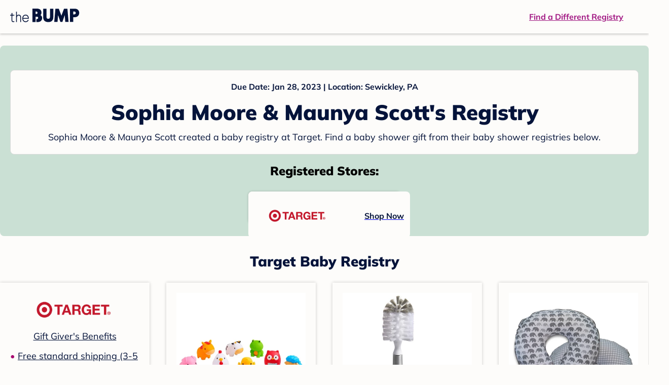

--- FILE ---
content_type: text/html; charset=utf-8
request_url: https://registry.thebump.com/sophia-moore-maunya-scott-january-2023-pa/57707469?lt=BabyRegistryProfile&a=1090&st=SocialProfile&ss=Facebook&sp=TextLink?lt=BabyRegistryProfile&a=1090&st=SocialProfile&ss=Facebook&sp=TextLink
body_size: 86727
content:
<!DOCTYPE html><html lang="en"><script type="text/javascript">// release-2025-11-26 at 11:34 - commit 63c59464cc645c2ee6b731ca97ed45239c26e5de</script><head><meta charSet="utf-8"/><link href="https://registry.thebump.com/sophia-moore-maunya-scott-january-2023-pa/57707469?lt=BabyRegistryProfile&amp;a=1090&amp;st=SocialProfile&amp;ss=Facebook&amp;sp=TextLink?lt=BabyRegistryProfile&amp;a=1090&amp;st=SocialProfile&amp;ss=Facebook&amp;sp=TextLink" rel="canonical"/><meta content="initial-scale=1.0, maximum-scale=5.0, width=device-width, height=device-height" name="viewport"/><title>Sophia Moore &amp; Maunya Scott&#x27;s Baby Registry on The Bump</title><meta content="noindex,nofollow" name="robots"/><meta content="noindex,nofollow" name="googlebot"/><meta content="Sophia Moore &amp; Maunya Scott from registered at for their baby shower registry with a due date of . Browse their baby registries." name="description"/><meta content="44019285167" property="fb:app_id"/><meta content="https://registry.thebump.com/sophia-moore-maunya-scott-january-2023-pa/57707469?lt=BabyRegistryProfile&amp;a=1090&amp;st=SocialProfile&amp;ss=Facebook&amp;sp=TextLink?lt=BabyRegistryProfile&amp;a=1090&amp;st=SocialProfile&amp;ss=Facebook&amp;sp=TextLink?lt=BabyRegistryProfile&amp;a=1090&amp;st=SocialProfile&amp;ss=Facebook&amp;sp=TextLink" property="og:url"/><meta content="article" property="og:type"/><meta content="Sophia Moore &amp; Maunya Scott&#x27;s Baby Registry on The Bump" property="og:title"/><meta content="https://s3.amazonaws.com/static.thebump.com/tb-web-assets/logos/tb-default-cricle-logo-navy.jpg" property="og:image"/><meta content="IE=Edge" http-equiv="X-UA-Compatible"/><meta content="authenticity_token" name="csrf-param"/><meta name="csrf-token"/><meta content="#da532c" name="msapplication-TileColor"/><link href="https://static.thebump.com/favicons/rebrand/favicon.ico" rel="shortcut icon"/><meta content="#FDFCFA" name="theme-color"/><meta name="next-head-count" content="18"/><link href="//static.thebump.com" rel="dns-prefetch"/><link href="//media-api.xogrp.com" rel="dns-prefetch"/><link href="//www.google-analytics.com" rel="dns-prefetch"/><link href="//cdn.segment.com" rel="dns-prefetch"/><link crossorigin="true" href="https://static.thebump.com" rel="preconnect"/><link crossorigin="true" href="https://media-api.xogrp.com" rel="preconnect"/><link as="font" crossorigin="anonymous" href="https://www.thebump.com/fonts/mulish-v12-latin-regular.woff2" rel="preload"/><link as="font" crossorigin="anonymous" href="https://www.thebump.com/fonts/mulish-v12-latin-700.woff2" rel="preload"/><link as="font" crossorigin="anonymous" href="https://www.thebump.com/fonts/mulish-v12-latin-900.woff2" rel="preload"/><style data-href="fonts.css">@font-face{font-family:"Open Sans";font-style:normal;font-weight:400;font-display:block;src:url("https://www.thebump.com/fonts/open-sans-v28-latin_cyrillic-ext_cyrillic-regular.eot");src: url("https://www.thebump.com/fonts/open-sans-v28-latin_cyrillic-ext_cyrillic-regular.eot?#iefix") format("embedded-opentype"),  url("https://www.thebump.com/fonts/open-sans-v28-latin_cyrillic-ext_cyrillic-regular.woff2") format("woff2"),  url("https://www.thebump.com/fonts/open-sans-v28-latin_cyrillic-ext_cyrillic-regular.woff") format("woff"),  url("https://www.thebump.com/fonts/open-sans-v28-latin_cyrillic-ext_cyrillic-regular.ttf") format("truetype"),  url("https://www.thebump.com/fonts/open-sans-v28-latin_cyrillic-ext_cyrillic-regular.svg#OpenSans") format("svg");}@font-face{font-family:"Open Sans";font-style:normal;font-weight:600;font-display:block;src:url("https://www.thebump.com/fonts/open-sans-v28-latin_cyrillic-ext_cyrillic-600.eot");src: url("https://www.thebump.com/fonts/open-sans-v28-latin_cyrillic-ext_cyrillic-600.eot?#iefix") format("embedded-opentype"),  url("https://www.thebump.com/fonts/open-sans-v28-latin_cyrillic-ext_cyrillic-600.woff2") format("woff2"),  url("https://www.thebump.com/fonts/open-sans-v28-latin_cyrillic-ext_cyrillic-600.woff") format("woff"),  url("https://www.thebump.com/fonts/open-sans-v28-latin_cyrillic-ext_cyrillic-600.ttf") format("truetype"),  url("https://www.thebump.com/fonts/open-sans-v28-latin_cyrillic-ext_cyrillic-600.svg#OpenSans") format("svg");}@font-face{font-family:"Open Sans";font-style:normal;font-weight:700;font-display:block;src:url("https://www.thebump.com/fonts/open-sans-v28-latin_cyrillic-ext_cyrillic-700.eot");src: url("https://www.thebump.com/fonts/open-sans-v28-latin_cyrillic-ext_cyrillic-700.eot?#iefix") format("embedded-opentype"),  url("https://www.thebump.com/fonts/open-sans-v28-latin_cyrillic-ext_cyrillic-700.woff2") format("woff2"),  url("https://www.thebump.com/fonts/open-sans-v28-latin_cyrillic-ext_cyrillic-700.woff") format("woff"),  url("https://www.thebump.com/fonts/open-sans-v28-latin_cyrillic-ext_cyrillic-700.ttf") format("truetype"),  url("https://www.thebump.com/fonts/open-sans-v28-latin_cyrillic-ext_cyrillic-700.svg#OpenSans") format("svg");}@font-face{font-family:"Open Sans Condensed";font-style:normal;font-weight:700;font-display:block;src: url("https://www.thebump.com/fonts/opensans-condbold.woff2") format("woff2"),  url("https://www.thebump.com/fonts/opensans-condbold.ttf") format("truetype");}@font-face{font-family:"Average";font-style:normal;font-weight:400;font-display:block;src:url("https://www.thebump.com/fonts/average-v14-latin-ext_latin-regular.eot");src: url("https://www.thebump.com/fonts/average-v14-latin-ext_latin-regular.eot?#iefix") format("embedded-opentype"),  url("https://www.thebump.com/fonts/average-v14-latin-ext_latin-regular.woff2") format("woff2"),  url("https://www.thebump.com/fonts/average-v14-latin-ext_latin-regular.woff") format("woff"),  url("https://www.thebump.com/fonts/average-v14-latin-ext_latin-regular.ttf") format("truetype"),  url("https://www.thebump.com/fonts/average-v14-latin-ext_latin-regular.svg#Average") format("svg");}@font-face{font-family:"Poppins";font-style:normal;font-weight:400;font-display:block;src:url("https://www.thebump.com/fonts/poppins-v19-latin-400.eot");src: url("https://www.thebump.com/fonts/poppins-v19-latin-400.eot?#iefix") format("embedded-opentype"),  url("https://www.thebump.com/fonts/poppins-v19-latin-400.woff2") format("woff2"),  url("https://www.thebump.com/fonts/poppins-v19-latin-400.woff") format("woff"),  url("https://www.thebump.com/fonts/poppins-v19-latin-400.ttf") format("truetype"),  url("https://www.thebump.com/fonts/poppins-v19-latin-400.svg#Poppins") format("svg");}@font-face{font-family:"Poppins";font-style:normal;font-weight:600;font-display:block;src:url("https://www.thebump.com/fonts/poppins-v19-latin-600.eot");src: url("https://www.thebump.com/fonts/poppins-v19-latin-600.eot?#iefix") format("embedded-opentype"),  url("https://www.thebump.com/fonts/poppins-v19-latin-600.woff2") format("woff2"),  url("https://www.thebump.com/fonts/poppins-v19-latin-600.woff") format("woff"),  url("https://www.thebump.com/fonts/poppins-v19-latin-600.ttf") format("truetype"),  url("https://www.thebump.com/fonts/poppins-v19-latin-600.svg#Poppins") format("svg");}@font-face{font-family:"Poppins";font-style:normal;font-weight:700;font-display:block;src:url("https://www.thebump.com/fonts/poppins-v19-latin-700.eot");src: url("https://www.thebump.com/fonts/poppins-v19-latin-700.eot?#iefix") format("embedded-opentype"),  url("https://www.thebump.com/fonts/poppins-v19-latin-700.woff2") format("woff2"),  url("https://www.thebump.com/fonts/poppins-v19-latin-700.woff") format("woff"),  url("https://www.thebump.com/fonts/poppins-v19-latin-700.ttf") format("truetype"),  url("https://www.thebump.com/fonts/poppins-v19-latin-700.svg#Poppins") format("svg");}@font-face{font-display:block;font-family:"Mulish";font-style:normal;font-weight:400;src:url("https://www.thebump.com/fonts/mulish-v12-latin-regular.eot");src: url("https://www.thebump.com/fonts/mulish-v12-latin-regular.eot?#iefix") format("embedded-opentype"),  url("https://www.thebump.com/fonts/mulish-v12-latin-regular.woff2") format("woff2"),  url("https://www.thebump.com/fonts/mulish-v12-latin-regular.woff") format("woff"),  url("https://www.thebump.com/fonts/mulish-v12-latin-regular.ttf") format("truetype"),  url("https://www.thebump.com/fonts/mulish-v12-latin-regular.svg#Mulish") format("svg");}@font-face{font-display:block;font-family:"Mulish";font-style:normal;font-weight:700;src:url("https://www.thebump.com/fonts/mulish-v12-latin-700.eot");src: url("https://www.thebump.com/fonts/mulish-v12-latin-700.eot?#iefix") format("embedded-opentype"),  url("https://www.thebump.com/fonts/mulish-v12-latin-700.woff2") format("woff2"),  url("https://www.thebump.com/fonts/mulish-v12-latin-700.woff") format("woff"),  url("https://www.thebump.com/fonts/mulish-v12-latin-700.ttf") format("truetype"),  url("https://www.thebump.com/fonts/mulish-v12-latin-700.svg#Mulish") format("svg");}@font-face{font-display:block;font-family:"Mulish";font-style:normal;font-weight:900;src:url("https://www.thebump.com/fonts/mulish-v12-latin-900.eot");src: url("https://www.thebump.com/fonts/mulish-v12-latin-900.eot?#iefix") format("embedded-opentype"),  url("https://www.thebump.com/fonts/mulish-v12-latin-900.woff2") format("woff2"),  url("https://www.thebump.com/fonts/mulish-v12-latin-900.woff") format("woff"),  url("https://www.thebump.com/fonts/mulish-v12-latin-900.ttf") format("truetype"),  url("https://www.thebump.com/fonts/mulish-v12-latin-900.svg#Mulish") format("svg");}@font-face{font-family:"Open Sans";font-style:normal;font-weight:300;font-display:block;src:url("https://www.thebump.com/fonts/open-sans-v28-latin_cyrillic-ext_cyrillic-300.eot");src: url("https://www.thebump.com/fonts/open-sans-v28-latin_cyrillic-ext_cyrillic-300.eot?#iefix") format("embedded-opentype"),  url("https://www.thebump.com/fonts/open-sans-v28-latin_cyrillic-ext_cyrillic-300.woff2") format("woff2"),  url("https://www.thebump.com/fonts/open-sans-v28-latin_cyrillic-ext_cyrillic-300.woff") format("woff"),  url("https://www.thebump.com/fonts/open-sans-v28-latin_cyrillic-ext_cyrillic-300.ttf") format("truetype"),  url("https://www.thebump.com/fonts/open-sans-v28-latin_cyrillic-ext_cyrillic-300.svg#OpenSans") format("svg");}</style><script class="ot-sdk-show-settings">
        (function() {
          function ConsentManagement (consentPlatformID, enableCM) {
            if (enableCM) {
              this.consentPlatformID = consentPlatformID;
              this.appendOneTrustScript();
            }

            this.enableCM = enableCM;
            this.registeredServices = [];
            this.initialized = false;

            this.categoryCodeNames = {
              NECESSARY: 'C0001',
              ANALYTIC: 'C0002',
              PERSONALISATION: 'C0003',
              TARGETING: 'C0004',
              SOCIAL: 'C0005'
            };
          }

          ConsentManagement.prototype.appendOneTrustScript = function() {
            var oneTrustScript = document.createElement('script');
            oneTrustScript.src = 'https://cdn.cookielaw.org/scripttemplates/otSDKStub.js';
            oneTrustScript.type = 'text/javascript';
            oneTrustScript.charset = 'UTF-8';
            oneTrustScript.defer = true;
            oneTrustScript.setAttribute('data-domain-script', this.consentPlatformID);
            document.head.appendChild(oneTrustScript);
          };

          ConsentManagement.prototype.toggleInfoDisplay = function() {
            if (window.OneTrust) {
              window.OneTrust.ToggleInfoDisplay();
              window.dispatchEvent(new Event('CM:ToggleInfoDisplay'));
              window.OneTrust.OnConsentChanged(function () {
                window.location.reload();
              });
            } else {
              console.log('Seems OneTrust script is not loaded.');
            }
          }

          ConsentManagement.prototype.registerService = function(service) {
            if (this.initialized) {
              service.call(null, this);
            }

            if (this.enableCM) {
              this.registeredServices.push(service);
            } else {
              service.call(null, this);
            }
          }

          ConsentManagement.prototype.consentedTo = function(category) {
            const onetrustActiveGroups = window.OnetrustActiveGroups || ',C0001,';

            return onetrustActiveGroups.indexOf(this.categoryCodeNames[category]) > -1;
          }

          ConsentManagement.prototype.loadScript = function(url) {
            var script = document.createElement('script');
            script.src = url;
            script.type = 'text/javascript';
            script.defer = true;
            document.head.appendChild(script);
          }

          ConsentManagement.prototype.loadPixelByCategory = function(url, category) {
            this.registerService(() => {
              if (this.consentedTo(category)) {
                var img = document.createElement('img');
                img.src = url;
                document.body.appendChild(img);
              }
            });
          }

          ConsentManagement.prototype.consentedToAll = function() {
            return Object.keys(consentManagement.categoryCodeNames).reduce((acc, categoryName) => {
              return consentManagement.consentedTo(categoryName) && acc;
            }, true);
          }

          ConsentManagement.prototype.isNoticeOnly = function() {
            return OneTrust.GetDomainData().ConsentModel.Name === 'notice only';
          }

          const consentManagement = new ConsentManagement('77b1f6b3-e6ba-4fe0-8d90-e7d951ed9fbf', true);

          window.OptanonWrapper = function() {
            consentManagement.registeredServices.forEach(service => service.call(null, consentManagement));
            consentManagement.initialized = true;

            if (consentManagement.isNoticeOnly()) {
              document.querySelector('#your-privacy-choices').parentNode.style.display = 'none';
            }
          }

          window.consentManagement = consentManagement;
        })();
  </script><link rel="preload" href="/registry/_next/static/css/b1aff0e2535713e2.css" as="style"/><link rel="stylesheet" href="/registry/_next/static/css/b1aff0e2535713e2.css" data-n-g=""/><noscript data-n-css=""></noscript><script defer="" nomodule="" src="/registry/_next/static/chunks/polyfills-c67a75d1b6f99dc8.js"></script><script src="/registry/_next/static/chunks/webpack-6c7a6f86555d5548.js" defer=""></script><script src="/registry/_next/static/chunks/framework-5d7f57f39d20dbeb.js" defer=""></script><script src="/registry/_next/static/chunks/main-e98d1c3efa05e351.js" defer=""></script><script src="/registry/_next/static/chunks/pages/_app-1b8143e52a05d3d4.js" defer=""></script><script src="/registry/_next/static/chunks/dbc47101-3b67487a0c9874c4.js" defer=""></script><script src="/registry/_next/static/chunks/447-4efe9ce3cdcdb28c.js" defer=""></script><script src="/registry/_next/static/chunks/389-dd33b678a8d40e5e.js" defer=""></script><script src="/registry/_next/static/chunks/473-f0021416e00e9973.js" defer=""></script><script src="/registry/_next/static/chunks/881-07ebce7616ab97f2.js" defer=""></script><script src="/registry/_next/static/chunks/594-bc1da9086c6baa22.js" defer=""></script><script src="/registry/_next/static/chunks/591-bd94e3ea8dd4a47f.js" defer=""></script><script src="/registry/_next/static/chunks/701-acbfd5a7f7238769.js" defer=""></script><script src="/registry/_next/static/chunks/799-624ee8b3fe42d4b9.js" defer=""></script><script src="/registry/_next/static/chunks/999-02868c677bf47ba1.js" defer=""></script><script src="/registry/_next/static/chunks/306-d9a33fd29cbd6066.js" defer=""></script><script src="/registry/_next/static/chunks/pages/guest-view-registry-b73432647e2d9381.js" defer=""></script><script src="/registry/_next/static/eIlMQ3tzbdTD1q5JZsGlX/_buildManifest.js" defer=""></script><script src="/registry/_next/static/eIlMQ3tzbdTD1q5JZsGlX/_ssgManifest.js" defer=""></script><style id="__jsx-441456750">.header-container.jsx-441456750{box-shadow:rgba(0,0,0,0.2) 0px 2px 4px;position:relative;}.header-container.jsx-441456750::before{content:"";position:absolute;top:-2px;left:0px;right:0px;height:2px;background:var(--color-off-white);}.header.jsx-441456750{display:-webkit-box;display:-webkit-flex;display:-ms-flexbox;display:flex;-webkit-box-pack:justify;-webkit-justify-content:space-between;-ms-flex-pack:justify;justify-content:space-between;-webkit-align-items:center;-webkit-box-align:center;-ms-flex-align:center;align-items:center;margin:auto;width:1280px;height:66px;font-family:Mulish;font-weight:700;line-height:20px;}.header.jsx-441456750 a{color:var(--color-magenta);-webkit-text-decoration:underline;text-decoration:underline;font-size:16px;line-height:150%;}.learnMore.jsx-441456750{margin-left:20px;}.logo.jsx-441456750{margin-left:20px;}.logo.jsx-441456750 a.jsx-441456750{display:-webkit-box;display:-webkit-flex;display:-ms-flexbox;display:flex;padding-bottom:5px;}.logo.jsx-441456750 a.jsx-441456750:hover svg{opacity:0.9;}.logo.jsx-441456750 svg{width:137px;max-height:82px;vertical-align:middle;}.logo.jsx-441456750 svg path{fill:var(--color-navy);}.findRegistry.jsx-441456750{margin-right:50px;}.findRegistry.jsx-441456750:hover{color:var(--color-magenta-hover);}@media only screen and (min-width:768.1px) and (max-width:1366px) and (orientation:portrait){.header-container.has-banner.jsx-441456750{top:var(--sweepstakes-mobile-banner-height);}}</style><style id="__jsx-2858217059">.container.jsx-2858217059{background:var(--color-beige);border-radius:8px;box-shadow:1.5px 1.5px 3px rgba(174,174,192,0.4);height:48px;}.retailer.jsx-2858217059{height:48px;border-radius:8px;background:var(--color-off-white);display:-webkit-box;display:-webkit-flex;display:-ms-flexbox;display:flex;-webkit-align-items:center;-webkit-box-align:center;-ms-flex-align:center;align-items:center;-webkit-box-pack:justify;-webkit-justify-content:space-between;-ms-flex-pack:justify;justify-content:space-between;padding:4px 12px 4px 16px;}.retailer.jsx-2858217059 img.jsx-2858217059{height:40px;}.shop-now.jsx-2858217059{font-family:"Mulish";font-style:normal;font-weight:700;font-size:16px;line-height:150%;color:var(--color-navy);-webkit-text-decoration:underline var(--color-navy) 1px;text-decoration:underline var(--color-navy) 1px;-webkit-text-decoration-line:underline;-webkit-text-decoration-color:var(--color-navy);-webkit-text-decoration-thickness:1px;}.shop-now.jsx-2858217059:hover{color:var(--color-navy-hover);-webkit-text-decoration:underline var(--color-navy-hover) 1px;text-decoration:underline var(--color-navy-hover) 1px;-webkit-text-decoration-line:underline;-webkit-text-decoration-color:var(--color-navy-hover);-webkit-text-decoration-thickness:1px;}.link-retailer.jsx-2858217059{font-family:Mulish;font-style:normal;font-weight:bold;text-align:left;color:var(--color-navy);font-size:18px;line-height:150%;overflow:hidden;text-overflow:ellipsis;display:-webkit-box;-webkit-line-clamp:1;-webkit-box-orient:vertical;word-wrap:break-word;width:calc(100% - 86px);}@media (min-width:1023px){.container.jsx-2858217059{width:300px;height:64px;box-shadow:0px 0px 4px rgba(0,0,0,0.2);}.retailer.jsx-2858217059{width:300px;height:64px;margin:0;padding:16px 12px 12px 7px;}.link-retailer.jsx-2858217059{font-size:18px;line-height:150%;margin-left:9px;-webkit-line-clamp:1;max-width:185px;}img.jsx-2858217059{max-width:180px;padding:0 9px;max-height:40px;}}</style><style id="__jsx-3902660163">.retailer-list.jsx-3902660163{margin-top:16px;}.retailer-list.jsx-3902660163 ul.jsx-3902660163{padding-top:20px;padding-left:0;list-style:none;margin:0 auto;max-width:100%;}.retailer-list.jsx-3902660163 li.jsx-3902660163{padding:0;}.retailer-list.jsx-3902660163 li.jsx-3902660163{padding-bottom:20px;}@media (max-width:768px){.retailer-list.jsx-3902660163{padding:0 16px;background-color:var(--color-beige);border-radius:8px;}}@media (min-width:1023px){.retailer-list.jsx-3902660163{margin-top:24px;}.retailer-list.jsx-3902660163 li.jsx-3902660163{padding:0 12px 24px;}.retailer-list.jsx-3902660163 ul.jsx-3902660163{padding:0;max-width:100%;display:-webkit-box;display:-webkit-flex;display:-ms-flexbox;display:flex;-webkit-flex-wrap:wrap;-ms-flex-wrap:wrap;flex-wrap:wrap;-webkit-box-pack:center;-webkit-justify-content:center;-ms-flex-pack:center;justify-content:center;}.retailer-list.jsx-3902660163 li.jsx-3902660163:nth-last-child(-n + 4){padding-bottom:24px;}}</style><style id="__jsx-543505999">.couple-theme.jsx-543505999{background-size:cover;width:100%;height:90px;}.avatar.jsx-543505999{max-width:74px;max-height:74px;min-width:74px;min-height:74px;object-fit:cover;position:relative;top:32px;margin:0 auto;border-radius:50%;border:2px solid var(--color-off-white);-webkit-filter:drop-shadow(0px 2px 4px rgba(0,0,0,0.15));filter:drop-shadow(0px 2px 4px rgba(0,0,0,0.15));}.couple-info.jsx-543505999{padding:36px 20px 20px 20px;}.spacing.jsx-543505999{height:100px;}.couple-display.jsx-543505999{background:var(--color-off-white);display:-webkit-box;display:-webkit-flex;display:-ms-flexbox;display:flex;-webkit-flex-direction:column;-ms-flex-direction:column;flex-direction:column;padding:20px;border-radius:8px;border:1px solid var(--color-dark-gray300);}.couple-display.jsx-543505999 span.jsx-543505999:last-child{margin-bottom:8px;}span.jsx-543505999{font-weight:normal;font-size:12px;line-height:140%;display:inline-block;color:var(--color-navy);}h1.jsx-543505999{font-family:Mulish;font-weight:bold;font-size:28px;line-height:130%;font-weight:900;color:var(--color-navy);margin:0;}.description.jsx-543505999{font-weight:normal;font-size:16px;line-height:150%;color:var(--color-navy);margin-top:16px;}.couple-retailer.jsx-543505999{padding:24px 20px 0;font-weight:900;font-size:20px;line-height:140%;}@media (max-width:768px){.couple-display.jsx-543505999{box-shadow:0px 2px 4px rgba(0,0,0,0.15);}}@media (min-width:1024px){.couple-theme.jsx-543505999{border-radius:8px 8px 0px 0px;height:160px;}.avatar.jsx-543505999{max-width:155px;max-height:155px;min-width:155px;min-height:155px;object-fit:cover;top:24px;margin:0 auto;border:5px solid var(--color-off-white);-webkit-filter:drop-shadow(0px 4px 4px rgba(0,0,0,0.25));filter:drop-shadow(0px 4px 4px rgba(0,0,0,0.25));}.couple-info.jsx-543505999{padding:48px 20px 0;}.couple-info.round.jsx-543505999{border-radius:8px 8px 0px 0px;}.couple-display.jsx-543505999{padding:20px;}.couple-display.jsx-543505999 span.jsx-543505999:last-child{margin-bottom:12px;}span.jsx-543505999{font-weight:700;font-size:16px;line-height:150%;}h1.jsx-543505999{font-size:42px;line-height:130%;font-weight:900;word-break:break-all;}.description.jsx-543505999{font-size:18px;line-height:150%;margin:8px auto 0;}.couple-retailer.jsx-543505999{font-size:24px;line-height:140%;font-weight:900;border-radius:0px 0px 8px 8px;padding-top:16px;}}</style><style id="__jsx-1279723904">.retailerCardWrapper.jsx-1279723904{box-shadow:0px 0px 6px 0px rgba(0,0,0,0.2);position:relative;padding:0 20px;width:100%;list-style:none;font-size:18px;line-height:150%;overflow:hidden;box-sizing:border-box;}.retailerCard.jsx-1279723904{margin-bottom:20px;background:var(--color-off-white);text-align:center;}.retailerCardLogo.jsx-1279723904{margin-top:10px;padding:0 20px;height:80px;line-height:80px;margin-bottom:15px;}.logoImg.jsx-1279723904{max-width:100%;max-height:100%;vertical-align:middle;}.subTitle.jsx-1279723904{margin-bottom:12px;}.valueProp.jsx-1279723904{padding:0 0 40px 15px;}.valueProp.jsx-1279723904>ul{padding:0;}.valueProp.jsx-1279723904 li{position:relative;margin-bottom:16px;padding-left:15px;list-style:none;text-align:left;}.valueProp.jsx-1279723904 li:before{position:absolute;content:"•";color:#a80b71;left:0;}.retailerTileFooter.jsx-1279723904{display:-webkit-box;display:-webkit-flex;display:-ms-flexbox;display:flex;-webkit-box-pack:center;-webkit-justify-content:center;-ms-flex-pack:center;justify-content:center;-webkit-align-items:center;-webkit-box-align:center;-ms-flex-align:center;align-items:center;width:100%;height:40px;line-height:140%;font-family:Mulish;font-weight:700;font-size:12px;text-align:center;color:var(--color-off-white);position:absolute;left:0;bottom:0;background:var(--color-navy);}.retailerTileFooter.jsx-1279723904 span.svg-icon{margin-left:8px;}.text.jsx-1279723904{color:var(--color-off-white);font-weight:700;font-size:12px;line-height:140%;}.arrow.jsx-1279723904{margin-left:6px;}.arrowImg.jsx-1279723904{width:13px;height:10px;vertical-align:middle;}@media (min-width:1025px){.valueProp.jsx-1279723904{padding:0;}.retailerCardLogo.jsx-1279723904{margin-bottom:0px;margin-top:2px;}.valueProp.jsx-1279723904 li{line-height:150%;font-size:18px;}}@media (max-width:1024px){.retailerCardWrapper.jsx-1279723904{margin-bottom:20px;box-shadow:0px 0px 6px 0px rgba(0,0,0,0.2);}.subTitle.jsx-1279723904{margin-bottom:8px;}.retailerTileFooter.jsx-1279723904{font-size:14px;line-height:150%;}.retailerCardLogo.jsx-1279723904{margin-bottom:30px;}.text.jsx-1279723904{font-size:14px;line-height:150%;}}</style><style id="__jsx-1348873207">.svg-icon.jsx-1348873207{display:inline-block;width:24px;height:24px;padding:0px;cursor:pointer;box-sizing:border-box;font-size:0;}svg.jsx-1348873207{width:24px;height:24px;cursor:default;}.newColor.jsx-1348873207,.newColor.jsx-1348873207 path,.newColor.jsx-1348873207 rect{fill:var(--color-off-white);}.newColor.jsx-1348873207:hover,.newColor.jsx-1348873207:hover path,.newColor.jsx-1348873207 path:hover,.newColor.jsx-1348873207 rect:hover{fill:var(--color-off-white);}@media (min-width:768px){.svg-icon.jsx-1348873207{width:24px;height:24px;padding:0px;}}</style><style id="__jsx-2051427302">p{margin:0;padding:0;}.productItem.jsx-2051427302{margin-bottom:15px;background:var(--color-off-white);text-align:left;box-shadow:0px 0px 6px 0px rgba(0,0,0,0.2);position:relative;padding:0 20px;width:100%;list-style:none;font-size:18px;line-height:150%;overflow:hidden;box-sizing:border-box;}.productImageLink.jsx-2051427302{display:contents;height:100%;}.published.jsx-2051427302{opacity:0.4;}.productInfo.jsx-2051427302{display:-webkit-box;display:-webkit-flex;display:-ms-flexbox;display:flex;}.productImageContainer.jsx-2051427302{-webkit-flex-shrink:0;-ms-flex-negative:0;flex-shrink:0;margin:10px 0;width:130px;height:130px;display:-webkit-box;display:-webkit-flex;display:-ms-flexbox;display:flex;-webkit-box-pack:center;-webkit-justify-content:center;-ms-flex-pack:center;justify-content:center;-webkit-align-items:center;-webkit-box-align:center;-ms-flex-align:center;align-items:center;}.productImg.jsx-2051427302{max-height:100%;max-width:100%;}.productName.jsx-2051427302{max-height:48px;line-height:24px;overflow:hidden;text-overflow:ellipsis;display:-webkit-box;-webkit-box-orient:vertical;-webkit-line-clamp:2;}.productPrice.jsx-2051427302{margin-top:8px;font-weight:700;color:var(--color-navy);}.lineThrough.jsx-2051427302{-webkit-text-decoration:line-through;text-decoration:line-through;color:var(--color-dark-gray600);}.salePrice.jsx-2051427302{padding-left:2px;font-family:Mulish;font-weight:bold;font-size:18px;line-height:150%;text-align:center;color:var(--color-heart-red);margin-left:4px;}.productValueProp.jsx-2051427302{font-family:Mulish;font-weight:700;font-size:12px;line-height:140%;text-align:center;color:var(--color-dark-gray600);}.productShopCta.jsx-2051427302{font-family:Mulish;font-weight:700;font-size:14px;line-height:150%;text-align:center;color:var(--color-magenta);}.productShopCta.jsx-2051427302:hover{color:var(--color-magenta-hover);}@media (min-width:1025px){.productItem.jsx-2051427302{text-align:center;}.productInfo.jsx-2051427302{display:block;}.productImageContainer.jsx-2051427302{margin-bottom:20px;width:255px;height:255px;}.productAttributes.jsx-2051427302{padding:0 10px;height:92px;}.productValueProp.jsx-2051427302{margin-top:8px;overflow:hidden;}.shopCtaContainer.jsx-2051427302{position:absolute;bottom:18px;left:0;width:100%;}}@media (max-width:1024px){.productInfo.jsx-2051427302{padding-top:20px;}.productAttributes.jsx-2051427302{padding-left:10px;}.productItem.jsx-2051427302{margin-bottom:20px;font-size:14px;line-height:150%;}.salePrice.jsx-2051427302{font-weight:700;font-size:16px;line-height:150%;}.productPrice.jsx-2051427302{margin-top:12px;font-size:16px;line-height:150%;}.productValueProp.jsx-2051427302{margin-top:8px;text-align:left;}.shopCtaContainer.jsx-2051427302{text-align:center;margin-bottom:20px;}.lineThrough.jsx-2051427302{font-weight:400;font-size:14px;line-height:150%;}}</style><style id="__jsx-3130097007">.flag.jsx-3130097007{position:absolute;top:13px;left:13px;width:129px;height:30px;background:var(--color-dark-gray600);font-family:Mulish;font-weight:700;font-size:14px;line-height:150%;text-align:center;color:var(--color-off-white);z-index:1;display:-webkit-box;display:-webkit-flex;display:-ms-flexbox;display:flex;-webkit-align-items:center;-webkit-box-align:center;-ms-flex-align:center;align-items:center;-webkit-box-pack:center;-webkit-justify-content:center;-ms-flex-pack:center;justify-content:center;}</style><style id="__jsx-3142881356">.productLists.jsx-3142881356{padding-top:20px;font-family:Mulish;font-size:18px;line-height:150%;background:var(--color-off-white);}.retailerTitle.jsx-3142881356{font-family:Mulish;font-weight:bold;font-size:28px;line-height:130%;font-weight:900;text-align:center;color:var(--color-navy);margin:0 0 24px;}.spacing.jsx-3142881356{height:100px;}.products.jsx-3142881356{margin:0;padding:0;font-size:0;display:-webkit-box;display:-webkit-flex;display:-ms-flexbox;display:flex;-webkit-flex-wrap:wrap;-ms-flex-wrap:wrap;flex-wrap:wrap;}.products.jsx-3142881356 a{color:var(--color-navy);}.products.jsx-3142881356 a:hover{color:var(--color-navy);}@media (min-width:1025px){.productLists.jsx-3142881356{padding:32px 30px 0;margin-bottom:68px;}.products.jsx-3142881356>li{margin-bottom:32px;margin-right:47px;padding:10px 20px;width:295px;height:503px;background:var(--color-off-white);box-shadow:0px 0px 6px 0px rgba(0,0,0,0.2);}.products.jsx-3142881356>li:nth-child(3n){margin-right:0;}.retailerTitle.jsx-3142881356{font-size:28px;line-height:130%;font-weight:900;}}@media (max-width:1024px){.products.jsx-3142881356{width:calc(100% - 40px) !important;margin-left:20px;margin-right:20px;margin-bottom:20px;}.retailerGrid.jsx-3142881356{margin-top:20px;}}</style><style id="__jsx-6227654">.line.jsx-6227654{border-bottom:1px solid var(--color-dark-gray300);margin:24px 20px;}@media (min-width:768px){.line.jsx-6227654{margin-left:0;margin-right:0;}}</style><style id="__jsx-2433751223">.svg-icon.jsx-2433751223{display:inline-block;width:24px;height:24px;padding:0px;cursor:pointer;box-sizing:border-box;font-size:0;}svg.jsx-2433751223{width:24px;height:24px;cursor:default;}.newColor.jsx-2433751223,.newColor.jsx-2433751223 path,.newColor.jsx-2433751223 rect{fill:var(--color-magenta);}.newColor.jsx-2433751223:hover,.newColor.jsx-2433751223:hover path,.newColor.jsx-2433751223 path:hover,.newColor.jsx-2433751223 rect:hover{fill:var(--color-magenta);}@media (min-width:768px){.svg-icon.jsx-2433751223{width:24px;height:24px;padding:0px;}}</style><style id="__jsx-3650655108">.card.jsx-3650655108{margin-top:24px;display:-webkit-box;display:-webkit-flex;display:-ms-flexbox;display:flex;-webkit-flex-direction:column;-ms-flex-direction:column;flex-direction:column;}.card.jsx-3650655108:hover{cursor:pointer;}.card.jsx-3650655108:hover img.jsx-3650655108{opacity:0.4;}.card.jsx-3650655108:hover .title.jsx-3650655108{color:var(--color-navy-hover);}.card.jsx-3650655108 .title.jsx-3650655108{display:-webkit-box;display:-webkit-flex;display:-ms-flexbox;display:flex;-webkit-box-pack:center;-webkit-justify-content:center;-ms-flex-pack:center;justify-content:center;font-weight:700;font-size:16px;line-height:150%;text-align:center;-webkit-text-decoration-line:underline;text-decoration-line:underline;color:var(--color-navy);margin-top:16px;}.img-container.jsx-3650655108{overflow:hidden;min-height:307px;position:relative;}.img-container.jsx-3650655108 img.jsx-3650655108{position:absolute;-webkit-transform:translate(-50%,-50%);-ms-transform:translate(-50%,-50%);transform:translate(-50%,-50%);top:50%;left:50%;}@media (min-width:768px){.card.jsx-3650655108{width:300px;margin-top:0;}.img-container.jsx-3650655108{min-height:278px;}}</style><style id="__jsx-209207447">.baby-shower-tips.jsx-209207447{text-align:left;padding:0 20px;}h2.jsx-209207447{font-weight:900;font-size:24px;line-height:140%;margin:0;color:var(--color-navy);}.header.jsx-209207447 a.jsx-209207447{margin:8px 0;font-weight:700;font-size:14px;line-height:150%;color:var(--color-magenta);display:-webkit-box;display:-webkit-flex;display:-ms-flexbox;display:flex;-webkit-align-items:center;-webkit-box-align:center;-ms-flex-align:center;align-items:center;}.desc.jsx-209207447{font-size:16px;line-height:150%;margin-bottom:36px;color:var(--color-navy);}.cards.jsx-209207447{margin-bottom:100px;}.header.jsx-209207447 a.jsx-209207447:active{color:var(--color-magenta-hover);}.header.jsx-209207447 a.jsx-209207447:active svg path{fill:var(--color-magenta-hover);}@media (min-width:768px){.baby-shower-tips.jsx-209207447{padding:0 10px;margin:0 auto;max-width:1040px;}h2.jsx-209207447{font-size:28px;line-height:130%;}.header.jsx-209207447{display:-webkit-box;display:-webkit-flex;display:-ms-flexbox;display:flex;-webkit-box-pack:justify;-webkit-justify-content:space-between;-ms-flex-pack:justify;justify-content:space-between;-webkit-align-items:center;-webkit-box-align:center;-ms-flex-align:center;align-items:center;}.header.jsx-209207447 a.jsx-209207447{font-size:16px;line-height:150%;}.header.jsx-209207447 a.jsx-209207447:hover{color:var(--color-magenta-hover);}.header.jsx-209207447 a.jsx-209207447:hover svg path{fill:var(--color-magenta-hover);}.desc.jsx-209207447{margin-top:12px;margin-bottom:16px;font-size:18px;}.cards.jsx-209207447{display:-webkit-box;display:-webkit-flex;display:-ms-flexbox;display:flex;-webkit-box-pack:justify;-webkit-justify-content:space-between;-ms-flex-pack:justify;justify-content:space-between;}}</style><style id="__jsx-3935937738">.container.jsx-3935937738{text-align:center;font-family:Mulish;font-style:normal;}.product-section.jsx-3935937738{padding-top:24px;min-height:500px;}.gvr-line.jsx-3935937738{margin:36px 20px;border-bottom-width:2px;}.spacing.jsx-3935937738{padding:50px;}@media (min-width:768px){.product-section.jsx-3935937738{padding-top:32px;padding-bottom:68px;padding-left:calc((100% - 979px) / 2);}.product-section.shrink.jsx-3935937738{padding-bottom:0;}.gvr-line.jsx-3935937738{margin:36px 0;}.gvr-line.shrink.jsx-3935937738{margin-top:4px;}}</style><style id="__jsx-2175532615">.content-container.jsx-2175532615{margin-top:60px;}@media (min-width:1025px){.content-container.jsx-2175532615{width:1280px;margin:24px auto 0;}.productLists{padding:32px 0px 0px !important;}.products > li{margin-right:33px !important;}.products > li:nth-child(4n){margin-right:0px !important;}.product-section{padding-left:0px !important;}}@media (max-width:768px){.content-container.show-sign-up-banner.jsx-2175532615{margin-top:calc(var(--sweepstakes-mobile-banner-height) + 60px);}}@media only screen and (min-width:768.1px) and (max-width:1366px) and (orientation:portrait){.content-container.show-sign-up-banner.jsx-2175532615{margin-top:calc(var(--sweepstakes-mobile-banner-height) + 60px);}}</style><style id="__jsx-1515787351">.svg-icon.jsx-1515787351{display:inline-block;width:24px;height:24px;padding:0px;cursor:pointer;box-sizing:border-box;font-size:0;}svg.jsx-1515787351{width:24px;height:24px;cursor:default;}.newColor.jsx-1515787351,.newColor.jsx-1515787351 path,.newColor.jsx-1515787351 rect{fill:undefined;}.newColor.jsx-1515787351:hover,.newColor.jsx-1515787351:hover path,.newColor.jsx-1515787351 path:hover,.newColor.jsx-1515787351 rect:hover{fill:undefined;}@media (min-width:768px){.svg-icon.jsx-1515787351{width:24px;height:24px;padding:0px;}}</style><style id="__jsx-134615627">@font-face{font-family:"LeagueGothic";src:local("LeagueGothic");src:url("https://static.thebump.com/webfonts3/leaguegothic_regular/leaguegothic-regular-webfont.woff") format("woff");font-weight:normal;font-style:normal;font-display:block;}body{margin:0;font-size:14px;background:#fdfcfa;-webkit-font-smoothing:antialiased;-moz-osx-font-smoothing:grayscale;}@media (min-width:1025px){footer{width:1280px !important;margin:0 auto !important;}}</style><style id="__jsx-3719188139">*{-webkit-tap-highlight-color:transparent;}input:-webkit-autofill{-webkit-box-shadow:0 0 0px 1000px var(--color-off-white) inset;}</style><style data-styled="" data-styled-version="5.1.1">.gmtmqV{background:var(--color-corn-flower);color:var(--color-off-white);font-family:"Mulish";font-style:normal;font-weight:700;}/*!sc*/
.gmtmqV .mobile{display:block;}/*!sc*/
.gmtmqV .desktop{display:none;}/*!sc*/
@media (min-width:1025px){.gmtmqV{margin:0 auto;}.gmtmqV .mobile{display:none;}.gmtmqV .desktop{display:block;}}/*!sc*/
.gmtmqV a{color:var(--color-off-white);}/*!sc*/
data-styled.g9[id="sc-AxmLO"]{content:"gmtmqV,"}/*!sc*/
.dteCCc{padding:20px 20px 40px;}/*!sc*/
.dteCCc .title{text-transform:uppercase;}/*!sc*/
.dteCCc .line{width:100%;height:1px;background:var(--color-off-white);margin-top:4px;margin-bottom:12px;}/*!sc*/
.dteCCc .socialLinks svg{background:var(--color-off-white);border-radius:50%;padding:4px 4px;cursor:pointer;}/*!sc*/
.dteCCc .socialLinks svg path{fill:var(--color-corn-flower);}/*!sc*/
@media (min-width:1025px){.dteCCc{padding:40px 15px;display:-webkit-box;display:-webkit-flex;display:-ms-flexbox;display:flex;-webkit-box-pack:space-around;-webkit-justify-content:space-around;-ms-flex-pack:space-around;justify-content:space-around;}.dteCCc .line{margin-bottom:16px;}}/*!sc*/
data-styled.g10[id="sc-fzozJi"]{content:"dteCCc,"}/*!sc*/
@media (min-width:1025px){.jKkoYs{min-width:234px;}.jKkoYs:nth-child(2){min-width:537px;margin:0 10px;}}/*!sc*/
@media (max-width:1024px){.jKkoYs{margin-bottom:40px;min-width:300px;}}/*!sc*/
.jKkoYs ul{margin:0 0;padding:0 0;list-style:none;height:220px;display:-webkit-box;display:-webkit-flex;display:-ms-flexbox;display:flex;-webkit-flex-direction:column;-ms-flex-direction:column;flex-direction:column;-webkit-flex-wrap:wrap;-ms-flex-wrap:wrap;flex-wrap:wrap;-webkit-align-content:flex-start;-ms-flex-line-pack:start;align-content:flex-start;gap:12px 32px;}/*!sc*/
@media (max-width:374px){.jKkoYs ul{gap:12px 20px;}}/*!sc*/
.jKkoYs ul li{margin:0 0;padding:0 0;}/*!sc*/
@media (min-width:768px){.jKkoYs ul li a:hover{opacity:0.8;}}/*!sc*/
.jKkoYs ul li a:active{opacity:0.6;}/*!sc*/
@media (min-width:1025px){.jKkoYs ul.group-one{width:234px;}.jKkoYs ul.group-two{width:537px;}.jKkoYs ul.group-two li{min-width:231px;}}/*!sc*/
@media (max-width:1024px){.jKkoYs ul li{width:150px;}.jKkoYs ul.group-one{height:92px;}.jKkoYs ul.group-two{height:190px;}}/*!sc*/
@media (max-width:1024px) and (min-width:768px){.jKkoYs ul .space{display:none;}}/*!sc*/
@media (max-width:320px){.jKkoYs ul.group-two{overflow:hidden;}}/*!sc*/
data-styled.g11[id="sc-fzoLsD"]{content:"jKkoYs,"}/*!sc*/
.cKJzHK{display:-webkit-box;display:-webkit-flex;display:-ms-flexbox;display:flex;-webkit-flex-direction:column;-ms-flex-direction:column;flex-direction:column;font-size:0;}/*!sc*/
@media (min-width:1025px){.cKJzHK{width:470px;}.cKJzHK .line{width:414px;}}/*!sc*/
@media (max-width:1024px){.cKJzHK{-webkit-flex-direction:row;-ms-flex-direction:row;flex-direction:row;-webkit-box-pack:justify;-webkit-justify-content:space-between;-ms-flex-pack:justify;justify-content:space-between;}}/*!sc*/
data-styled.g12[id="sc-fzpans"]{content:"cKJzHK,"}/*!sc*/
@media (max-width:768px){.hRBsWH{width:134px;margin-right:48px;}}/*!sc*/
@media (max-width:1024px) and (min-width:768px){.hRBsWH{width:150px;margin-right:32px;}}/*!sc*/
@media (max-width:374px){.hRBsWH{margin-right:36px;}}/*!sc*/
@media (min-width:1025px){.hRBsWH{margin-bottom:40px;}}/*!sc*/
.hRBsWH .siteLogo{display:-webkit-box;display:-webkit-flex;display:-ms-flexbox;display:flex;-webkit-flex-wrap:wrap;-ms-flex-wrap:wrap;flex-wrap:wrap;}/*!sc*/
@media (min-width:768px){.hRBsWH .siteLogo a:hover{opacity:0.8;}}/*!sc*/
.hRBsWH .siteLogo a:active{opacity:0.6;}/*!sc*/
@media (min-width:1025px){.hRBsWH .siteLogo{-webkit-align-items:flex-end;-webkit-box-align:flex-end;-ms-flex-align:flex-end;align-items:flex-end;}}/*!sc*/
@media (min-width:768.1px){.hRBsWH .siteLogo{width:346px;}.hRBsWH .siteLogo #bash-logo{margin-left:24px;}.hRBsWH .siteLogo #hitched-logo{padding-top:6px;margin-right:32px;margin-top:10px;}.hRBsWH .siteLogo #weddingWire-logo{padding-top:6px;margin-top:10px;}.hRBsWH .siteLogo #knot-logo svg{width:126px;height:28px;}.hRBsWH .siteLogo #bash-logo svg{width:156px;height:24px;}.hRBsWH .siteLogo #hitched-logo svg{width:94px;height:30px;}.hRBsWH .siteLogo #weddingWire-logo svg{width:220px;height:30px;}}/*!sc*/
@media (max-width:1024px) and (min-width:768px),(max-width:768px){.hRBsWH .siteLogo{width:153px;}.hRBsWH .siteLogo #bash-logo{margin-left:10px;padding-top:2px;}.hRBsWH .siteLogo #hitched-logo{padding-top:6px;margin-right:14px;margin-top:6px;}.hRBsWH .siteLogo #weddingWire-logo{padding-top:7px;margin-top:6px;}.hRBsWH .siteLogo #knot-logo svg{width:64px;height:14px;}.hRBsWH .siteLogo #bash-logo svg{width:78px;height:12px;}.hRBsWH .siteLogo #hitched-logo svg{width:38px;height:12px;}.hRBsWH .siteLogo #weddingWire-logo svg{width:88px;height:12px;}}/*!sc*/
data-styled.g13[id="sc-fzplWN"]{content:"hRBsWH,"}/*!sc*/
.CWQMf{margin-bottom:40px;-webkit-box-flex:1;-webkit-flex-grow:1;-ms-flex-positive:1;flex-grow:1;}/*!sc*/
.CWQMf .icons{display:-webkit-box;display:-webkit-flex;display:-ms-flexbox;display:flex;}/*!sc*/
@media (max-width:1024px){.CWQMf .icons{-webkit-flex-direction:column;-ms-flex-direction:column;flex-direction:column;-webkit-align-items:flex-start;-webkit-box-align:flex-start;-ms-flex-align:flex-start;align-items:flex-start;}.CWQMf .icons a:nth-child(1){margin-bottom:8px;}}/*!sc*/
@media (min-width:1025px){.CWQMf .icons img:nth-child(1){margin-right:12px;}}/*!sc*/
.CWQMf .icons img{width:109px;height:32px;}/*!sc*/
@media (min-width:1025px){.CWQMf .icons a:hover{opacity:0.8;}}/*!sc*/
.CWQMf .icons a:active{opacity:0.6;}/*!sc*/
data-styled.g14[id="sc-fznyAO"]{content:"CWQMf,"}/*!sc*/
.fQkkzS{font-size:0;}/*!sc*/
@media (min-width:1025px){.fQkkzS{width:414px;}}/*!sc*/
data-styled.g15[id="sc-fznKkj"]{content:"fQkkzS,"}/*!sc*/
.gJlwEu{height:60px;width:100%;background:var(--color-navy);color:var(--color-off-white);display:-webkit-box;display:-webkit-flex;display:-ms-flexbox;display:flex;-webkit-align-items:center;-webkit-box-align:center;-ms-flex-align:center;align-items:center;}/*!sc*/
@media (max-width:1024px){.gJlwEu{-webkit-box-pack:center;-webkit-justify-content:center;-ms-flex-pack:center;justify-content:center;}}/*!sc*/
@media (min-width:1025px){.gJlwEu{padding-left:40px;}}/*!sc*/
data-styled.g16[id="sc-fznZeY"]{content:"gJlwEu,"}/*!sc*/
.eBYuPD{margin-right:px;}/*!sc*/
data-styled.g17[id="sc-fzokOt"]{content:"eBYuPD,"}/*!sc*/
.bzsmsC{display:-webkit-box;display:-webkit-flex;display:-ms-flexbox;display:flex;-webkit-align-items:center;-webkit-box-align:center;-ms-flex-align:center;align-items:center;gap:0 16px;list-style:none;padding:0 0;margin:0 0;}/*!sc*/
@media (min-width:768px){.bzsmsC a:hover{opacity:0.8;}}/*!sc*/
.bzsmsC a:active{opacity:0.6;}/*!sc*/
data-styled.g18[id="sc-fzqBZW"]{content:"bzsmsC,"}/*!sc*/
html,body,#__next{height:100%;width:100%;margin:0;padding:0;}/*!sc*/
html{font-size:100%;}/*!sc*/
html,html a{-webkit-font-smoothing:antialiased;-moz-osx-font-smoothing:grayscale;text-rendering:optimizeLegibility;text-shadow:1px 1px 1px rgba(0,0,0,0.03);}/*!sc*/
body{-webkit-overflow-scrolling:touch;}/*!sc*/
@media (min-width:768px){body{overflow:visible;}}/*!sc*/
@media only screen and (max-width:1366px) and (orientation:portrait){}/*!sc*/
data-styled.g190[id="sc-global-iEDSUG1"]{content:"sc-global-iEDSUG1,"}/*!sc*/
:root{--color-corn-flower:#526399;--color-rgb-corn-flower:82,99,153;--color-corn-flower-hover:#353F62;--color-rgb-corn-flower-hover:53,63,98;--color-corn-flower-hover-on-dark:#939BBA;--color-rgb-corn-flower-hover-on-dark:147,155,186;--color-magenta:#A31884;--color-rgb-magenta:163,24,132;--color-magenta-hover:#771F67;--color-rgb-magenta-hover:119,31,103;--color-magenta-hover-on-dark:#B86FAD;--color-rgb-magenta-hover-on-dark:184,111,173;--color-navy:#04133A;--color-rgb-navy:4,19,58;--color-navy-hover:#60687F;--color-rgb-navy-hover:96,104,127;--color-navy-hover-on-dark:#BEC1CA;--color-rgb-navy-hover-on-dark:190,193,202;--color-aqua:#A0CFD3;--color-rgb-aqua:160,207,211;--color-powder:#EFF1F6;--color-rgb-powder:239,241,246;--color-blush:#EDE9EC;--color-rgb-blush:237,233,236;--color-beige:#F6F5F3;--color-rgb-beige:246,245,243;--color-teal:#0F8B8D;--color-rgb-teal:15,139,141;--color-chartreuse:#E4E95B;--color-rgb-chartreuse:228,233,91;--color-chartreuse-hover:#FCFFB5;--color-off-white:#FDFCFA;--color-rgb-off-white:253,252,250;--color-heart-red:#ED2437;--color-heart-red-hover:#AE2F33;--color-heart-red-hover-on-dark:#E47A81;--color-rgb-heart-red:237,36,55;--color-black:#000000;--color-rgb-black:0,0,0;--color-dark-gray600:#6c6b6b;--color-rgb-dark-gray600:108,107,107;--color-dark-gray500:#949494;--color-rgb-dark-gray500:148,148,148;--color-dark-gray400:#C5C5C5;--color-rgb-dark-gray400:197,197,197;--color-dark-gray300:#D9D9D9;--color-rgb-dark-gray300:217,217,217;--color-dark-gray200:#F6F6F6;--color-rgb-dark-gray200:246,246,246;--color-validation-red:#C71829;--color-validation-green:#1CA420;--color-pink:#F4E1E3;--color-bright-blue:#DEDFE2;--color-bright-yellow:#F1F4AD;--color-bronze:#CD7F32;--color-light-pink:#F4E5EE;}/*!sc*/
@media (max-width:767px){:root .tbf_B1m{font-family:'Mulish';font-style:normal;font-weight:400;font-size:18px;line-height:150%;-webkit-letter-spacing:0;-moz-letter-spacing:0;-ms-letter-spacing:0;letter-spacing:0;}:root .tbf_B2m{font-family:'Mulish';font-style:normal;font-weight:400;font-size:16px;line-height:150%;-webkit-letter-spacing:0;-moz-letter-spacing:0;-ms-letter-spacing:0;letter-spacing:0;}:root .tbf_B3m{font-family:'Mulish';font-style:normal;font-weight:400;font-size:14px;line-height:150%;-webkit-letter-spacing:0;-moz-letter-spacing:0;-ms-letter-spacing:0;letter-spacing:0;}:root .tbf_B4m{font-family:'Mulish';font-style:normal;font-weight:400;font-size:12px;line-height:140%;-webkit-letter-spacing:0;-moz-letter-spacing:0;-ms-letter-spacing:0;letter-spacing:0;}:root .tbf_CSm{--color-corn-flower:#526399;--color-rgb-corn-flower:82,99,153;--color-corn-flower-hover:#353F62;--color-rgb-corn-flower-hover:53,63,98;--color-corn-flower-hover-on-dark:#939BBA;--color-rgb-corn-flower-hover-on-dark:147,155,186;--color-magenta:#A31884;--color-rgb-magenta:163,24,132;--color-magenta-hover:#771F67;--color-rgb-magenta-hover:119,31,103;--color-magenta-hover-on-dark:#B86FAD;--color-rgb-magenta-hover-on-dark:184,111,173;--color-navy:#04133A;--color-rgb-navy:4,19,58;--color-navy-hover:#60687F;--color-rgb-navy-hover:96,104,127;--color-navy-hover-on-dark:#BEC1CA;--color-rgb-navy-hover-on-dark:190,193,202;--color-aqua:#A0CFD3;--color-rgb-aqua:160,207,211;--color-powder:#EFF1F6;--color-rgb-powder:239,241,246;--color-blush:#EDE9EC;--color-rgb-blush:237,233,236;--color-beige:#F6F5F3;--color-rgb-beige:246,245,243;--color-teal:#0F8B8D;--color-rgb-teal:15,139,141;--color-chartreuse:#E4E95B;--color-rgb-chartreuse:228,233,91;--color-chartreuse-hover:#FCFFB5;--color-off-white:#FDFCFA;--color-rgb-off-white:253,252,250;--color-heart-red:#ED2437;--color-heart-red-hover:#AE2F33;--color-heart-red-hover-on-dark:#E47A81;--color-rgb-heart-red:237,36,55;--color-black:#000000;--color-rgb-black:0,0,0;--color-dark-gray600:#6c6b6b;--color-rgb-dark-gray600:108,107,107;--color-dark-gray500:#949494;--color-rgb-dark-gray500:148,148,148;--color-dark-gray400:#C5C5C5;--color-rgb-dark-gray400:197,197,197;--color-dark-gray300:#D9D9D9;--color-rgb-dark-gray300:217,217,217;--color-dark-gray200:#F6F6F6;--color-rgb-dark-gray200:246,246,246;--color-validation-red:#C71829;--color-validation-green:#1CA420;--color-pink:#F4E1E3;--color-bright-blue:#DEDFE2;--color-bright-yellow:#F1F4AD;--color-bronze:#CD7F32;--color-light-pink:#F4E5EE;}:root .tbf_CAm{#A0CFD3;}:root .tbf_CEm{#F6F5F3;}:root .tbf_CKm{#000000;}:root .tbf_CHm{#EDE9EC;}:root .tbf_CEm{#DEDFE2;}:root .tbf_CWm{#F1F4AD;}:root .tbf_CEm{#CD7F32;}:root .tbf_CEm{#E4E95B;}:root .tbf_CRm{#FCFFB5;}:root .tbf_CRm{#526399;}:root .tbf_CRm{#353F62;}:root .tbf_CKm{#939BBA;}:root .tbf_C0m{#F6F6F6;}:root .tbf_C0m{#D9D9D9;}:root .tbf_C0m{#C5C5C5;}:root .tbf_C0m{#949494;}:root .tbf_C0m{#6c6b6b;}:root .tbf_CDm{#ED2437;}:root .tbf_CRm{#AE2F33;}:root .tbf_CKm{#E47A81;}:root .tbf_CKm{#F4E5EE;}:root .tbf_CAm{#A31884;}:root .tbf_CRm{#771F67;}:root .tbf_CKm{#B86FAD;}:root .tbf_CYm{#04133A;}:root .tbf_CRm{#60687F;}:root .tbf_CKm{#BEC1CA;}:root .tbf_CEm{#FDFCFA;}:root .tbf_CKm{#F4E1E3;}:root .tbf_CRm{#EFF1F6;}:root .tbf_CLm{#0F8B8D;}:root .tbf_CNm{#1CA420;}:root .tbf_CDm{#C71829;}:root .tbf_L1m{font-family:'Mulish';font-style:normal;font-weight:700;font-size:18px;line-height:150%;-webkit-letter-spacing:0;-moz-letter-spacing:0;-ms-letter-spacing:0;letter-spacing:0;}:root .tbf_L2m{font-family:'Mulish';font-style:normal;font-weight:700;font-size:16px;line-height:150%;-webkit-letter-spacing:0;-moz-letter-spacing:0;-ms-letter-spacing:0;letter-spacing:0;}:root .tbf_L3m{font-family:'Mulish';font-style:normal;font-weight:700;font-size:14px;line-height:150%;-webkit-letter-spacing:0;-moz-letter-spacing:0;-ms-letter-spacing:0;letter-spacing:0;}:root .tbf_L4m{font-family:'Mulish';font-style:normal;font-weight:700;font-size:12px;line-height:140%;-webkit-letter-spacing:0;-moz-letter-spacing:0;-ms-letter-spacing:0;letter-spacing:0;}:root .tbf_O1m{font-family:'Mulish';font-style:normal;font-weight:700;font-size:14px;line-height:150%;-webkit-letter-spacing:1px;-moz-letter-spacing:1px;-ms-letter-spacing:1px;letter-spacing:1px;text-transform:uppercase;}:root .tbf_O2m{font-family:'Mulish';font-style:normal;font-weight:700;font-size:12px;line-height:140%;-webkit-letter-spacing:1px;-moz-letter-spacing:1px;-ms-letter-spacing:1px;letter-spacing:1px;text-transform:uppercase;}:root .tbf_T1m{font-family:'Mulish';font-style:normal;font-weight:900;font-size:42px;line-height:130%;-webkit-letter-spacing:0;-moz-letter-spacing:0;-ms-letter-spacing:0;letter-spacing:0;}:root .tbf_T2m{font-family:'Mulish';font-style:normal;font-weight:900;font-size:28px;line-height:130%;-webkit-letter-spacing:0;-moz-letter-spacing:0;-ms-letter-spacing:0;letter-spacing:0;}:root .tbf_T3m{font-family:'Mulish';font-style:normal;font-weight:900;font-size:24px;line-height:140%;-webkit-letter-spacing:0;-moz-letter-spacing:0;-ms-letter-spacing:0;letter-spacing:0;}:root .tbf_T4m{font-family:'Mulish';font-style:normal;font-weight:900;font-size:20px;line-height:140%;-webkit-letter-spacing:0;-moz-letter-spacing:0;-ms-letter-spacing:0;letter-spacing:0;}}/*!sc*/
@media (min-width:768px){:root .tbf_B1d{font-family:'Mulish';font-style:normal;font-weight:400;font-size:18px;line-height:150%;-webkit-letter-spacing:0;-moz-letter-spacing:0;-ms-letter-spacing:0;letter-spacing:0;}:root .tbf_B2d{font-family:'Mulish';font-style:normal;font-weight:400;font-size:16px;line-height:150%;-webkit-letter-spacing:0;-moz-letter-spacing:0;-ms-letter-spacing:0;letter-spacing:0;}:root .tbf_B3d{font-family:'Mulish';font-style:normal;font-weight:400;font-size:14px;line-height:150%;-webkit-letter-spacing:0;-moz-letter-spacing:0;-ms-letter-spacing:0;letter-spacing:0;}:root .tbf_B4d{font-family:'Mulish';font-style:normal;font-weight:400;font-size:12px;line-height:140%;-webkit-letter-spacing:0;-moz-letter-spacing:0;-ms-letter-spacing:0;letter-spacing:0;}:root .tbf_CSd{--color-corn-flower:#526399;--color-rgb-corn-flower:82,99,153;--color-corn-flower-hover:#353F62;--color-rgb-corn-flower-hover:53,63,98;--color-corn-flower-hover-on-dark:#939BBA;--color-rgb-corn-flower-hover-on-dark:147,155,186;--color-magenta:#A31884;--color-rgb-magenta:163,24,132;--color-magenta-hover:#771F67;--color-rgb-magenta-hover:119,31,103;--color-magenta-hover-on-dark:#B86FAD;--color-rgb-magenta-hover-on-dark:184,111,173;--color-navy:#04133A;--color-rgb-navy:4,19,58;--color-navy-hover:#60687F;--color-rgb-navy-hover:96,104,127;--color-navy-hover-on-dark:#BEC1CA;--color-rgb-navy-hover-on-dark:190,193,202;--color-aqua:#A0CFD3;--color-rgb-aqua:160,207,211;--color-powder:#EFF1F6;--color-rgb-powder:239,241,246;--color-blush:#EDE9EC;--color-rgb-blush:237,233,236;--color-beige:#F6F5F3;--color-rgb-beige:246,245,243;--color-teal:#0F8B8D;--color-rgb-teal:15,139,141;--color-chartreuse:#E4E95B;--color-rgb-chartreuse:228,233,91;--color-chartreuse-hover:#FCFFB5;--color-off-white:#FDFCFA;--color-rgb-off-white:253,252,250;--color-heart-red:#ED2437;--color-heart-red-hover:#AE2F33;--color-heart-red-hover-on-dark:#E47A81;--color-rgb-heart-red:237,36,55;--color-black:#000000;--color-rgb-black:0,0,0;--color-dark-gray600:#6c6b6b;--color-rgb-dark-gray600:108,107,107;--color-dark-gray500:#949494;--color-rgb-dark-gray500:148,148,148;--color-dark-gray400:#C5C5C5;--color-rgb-dark-gray400:197,197,197;--color-dark-gray300:#D9D9D9;--color-rgb-dark-gray300:217,217,217;--color-dark-gray200:#F6F6F6;--color-rgb-dark-gray200:246,246,246;--color-validation-red:#C71829;--color-validation-green:#1CA420;--color-pink:#F4E1E3;--color-bright-blue:#DEDFE2;--color-bright-yellow:#F1F4AD;--color-bronze:#CD7F32;--color-light-pink:#F4E5EE;}:root .tbf_CAd{#A0CFD3;}:root .tbf_CEd{#F6F5F3;}:root .tbf_CKd{#000000;}:root .tbf_CHd{#EDE9EC;}:root .tbf_CEd{#DEDFE2;}:root .tbf_CWd{#F1F4AD;}:root .tbf_CEd{#CD7F32;}:root .tbf_CEd{#E4E95B;}:root .tbf_CRd{#FCFFB5;}:root .tbf_CRd{#526399;}:root .tbf_CRd{#353F62;}:root .tbf_CKd{#939BBA;}:root .tbf_C0d{#F6F6F6;}:root .tbf_C0d{#D9D9D9;}:root .tbf_C0d{#C5C5C5;}:root .tbf_C0d{#949494;}:root .tbf_C0d{#6c6b6b;}:root .tbf_CDd{#ED2437;}:root .tbf_CRd{#AE2F33;}:root .tbf_CKd{#E47A81;}:root .tbf_CKd{#F4E5EE;}:root .tbf_CAd{#A31884;}:root .tbf_CRd{#771F67;}:root .tbf_CKd{#B86FAD;}:root .tbf_CYd{#04133A;}:root .tbf_CRd{#60687F;}:root .tbf_CKd{#BEC1CA;}:root .tbf_CEd{#FDFCFA;}:root .tbf_CKd{#F4E1E3;}:root .tbf_CRd{#EFF1F6;}:root .tbf_CLd{#0F8B8D;}:root .tbf_CNd{#1CA420;}:root .tbf_CDd{#C71829;}:root .tbf_L1d{font-family:'Mulish';font-style:normal;font-weight:700;font-size:18px;line-height:150%;-webkit-letter-spacing:0;-moz-letter-spacing:0;-ms-letter-spacing:0;letter-spacing:0;}:root .tbf_L2d{font-family:'Mulish';font-style:normal;font-weight:700;font-size:16px;line-height:150%;-webkit-letter-spacing:0;-moz-letter-spacing:0;-ms-letter-spacing:0;letter-spacing:0;}:root .tbf_L3d{font-family:'Mulish';font-style:normal;font-weight:700;font-size:14px;line-height:150%;-webkit-letter-spacing:0;-moz-letter-spacing:0;-ms-letter-spacing:0;letter-spacing:0;}:root .tbf_L4d{font-family:'Mulish';font-style:normal;font-weight:700;font-size:12px;line-height:140%;-webkit-letter-spacing:0;-moz-letter-spacing:0;-ms-letter-spacing:0;letter-spacing:0;}:root .tbf_O1d{font-family:'Mulish';font-style:normal;font-weight:700;font-size:14px;line-height:150%;-webkit-letter-spacing:1px;-moz-letter-spacing:1px;-ms-letter-spacing:1px;letter-spacing:1px;text-transform:uppercase;}:root .tbf_O2d{font-family:'Mulish';font-style:normal;font-weight:700;font-size:12px;line-height:140%;-webkit-letter-spacing:1px;-moz-letter-spacing:1px;-ms-letter-spacing:1px;letter-spacing:1px;text-transform:uppercase;}:root .tbf_T1d{font-family:'Mulish';font-style:normal;font-weight:900;font-size:42px;line-height:130%;-webkit-letter-spacing:0;-moz-letter-spacing:0;-ms-letter-spacing:0;letter-spacing:0;}:root .tbf_T2d{font-family:'Mulish';font-style:normal;font-weight:900;font-size:28px;line-height:130%;-webkit-letter-spacing:0;-moz-letter-spacing:0;-ms-letter-spacing:0;letter-spacing:0;}:root .tbf_T3d{font-family:'Mulish';font-style:normal;font-weight:900;font-size:24px;line-height:140%;-webkit-letter-spacing:0;-moz-letter-spacing:0;-ms-letter-spacing:0;letter-spacing:0;}:root .tbf_T4d{font-family:'Mulish';font-style:normal;font-weight:900;font-size:20px;line-height:140%;-webkit-letter-spacing:0;-moz-letter-spacing:0;-ms-letter-spacing:0;letter-spacing:0;}}/*!sc*/
data-styled.g191[id="sc-global-lobzEd1"]{content:"sc-global-lobzEd1,"}/*!sc*/
:root{--sweepstakes-mobile-banner-height:66px;}/*!sc*/
.sign-up-banner{max-width:1280px;margin:0 auto;}/*!sc*/
data-styled.g192[id="sc-global-iwTiQu1"]{content:"sc-global-iwTiQu1,"}/*!sc*/
</style>
<script>(window.BOOMR_mq=window.BOOMR_mq||[]).push(["addVar",{"rua.upush":"false","rua.cpush":"false","rua.upre":"false","rua.cpre":"false","rua.uprl":"false","rua.cprl":"false","rua.cprf":"false","rua.trans":"SJ-55d55408-9f6a-4e54-8f85-53a7fb6aba2b","rua.cook":"false","rua.ims":"false","rua.ufprl":"false","rua.cfprl":"false","rua.isuxp":"false","rua.texp":"norulematch","rua.ceh":"false","rua.ueh":"false","rua.ieh.st":"0"}]);</script>
                              <script>!function(e){var n="https://s.go-mpulse.net/boomerang/";if("False"=="True")e.BOOMR_config=e.BOOMR_config||{},e.BOOMR_config.PageParams=e.BOOMR_config.PageParams||{},e.BOOMR_config.PageParams.pci=!0,n="https://s2.go-mpulse.net/boomerang/";if(window.BOOMR_API_key="K4N8K-EWW4Q-6EVRB-E3Y3V-ZSY8F",function(){function e(){if(!o){var e=document.createElement("script");e.id="boomr-scr-as",e.src=window.BOOMR.url,e.async=!0,i.parentNode.appendChild(e),o=!0}}function t(e){o=!0;var n,t,a,r,d=document,O=window;if(window.BOOMR.snippetMethod=e?"if":"i",t=function(e,n){var t=d.createElement("script");t.id=n||"boomr-if-as",t.src=window.BOOMR.url,BOOMR_lstart=(new Date).getTime(),e=e||d.body,e.appendChild(t)},!window.addEventListener&&window.attachEvent&&navigator.userAgent.match(/MSIE [67]\./))return window.BOOMR.snippetMethod="s",void t(i.parentNode,"boomr-async");a=document.createElement("IFRAME"),a.src="about:blank",a.title="",a.role="presentation",a.loading="eager",r=(a.frameElement||a).style,r.width=0,r.height=0,r.border=0,r.display="none",i.parentNode.appendChild(a);try{O=a.contentWindow,d=O.document.open()}catch(_){n=document.domain,a.src="javascript:var d=document.open();d.domain='"+n+"';void(0);",O=a.contentWindow,d=O.document.open()}if(n)d._boomrl=function(){this.domain=n,t()},d.write("<bo"+"dy onload='document._boomrl();'>");else if(O._boomrl=function(){t()},O.addEventListener)O.addEventListener("load",O._boomrl,!1);else if(O.attachEvent)O.attachEvent("onload",O._boomrl);d.close()}function a(e){window.BOOMR_onload=e&&e.timeStamp||(new Date).getTime()}if(!window.BOOMR||!window.BOOMR.version&&!window.BOOMR.snippetExecuted){window.BOOMR=window.BOOMR||{},window.BOOMR.snippetStart=(new Date).getTime(),window.BOOMR.snippetExecuted=!0,window.BOOMR.snippetVersion=12,window.BOOMR.url=n+"K4N8K-EWW4Q-6EVRB-E3Y3V-ZSY8F";var i=document.currentScript||document.getElementsByTagName("script")[0],o=!1,r=document.createElement("link");if(r.relList&&"function"==typeof r.relList.supports&&r.relList.supports("preload")&&"as"in r)window.BOOMR.snippetMethod="p",r.href=window.BOOMR.url,r.rel="preload",r.as="script",r.addEventListener("load",e),r.addEventListener("error",function(){t(!0)}),setTimeout(function(){if(!o)t(!0)},3e3),BOOMR_lstart=(new Date).getTime(),i.parentNode.appendChild(r);else t(!1);if(window.addEventListener)window.addEventListener("load",a,!1);else if(window.attachEvent)window.attachEvent("onload",a)}}(),"".length>0)if(e&&"performance"in e&&e.performance&&"function"==typeof e.performance.setResourceTimingBufferSize)e.performance.setResourceTimingBufferSize();!function(){if(BOOMR=e.BOOMR||{},BOOMR.plugins=BOOMR.plugins||{},!BOOMR.plugins.AK){var n="false"=="true"?1:0,t="",a="clncqxyx2w5mo2jtc3sq-f-acbcf6a57-clientnsv4-s.akamaihd.net",i="false"=="true"?2:1,o={"ak.v":"39","ak.cp":"1892998","ak.ai":parseInt("768319",10),"ak.ol":"0","ak.cr":9,"ak.ipv":4,"ak.proto":"h2","ak.rid":"da635090","ak.r":51095,"ak.a2":n,"ak.m":"dsca","ak.n":"essl","ak.bpcip":"18.218.40.0","ak.cport":36096,"ak.gh":"23.215.214.235","ak.quicv":"","ak.tlsv":"tls1.3","ak.0rtt":"","ak.0rtt.ed":"","ak.csrc":"-","ak.acc":"","ak.t":"1764955877","ak.ak":"hOBiQwZUYzCg5VSAfCLimQ==hGPkQEiU+FngwwfIqhiyN9j5AdXMOTTAtYeLB8OIdxuzNB8ZbjMFFicyw691eMUbhPxs3EL+JEMbXrKqk/3R2szlS+9hliA7x5HGwf5eDbNjrAicBLXMZVOo4fOQJ9gLhOL3K/1KkNO81ZXushCOEcLbkEw1opEInTw/PUP2IkapH1r7SaRwT5wSeC42Vpe+nL+s/rLPoYWQ9mPJsgAwlFBXhoOipO2keqe2Foh/lUianCNmu4JcPwlJiY9eThiSWrNKyBbqwWHbwzqPVRXP1QQwAoCkW8zbb7kIaRb62cPuWuUqCYCU/Nil6pY4xxx9bSl93irZz6sQRSUbTotgvMgVxpsfXJJCDaZ02IdJJtMK4DI9ho9i8NuKQfJ+X6cxVyStnFvBTZL4D10e5VEwEqq7RkTOprrWp1bHwohgwRA=","ak.pv":"69","ak.dpoabenc":"","ak.tf":i};if(""!==t)o["ak.ruds"]=t;var r={i:!1,av:function(n){var t="http.initiator";if(n&&(!n[t]||"spa_hard"===n[t]))o["ak.feo"]=void 0!==e.aFeoApplied?1:0,BOOMR.addVar(o)},rv:function(){var e=["ak.bpcip","ak.cport","ak.cr","ak.csrc","ak.gh","ak.ipv","ak.m","ak.n","ak.ol","ak.proto","ak.quicv","ak.tlsv","ak.0rtt","ak.0rtt.ed","ak.r","ak.acc","ak.t","ak.tf"];BOOMR.removeVar(e)}};BOOMR.plugins.AK={akVars:o,akDNSPreFetchDomain:a,init:function(){if(!r.i){var e=BOOMR.subscribe;e("before_beacon",r.av,null,null),e("onbeacon",r.rv,null,null),r.i=!0}return this},is_complete:function(){return!0}}}}()}(window);</script></head><body><div id="__next"><div class="jsx-441456750 header-container"><div id="header" class="jsx-441456750 header"><div class="jsx-441456750 logo"><a href="https://www.thebump.com" class="jsx-441456750"><svg viewBox="0 0 104 20" xmlns="http://www.w3.org/2000/svg"><path d="M23.074 8.848c2.957 0 4.794 1.985 4.794 5.182v.769H19.5c.14 2.262 1.631 3.827 3.674 3.827 1.631 0 2.798-.721 3.287-2.03l.038-.105h1.284l-.064.208c-.61 1.958-2.267 3.08-4.545 3.08-2.882 0-4.896-2.247-4.896-5.466 0-3.217 1.972-5.465 4.796-5.465zM3.35 6.429l-.022 2.643h2.886v1.154H3.327l-.039 6.65c0 1.13.21 1.669 1.406 1.669.635 0 1.01-.102 1.313-.196l.208-.066v1.134l-.093.043c-.342.159-.823.239-1.428.239-.862 0-1.492-.213-1.925-.651-.465-.47-.686-1.181-.675-2.175l.039-6.647H0V9.072h2.135l.021-2.643h1.195zM54.388.118v11.068c0 1.417.214 2.4.637 2.923.41.51 1.082.757 2.052.757s1.642-.248 2.053-.757c.423-.523.636-1.506.636-2.923V.118h4.89v12.306c0 2.364-.656 4.186-1.949 5.417-1.288 1.225-3.182 1.846-5.63 1.846-2.447 0-4.341-.621-5.63-1.846-1.292-1.23-1.948-3.052-1.948-5.417V.118h4.89zM40.238 0c4.113 0 6.668 2.207 6.668 5.76 0 1.593-.449 2.757-1.412 3.661l-.12.114.147.076c1.552.807 2.407 2.282 2.407 4.154 0 3.568-2.651 5.873-6.753 5.873h-1.856v-4.336h.734c1.21 0 1.878-.616 1.878-1.736 0-1.155-.667-1.792-1.878-1.792h-1.945v7.864h-4.676V0zM10.034 4.396v5.85c.548-.746 1.616-1.398 2.83-1.398 2.155 0 3.494 1.533 3.494 4.002v6.706h-1.195V12.83c0-1.798-.853-2.828-2.34-2.828-1.642 0-2.789 1.464-2.789 3.56v5.994H8.84V4.396h1.194zM96.692.118c1.98 0 3.61.522 4.847 1.553 1.255 1.046 1.891 2.576 1.891 4.548 0 1.967-.64 3.537-1.905 4.666-1.254 1.118-2.88 1.686-4.833 1.686H94.46v6.95h-4.936V.118zm-23.837 0l3.927 10.216L80.71.117h5.076l1.74 19.404h-4.941l-.806-10.104-3.488 9.99h-3.016l-3.489-9.99-.805 10.104h-4.942L67.779.117h5.076zm-49.781 9.884c-1.952 0-3.369 1.465-3.569 3.664h7.147c-.058-2.298-1.387-3.664-3.578-3.664zM95.33 4.19h-.871v4.308h.87c.887 0 1.618-.177 2.174-.528.514-.324.765-.852.765-1.615 0-.777-.25-1.313-.765-1.637-.556-.35-1.287-.528-2.173-.528zm-56.214.146h-1.008v3.5h1.008c1.176 0 1.878-.617 1.878-1.65 0-1.228-.632-1.85-1.878-1.85z" fill="#04133A" fill-rule="evenodd"></path></svg></a></div><a href="https://registry.thebump.com/babyregistrysearch" class="jsx-441456750 findRegistry">Find a Different Registry</a></div></div><div class="jsx-2175532615 content-container"><div class="jsx-3935937738 container"><div class="jsx-543505999 couple"><div style="background:#CAE0D4" class="jsx-543505999 couple-info round"><div class="jsx-543505999 couple-display fs-mask"><div class="jsx-543505999 info"><span class="jsx-543505999">Due Date: <!-- -->Jan 28, 2023</span><span class="jsx-543505999"> | </span><span class="jsx-543505999">Location: <!-- -->Sewickley, PA<!-- --> </span></div><h1 class="jsx-543505999">Sophia Moore &amp; Maunya Scott&#x27;s Registry</h1><div class="jsx-543505999 description">Sophia Moore &amp; Maunya Scott created a baby registry at Target.
          Find a baby shower gift from their baby shower registries below.</div></div></div><div class="jsx-543505999"><div style="background:#CAE0D4" class="jsx-543505999 couple-retailer">Registered Stores:<div class="jsx-3902660163 retailer-list"><ul class="jsx-3902660163"><li class="jsx-3902660163"><a href="//track-registry.theknot.com/track/view/a1d2fc60-b50a-4d28-acb7-80c6ea64da74?rt=14590&amp;r=746829918" rel="noopener noreferrer" target="_blank" class="jsx-2858217059 link"><div class="jsx-2858217059 container"><div class="jsx-2858217059 retailer"><img alt="logo" src="https://media.front.xoedge.com/images/31c8d6fc-6d4c-4930-8724-80cf197b81c2" class="jsx-2858217059"/><div class="jsx-2858217059 shop-now">Shop Now</div></div></div></a></li></ul></div></div></div></div><div class="jsx-3935937738 product-section shrink"><div scrollThreshold="300px"><div class="jsx-3142881356"><h2 class="jsx-3142881356 retailerTitle">Target Baby Registry</h2><ul class="jsx-3142881356 products"><li class="jsx-1279723904 retailerCardWrapper"><a data-retailer-id="14590" href="//track-registry.theknot.com/track/view/a1d2fc60-b50a-4d28-acb7-80c6ea64da74?rt=14590&amp;r=746829918" rel="noreferrer" target="_blank" class="jsx-1279723904"></a><div class="jsx-1279723904 retailerCard"><a data-retailer-id="14590" href="//track-registry.theknot.com/track/view/a1d2fc60-b50a-4d28-acb7-80c6ea64da74?rt=14590&amp;r=746829918" rel="noopener noreferrer" target="_blank" class="jsx-1279723904"><div class="jsx-1279723904 retailerCardLogo"><div style="height:300px" class="lazyload-placeholder"></div></div><div class="jsx-1279723904 detail"><div class="jsx-1279723904 subTitle">Gift Giver&#x27;s Benefits</div><div class="jsx-1279723904 valueProp"><ul class="jsx-1279723904"><li class="jsx-1279723904"> Free standard shipping (3-5 business days).</li><li class="jsx-1279723904"> Free returns up to one full year after baby&#x27;s expected arrival date.</li><li class="jsx-1279723904"> Gift wrap available on most items for $5.99.</li></ul></div></div></a><a data-retailer-id="14590" href="//track-registry.theknot.com/track/view/a1d2fc60-b50a-4d28-acb7-80c6ea64da74?rt=14590&amp;r=746829918" rel="noopener noreferrer" target="_blank" class="jsx-1279723904 retailerTileFooter"><span class="jsx-1279723904 text">Shop Registry at Target Baby</span><span class="jsx-1348873207 svg-icon "><svg fill="none" height="24" viewBox="0 0 24 24" width="24" xmlns="http://www.w3.org/2000/svg" class="jsx-1348873207 newColor"><path d="M12.9573 5.45929C12.6644 5.16639 12.6644 4.69152 12.9573 4.39863C13.2502 4.10573 13.7251 4.10573 14.018 4.39863L20.5587 10.9394C21.1445 11.5251 21.1445 12.4749 20.5587 13.0607L14.018 19.6014C13.7251 19.8943 13.2502 19.8943 12.9573 19.6014C12.6644 19.3085 12.6644 18.8337 12.9573 18.5408L18.7481 12.75H3.75195C3.33774 12.75 3.00195 12.4142 3.00195 12C3.00195 11.5858 3.33774 11.25 3.75195 11.25H18.748L12.9573 5.45929Z" fill="#04133A"></path></svg></span></a></div></li><li class="jsx-2051427302 productItem "><div class="jsx-2051427302 productInfo"><div class="jsx-2051427302 productImageContainer"><a href="//track-registry.theknot.com/track/view/a1d2fc60-b50a-4d28-acb7-80c6ea64da74?rt=14590&amp;r=746829918" rel="noopener noreferrer" target="_blank" class="jsx-2051427302 productImageLink"><div style="height:300px" class="lazyload-placeholder"></div></a></div><div class="jsx-2051427302 productAttributes"><div class="jsx-2051427302 productName"><a href="//track-registry.theknot.com/track/view/a1d2fc60-b50a-4d28-acb7-80c6ea64da74?rt=14590&amp;r=746829918" rel="noopener noreferrer" target="_blank" class="jsx-2051427302"><span class="jsx-2051427302">Munchkin Farm Squirts Bath Toy 8pk</span></a></div><div class="jsx-2051427302 productPrice "><span class="jsx-2051427302 price ">$10.49</span></div><div class="jsx-2051427302 productValueProp "><p class="jsx-2051427302">Gift Wrap Available on Most Items for $5.99.</p></div></div></div><div class="jsx-2051427302 shopCtaContainer"><a href="//track-registry.theknot.com/track/view/a1d2fc60-b50a-4d28-acb7-80c6ea64da74?rt=14590&amp;r=746829918" rel="noopener noreferrer" target="_blank" class="jsx-2051427302"><span class="jsx-2051427302 productShopCta">Shop Registry at <!-- -->Target Baby</span></a></div></li><li class="jsx-2051427302 productItem "><div class="jsx-2051427302 productInfo"><div class="jsx-2051427302 productImageContainer"><a href="//track-registry.theknot.com/track/view/a1d2fc60-b50a-4d28-acb7-80c6ea64da74?rt=14590&amp;r=746829918" rel="noopener noreferrer" target="_blank" class="jsx-2051427302 productImageLink"><div style="height:300px" class="lazyload-placeholder"></div></a></div><div class="jsx-2051427302 productAttributes"><div class="jsx-2051427302 productName"><a href="//track-registry.theknot.com/track/view/a1d2fc60-b50a-4d28-acb7-80c6ea64da74?rt=14590&amp;r=746829918" rel="noopener noreferrer" target="_blank" class="jsx-2051427302"><span class="jsx-2051427302">Munchkin Shine Stainless Steel Bottle Brush &#38; Refill Brush Head</span></a></div><div class="jsx-2051427302 productPrice "><span class="jsx-2051427302 price ">$9.99</span></div><div class="jsx-2051427302 productValueProp "><p class="jsx-2051427302">Gift Wrap Available on Most Items for $5.99.</p></div></div></div><div class="jsx-2051427302 shopCtaContainer"><a href="//track-registry.theknot.com/track/view/a1d2fc60-b50a-4d28-acb7-80c6ea64da74?rt=14590&amp;r=746829918" rel="noopener noreferrer" target="_blank" class="jsx-2051427302"><span class="jsx-2051427302 productShopCta">Shop Registry at <!-- -->Target Baby</span></a></div></li><li class="jsx-2051427302 productItem "><div class="jsx-2051427302 productInfo"><div class="jsx-2051427302 productImageContainer"><a href="//track-registry.theknot.com/track/view/a1d2fc60-b50a-4d28-acb7-80c6ea64da74?rt=14590&amp;r=746829918" rel="noopener noreferrer" target="_blank" class="jsx-2051427302 productImageLink"><div style="height:300px" class="lazyload-placeholder"></div></a></div><div class="jsx-2051427302 productAttributes"><div class="jsx-2051427302 productName"><a href="//track-registry.theknot.com/track/view/a1d2fc60-b50a-4d28-acb7-80c6ea64da74?rt=14590&amp;r=746829918" rel="noopener noreferrer" target="_blank" class="jsx-2051427302"><span class="jsx-2051427302">Boppy Nursing Pillow Cover Premium, Gray Elephants Plaid</span></a></div><div class="jsx-2051427302 productPrice "><span class="jsx-2051427302 price ">$16.91</span></div><div class="jsx-2051427302 productValueProp "><p class="jsx-2051427302">Gift Wrap Available on Most Items for $5.99.</p></div></div></div><div class="jsx-2051427302 shopCtaContainer"><a href="//track-registry.theknot.com/track/view/a1d2fc60-b50a-4d28-acb7-80c6ea64da74?rt=14590&amp;r=746829918" rel="noopener noreferrer" target="_blank" class="jsx-2051427302"><span class="jsx-2051427302 productShopCta">Shop Registry at <!-- -->Target Baby</span></a></div></li><li class="jsx-2051427302 productItem "><div class="jsx-2051427302 productInfo"><div class="jsx-2051427302 productImageContainer"><a href="//track-registry.theknot.com/track/view/a1d2fc60-b50a-4d28-acb7-80c6ea64da74?rt=14590&amp;r=746829918" rel="noopener noreferrer" target="_blank" class="jsx-2051427302 productImageLink"><div style="height:300px" class="lazyload-placeholder"></div></a></div><div class="jsx-2051427302 productAttributes"><div class="jsx-2051427302 productName"><a href="//track-registry.theknot.com/track/view/a1d2fc60-b50a-4d28-acb7-80c6ea64da74?rt=14590&amp;r=746829918" rel="noopener noreferrer" target="_blank" class="jsx-2051427302"><span class="jsx-2051427302">Crib Bedding Set Two by Two 4pc - Cloud Island&#8482; Gray</span></a></div><div class="jsx-2051427302 productPrice "><span class="jsx-2051427302 price ">$79.99</span></div><div class="jsx-2051427302 productValueProp "><p class="jsx-2051427302">Gift Wrap Available on Most Items for $5.99.</p></div></div></div><div class="jsx-2051427302 shopCtaContainer"><a href="//track-registry.theknot.com/track/view/a1d2fc60-b50a-4d28-acb7-80c6ea64da74?rt=14590&amp;r=746829918" rel="noopener noreferrer" target="_blank" class="jsx-2051427302"><span class="jsx-2051427302 productShopCta">Shop Registry at <!-- -->Target Baby</span></a></div></li><li class="jsx-2051427302 productItem "><div class="jsx-2051427302 productInfo"><div class="jsx-2051427302 productImageContainer"><a href="//track-registry.theknot.com/track/view/a1d2fc60-b50a-4d28-acb7-80c6ea64da74?rt=14590&amp;r=746829918" rel="noopener noreferrer" target="_blank" class="jsx-2051427302 productImageLink"><div style="height:300px" class="lazyload-placeholder"></div></a></div><div class="jsx-2051427302 productAttributes"><div class="jsx-2051427302 productName"><a href="//track-registry.theknot.com/track/view/a1d2fc60-b50a-4d28-acb7-80c6ea64da74?rt=14590&amp;r=746829918" rel="noopener noreferrer" target="_blank" class="jsx-2051427302"><span class="jsx-2051427302">Boppy Nursing Pillow Original Support, Notebook</span></a></div><div class="jsx-2051427302 productPrice "><span class="jsx-2051427302 price ">$44.99</span></div><div class="jsx-2051427302 productValueProp "><p class="jsx-2051427302">Gift Wrap Available on Most Items for $5.99.</p></div></div></div><div class="jsx-2051427302 shopCtaContainer"><a href="//track-registry.theknot.com/track/view/a1d2fc60-b50a-4d28-acb7-80c6ea64da74?rt=14590&amp;r=746829918" rel="noopener noreferrer" target="_blank" class="jsx-2051427302"><span class="jsx-2051427302 productShopCta">Shop Registry at <!-- -->Target Baby</span></a></div></li><li class="jsx-2051427302 productItem published"><div class="jsx-3130097007 flag">PURCHASED</div><div class="jsx-2051427302 productInfo"><div class="jsx-2051427302 productImageContainer"><a href="//track-registry.theknot.com/track/view/a1d2fc60-b50a-4d28-acb7-80c6ea64da74?rt=14590&amp;r=746829918" rel="noopener noreferrer" target="_blank" class="jsx-2051427302 productImageLink"><div style="height:300px" class="lazyload-placeholder"></div></a></div><div class="jsx-2051427302 productAttributes"><div class="jsx-2051427302 productName"><a href="//track-registry.theknot.com/track/view/a1d2fc60-b50a-4d28-acb7-80c6ea64da74?rt=14590&amp;r=746829918" rel="noopener noreferrer" target="_blank" class="jsx-2051427302"><span class="jsx-2051427302">Munchkin Brica XtraGuard Antimicrobial Head Support &#38; Strap Cover</span></a></div><div class="jsx-2051427302 productValueProp "><p class="jsx-2051427302">Gift Wrap Available on Most Items for $5.99.</p></div></div></div></li><li class="jsx-2051427302 productItem published"><div class="jsx-3130097007 flag">PURCHASED</div><div class="jsx-2051427302 productInfo"><div class="jsx-2051427302 productImageContainer"><a href="//track-registry.theknot.com/track/view/a1d2fc60-b50a-4d28-acb7-80c6ea64da74?rt=14590&amp;r=746829918" rel="noopener noreferrer" target="_blank" class="jsx-2051427302 productImageLink"><div style="height:300px" class="lazyload-placeholder"></div></a></div><div class="jsx-2051427302 productAttributes"><div class="jsx-2051427302 productName"><a href="//track-registry.theknot.com/track/view/a1d2fc60-b50a-4d28-acb7-80c6ea64da74?rt=14590&amp;r=746829918" rel="noopener noreferrer" target="_blank" class="jsx-2051427302"><span class="jsx-2051427302">Go by Goldbug Car Seat Canopy Cover Clouds</span></a></div><div class="jsx-2051427302 productValueProp "><p class="jsx-2051427302">Gift Wrap Available on Most Items for $5.99.</p></div></div></div></li><li class="jsx-2051427302 productItem "><div class="jsx-2051427302 productInfo"><div class="jsx-2051427302 productImageContainer"><a href="//track-registry.theknot.com/track/view/a1d2fc60-b50a-4d28-acb7-80c6ea64da74?rt=14590&amp;r=746829918" rel="noopener noreferrer" target="_blank" class="jsx-2051427302 productImageLink"><div style="height:300px" class="lazyload-placeholder"></div></a></div><div class="jsx-2051427302 productAttributes"><div class="jsx-2051427302 productName"><a href="//track-registry.theknot.com/track/view/a1d2fc60-b50a-4d28-acb7-80c6ea64da74?rt=14590&amp;r=746829918" rel="noopener noreferrer" target="_blank" class="jsx-2051427302"><span class="jsx-2051427302">Fitted Crib Sheet Two by Two - Cloud Island&#8482; Gray</span></a></div><div class="jsx-2051427302 productPrice "><span class="jsx-2051427302 price ">$9.99</span></div><div class="jsx-2051427302 productValueProp "><p class="jsx-2051427302">Gift Wrap Available on Most Items for $5.99.</p></div></div></div><div class="jsx-2051427302 shopCtaContainer"><a href="//track-registry.theknot.com/track/view/a1d2fc60-b50a-4d28-acb7-80c6ea64da74?rt=14590&amp;r=746829918" rel="noopener noreferrer" target="_blank" class="jsx-2051427302"><span class="jsx-2051427302 productShopCta">Shop Registry at <!-- -->Target Baby</span></a></div></li><li class="jsx-2051427302 productItem "><div class="jsx-2051427302 productInfo"><div class="jsx-2051427302 productImageContainer"><a href="//track-registry.theknot.com/track/view/a1d2fc60-b50a-4d28-acb7-80c6ea64da74?rt=14590&amp;r=746829918" rel="noopener noreferrer" target="_blank" class="jsx-2051427302 productImageLink"><div style="height:300px" class="lazyload-placeholder"></div></a></div><div class="jsx-2051427302 productAttributes"><div class="jsx-2051427302 productName"><a href="//track-registry.theknot.com/track/view/a1d2fc60-b50a-4d28-acb7-80c6ea64da74?rt=14590&amp;r=746829918" rel="noopener noreferrer" target="_blank" class="jsx-2051427302"><span class="jsx-2051427302">Carter&#39;s Just One You&#174; Baby 4pk Short Sleeve Bodysuit - White 9M</span></a></div><div class="jsx-2051427302 productPrice "><span class="jsx-2051427302 price ">$9.00</span></div><div class="jsx-2051427302 productValueProp "><p class="jsx-2051427302">Gift Wrap Available on Most Items for $5.99.</p></div></div></div><div class="jsx-2051427302 shopCtaContainer"><a href="//track-registry.theknot.com/track/view/a1d2fc60-b50a-4d28-acb7-80c6ea64da74?rt=14590&amp;r=746829918" rel="noopener noreferrer" target="_blank" class="jsx-2051427302"><span class="jsx-2051427302 productShopCta">Shop Registry at <!-- -->Target Baby</span></a></div></li><li class="jsx-2051427302 productItem "><div class="jsx-2051427302 productInfo"><div class="jsx-2051427302 productImageContainer"><a href="//track-registry.theknot.com/track/view/a1d2fc60-b50a-4d28-acb7-80c6ea64da74?rt=14590&amp;r=746829918" rel="noopener noreferrer" target="_blank" class="jsx-2051427302 productImageLink"><div style="height:300px" class="lazyload-placeholder"></div></a></div><div class="jsx-2051427302 productAttributes"><div class="jsx-2051427302 productName"><a href="//track-registry.theknot.com/track/view/a1d2fc60-b50a-4d28-acb7-80c6ea64da74?rt=14590&amp;r=746829918" rel="noopener noreferrer" target="_blank" class="jsx-2051427302"><span class="jsx-2051427302">Flannel Blanket Larger Size 2pk - Cloud Island&#8482; Two by Two Animals</span></a></div><div class="jsx-2051427302 productPrice "><span class="jsx-2051427302 price ">$9.99</span></div><div class="jsx-2051427302 productValueProp "><p class="jsx-2051427302">Gift Wrap Available on Most Items for $5.99.</p></div></div></div><div class="jsx-2051427302 shopCtaContainer"><a href="//track-registry.theknot.com/track/view/a1d2fc60-b50a-4d28-acb7-80c6ea64da74?rt=14590&amp;r=746829918" rel="noopener noreferrer" target="_blank" class="jsx-2051427302"><span class="jsx-2051427302 productShopCta">Shop Registry at <!-- -->Target Baby</span></a></div></li><li class="jsx-2051427302 productItem "><div class="jsx-2051427302 productInfo"><div class="jsx-2051427302 productImageContainer"><a href="//track-registry.theknot.com/track/view/a1d2fc60-b50a-4d28-acb7-80c6ea64da74?rt=14590&amp;r=746829918" rel="noopener noreferrer" target="_blank" class="jsx-2051427302 productImageLink"><div style="height:300px" class="lazyload-placeholder"></div></a></div><div class="jsx-2051427302 productAttributes"><div class="jsx-2051427302 productName"><a href="//track-registry.theknot.com/track/view/a1d2fc60-b50a-4d28-acb7-80c6ea64da74?rt=14590&amp;r=746829918" rel="noopener noreferrer" target="_blank" class="jsx-2051427302"><span class="jsx-2051427302">Baby 12pk Washcloth Set - Cloud Island&#8482; White</span></a></div><div class="jsx-2051427302 productPrice "><span class="jsx-2051427302 price ">$9.00</span></div><div class="jsx-2051427302 productValueProp "><p class="jsx-2051427302">Gift Wrap Available on Most Items for $5.99.</p></div></div></div><div class="jsx-2051427302 shopCtaContainer"><a href="//track-registry.theknot.com/track/view/a1d2fc60-b50a-4d28-acb7-80c6ea64da74?rt=14590&amp;r=746829918" rel="noopener noreferrer" target="_blank" class="jsx-2051427302"><span class="jsx-2051427302 productShopCta">Shop Registry at <!-- -->Target Baby</span></a></div></li><li class="jsx-2051427302 productItem "><div class="jsx-2051427302 productInfo"><div class="jsx-2051427302 productImageContainer"><a href="//track-registry.theknot.com/track/view/a1d2fc60-b50a-4d28-acb7-80c6ea64da74?rt=14590&amp;r=746829918" rel="noopener noreferrer" target="_blank" class="jsx-2051427302 productImageLink"><div style="height:300px" class="lazyload-placeholder"></div></a></div><div class="jsx-2051427302 productAttributes"><div class="jsx-2051427302 productName"><a href="//track-registry.theknot.com/track/view/a1d2fc60-b50a-4d28-acb7-80c6ea64da74?rt=14590&amp;r=746829918" rel="noopener noreferrer" target="_blank" class="jsx-2051427302"><span class="jsx-2051427302">Carter&#39;s Just One You&#174; Baby Hippo Bath Towel - Gray</span></a></div><div class="jsx-2051427302 productPrice "><span class="jsx-2051427302 price ">$13.00</span></div><div class="jsx-2051427302 productValueProp "><p class="jsx-2051427302">Gift Wrap Available on Most Items for $5.99.</p></div></div></div><div class="jsx-2051427302 shopCtaContainer"><a href="//track-registry.theknot.com/track/view/a1d2fc60-b50a-4d28-acb7-80c6ea64da74?rt=14590&amp;r=746829918" rel="noopener noreferrer" target="_blank" class="jsx-2051427302"><span class="jsx-2051427302 productShopCta">Shop Registry at <!-- -->Target Baby</span></a></div></li><li class="jsx-2051427302 productItem "><div class="jsx-2051427302 productInfo"><div class="jsx-2051427302 productImageContainer"><a href="//track-registry.theknot.com/track/view/a1d2fc60-b50a-4d28-acb7-80c6ea64da74?rt=14590&amp;r=746829918" rel="noopener noreferrer" target="_blank" class="jsx-2051427302 productImageLink"><div style="height:300px" class="lazyload-placeholder"></div></a></div><div class="jsx-2051427302 productAttributes"><div class="jsx-2051427302 productName"><a href="//track-registry.theknot.com/track/view/a1d2fc60-b50a-4d28-acb7-80c6ea64da74?rt=14590&amp;r=746829918" rel="noopener noreferrer" target="_blank" class="jsx-2051427302"><span class="jsx-2051427302">Carter&#39;s Just One You&#174; Baby Bear Bath Robe - Gray</span></a></div><div class="jsx-2051427302 productPrice "><span class="jsx-2051427302 price ">$13.00</span></div><div class="jsx-2051427302 productValueProp "><p class="jsx-2051427302">Gift Wrap Available on Most Items for $5.99.</p></div></div></div><div class="jsx-2051427302 shopCtaContainer"><a href="//track-registry.theknot.com/track/view/a1d2fc60-b50a-4d28-acb7-80c6ea64da74?rt=14590&amp;r=746829918" rel="noopener noreferrer" target="_blank" class="jsx-2051427302"><span class="jsx-2051427302 productShopCta">Shop Registry at <!-- -->Target Baby</span></a></div></li><li class="jsx-2051427302 productItem "><div class="jsx-2051427302 productInfo"><div class="jsx-2051427302 productImageContainer"><a href="//track-registry.theknot.com/track/view/a1d2fc60-b50a-4d28-acb7-80c6ea64da74?rt=14590&amp;r=746829918" rel="noopener noreferrer" target="_blank" class="jsx-2051427302 productImageLink"><div style="height:300px" class="lazyload-placeholder"></div></a></div><div class="jsx-2051427302 productAttributes"><div class="jsx-2051427302 productName"><a href="//track-registry.theknot.com/track/view/a1d2fc60-b50a-4d28-acb7-80c6ea64da74?rt=14590&amp;r=746829918" rel="noopener noreferrer" target="_blank" class="jsx-2051427302"><span class="jsx-2051427302">Dr. Brown&#39;s Anti-Colic Options+ All-In-One Baby Bottle and Bottle Warmer Newborn Feeding Gift Setb - 38ct</span></a></div><div class="jsx-2051427302 productPrice "><span class="jsx-2051427302 price ">$69.99</span></div><div class="jsx-2051427302 productValueProp "><p class="jsx-2051427302">Gift Wrap Available on Most Items for $5.99.</p></div></div></div><div class="jsx-2051427302 shopCtaContainer"><a href="//track-registry.theknot.com/track/view/a1d2fc60-b50a-4d28-acb7-80c6ea64da74?rt=14590&amp;r=746829918" rel="noopener noreferrer" target="_blank" class="jsx-2051427302"><span class="jsx-2051427302 productShopCta">Shop Registry at <!-- -->Target Baby</span></a></div></li><li class="jsx-2051427302 productItem "><div class="jsx-2051427302 productInfo"><div class="jsx-2051427302 productImageContainer"><a href="//track-registry.theknot.com/track/view/a1d2fc60-b50a-4d28-acb7-80c6ea64da74?rt=14590&amp;r=746829918" rel="noopener noreferrer" target="_blank" class="jsx-2051427302 productImageLink"><div style="height:300px" class="lazyload-placeholder"></div></a></div><div class="jsx-2051427302 productAttributes"><div class="jsx-2051427302 productName"><a href="//track-registry.theknot.com/track/view/a1d2fc60-b50a-4d28-acb7-80c6ea64da74?rt=14590&amp;r=746829918" rel="noopener noreferrer" target="_blank" class="jsx-2051427302"><span class="jsx-2051427302">Baby 3pk Little Peanut Hooded Bath Towel - Cloud Island&#8482; Mint Green</span></a></div><div class="jsx-2051427302 productPrice "><span class="jsx-2051427302 price ">$12.00</span></div><div class="jsx-2051427302 productValueProp "><p class="jsx-2051427302">Gift Wrap Available on Most Items for $5.99.</p></div></div></div><div class="jsx-2051427302 shopCtaContainer"><a href="//track-registry.theknot.com/track/view/a1d2fc60-b50a-4d28-acb7-80c6ea64da74?rt=14590&amp;r=746829918" rel="noopener noreferrer" target="_blank" class="jsx-2051427302"><span class="jsx-2051427302 productShopCta">Shop Registry at <!-- -->Target Baby</span></a></div></li><li class="jsx-2051427302 productItem "><div class="jsx-2051427302 productInfo"><div class="jsx-2051427302 productImageContainer"><a href="//track-registry.theknot.com/track/view/a1d2fc60-b50a-4d28-acb7-80c6ea64da74?rt=14590&amp;r=746829918" rel="noopener noreferrer" target="_blank" class="jsx-2051427302 productImageLink"><div style="height:300px" class="lazyload-placeholder"></div></a></div><div class="jsx-2051427302 productAttributes"><div class="jsx-2051427302 productName"><a href="//track-registry.theknot.com/track/view/a1d2fc60-b50a-4d28-acb7-80c6ea64da74?rt=14590&amp;r=746829918" rel="noopener noreferrer" target="_blank" class="jsx-2051427302"><span class="jsx-2051427302">Baby 4pk Short Sleeve Bodysuit - Just One You&#8482; made by carter&#39;s&#174; White 6M</span></a></div><div class="jsx-2051427302 productPrice "><span class="jsx-2051427302 price ">$8.99</span></div><div class="jsx-2051427302 productValueProp "><p class="jsx-2051427302">Gift Wrap Available on Most Items for $5.99.</p></div></div></div><div class="jsx-2051427302 shopCtaContainer"><a href="//track-registry.theknot.com/track/view/a1d2fc60-b50a-4d28-acb7-80c6ea64da74?rt=14590&amp;r=746829918" rel="noopener noreferrer" target="_blank" class="jsx-2051427302"><span class="jsx-2051427302 productShopCta">Shop Registry at <!-- -->Target Baby</span></a></div></li><li class="jsx-2051427302 productItem "><div class="jsx-2051427302 productInfo"><div class="jsx-2051427302 productImageContainer"><a href="//track-registry.theknot.com/track/view/a1d2fc60-b50a-4d28-acb7-80c6ea64da74?rt=14590&amp;r=746829918" rel="noopener noreferrer" target="_blank" class="jsx-2051427302 productImageLink"><div style="height:300px" class="lazyload-placeholder"></div></a></div><div class="jsx-2051427302 productAttributes"><div class="jsx-2051427302 productName"><a href="//track-registry.theknot.com/track/view/a1d2fc60-b50a-4d28-acb7-80c6ea64da74?rt=14590&amp;r=746829918" rel="noopener noreferrer" target="_blank" class="jsx-2051427302"><span class="jsx-2051427302">Carter&#39;s Just One You&#174; Baby Boys&#39; 3pk Caps - Blue</span></a></div><div class="jsx-2051427302 productPrice "><span class="jsx-2051427302 price ">$8.00</span></div><div class="jsx-2051427302 productValueProp "><p class="jsx-2051427302">Gift Wrap Available on Most Items for $5.99.</p></div></div></div><div class="jsx-2051427302 shopCtaContainer"><a href="//track-registry.theknot.com/track/view/a1d2fc60-b50a-4d28-acb7-80c6ea64da74?rt=14590&amp;r=746829918" rel="noopener noreferrer" target="_blank" class="jsx-2051427302"><span class="jsx-2051427302 productShopCta">Shop Registry at <!-- -->Target Baby</span></a></div></li><li class="jsx-2051427302 productItem "><div class="jsx-2051427302 productInfo"><div class="jsx-2051427302 productImageContainer"><a href="//track-registry.theknot.com/track/view/a1d2fc60-b50a-4d28-acb7-80c6ea64da74?rt=14590&amp;r=746829918" rel="noopener noreferrer" target="_blank" class="jsx-2051427302 productImageLink"><div style="height:300px" class="lazyload-placeholder"></div></a></div><div class="jsx-2051427302 productAttributes"><div class="jsx-2051427302 productName"><a href="//track-registry.theknot.com/track/view/a1d2fc60-b50a-4d28-acb7-80c6ea64da74?rt=14590&amp;r=746829918" rel="noopener noreferrer" target="_blank" class="jsx-2051427302"><span class="jsx-2051427302">Baby 3pk Long Sleeve Bodysuit - Just One You&#8482; made by carter&#39;s&#174; White 3M</span></a></div><div class="jsx-2051427302 productPrice "><span class="jsx-2051427302 price ">$7.99</span></div><div class="jsx-2051427302 productValueProp "><p class="jsx-2051427302">Gift Wrap Available on Most Items for $5.99.</p></div></div></div><div class="jsx-2051427302 shopCtaContainer"><a href="//track-registry.theknot.com/track/view/a1d2fc60-b50a-4d28-acb7-80c6ea64da74?rt=14590&amp;r=746829918" rel="noopener noreferrer" target="_blank" class="jsx-2051427302"><span class="jsx-2051427302 productShopCta">Shop Registry at <!-- -->Target Baby</span></a></div></li><li class="jsx-2051427302 productItem "><div class="jsx-2051427302 productInfo"><div class="jsx-2051427302 productImageContainer"><a href="//track-registry.theknot.com/track/view/a1d2fc60-b50a-4d28-acb7-80c6ea64da74?rt=14590&amp;r=746829918" rel="noopener noreferrer" target="_blank" class="jsx-2051427302 productImageLink"><div style="height:300px" class="lazyload-placeholder"></div></a></div><div class="jsx-2051427302 productAttributes"><div class="jsx-2051427302 productName"><a href="//track-registry.theknot.com/track/view/a1d2fc60-b50a-4d28-acb7-80c6ea64da74?rt=14590&amp;r=746829918" rel="noopener noreferrer" target="_blank" class="jsx-2051427302"><span class="jsx-2051427302">Millie Moon Sensitive Wipes Multi Bag - 216ct</span></a></div><div class="jsx-2051427302 productPrice "><span class="jsx-2051427302 price ">$8.29</span></div><div class="jsx-2051427302 productValueProp "><p class="jsx-2051427302">Gift Wrap Available on Most Items for $5.99.</p></div></div></div><div class="jsx-2051427302 shopCtaContainer"><a href="//track-registry.theknot.com/track/view/a1d2fc60-b50a-4d28-acb7-80c6ea64da74?rt=14590&amp;r=746829918" rel="noopener noreferrer" target="_blank" class="jsx-2051427302"><span class="jsx-2051427302 productShopCta">Shop Registry at <!-- -->Target Baby</span></a></div></li><li class="jsx-2051427302 productItem "><div class="jsx-2051427302 productInfo"><div class="jsx-2051427302 productImageContainer"><a href="//track-registry.theknot.com/track/view/a1d2fc60-b50a-4d28-acb7-80c6ea64da74?rt=14590&amp;r=746829918" rel="noopener noreferrer" target="_blank" class="jsx-2051427302 productImageLink"><div style="height:300px" class="lazyload-placeholder"></div></a></div><div class="jsx-2051427302 productAttributes"><div class="jsx-2051427302 productName"><a href="//track-registry.theknot.com/track/view/a1d2fc60-b50a-4d28-acb7-80c6ea64da74?rt=14590&amp;r=746829918" rel="noopener noreferrer" target="_blank" class="jsx-2051427302"><span class="jsx-2051427302">The Honest Company Plant-Based Baby Wipes made with over 99% Water - Pattern Play - 576ct</span></a></div><div class="jsx-2051427302 productPrice "><span class="jsx-2051427302 price ">$37.99</span></div><div class="jsx-2051427302 productValueProp "><p class="jsx-2051427302">Gift Wrap Available on Most Items for $5.99.</p></div></div></div><div class="jsx-2051427302 shopCtaContainer"><a href="//track-registry.theknot.com/track/view/a1d2fc60-b50a-4d28-acb7-80c6ea64da74?rt=14590&amp;r=746829918" rel="noopener noreferrer" target="_blank" class="jsx-2051427302"><span class="jsx-2051427302 productShopCta">Shop Registry at <!-- -->Target Baby</span></a></div></li><li class="jsx-2051427302 productItem "><div class="jsx-2051427302 productInfo"><div class="jsx-2051427302 productImageContainer"><a href="//track-registry.theknot.com/track/view/a1d2fc60-b50a-4d28-acb7-80c6ea64da74?rt=14590&amp;r=746829918" rel="noopener noreferrer" target="_blank" class="jsx-2051427302 productImageLink"><div style="height:300px" class="lazyload-placeholder"></div></a></div><div class="jsx-2051427302 productAttributes"><div class="jsx-2051427302 productName"><a href="//track-registry.theknot.com/track/view/a1d2fc60-b50a-4d28-acb7-80c6ea64da74?rt=14590&amp;r=746829918" rel="noopener noreferrer" target="_blank" class="jsx-2051427302"><span class="jsx-2051427302">Baby Boys&#39; Shark Print 6pk Ankle Socks - Cat &#38; Jack&#8482; 6-12M</span></a></div><div class="jsx-2051427302 productPrice "><span class="jsx-2051427302 price ">$4.90</span></div><div class="jsx-2051427302 productValueProp "><p class="jsx-2051427302">Gift Wrap Available on Most Items for $5.99.</p></div></div></div><div class="jsx-2051427302 shopCtaContainer"><a href="//track-registry.theknot.com/track/view/a1d2fc60-b50a-4d28-acb7-80c6ea64da74?rt=14590&amp;r=746829918" rel="noopener noreferrer" target="_blank" class="jsx-2051427302"><span class="jsx-2051427302 productShopCta">Shop Registry at <!-- -->Target Baby</span></a></div></li><li class="jsx-2051427302 productItem "><div class="jsx-2051427302 productInfo"><div class="jsx-2051427302 productImageContainer"><a href="//track-registry.theknot.com/track/view/a1d2fc60-b50a-4d28-acb7-80c6ea64da74?rt=14590&amp;r=746829918" rel="noopener noreferrer" target="_blank" class="jsx-2051427302 productImageLink"><div style="height:300px" class="lazyload-placeholder"></div></a></div><div class="jsx-2051427302 productAttributes"><div class="jsx-2051427302 productName"><a href="//track-registry.theknot.com/track/view/a1d2fc60-b50a-4d28-acb7-80c6ea64da74?rt=14590&amp;r=746829918" rel="noopener noreferrer" target="_blank" class="jsx-2051427302"><span class="jsx-2051427302">Baby 4pk Modern Hues Burp Cloth - Cloud Island&#8482; Yellow</span></a></div><div class="jsx-2051427302 productPrice "><span class="jsx-2051427302 price ">$6.30</span></div><div class="jsx-2051427302 productValueProp "><p class="jsx-2051427302">Gift Wrap Available on Most Items for $5.99.</p></div></div></div><div class="jsx-2051427302 shopCtaContainer"><a href="//track-registry.theknot.com/track/view/a1d2fc60-b50a-4d28-acb7-80c6ea64da74?rt=14590&amp;r=746829918" rel="noopener noreferrer" target="_blank" class="jsx-2051427302"><span class="jsx-2051427302 productShopCta">Shop Registry at <!-- -->Target Baby</span></a></div></li><li class="jsx-2051427302 productItem "><div class="jsx-2051427302 productInfo"><div class="jsx-2051427302 productImageContainer"><a href="//track-registry.theknot.com/track/view/a1d2fc60-b50a-4d28-acb7-80c6ea64da74?rt=14590&amp;r=746829918" rel="noopener noreferrer" target="_blank" class="jsx-2051427302 productImageLink"><div style="height:300px" class="lazyload-placeholder"></div></a></div><div class="jsx-2051427302 productAttributes"><div class="jsx-2051427302 productName"><a href="//track-registry.theknot.com/track/view/a1d2fc60-b50a-4d28-acb7-80c6ea64da74?rt=14590&amp;r=746829918" rel="noopener noreferrer" target="_blank" class="jsx-2051427302"><span class="jsx-2051427302">Boudreaux&#39;s Butt Paste Baby Diaper Rash Cream Maximum Strength - 2oz</span></a></div><div class="jsx-2051427302 productPrice "><span class="jsx-2051427302 price ">$4.39</span></div><div class="jsx-2051427302 productValueProp "><p class="jsx-2051427302">Gift Wrap Available on Most Items for $5.99.</p></div></div></div><div class="jsx-2051427302 shopCtaContainer"><a href="//track-registry.theknot.com/track/view/a1d2fc60-b50a-4d28-acb7-80c6ea64da74?rt=14590&amp;r=746829918" rel="noopener noreferrer" target="_blank" class="jsx-2051427302"><span class="jsx-2051427302 productShopCta">Shop Registry at <!-- -->Target Baby</span></a></div></li><li class="jsx-2051427302 productItem "><div class="jsx-2051427302 productInfo"><div class="jsx-2051427302 productImageContainer"><a href="//track-registry.theknot.com/track/view/a1d2fc60-b50a-4d28-acb7-80c6ea64da74?rt=14590&amp;r=746829918" rel="noopener noreferrer" target="_blank" class="jsx-2051427302 productImageLink"><div style="height:300px" class="lazyload-placeholder"></div></a></div><div class="jsx-2051427302 productAttributes"><div class="jsx-2051427302 productName"><a href="//track-registry.theknot.com/track/view/a1d2fc60-b50a-4d28-acb7-80c6ea64da74?rt=14590&amp;r=746829918" rel="noopener noreferrer" target="_blank" class="jsx-2051427302"><span class="jsx-2051427302">Ingenuity InLighten Baby Bouncer Seat, Light Up Toy Bar, Bunny Tummy Time Pillow Mat - Twinkle Tails</span></a></div><div class="jsx-2051427302 productPrice "><span class="jsx-2051427302 price ">$59.99</span></div><div class="jsx-2051427302 productValueProp "><p class="jsx-2051427302">Gift Wrap Available on Most Items for $5.99.</p></div></div></div><div class="jsx-2051427302 shopCtaContainer"><a href="//track-registry.theknot.com/track/view/a1d2fc60-b50a-4d28-acb7-80c6ea64da74?rt=14590&amp;r=746829918" rel="noopener noreferrer" target="_blank" class="jsx-2051427302"><span class="jsx-2051427302 productShopCta">Shop Registry at <!-- -->Target Baby</span></a></div></li><li class="jsx-2051427302 productItem "><div class="jsx-2051427302 productInfo"><div class="jsx-2051427302 productImageContainer"><a href="//track-registry.theknot.com/track/view/a1d2fc60-b50a-4d28-acb7-80c6ea64da74?rt=14590&amp;r=746829918" rel="noopener noreferrer" target="_blank" class="jsx-2051427302 productImageLink"><div style="height:300px" class="lazyload-placeholder"></div></a></div><div class="jsx-2051427302 productAttributes"><div class="jsx-2051427302 productName"><a href="//track-registry.theknot.com/track/view/a1d2fc60-b50a-4d28-acb7-80c6ea64da74?rt=14590&amp;r=746829918" rel="noopener noreferrer" target="_blank" class="jsx-2051427302"><span class="jsx-2051427302">Smart Steps by Baby Trend Bounce N&#39; Glide 3-in-1 Activity Center Walker Stem Learning Toys - Safari Toss</span></a></div><div class="jsx-2051427302 productPrice "><span class="jsx-2051427302 price ">$119.99</span></div><div class="jsx-2051427302 productValueProp "><p class="jsx-2051427302">Gift Wrap Available on Most Items for $5.99.</p></div></div></div><div class="jsx-2051427302 shopCtaContainer"><a href="//track-registry.theknot.com/track/view/a1d2fc60-b50a-4d28-acb7-80c6ea64da74?rt=14590&amp;r=746829918" rel="noopener noreferrer" target="_blank" class="jsx-2051427302"><span class="jsx-2051427302 productShopCta">Shop Registry at <!-- -->Target Baby</span></a></div></li><li class="jsx-2051427302 productItem "><div class="jsx-2051427302 productInfo"><div class="jsx-2051427302 productImageContainer"><a href="//track-registry.theknot.com/track/view/a1d2fc60-b50a-4d28-acb7-80c6ea64da74?rt=14590&amp;r=746829918" rel="noopener noreferrer" target="_blank" class="jsx-2051427302 productImageLink"><div style="height:300px" class="lazyload-placeholder"></div></a></div><div class="jsx-2051427302 productAttributes"><div class="jsx-2051427302 productName"><a href="//track-registry.theknot.com/track/view/a1d2fc60-b50a-4d28-acb7-80c6ea64da74?rt=14590&amp;r=746829918" rel="noopener noreferrer" target="_blank" class="jsx-2051427302"><span class="jsx-2051427302">Johnson's Bath And Body Gift Sets</span></a></div><div class="jsx-2051427302 productPrice "><span class="jsx-2051427302 price ">$23.99</span></div><div class="jsx-2051427302 productValueProp "><p class="jsx-2051427302">Gift Wrap Available on Most Items for $5.99.</p></div></div></div><div class="jsx-2051427302 shopCtaContainer"><a href="//track-registry.theknot.com/track/view/a1d2fc60-b50a-4d28-acb7-80c6ea64da74?rt=14590&amp;r=746829918" rel="noopener noreferrer" target="_blank" class="jsx-2051427302"><span class="jsx-2051427302 productShopCta">Shop Registry at <!-- -->Target Baby</span></a></div></li><li class="jsx-2051427302 productItem published"><div class="jsx-3130097007 flag">PURCHASED</div><div class="jsx-2051427302 productInfo"><div class="jsx-2051427302 productImageContainer"><a href="//track-registry.theknot.com/track/view/a1d2fc60-b50a-4d28-acb7-80c6ea64da74?rt=14590&amp;r=746829918" rel="noopener noreferrer" target="_blank" class="jsx-2051427302 productImageLink"><div style="height:300px" class="lazyload-placeholder"></div></a></div><div class="jsx-2051427302 productAttributes"><div class="jsx-2051427302 productName"><a href="//track-registry.theknot.com/track/view/a1d2fc60-b50a-4d28-acb7-80c6ea64da74?rt=14590&amp;r=746829918" rel="noopener noreferrer" target="_blank" class="jsx-2051427302"><span class="jsx-2051427302">Ingenuity Cozy Spot Reversible Duvet Activity Gym with Wooden Toy Bar - Loamy</span></a></div><div class="jsx-2051427302 productValueProp "><p class="jsx-2051427302">Gift Wrap Available on Most Items for $5.99.</p></div></div></div></li><li class="jsx-2051427302 productItem "><div class="jsx-2051427302 productInfo"><div class="jsx-2051427302 productImageContainer"><a href="//track-registry.theknot.com/track/view/a1d2fc60-b50a-4d28-acb7-80c6ea64da74?rt=14590&amp;r=746829918" rel="noopener noreferrer" target="_blank" class="jsx-2051427302 productImageLink"><div style="height:300px" class="lazyload-placeholder"></div></a></div><div class="jsx-2051427302 productAttributes"><div class="jsx-2051427302 productName"><a href="//track-registry.theknot.com/track/view/a1d2fc60-b50a-4d28-acb7-80c6ea64da74?rt=14590&amp;r=746829918" rel="noopener noreferrer" target="_blank" class="jsx-2051427302"><span class="jsx-2051427302">Baby Girls&#39; Moon &#38; Stars Long Sleeve Romper - Cat &#38; Jack&#8482; Emerald Green 0-3M</span></a></div><div class="jsx-2051427302 productPrice "><span class="jsx-2051427302 price ">$10.00</span></div><div class="jsx-2051427302 productValueProp "><p class="jsx-2051427302">Gift Wrap Available on Most Items for $5.99.</p></div></div></div><div class="jsx-2051427302 shopCtaContainer"><a href="//track-registry.theknot.com/track/view/a1d2fc60-b50a-4d28-acb7-80c6ea64da74?rt=14590&amp;r=746829918" rel="noopener noreferrer" target="_blank" class="jsx-2051427302"><span class="jsx-2051427302 productShopCta">Shop Registry at <!-- -->Target Baby</span></a></div></li><li class="jsx-2051427302 productItem "><div class="jsx-2051427302 productInfo"><div class="jsx-2051427302 productImageContainer"><a href="//track-registry.theknot.com/track/view/a1d2fc60-b50a-4d28-acb7-80c6ea64da74?rt=14590&amp;r=746829918" rel="noopener noreferrer" target="_blank" class="jsx-2051427302 productImageLink"><div style="height:300px" class="lazyload-placeholder"></div></a></div><div class="jsx-2051427302 productAttributes"><div class="jsx-2051427302 productName"><a href="//track-registry.theknot.com/track/view/a1d2fc60-b50a-4d28-acb7-80c6ea64da74?rt=14590&amp;r=746829918" rel="noopener noreferrer" target="_blank" class="jsx-2051427302"><span class="jsx-2051427302">Baby Boys&#39; Star Wars Baby Yoda Hacci Footed Pajama - Gray 3-6M</span></a></div><div class="jsx-2051427302 productPrice "><span class="jsx-2051427302 price ">$12.00</span></div><div class="jsx-2051427302 productValueProp "><p class="jsx-2051427302">Gift Wrap Available on Most Items for $5.99.</p></div></div></div><div class="jsx-2051427302 shopCtaContainer"><a href="//track-registry.theknot.com/track/view/a1d2fc60-b50a-4d28-acb7-80c6ea64da74?rt=14590&amp;r=746829918" rel="noopener noreferrer" target="_blank" class="jsx-2051427302"><span class="jsx-2051427302 productShopCta">Shop Registry at <!-- -->Target Baby</span></a></div></li><li class="jsx-2051427302 productItem "><div class="jsx-2051427302 productInfo"><div class="jsx-2051427302 productImageContainer"><a href="//track-registry.theknot.com/track/view/a1d2fc60-b50a-4d28-acb7-80c6ea64da74?rt=14590&amp;r=746829918" rel="noopener noreferrer" target="_blank" class="jsx-2051427302 productImageLink"><div style="height:300px" class="lazyload-placeholder"></div></a></div><div class="jsx-2051427302 productAttributes"><div class="jsx-2051427302 productName"><a href="//track-registry.theknot.com/track/view/a1d2fc60-b50a-4d28-acb7-80c6ea64da74?rt=14590&amp;r=746829918" rel="noopener noreferrer" target="_blank" class="jsx-2051427302"><span class="jsx-2051427302">Carter&#39;s Just One You&#174; Baby Bear Bib</span></a></div><div class="jsx-2051427302 productPrice "><span class="jsx-2051427302 price ">$9.00</span></div><div class="jsx-2051427302 productValueProp "><p class="jsx-2051427302">Gift Wrap Available on Most Items for $5.99.</p></div></div></div><div class="jsx-2051427302 shopCtaContainer"><a href="//track-registry.theknot.com/track/view/a1d2fc60-b50a-4d28-acb7-80c6ea64da74?rt=14590&amp;r=746829918" rel="noopener noreferrer" target="_blank" class="jsx-2051427302"><span class="jsx-2051427302 productShopCta">Shop Registry at <!-- -->Target Baby</span></a></div></li><li class="jsx-2051427302 productItem "><div class="jsx-2051427302 productInfo"><div class="jsx-2051427302 productImageContainer"><a href="//track-registry.theknot.com/track/view/a1d2fc60-b50a-4d28-acb7-80c6ea64da74?rt=14590&amp;r=746829918" rel="noopener noreferrer" target="_blank" class="jsx-2051427302 productImageLink"><div style="height:300px" class="lazyload-placeholder"></div></a></div><div class="jsx-2051427302 productAttributes"><div class="jsx-2051427302 productName"><a href="//track-registry.theknot.com/track/view/a1d2fc60-b50a-4d28-acb7-80c6ea64da74?rt=14590&amp;r=746829918" rel="noopener noreferrer" target="_blank" class="jsx-2051427302"><span class="jsx-2051427302">Gerber Baby 3pk Long Sleeve Onesies - White Newborn</span></a></div><div class="jsx-2051427302 productPrice "><span class="jsx-2051427302 price ">$8.00</span></div><div class="jsx-2051427302 productValueProp "><p class="jsx-2051427302">Gift Wrap Available on Most Items for $5.99.</p></div></div></div><div class="jsx-2051427302 shopCtaContainer"><a href="//track-registry.theknot.com/track/view/a1d2fc60-b50a-4d28-acb7-80c6ea64da74?rt=14590&amp;r=746829918" rel="noopener noreferrer" target="_blank" class="jsx-2051427302"><span class="jsx-2051427302 productShopCta">Shop Registry at <!-- -->Target Baby</span></a></div></li><li class="jsx-2051427302 productItem published"><div class="jsx-3130097007 flag">PURCHASED</div><div class="jsx-2051427302 productInfo"><div class="jsx-2051427302 productImageContainer"><a href="//track-registry.theknot.com/track/view/a1d2fc60-b50a-4d28-acb7-80c6ea64da74?rt=14590&amp;r=746829918" rel="noopener noreferrer" target="_blank" class="jsx-2051427302 productImageLink"><div style="height:300px" class="lazyload-placeholder"></div></a></div><div class="jsx-2051427302 productAttributes"><div class="jsx-2051427302 productName"><a href="//track-registry.theknot.com/track/view/a1d2fc60-b50a-4d28-acb7-80c6ea64da74?rt=14590&amp;r=746829918" rel="noopener noreferrer" target="_blank" class="jsx-2051427302"><span class="jsx-2051427302">Infantino Flip 4-In-1 Convertible Baby Carrier - Black</span></a></div><div class="jsx-2051427302 productValueProp "><p class="jsx-2051427302">Gift Wrap Available on Most Items for $5.99.</p></div></div></div></li><li class="jsx-2051427302 productItem "><div class="jsx-2051427302 productInfo"><div class="jsx-2051427302 productImageContainer"><a href="//track-registry.theknot.com/track/view/a1d2fc60-b50a-4d28-acb7-80c6ea64da74?rt=14590&amp;r=746829918" rel="noopener noreferrer" target="_blank" class="jsx-2051427302 productImageLink"><div style="height:300px" class="lazyload-placeholder"></div></a></div><div class="jsx-2051427302 productAttributes"><div class="jsx-2051427302 productName"><a href="//track-registry.theknot.com/track/view/a1d2fc60-b50a-4d28-acb7-80c6ea64da74?rt=14590&amp;r=746829918" rel="noopener noreferrer" target="_blank" class="jsx-2051427302"><span class="jsx-2051427302">Gerber Baby 3pk Long Sleeve Onesies - White 0-3M</span></a></div><div class="jsx-2051427302 productPrice "><span class="jsx-2051427302 price ">$8.00</span></div><div class="jsx-2051427302 productValueProp "><p class="jsx-2051427302">Gift Wrap Available on Most Items for $5.99.</p></div></div></div><div class="jsx-2051427302 shopCtaContainer"><a href="//track-registry.theknot.com/track/view/a1d2fc60-b50a-4d28-acb7-80c6ea64da74?rt=14590&amp;r=746829918" rel="noopener noreferrer" target="_blank" class="jsx-2051427302"><span class="jsx-2051427302 productShopCta">Shop Registry at <!-- -->Target Baby</span></a></div></li><li class="jsx-2051427302 productItem "><div class="jsx-2051427302 productInfo"><div class="jsx-2051427302 productImageContainer"><a href="//track-registry.theknot.com/track/view/a1d2fc60-b50a-4d28-acb7-80c6ea64da74?rt=14590&amp;r=746829918" rel="noopener noreferrer" target="_blank" class="jsx-2051427302 productImageLink"><div style="height:300px" class="lazyload-placeholder"></div></a></div><div class="jsx-2051427302 productAttributes"><div class="jsx-2051427302 productName"><a href="//track-registry.theknot.com/track/view/a1d2fc60-b50a-4d28-acb7-80c6ea64da74?rt=14590&amp;r=746829918" rel="noopener noreferrer" target="_blank" class="jsx-2051427302"><span class="jsx-2051427302">Gerber Baby 3pk Long Sleeve Onesies - White 3-6M</span></a></div><div class="jsx-2051427302 productPrice "><span class="jsx-2051427302 price ">$8.00</span></div><div class="jsx-2051427302 productValueProp "><p class="jsx-2051427302">Gift Wrap Available on Most Items for $5.99.</p></div></div></div><div class="jsx-2051427302 shopCtaContainer"><a href="//track-registry.theknot.com/track/view/a1d2fc60-b50a-4d28-acb7-80c6ea64da74?rt=14590&amp;r=746829918" rel="noopener noreferrer" target="_blank" class="jsx-2051427302"><span class="jsx-2051427302 productShopCta">Shop Registry at <!-- -->Target Baby</span></a></div></li><li class="jsx-2051427302 productItem "><div class="jsx-2051427302 productInfo"><div class="jsx-2051427302 productImageContainer"><a href="//track-registry.theknot.com/track/view/a1d2fc60-b50a-4d28-acb7-80c6ea64da74?rt=14590&amp;r=746829918" rel="noopener noreferrer" target="_blank" class="jsx-2051427302 productImageLink"><div style="height:300px" class="lazyload-placeholder"></div></a></div><div class="jsx-2051427302 productAttributes"><div class="jsx-2051427302 productName"><a href="//track-registry.theknot.com/track/view/a1d2fc60-b50a-4d28-acb7-80c6ea64da74?rt=14590&amp;r=746829918" rel="noopener noreferrer" target="_blank" class="jsx-2051427302"><span class="jsx-2051427302">Gerber Baby 3pk Long Sleeve Onesies - White 6-9M</span></a></div><div class="jsx-2051427302 productPrice "><span class="jsx-2051427302 price ">$8.00</span></div><div class="jsx-2051427302 productValueProp "><p class="jsx-2051427302">Gift Wrap Available on Most Items for $5.99.</p></div></div></div><div class="jsx-2051427302 shopCtaContainer"><a href="//track-registry.theknot.com/track/view/a1d2fc60-b50a-4d28-acb7-80c6ea64da74?rt=14590&amp;r=746829918" rel="noopener noreferrer" target="_blank" class="jsx-2051427302"><span class="jsx-2051427302 productShopCta">Shop Registry at <!-- -->Target Baby</span></a></div></li><li class="jsx-2051427302 productItem "><div class="jsx-2051427302 productInfo"><div class="jsx-2051427302 productImageContainer"><a href="//track-registry.theknot.com/track/view/a1d2fc60-b50a-4d28-acb7-80c6ea64da74?rt=14590&amp;r=746829918" rel="noopener noreferrer" target="_blank" class="jsx-2051427302 productImageLink"><div style="height:300px" class="lazyload-placeholder"></div></a></div><div class="jsx-2051427302 productAttributes"><div class="jsx-2051427302 productName"><a href="//track-registry.theknot.com/track/view/a1d2fc60-b50a-4d28-acb7-80c6ea64da74?rt=14590&amp;r=746829918" rel="noopener noreferrer" target="_blank" class="jsx-2051427302"><span class="jsx-2051427302">Frida Baby 3-in-1 Air Purifier</span></a></div><div class="jsx-2051427302 productPrice "><span class="jsx-2051427302 price ">$59.99</span></div><div class="jsx-2051427302 productValueProp "><p class="jsx-2051427302">Gift Wrap Available on Most Items for $5.99.</p></div></div></div><div class="jsx-2051427302 shopCtaContainer"><a href="//track-registry.theknot.com/track/view/a1d2fc60-b50a-4d28-acb7-80c6ea64da74?rt=14590&amp;r=746829918" rel="noopener noreferrer" target="_blank" class="jsx-2051427302"><span class="jsx-2051427302 productShopCta">Shop Registry at <!-- -->Target Baby</span></a></div></li><li class="jsx-2051427302 productItem "><div class="jsx-2051427302 productInfo"><div class="jsx-2051427302 productImageContainer"><a href="//track-registry.theknot.com/track/view/a1d2fc60-b50a-4d28-acb7-80c6ea64da74?rt=14590&amp;r=746829918" rel="noopener noreferrer" target="_blank" class="jsx-2051427302 productImageLink"><div style="height:300px" class="lazyload-placeholder"></div></a></div><div class="jsx-2051427302 productAttributes"><div class="jsx-2051427302 productName"><a href="//track-registry.theknot.com/track/view/a1d2fc60-b50a-4d28-acb7-80c6ea64da74?rt=14590&amp;r=746829918" rel="noopener noreferrer" target="_blank" class="jsx-2051427302"><span class="jsx-2051427302">Gerber Baby 4pk Short Sleeve Onesies - White Newborn</span></a></div><div class="jsx-2051427302 productPrice "><span class="jsx-2051427302 price ">$7.65</span></div><div class="jsx-2051427302 productValueProp "><p class="jsx-2051427302">Gift Wrap Available on Most Items for $5.99.</p></div></div></div><div class="jsx-2051427302 shopCtaContainer"><a href="//track-registry.theknot.com/track/view/a1d2fc60-b50a-4d28-acb7-80c6ea64da74?rt=14590&amp;r=746829918" rel="noopener noreferrer" target="_blank" class="jsx-2051427302"><span class="jsx-2051427302 productShopCta">Shop Registry at <!-- -->Target Baby</span></a></div></li><li class="jsx-2051427302 productItem "><div class="jsx-2051427302 productInfo"><div class="jsx-2051427302 productImageContainer"><a href="//track-registry.theknot.com/track/view/a1d2fc60-b50a-4d28-acb7-80c6ea64da74?rt=14590&amp;r=746829918" rel="noopener noreferrer" target="_blank" class="jsx-2051427302 productImageLink"><div style="height:300px" class="lazyload-placeholder"></div></a></div><div class="jsx-2051427302 productAttributes"><div class="jsx-2051427302 productName"><a href="//track-registry.theknot.com/track/view/a1d2fc60-b50a-4d28-acb7-80c6ea64da74?rt=14590&amp;r=746829918" rel="noopener noreferrer" target="_blank" class="jsx-2051427302"><span class="jsx-2051427302">Eddie Bauer Cascade Back Pack Diaper Bag - Black/Gray</span></a></div><div class="jsx-2051427302 productPrice "><span class="jsx-2051427302 price ">$69.99</span></div><div class="jsx-2051427302 productValueProp "><p class="jsx-2051427302">Gift Wrap Available on Most Items for $5.99.</p></div></div></div><div class="jsx-2051427302 shopCtaContainer"><a href="//track-registry.theknot.com/track/view/a1d2fc60-b50a-4d28-acb7-80c6ea64da74?rt=14590&amp;r=746829918" rel="noopener noreferrer" target="_blank" class="jsx-2051427302"><span class="jsx-2051427302 productShopCta">Shop Registry at <!-- -->Target Baby</span></a></div></li><li class="jsx-2051427302 productItem "><div class="jsx-2051427302 productInfo"><div class="jsx-2051427302 productImageContainer"><a href="//track-registry.theknot.com/track/view/a1d2fc60-b50a-4d28-acb7-80c6ea64da74?rt=14590&amp;r=746829918" rel="noopener noreferrer" target="_blank" class="jsx-2051427302 productImageLink"><div style="height:300px" class="lazyload-placeholder"></div></a></div><div class="jsx-2051427302 productAttributes"><div class="jsx-2051427302 productName"><a href="//track-registry.theknot.com/track/view/a1d2fc60-b50a-4d28-acb7-80c6ea64da74?rt=14590&amp;r=746829918" rel="noopener noreferrer" target="_blank" class="jsx-2051427302"><span class="jsx-2051427302">Gerber Baby 4pk Short Sleeve Onesies - White 0-3M</span></a></div><div class="jsx-2051427302 productPrice "><span class="jsx-2051427302 price ">$9.00</span></div><div class="jsx-2051427302 productValueProp "><p class="jsx-2051427302">Gift Wrap Available on Most Items for $5.99.</p></div></div></div><div class="jsx-2051427302 shopCtaContainer"><a href="//track-registry.theknot.com/track/view/a1d2fc60-b50a-4d28-acb7-80c6ea64da74?rt=14590&amp;r=746829918" rel="noopener noreferrer" target="_blank" class="jsx-2051427302"><span class="jsx-2051427302 productShopCta">Shop Registry at <!-- -->Target Baby</span></a></div></li><li class="jsx-2051427302 productItem "><div class="jsx-2051427302 productInfo"><div class="jsx-2051427302 productImageContainer"><a href="//track-registry.theknot.com/track/view/a1d2fc60-b50a-4d28-acb7-80c6ea64da74?rt=14590&amp;r=746829918" rel="noopener noreferrer" target="_blank" class="jsx-2051427302 productImageLink"><div style="height:300px" class="lazyload-placeholder"></div></a></div><div class="jsx-2051427302 productAttributes"><div class="jsx-2051427302 productName"><a href="//track-registry.theknot.com/track/view/a1d2fc60-b50a-4d28-acb7-80c6ea64da74?rt=14590&amp;r=746829918" rel="noopener noreferrer" target="_blank" class="jsx-2051427302"><span class="jsx-2051427302">Gerber Baby 4pk Short Sleeve Onesies - White 3-6M</span></a></div><div class="jsx-2051427302 productPrice "><span class="jsx-2051427302 price ">$9.00</span></div><div class="jsx-2051427302 productValueProp "><p class="jsx-2051427302">Gift Wrap Available on Most Items for $5.99.</p></div></div></div><div class="jsx-2051427302 shopCtaContainer"><a href="//track-registry.theknot.com/track/view/a1d2fc60-b50a-4d28-acb7-80c6ea64da74?rt=14590&amp;r=746829918" rel="noopener noreferrer" target="_blank" class="jsx-2051427302"><span class="jsx-2051427302 productShopCta">Shop Registry at <!-- -->Target Baby</span></a></div></li><li class="jsx-2051427302 productItem "><div class="jsx-2051427302 productInfo"><div class="jsx-2051427302 productImageContainer"><a href="//track-registry.theknot.com/track/view/a1d2fc60-b50a-4d28-acb7-80c6ea64da74?rt=14590&amp;r=746829918" rel="noopener noreferrer" target="_blank" class="jsx-2051427302 productImageLink"><div style="height:300px" class="lazyload-placeholder"></div></a></div><div class="jsx-2051427302 productAttributes"><div class="jsx-2051427302 productName"><a href="//track-registry.theknot.com/track/view/a1d2fc60-b50a-4d28-acb7-80c6ea64da74?rt=14590&amp;r=746829918" rel="noopener noreferrer" target="_blank" class="jsx-2051427302"><span class="jsx-2051427302">Millie Moon Luxury Disposable Diapers - Size 1 - 108ct</span></a></div><div class="jsx-2051427302 productPrice "><span class="jsx-2051427302 price ">$26.99</span></div><div class="jsx-2051427302 productValueProp "><p class="jsx-2051427302">Gift Wrap Available on Most Items for $5.99.</p></div></div></div><div class="jsx-2051427302 shopCtaContainer"><a href="//track-registry.theknot.com/track/view/a1d2fc60-b50a-4d28-acb7-80c6ea64da74?rt=14590&amp;r=746829918" rel="noopener noreferrer" target="_blank" class="jsx-2051427302"><span class="jsx-2051427302 productShopCta">Shop Registry at <!-- -->Target Baby</span></a></div></li><li class="jsx-2051427302 productItem "><div class="jsx-2051427302 productInfo"><div class="jsx-2051427302 productImageContainer"><a href="//track-registry.theknot.com/track/view/a1d2fc60-b50a-4d28-acb7-80c6ea64da74?rt=14590&amp;r=746829918" rel="noopener noreferrer" target="_blank" class="jsx-2051427302 productImageLink"><div style="height:300px" class="lazyload-placeholder"></div></a></div><div class="jsx-2051427302 productAttributes"><div class="jsx-2051427302 productName"><a href="//track-registry.theknot.com/track/view/a1d2fc60-b50a-4d28-acb7-80c6ea64da74?rt=14590&amp;r=746829918" rel="noopener noreferrer" target="_blank" class="jsx-2051427302"><span class="jsx-2051427302">Gerber Baby 4pk Short Sleeve Onesies - White 6-9M</span></a></div><div class="jsx-2051427302 productPrice "><span class="jsx-2051427302 price ">$9.00</span></div><div class="jsx-2051427302 productValueProp "><p class="jsx-2051427302">Gift Wrap Available on Most Items for $5.99.</p></div></div></div><div class="jsx-2051427302 shopCtaContainer"><a href="//track-registry.theknot.com/track/view/a1d2fc60-b50a-4d28-acb7-80c6ea64da74?rt=14590&amp;r=746829918" rel="noopener noreferrer" target="_blank" class="jsx-2051427302"><span class="jsx-2051427302 productShopCta">Shop Registry at <!-- -->Target Baby</span></a></div></li><li class="jsx-2051427302 productItem "><div class="jsx-2051427302 productInfo"><div class="jsx-2051427302 productImageContainer"><a href="//track-registry.theknot.com/track/view/a1d2fc60-b50a-4d28-acb7-80c6ea64da74?rt=14590&amp;r=746829918" rel="noopener noreferrer" target="_blank" class="jsx-2051427302 productImageLink"><div style="height:300px" class="lazyload-placeholder"></div></a></div><div class="jsx-2051427302 productAttributes"><div class="jsx-2051427302 productName"><a href="//track-registry.theknot.com/track/view/a1d2fc60-b50a-4d28-acb7-80c6ea64da74?rt=14590&amp;r=746829918" rel="noopener noreferrer" target="_blank" class="jsx-2051427302"><span class="jsx-2051427302">Gerber Baby 4pk Short Sleeve Onesies - White 12M</span></a></div><div class="jsx-2051427302 productPrice "><span class="jsx-2051427302 price ">$6.30</span></div><div class="jsx-2051427302 productValueProp "><p class="jsx-2051427302">Gift Wrap Available on Most Items for $5.99.</p></div></div></div><div class="jsx-2051427302 shopCtaContainer"><a href="//track-registry.theknot.com/track/view/a1d2fc60-b50a-4d28-acb7-80c6ea64da74?rt=14590&amp;r=746829918" rel="noopener noreferrer" target="_blank" class="jsx-2051427302"><span class="jsx-2051427302 productShopCta">Shop Registry at <!-- -->Target Baby</span></a></div></li><li class="jsx-2051427302 productItem "><div class="jsx-2051427302 productInfo"><div class="jsx-2051427302 productImageContainer"><a href="//track-registry.theknot.com/track/view/a1d2fc60-b50a-4d28-acb7-80c6ea64da74?rt=14590&amp;r=746829918" rel="noopener noreferrer" target="_blank" class="jsx-2051427302 productImageLink"><div style="height:300px" class="lazyload-placeholder"></div></a></div><div class="jsx-2051427302 productAttributes"><div class="jsx-2051427302 productName"><a href="//track-registry.theknot.com/track/view/a1d2fc60-b50a-4d28-acb7-80c6ea64da74?rt=14590&amp;r=746829918" rel="noopener noreferrer" target="_blank" class="jsx-2051427302"><span class="jsx-2051427302">WubbaNub Detachable Pacifier - Cow</span></a></div><div class="jsx-2051427302 productPrice "><span class="jsx-2051427302 price ">$15.99</span></div><div class="jsx-2051427302 productValueProp "><p class="jsx-2051427302">Gift Wrap Available on Most Items for $5.99.</p></div></div></div><div class="jsx-2051427302 shopCtaContainer"><a href="//track-registry.theknot.com/track/view/a1d2fc60-b50a-4d28-acb7-80c6ea64da74?rt=14590&amp;r=746829918" rel="noopener noreferrer" target="_blank" class="jsx-2051427302"><span class="jsx-2051427302 productShopCta">Shop Registry at <!-- -->Target Baby</span></a></div></li><li class="jsx-2051427302 productItem "><div class="jsx-2051427302 productInfo"><div class="jsx-2051427302 productImageContainer"><a href="//track-registry.theknot.com/track/view/a1d2fc60-b50a-4d28-acb7-80c6ea64da74?rt=14590&amp;r=746829918" rel="noopener noreferrer" target="_blank" class="jsx-2051427302 productImageLink"><div style="height:300px" class="lazyload-placeholder"></div></a></div><div class="jsx-2051427302 productAttributes"><div class="jsx-2051427302 productName"><a href="//track-registry.theknot.com/track/view/a1d2fc60-b50a-4d28-acb7-80c6ea64da74?rt=14590&amp;r=746829918" rel="noopener noreferrer" target="_blank" class="jsx-2051427302"><span class="jsx-2051427302">Millie Moon Luxury Disposable Diapers - Size 2 - 96ct</span></a></div><div class="jsx-2051427302 productPrice "><span class="jsx-2051427302 price ">$26.99</span></div><div class="jsx-2051427302 productValueProp "><p class="jsx-2051427302">Gift Wrap Available on Most Items for $5.99.</p></div></div></div><div class="jsx-2051427302 shopCtaContainer"><a href="//track-registry.theknot.com/track/view/a1d2fc60-b50a-4d28-acb7-80c6ea64da74?rt=14590&amp;r=746829918" rel="noopener noreferrer" target="_blank" class="jsx-2051427302"><span class="jsx-2051427302 productShopCta">Shop Registry at <!-- -->Target Baby</span></a></div></li><li class="jsx-2051427302 productItem "><div class="jsx-2051427302 productInfo"><div class="jsx-2051427302 productImageContainer"><a href="//track-registry.theknot.com/track/view/a1d2fc60-b50a-4d28-acb7-80c6ea64da74?rt=14590&amp;r=746829918" rel="noopener noreferrer" target="_blank" class="jsx-2051427302 productImageLink"><div style="height:300px" class="lazyload-placeholder"></div></a></div><div class="jsx-2051427302 productAttributes"><div class="jsx-2051427302 productName"><a href="//track-registry.theknot.com/track/view/a1d2fc60-b50a-4d28-acb7-80c6ea64da74?rt=14590&amp;r=746829918" rel="noopener noreferrer" target="_blank" class="jsx-2051427302"><span class="jsx-2051427302">Millie Moon Luxury Disposable Diapers - Size 3 - 88ct</span></a></div><div class="jsx-2051427302 productPrice "><span class="jsx-2051427302 price ">$26.99</span></div><div class="jsx-2051427302 productValueProp "><p class="jsx-2051427302">Gift Wrap Available on Most Items for $5.99.</p></div></div></div><div class="jsx-2051427302 shopCtaContainer"><a href="//track-registry.theknot.com/track/view/a1d2fc60-b50a-4d28-acb7-80c6ea64da74?rt=14590&amp;r=746829918" rel="noopener noreferrer" target="_blank" class="jsx-2051427302"><span class="jsx-2051427302 productShopCta">Shop Registry at <!-- -->Target Baby</span></a></div></li><li class="jsx-2051427302 productItem "><div class="jsx-2051427302 productInfo"><div class="jsx-2051427302 productImageContainer"><a href="//track-registry.theknot.com/track/view/a1d2fc60-b50a-4d28-acb7-80c6ea64da74?rt=14590&amp;r=746829918" rel="noopener noreferrer" target="_blank" class="jsx-2051427302 productImageLink"><div style="height:300px" class="lazyload-placeholder"></div></a></div><div class="jsx-2051427302 productAttributes"><div class="jsx-2051427302 productName"><a href="//track-registry.theknot.com/track/view/a1d2fc60-b50a-4d28-acb7-80c6ea64da74?rt=14590&amp;r=746829918" rel="noopener noreferrer" target="_blank" class="jsx-2051427302"><span class="jsx-2051427302">Millie Moon Luxury Disposable Diapers - Size 4 - 72ct</span></a></div><div class="jsx-2051427302 productPrice "><span class="jsx-2051427302 price ">$26.99</span></div><div class="jsx-2051427302 productValueProp "><p class="jsx-2051427302">Gift Wrap Available on Most Items for $5.99.</p></div></div></div><div class="jsx-2051427302 shopCtaContainer"><a href="//track-registry.theknot.com/track/view/a1d2fc60-b50a-4d28-acb7-80c6ea64da74?rt=14590&amp;r=746829918" rel="noopener noreferrer" target="_blank" class="jsx-2051427302"><span class="jsx-2051427302 productShopCta">Shop Registry at <!-- -->Target Baby</span></a></div></li><li class="jsx-2051427302 productItem "><div class="jsx-2051427302 productInfo"><div class="jsx-2051427302 productImageContainer"><a href="//track-registry.theknot.com/track/view/a1d2fc60-b50a-4d28-acb7-80c6ea64da74?rt=14590&amp;r=746829918" rel="noopener noreferrer" target="_blank" class="jsx-2051427302 productImageLink"><div style="height:300px" class="lazyload-placeholder"></div></a></div><div class="jsx-2051427302 productAttributes"><div class="jsx-2051427302 productName"><a href="//track-registry.theknot.com/track/view/a1d2fc60-b50a-4d28-acb7-80c6ea64da74?rt=14590&amp;r=746829918" rel="noopener noreferrer" target="_blank" class="jsx-2051427302"><span class="jsx-2051427302">Millie Moon Luxury Disposable Diapers - Size 5 - 64ct</span></a></div><div class="jsx-2051427302 productPrice "><span class="jsx-2051427302 price ">$26.99</span></div><div class="jsx-2051427302 productValueProp "><p class="jsx-2051427302">Gift Wrap Available on Most Items for $5.99.</p></div></div></div><div class="jsx-2051427302 shopCtaContainer"><a href="//track-registry.theknot.com/track/view/a1d2fc60-b50a-4d28-acb7-80c6ea64da74?rt=14590&amp;r=746829918" rel="noopener noreferrer" target="_blank" class="jsx-2051427302"><span class="jsx-2051427302 productShopCta">Shop Registry at <!-- -->Target Baby</span></a></div></li><li class="jsx-2051427302 productItem "><div class="jsx-2051427302 productInfo"><div class="jsx-2051427302 productImageContainer"><a href="//track-registry.theknot.com/track/view/a1d2fc60-b50a-4d28-acb7-80c6ea64da74?rt=14590&amp;r=746829918" rel="noopener noreferrer" target="_blank" class="jsx-2051427302 productImageLink"><div style="height:300px" class="lazyload-placeholder"></div></a></div><div class="jsx-2051427302 productAttributes"><div class="jsx-2051427302 productName"><a href="//track-registry.theknot.com/track/view/a1d2fc60-b50a-4d28-acb7-80c6ea64da74?rt=14590&amp;r=746829918" rel="noopener noreferrer" target="_blank" class="jsx-2051427302"><span class="jsx-2051427302">Plush Velboa Baby Blanket I Love You - Cloud Island&#8482; White/Black</span></a></div><div class="jsx-2051427302 productPrice "><span class="jsx-2051427302 price ">$14.99</span></div><div class="jsx-2051427302 productValueProp "><p class="jsx-2051427302">Gift Wrap Available on Most Items for $5.99.</p></div></div></div><div class="jsx-2051427302 shopCtaContainer"><a href="//track-registry.theknot.com/track/view/a1d2fc60-b50a-4d28-acb7-80c6ea64da74?rt=14590&amp;r=746829918" rel="noopener noreferrer" target="_blank" class="jsx-2051427302"><span class="jsx-2051427302 productShopCta">Shop Registry at <!-- -->Target Baby</span></a></div></li><li class="jsx-2051427302 productItem "><div class="jsx-2051427302 productInfo"><div class="jsx-2051427302 productImageContainer"><a href="//track-registry.theknot.com/track/view/a1d2fc60-b50a-4d28-acb7-80c6ea64da74?rt=14590&amp;r=746829918" rel="noopener noreferrer" target="_blank" class="jsx-2051427302 productImageLink"><div style="height:300px" class="lazyload-placeholder"></div></a></div><div class="jsx-2051427302 productAttributes"><div class="jsx-2051427302 productName"><a href="//track-registry.theknot.com/track/view/a1d2fc60-b50a-4d28-acb7-80c6ea64da74?rt=14590&amp;r=746829918" rel="noopener noreferrer" target="_blank" class="jsx-2051427302"><span class="jsx-2051427302">NUK for Nature Comfy 100% Silicone Pacifier 0-6months - Blue - 2ct</span></a></div><div class="jsx-2051427302 productPrice "><span class="jsx-2051427302 price ">$5.99</span></div><div class="jsx-2051427302 productValueProp "><p class="jsx-2051427302">Gift Wrap Available on Most Items for $5.99.</p></div></div></div><div class="jsx-2051427302 shopCtaContainer"><a href="//track-registry.theknot.com/track/view/a1d2fc60-b50a-4d28-acb7-80c6ea64da74?rt=14590&amp;r=746829918" rel="noopener noreferrer" target="_blank" class="jsx-2051427302"><span class="jsx-2051427302 productShopCta">Shop Registry at <!-- -->Target Baby</span></a></div></li><li class="jsx-2051427302 productItem "><div class="jsx-2051427302 productInfo"><div class="jsx-2051427302 productImageContainer"><a href="//track-registry.theknot.com/track/view/a1d2fc60-b50a-4d28-acb7-80c6ea64da74?rt=14590&amp;r=746829918" rel="noopener noreferrer" target="_blank" class="jsx-2051427302 productImageLink"><div style="height:300px" class="lazyload-placeholder"></div></a></div><div class="jsx-2051427302 productAttributes"><div class="jsx-2051427302 productName"><a href="//track-registry.theknot.com/track/view/a1d2fc60-b50a-4d28-acb7-80c6ea64da74?rt=14590&amp;r=746829918" rel="noopener noreferrer" target="_blank" class="jsx-2051427302"><span class="jsx-2051427302">Carter&#39;s Just One You&#174; Baby Boys&#39; 6pk Basic Ankle Terry Socks - White/Gray 0-3M</span></a></div><div class="jsx-2051427302 productPrice "><span class="jsx-2051427302 price ">$8.00</span></div><div class="jsx-2051427302 productValueProp "><p class="jsx-2051427302">Gift Wrap Available on Most Items for $5.99.</p></div></div></div><div class="jsx-2051427302 shopCtaContainer"><a href="//track-registry.theknot.com/track/view/a1d2fc60-b50a-4d28-acb7-80c6ea64da74?rt=14590&amp;r=746829918" rel="noopener noreferrer" target="_blank" class="jsx-2051427302"><span class="jsx-2051427302 productShopCta">Shop Registry at <!-- -->Target Baby</span></a></div></li><li class="jsx-2051427302 productItem "><div class="jsx-2051427302 productInfo"><div class="jsx-2051427302 productImageContainer"><a href="//track-registry.theknot.com/track/view/a1d2fc60-b50a-4d28-acb7-80c6ea64da74?rt=14590&amp;r=746829918" rel="noopener noreferrer" target="_blank" class="jsx-2051427302 productImageLink"><div style="height:300px" class="lazyload-placeholder"></div></a></div><div class="jsx-2051427302 productAttributes"><div class="jsx-2051427302 productName"><a href="//track-registry.theknot.com/track/view/a1d2fc60-b50a-4d28-acb7-80c6ea64da74?rt=14590&amp;r=746829918" rel="noopener noreferrer" target="_blank" class="jsx-2051427302"><span class="jsx-2051427302">SwaddleMe Original Swaddle Wrap - Newborn - Dino Mite - 3pk</span></a></div><div class="jsx-2051427302 productPrice "><span class="jsx-2051427302 price ">$32.99</span></div><div class="jsx-2051427302 productValueProp "><p class="jsx-2051427302">Gift Wrap Available on Most Items for $5.99.</p></div></div></div><div class="jsx-2051427302 shopCtaContainer"><a href="//track-registry.theknot.com/track/view/a1d2fc60-b50a-4d28-acb7-80c6ea64da74?rt=14590&amp;r=746829918" rel="noopener noreferrer" target="_blank" class="jsx-2051427302"><span class="jsx-2051427302 productShopCta">Shop Registry at <!-- -->Target Baby</span></a></div></li><li class="jsx-2051427302 productItem "><div class="jsx-2051427302 productInfo"><div class="jsx-2051427302 productImageContainer"><a href="//track-registry.theknot.com/track/view/a1d2fc60-b50a-4d28-acb7-80c6ea64da74?rt=14590&amp;r=746829918" rel="noopener noreferrer" target="_blank" class="jsx-2051427302 productImageLink"><div style="height:300px" class="lazyload-placeholder"></div></a></div><div class="jsx-2051427302 productAttributes"><div class="jsx-2051427302 productName"><a href="//track-registry.theknot.com/track/view/a1d2fc60-b50a-4d28-acb7-80c6ea64da74?rt=14590&amp;r=746829918" rel="noopener noreferrer" target="_blank" class="jsx-2051427302"><span class="jsx-2051427302">Neat Solutions Bandana Bib Set-Neutral&#160;- 3pk</span></a></div><div class="jsx-2051427302 productPrice "><span class="jsx-2051427302 price ">$9.99</span></div><div class="jsx-2051427302 productValueProp "><p class="jsx-2051427302">Gift Wrap Available on Most Items for $5.99.</p></div></div></div><div class="jsx-2051427302 shopCtaContainer"><a href="//track-registry.theknot.com/track/view/a1d2fc60-b50a-4d28-acb7-80c6ea64da74?rt=14590&amp;r=746829918" rel="noopener noreferrer" target="_blank" class="jsx-2051427302"><span class="jsx-2051427302 productShopCta">Shop Registry at <!-- -->Target Baby</span></a></div></li><li class="jsx-2051427302 productItem "><div class="jsx-2051427302 productInfo"><div class="jsx-2051427302 productImageContainer"><a href="//track-registry.theknot.com/track/view/a1d2fc60-b50a-4d28-acb7-80c6ea64da74?rt=14590&amp;r=746829918" rel="noopener noreferrer" target="_blank" class="jsx-2051427302 productImageLink"><div style="height:300px" class="lazyload-placeholder"></div></a></div><div class="jsx-2051427302 productAttributes"><div class="jsx-2051427302 productName"><a href="//track-registry.theknot.com/track/view/a1d2fc60-b50a-4d28-acb7-80c6ea64da74?rt=14590&amp;r=746829918" rel="noopener noreferrer" target="_blank" class="jsx-2051427302"><span class="jsx-2051427302">Carter&#39;s Just One You&#174;️ Baby Boys&#39; 8pk Dino Crew Socks 0-3M</span></a></div><div class="jsx-2051427302 productPrice "><span class="jsx-2051427302 price ">$7.70</span></div><div class="jsx-2051427302 productValueProp "><p class="jsx-2051427302">Gift Wrap Available on Most Items for $5.99.</p></div></div></div><div class="jsx-2051427302 shopCtaContainer"><a href="//track-registry.theknot.com/track/view/a1d2fc60-b50a-4d28-acb7-80c6ea64da74?rt=14590&amp;r=746829918" rel="noopener noreferrer" target="_blank" class="jsx-2051427302"><span class="jsx-2051427302 productShopCta">Shop Registry at <!-- -->Target Baby</span></a></div></li><li class="jsx-2051427302 productItem "><div class="jsx-2051427302 productInfo"><div class="jsx-2051427302 productImageContainer"><a href="//track-registry.theknot.com/track/view/a1d2fc60-b50a-4d28-acb7-80c6ea64da74?rt=14590&amp;r=746829918" rel="noopener noreferrer" target="_blank" class="jsx-2051427302 productImageLink"><div style="height:300px" class="lazyload-placeholder"></div></a></div><div class="jsx-2051427302 productAttributes"><div class="jsx-2051427302 productName"><a href="//track-registry.theknot.com/track/view/a1d2fc60-b50a-4d28-acb7-80c6ea64da74?rt=14590&amp;r=746829918" rel="noopener noreferrer" target="_blank" class="jsx-2051427302"><span class="jsx-2051427302">Frida Baby Electric NoseFrida Nasal Aspirator - 5pc</span></a></div><div class="jsx-2051427302 productPrice "><span class="jsx-2051427302 price ">$29.99</span></div><div class="jsx-2051427302 productValueProp "><p class="jsx-2051427302">Gift Wrap Available on Most Items for $5.99.</p></div></div></div><div class="jsx-2051427302 shopCtaContainer"><a href="//track-registry.theknot.com/track/view/a1d2fc60-b50a-4d28-acb7-80c6ea64da74?rt=14590&amp;r=746829918" rel="noopener noreferrer" target="_blank" class="jsx-2051427302"><span class="jsx-2051427302 productShopCta">Shop Registry at <!-- -->Target Baby</span></a></div></li><li class="jsx-2051427302 productItem "><div class="jsx-2051427302 productInfo"><div class="jsx-2051427302 productImageContainer"><a href="//track-registry.theknot.com/track/view/a1d2fc60-b50a-4d28-acb7-80c6ea64da74?rt=14590&amp;r=746829918" rel="noopener noreferrer" target="_blank" class="jsx-2051427302 productImageLink"><div style="height:300px" class="lazyload-placeholder"></div></a></div><div class="jsx-2051427302 productAttributes"><div class="jsx-2051427302 productName"><a href="//track-registry.theknot.com/track/view/a1d2fc60-b50a-4d28-acb7-80c6ea64da74?rt=14590&amp;r=746829918" rel="noopener noreferrer" target="_blank" class="jsx-2051427302"><span class="jsx-2051427302">SwaddleMe by Ingenuity Pod Swaddle Wrap in Velboa - Clouds &#38; Stars - Newborn - 0-2 Months - 2pk</span></a></div><div class="jsx-2051427302 productPrice "><span class="jsx-2051427302 price ">$26.99</span></div><div class="jsx-2051427302 productValueProp "><p class="jsx-2051427302">Gift Wrap Available on Most Items for $5.99.</p></div></div></div><div class="jsx-2051427302 shopCtaContainer"><a href="//track-registry.theknot.com/track/view/a1d2fc60-b50a-4d28-acb7-80c6ea64da74?rt=14590&amp;r=746829918" rel="noopener noreferrer" target="_blank" class="jsx-2051427302"><span class="jsx-2051427302 productShopCta">Shop Registry at <!-- -->Target Baby</span></a></div></li><li class="jsx-2051427302 productItem "><div class="jsx-2051427302 productInfo"><div class="jsx-2051427302 productImageContainer"><a href="//track-registry.theknot.com/track/view/a1d2fc60-b50a-4d28-acb7-80c6ea64da74?rt=14590&amp;r=746829918" rel="noopener noreferrer" target="_blank" class="jsx-2051427302 productImageLink"><div style="height:300px" class="lazyload-placeholder"></div></a></div><div class="jsx-2051427302 productAttributes"><div class="jsx-2051427302 productName"><a href="//track-registry.theknot.com/track/view/a1d2fc60-b50a-4d28-acb7-80c6ea64da74?rt=14590&amp;r=746829918" rel="noopener noreferrer" target="_blank" class="jsx-2051427302"><span class="jsx-2051427302">Frida Baby 3-in-1 Ear and Forehead Infrared Thermometer</span></a></div><div class="jsx-2051427302 productPrice "><span class="jsx-2051427302 price ">$27.99</span></div><div class="jsx-2051427302 productValueProp "><p class="jsx-2051427302">Gift Wrap Available on Most Items for $5.99.</p></div></div></div><div class="jsx-2051427302 shopCtaContainer"><a href="//track-registry.theknot.com/track/view/a1d2fc60-b50a-4d28-acb7-80c6ea64da74?rt=14590&amp;r=746829918" rel="noopener noreferrer" target="_blank" class="jsx-2051427302"><span class="jsx-2051427302 productShopCta">Shop Registry at <!-- -->Target Baby</span></a></div></li><li class="jsx-2051427302 productItem "><div class="jsx-2051427302 productInfo"><div class="jsx-2051427302 productImageContainer"><a href="//track-registry.theknot.com/track/view/a1d2fc60-b50a-4d28-acb7-80c6ea64da74?rt=14590&amp;r=746829918" rel="noopener noreferrer" target="_blank" class="jsx-2051427302 productImageLink"><div style="height:300px" class="lazyload-placeholder"></div></a></div><div class="jsx-2051427302 productAttributes"><div class="jsx-2051427302 productName"><a href="//track-registry.theknot.com/track/view/a1d2fc60-b50a-4d28-acb7-80c6ea64da74?rt=14590&amp;r=746829918" rel="noopener noreferrer" target="_blank" class="jsx-2051427302"><span class="jsx-2051427302">Baby Boys&#39; Jogger Pants - Cat &#38; Jack&#8482; Black Newborn</span></a></div><div class="jsx-2051427302 productPrice "><span class="jsx-2051427302 price ">$3.50</span></div><div class="jsx-2051427302 productValueProp "><p class="jsx-2051427302">Gift Wrap Available on Most Items for $5.99.</p></div></div></div><div class="jsx-2051427302 shopCtaContainer"><a href="//track-registry.theknot.com/track/view/a1d2fc60-b50a-4d28-acb7-80c6ea64da74?rt=14590&amp;r=746829918" rel="noopener noreferrer" target="_blank" class="jsx-2051427302"><span class="jsx-2051427302 productShopCta">Shop Registry at <!-- -->Target Baby</span></a></div></li><li class="jsx-2051427302 productItem "><div class="jsx-2051427302 productInfo"><div class="jsx-2051427302 productImageContainer"><a href="//track-registry.theknot.com/track/view/a1d2fc60-b50a-4d28-acb7-80c6ea64da74?rt=14590&amp;r=746829918" rel="noopener noreferrer" target="_blank" class="jsx-2051427302 productImageLink"><div style="height:300px" class="lazyload-placeholder"></div></a></div><div class="jsx-2051427302 productAttributes"><div class="jsx-2051427302 productName"><a href="//track-registry.theknot.com/track/view/a1d2fc60-b50a-4d28-acb7-80c6ea64da74?rt=14590&amp;r=746829918" rel="noopener noreferrer" target="_blank" class="jsx-2051427302"><span class="jsx-2051427302">Safety 1st Deluxe Baby Nursery Kit - Green - 30pc</span></a></div><div class="jsx-2051427302 productPrice "><span class="jsx-2051427302 price ">$34.99</span></div><div class="jsx-2051427302 productValueProp "><p class="jsx-2051427302">Gift Wrap Available on Most Items for $5.99.</p></div></div></div><div class="jsx-2051427302 shopCtaContainer"><a href="//track-registry.theknot.com/track/view/a1d2fc60-b50a-4d28-acb7-80c6ea64da74?rt=14590&amp;r=746829918" rel="noopener noreferrer" target="_blank" class="jsx-2051427302"><span class="jsx-2051427302 productShopCta">Shop Registry at <!-- -->Target Baby</span></a></div></li><li class="jsx-2051427302 productItem "><div class="jsx-2051427302 productInfo"><div class="jsx-2051427302 productImageContainer"><a href="//track-registry.theknot.com/track/view/a1d2fc60-b50a-4d28-acb7-80c6ea64da74?rt=14590&amp;r=746829918" rel="noopener noreferrer" target="_blank" class="jsx-2051427302 productImageLink"><div style="height:300px" class="lazyload-placeholder"></div></a></div><div class="jsx-2051427302 productAttributes"><div class="jsx-2051427302 productName"><a href="//track-registry.theknot.com/track/view/a1d2fc60-b50a-4d28-acb7-80c6ea64da74?rt=14590&amp;r=746829918" rel="noopener noreferrer" target="_blank" class="jsx-2051427302"><span class="jsx-2051427302">Baby 4pk Short Sleeve Bodysuit - Just One You&#8482; made by carter&#39;s&#174; White 3M</span></a></div><div class="jsx-2051427302 productPrice "><span class="jsx-2051427302 price ">$8.99</span></div><div class="jsx-2051427302 productValueProp "><p class="jsx-2051427302">Gift Wrap Available on Most Items for $5.99.</p></div></div></div><div class="jsx-2051427302 shopCtaContainer"><a href="//track-registry.theknot.com/track/view/a1d2fc60-b50a-4d28-acb7-80c6ea64da74?rt=14590&amp;r=746829918" rel="noopener noreferrer" target="_blank" class="jsx-2051427302"><span class="jsx-2051427302 productShopCta">Shop Registry at <!-- -->Target Baby</span></a></div></li><li class="jsx-2051427302 productItem "><div class="jsx-2051427302 productInfo"><div class="jsx-2051427302 productImageContainer"><a href="//track-registry.theknot.com/track/view/a1d2fc60-b50a-4d28-acb7-80c6ea64da74?rt=14590&amp;r=746829918" rel="noopener noreferrer" target="_blank" class="jsx-2051427302 productImageLink"><div style="height:300px" class="lazyload-placeholder"></div></a></div><div class="jsx-2051427302 productAttributes"><div class="jsx-2051427302 productName"><a href="//track-registry.theknot.com/track/view/a1d2fc60-b50a-4d28-acb7-80c6ea64da74?rt=14590&amp;r=746829918" rel="noopener noreferrer" target="_blank" class="jsx-2051427302"><span class="jsx-2051427302">Skip Hop Moby Smart Sling 3-Stage Baby Bath Tub - Gray</span></a></div><div class="jsx-2051427302 productPrice "><span class="jsx-2051427302 price ">$39.99</span></div><div class="jsx-2051427302 productValueProp "><p class="jsx-2051427302">Gift Wrap Available on Most Items for $5.99.</p></div></div></div><div class="jsx-2051427302 shopCtaContainer"><a href="//track-registry.theknot.com/track/view/a1d2fc60-b50a-4d28-acb7-80c6ea64da74?rt=14590&amp;r=746829918" rel="noopener noreferrer" target="_blank" class="jsx-2051427302"><span class="jsx-2051427302 productShopCta">Shop Registry at <!-- -->Target Baby</span></a></div></li><li class="jsx-2051427302 productItem "><div class="jsx-2051427302 productInfo"><div class="jsx-2051427302 productImageContainer"><a href="//track-registry.theknot.com/track/view/a1d2fc60-b50a-4d28-acb7-80c6ea64da74?rt=14590&amp;r=746829918" rel="noopener noreferrer" target="_blank" class="jsx-2051427302 productImageLink"><div style="height:300px" class="lazyload-placeholder"></div></a></div><div class="jsx-2051427302 productAttributes"><div class="jsx-2051427302 productName"><a href="//track-registry.theknot.com/track/view/a1d2fc60-b50a-4d28-acb7-80c6ea64da74?rt=14590&amp;r=746829918" rel="noopener noreferrer" target="_blank" class="jsx-2051427302"><span class="jsx-2051427302">Dinos Cool Muslin Swaddle Blanket - Green/Blue - 3pk - Cloud Island&#8482;</span></a></div><div class="jsx-2051427302 productPrice "><span class="jsx-2051427302 price ">$20.99</span></div><div class="jsx-2051427302 productValueProp "><p class="jsx-2051427302">Gift Wrap Available on Most Items for $5.99.</p></div></div></div><div class="jsx-2051427302 shopCtaContainer"><a href="//track-registry.theknot.com/track/view/a1d2fc60-b50a-4d28-acb7-80c6ea64da74?rt=14590&amp;r=746829918" rel="noopener noreferrer" target="_blank" class="jsx-2051427302"><span class="jsx-2051427302 productShopCta">Shop Registry at <!-- -->Target Baby</span></a></div></li><li class="jsx-2051427302 productItem "><div class="jsx-2051427302 productInfo"><div class="jsx-2051427302 productImageContainer"><a href="//track-registry.theknot.com/track/view/a1d2fc60-b50a-4d28-acb7-80c6ea64da74?rt=14590&amp;r=746829918" rel="noopener noreferrer" target="_blank" class="jsx-2051427302 productImageLink"><div style="height:300px" class="lazyload-placeholder"></div></a></div><div class="jsx-2051427302 productAttributes"><div class="jsx-2051427302 productName"><a href="//track-registry.theknot.com/track/view/a1d2fc60-b50a-4d28-acb7-80c6ea64da74?rt=14590&amp;r=746829918" rel="noopener noreferrer" target="_blank" class="jsx-2051427302"><span class="jsx-2051427302">Baby Boys&#39; Jogger Pants - Cat &#38; Jack&#8482; Gray Newborn</span></a></div><div class="jsx-2051427302 productPrice "><span class="jsx-2051427302 price ">$5.00</span></div><div class="jsx-2051427302 productValueProp "><p class="jsx-2051427302">Gift Wrap Available on Most Items for $5.99.</p></div></div></div><div class="jsx-2051427302 shopCtaContainer"><a href="//track-registry.theknot.com/track/view/a1d2fc60-b50a-4d28-acb7-80c6ea64da74?rt=14590&amp;r=746829918" rel="noopener noreferrer" target="_blank" class="jsx-2051427302"><span class="jsx-2051427302 productShopCta">Shop Registry at <!-- -->Target Baby</span></a></div></li><li class="jsx-2051427302 productItem "><div class="jsx-2051427302 productInfo"><div class="jsx-2051427302 productImageContainer"><a href="//track-registry.theknot.com/track/view/a1d2fc60-b50a-4d28-acb7-80c6ea64da74?rt=14590&amp;r=746829918" rel="noopener noreferrer" target="_blank" class="jsx-2051427302 productImageLink"><div style="height:300px" class="lazyload-placeholder"></div></a></div><div class="jsx-2051427302 productAttributes"><div class="jsx-2051427302 productName"><a href="//track-registry.theknot.com/track/view/a1d2fc60-b50a-4d28-acb7-80c6ea64da74?rt=14590&amp;r=746829918" rel="noopener noreferrer" target="_blank" class="jsx-2051427302"><span class="jsx-2051427302">Carter&#39;s Just One You&#174; Baby 3pk Long Sleeve Bodysuit - Lead White Newborn</span></a></div><div class="jsx-2051427302 productPrice "><span class="jsx-2051427302 price ">$9.00</span></div><div class="jsx-2051427302 productValueProp "><p class="jsx-2051427302">Gift Wrap Available on Most Items for $5.99.</p></div></div></div><div class="jsx-2051427302 shopCtaContainer"><a href="//track-registry.theknot.com/track/view/a1d2fc60-b50a-4d28-acb7-80c6ea64da74?rt=14590&amp;r=746829918" rel="noopener noreferrer" target="_blank" class="jsx-2051427302"><span class="jsx-2051427302 productShopCta">Shop Registry at <!-- -->Target Baby</span></a></div></li><li class="jsx-2051427302 productItem "><div class="jsx-2051427302 productInfo"><div class="jsx-2051427302 productImageContainer"><a href="//track-registry.theknot.com/track/view/a1d2fc60-b50a-4d28-acb7-80c6ea64da74?rt=14590&amp;r=746829918" rel="noopener noreferrer" target="_blank" class="jsx-2051427302 productImageLink"><div style="height:300px" class="lazyload-placeholder"></div></a></div><div class="jsx-2051427302 productAttributes"><div class="jsx-2051427302 productName"><a href="//track-registry.theknot.com/track/view/a1d2fc60-b50a-4d28-acb7-80c6ea64da74?rt=14590&amp;r=746829918" rel="noopener noreferrer" target="_blank" class="jsx-2051427302"><span class="jsx-2051427302">Frida Baby DermaFrida The SkinSoother Baby Bath Silicone Brush - 2pk</span></a></div><div class="jsx-2051427302 productPrice "><span class="jsx-2051427302 price ">$7.79</span></div><div class="jsx-2051427302 productValueProp "><p class="jsx-2051427302">Gift Wrap Available on Most Items for $5.99.</p></div></div></div><div class="jsx-2051427302 shopCtaContainer"><a href="//track-registry.theknot.com/track/view/a1d2fc60-b50a-4d28-acb7-80c6ea64da74?rt=14590&amp;r=746829918" rel="noopener noreferrer" target="_blank" class="jsx-2051427302"><span class="jsx-2051427302 productShopCta">Shop Registry at <!-- -->Target Baby</span></a></div></li><li class="jsx-2051427302 productItem "><div class="jsx-2051427302 productInfo"><div class="jsx-2051427302 productImageContainer"><a href="//track-registry.theknot.com/track/view/a1d2fc60-b50a-4d28-acb7-80c6ea64da74?rt=14590&amp;r=746829918" rel="noopener noreferrer" target="_blank" class="jsx-2051427302 productImageLink"><div style="height:300px" class="lazyload-placeholder"></div></a></div><div class="jsx-2051427302 productAttributes"><div class="jsx-2051427302 productName"><a href="//track-registry.theknot.com/track/view/a1d2fc60-b50a-4d28-acb7-80c6ea64da74?rt=14590&amp;r=746829918" rel="noopener noreferrer" target="_blank" class="jsx-2051427302"><span class="jsx-2051427302">Frida Baby 3-in-1 Humidifier with Diffuser and Nightlight</span></a></div><div class="jsx-2051427302 productPrice "><span class="jsx-2051427302 price ">$44.99</span></div><div class="jsx-2051427302 productValueProp "><p class="jsx-2051427302">Gift Wrap Available on Most Items for $5.99.</p></div></div></div><div class="jsx-2051427302 shopCtaContainer"><a href="//track-registry.theknot.com/track/view/a1d2fc60-b50a-4d28-acb7-80c6ea64da74?rt=14590&amp;r=746829918" rel="noopener noreferrer" target="_blank" class="jsx-2051427302"><span class="jsx-2051427302 productShopCta">Shop Registry at <!-- -->Target Baby</span></a></div></li><li class="jsx-2051427302 productItem "><div class="jsx-2051427302 productInfo"><div class="jsx-2051427302 productImageContainer"><a href="//track-registry.theknot.com/track/view/a1d2fc60-b50a-4d28-acb7-80c6ea64da74?rt=14590&amp;r=746829918" rel="noopener noreferrer" target="_blank" class="jsx-2051427302 productImageLink"><div style="height:300px" class="lazyload-placeholder"></div></a></div><div class="jsx-2051427302 productAttributes"><div class="jsx-2051427302 productName"><a href="//track-registry.theknot.com/track/view/a1d2fc60-b50a-4d28-acb7-80c6ea64da74?rt=14590&amp;r=746829918" rel="noopener noreferrer" target="_blank" class="jsx-2051427302"><span class="jsx-2051427302">Sealy Allergy Protect Antimicrobial Waterproof Crib Mattress Pad</span></a></div><div class="jsx-2051427302 productPrice "><span class="jsx-2051427302 price ">$26.99</span></div><div class="jsx-2051427302 productValueProp "><p class="jsx-2051427302">Gift Wrap Available on Most Items for $5.99.</p></div></div></div><div class="jsx-2051427302 shopCtaContainer"><a href="//track-registry.theknot.com/track/view/a1d2fc60-b50a-4d28-acb7-80c6ea64da74?rt=14590&amp;r=746829918" rel="noopener noreferrer" target="_blank" class="jsx-2051427302"><span class="jsx-2051427302 productShopCta">Shop Registry at <!-- -->Target Baby</span></a></div></li><li class="jsx-2051427302 productItem "><div class="jsx-2051427302 productInfo"><div class="jsx-2051427302 productImageContainer"><a href="//track-registry.theknot.com/track/view/a1d2fc60-b50a-4d28-acb7-80c6ea64da74?rt=14590&amp;r=746829918" rel="noopener noreferrer" target="_blank" class="jsx-2051427302 productImageLink"><div style="height:300px" class="lazyload-placeholder"></div></a></div><div class="jsx-2051427302 productAttributes"><div class="jsx-2051427302 productName"><a href="//track-registry.theknot.com/track/view/a1d2fc60-b50a-4d28-acb7-80c6ea64da74?rt=14590&amp;r=746829918" rel="noopener noreferrer" target="_blank" class="jsx-2051427302"><span class="jsx-2051427302">Munchkin Fold Cup and Bottle Drying Rack - White</span></a></div><div class="jsx-2051427302 productPrice "><span class="jsx-2051427302 price ">$6.89</span></div><div class="jsx-2051427302 productValueProp "><p class="jsx-2051427302">Gift Wrap Available on Most Items for $5.99.</p></div></div></div><div class="jsx-2051427302 shopCtaContainer"><a href="//track-registry.theknot.com/track/view/a1d2fc60-b50a-4d28-acb7-80c6ea64da74?rt=14590&amp;r=746829918" rel="noopener noreferrer" target="_blank" class="jsx-2051427302"><span class="jsx-2051427302 productShopCta">Shop Registry at <!-- -->Target Baby</span></a></div></li><li class="jsx-2051427302 productItem "><div class="jsx-2051427302 productInfo"><div class="jsx-2051427302 productImageContainer"><a href="//track-registry.theknot.com/track/view/a1d2fc60-b50a-4d28-acb7-80c6ea64da74?rt=14590&amp;r=746829918" rel="noopener noreferrer" target="_blank" class="jsx-2051427302 productImageLink"><div style="height:300px" class="lazyload-placeholder"></div></a></div><div class="jsx-2051427302 productAttributes"><div class="jsx-2051427302 productName"><a href="//track-registry.theknot.com/track/view/a1d2fc60-b50a-4d28-acb7-80c6ea64da74?rt=14590&amp;r=746829918" rel="noopener noreferrer" target="_blank" class="jsx-2051427302"><span class="jsx-2051427302">Gerber Baby 6pk Socks - White 0-3M</span></a></div><div class="jsx-2051427302 productPrice "><span class="jsx-2051427302 price ">$8.00</span></div><div class="jsx-2051427302 productValueProp "><p class="jsx-2051427302">Gift Wrap Available on Most Items for $5.99.</p></div></div></div><div class="jsx-2051427302 shopCtaContainer"><a href="//track-registry.theknot.com/track/view/a1d2fc60-b50a-4d28-acb7-80c6ea64da74?rt=14590&amp;r=746829918" rel="noopener noreferrer" target="_blank" class="jsx-2051427302"><span class="jsx-2051427302 productShopCta">Shop Registry at <!-- -->Target Baby</span></a></div></li></ul></div></div></div><div class="jsx-6227654 line jsx-3935937738 gvr-line shrink"></div><div class="jsx-209207447 baby-shower-tips"><div class="jsx-209207447 header"><h2 class="jsx-209207447">Baby Shower Tips</h2><a href="https://www.thebump.com/topics-view-all/pregnancy-baby-showers-editors-picks" rel="noreferrer" target="_blank" class="jsx-209207447">View All Baby Shower Tips <span class="jsx-2433751223 svg-icon "><svg fill="none" height="24" viewBox="0 0 24 24" width="24" xmlns="http://www.w3.org/2000/svg" class="jsx-2433751223 newColor"><path clip-rule="evenodd" d="M7.55723 19.736C7.28889 19.4207 7.32716 18.9476 7.6427 18.6795L15.5001 12.0016L7.63631 5.32063C7.32072 5.05251 7.28238 4.57948 7.55066 4.26408C7.81895 3.94869 8.29227 3.91036 8.60786 4.17848L16.4717 10.8595C17.1762 11.458 17.1763 12.5449 16.4719 13.1436L8.61444 19.8214C8.29889 20.0896 7.82556 20.0514 7.55723 19.736Z" fill="#04133A" fill-rule="evenodd"></path></svg></span></a></div><div class="jsx-209207447 desc">Explore our articles below to brush up on the basics of throwing a baby shower, from proper etiquette to party themes and more.</div><div class="jsx-209207447 cards"><a href="https://www.thebump.com/a/cute-baby-shower-invitations" rel="noreferrer" target="_blank" class="jsx-3650655108 card"><div class="jsx-3650655108 img-container"><img alt="elegantly decorated table at baby shower" src="https://images.ctfassets.net/6m9bd13t776q/6SEb6Ld7FeagaY4yYkYkqu/d14892d27f3cf0f31f09a6603bc294e4/baby-shower-invitations-table-2160x1200.jpg?q=75&amp;w=660" class="jsx-3650655108"/></div><div class="jsx-3650655108 title">20 Unique Baby Shower Invitations for Every Kind of Party</div></a><a href="https://www.thebump.com/a/sending-birth-announcements" rel="noreferrer" target="_blank" class="jsx-3650655108 card"><div class="jsx-3650655108 img-container"><img alt="Birth Announcement Etiquette" src="https://images.ctfassets.net/6m9bd13t776q/6Hxo9t5CUM64aSQQia0Y6k/1f31dded9153e71ab15bcece5450ae64/send-birth-announcements-2160x1200.jpg?q=75&amp;w=660" class="jsx-3650655108"/></div><div class="jsx-3650655108 title">Birth Announcement Etiquette</div></a><a href="https://www.thebump.com/a/diaper-cakes" rel="noreferrer" target="_blank" class="jsx-3650655108 card"><div class="jsx-3650655108 img-container"><img alt="diaper cake at baby shower" src="https://images.ctfassets.net/6m9bd13t776q/3UWvriE5eRrMB7aAAQpBUP/6bc884b848df3fdfd49731170b0b1e6a/how-to-diaper-cake-2160x1200.jpg?q=75&amp;w=660" class="jsx-3650655108"/></div><div class="jsx-3650655108 title">How to Buy or DIY a Diaper Cake for Your Next Baby Shower</div></a></div></div></div></div><div class="sc-fzokOt eBYuPD"><div id="in-footer-ad"></div></div><footer id="footer" class="sc-AxmLO gmtmqV"><div class="sc-fzozJi dteCCc"><section class="sc-fzoLsD jKkoYs"><div class="title tbf_O1d tbf_O2m">About The Bump</div><div class="line"></div><ul class="group-two tbf_L3d tbf_L4m"><li><a class="tbf_L3d tbf_L4m" href="https://www.thebump.com/mobile-apps">The Bump App</a></li><li><a class="tbf_L3d tbf_L4m" href="https://www.thebump.com/about-us">About Us and Contact</a></li><li><a class="tbf_L3d tbf_L4m" href="https://support.thebump.com/hc/en-us">Help</a></li><li><a class="tbf_L3d tbf_L4m" href="https://www.thebump.com/sweepstakes">Sweepstakes</a></li><li><a class="tbf_L3d tbf_L4m" href="https://www.theknotww.com/advertising/">Advertise With Us</a></li><li><a class="tbf_L3d tbf_L4m" href="https://www.thebump.com/privacy-policy/">Privacy Policy</a></li><li><a class="tbf_L3d tbf_L4m" href="https://www.theknotww.com/terms-of-use/">Terms of Use</a></li><li><a class="tbf_L3d tbf_L4m" href="https://theknotww.zendesk.com/hc/en-us/requests/new?ticket_form_id=360000590371">Do Not Sell My Info</a></li><li><a class="tbf_L3d tbf_L4m" href="javascript:window.consentManagement.toggleInfoDisplay()" id="your-privacy-choices">Your Privacy Choices</a></li><li><a class="tbf_L3d tbf_L4m" href="https://www.theknotww.com/ca-collection-notice">CA Privacy</a></li><li><a class="tbf_L3d tbf_L4m" href="https://www.theknotww.com/accessibility-statement/">Web Accessibility</a></li><li><a class="tbf_L3d tbf_L4m" href="https://www.thebump.com/partners">Our Sponsors</a></li><li><a class="tbf_L3d tbf_L4m" href="https://www.thebump.com/a/editorial-and-medical-review-process">Editorial &amp; Medical Review Process</a></li></ul></section><div><section class="sc-fzpans cKJzHK outer-group-section"><div class="sc-fzplWN hRBsWH"><div class="title tbf_O1d tbf_O2m">OUR SISTER SITES</div><div class="line"></div><div class="siteLogo"><a aria-label="The Knot Logo" href="https://www.theknot.com/" id="knot-logo"><svg fill="none" height="28" viewBox="0 0 130 28" width="130" xmlns="http://www.w3.org/2000/svg"><path clip-rule="evenodd" d="M6.80169 9.08749C7.17104 5.91921 7.6997 2.73938 8.16182 0L12.5839 0.745995C12.1444 3.35099 11.6671 6.23204 11.3197 9.0717C13.23 8.99887 15.2585 8.83537 17.3777 8.54178L17.9931 12.9839C15.4928 13.3303 13.1138 13.5076 10.8976 13.5729C10.8917 13.6733 10.886 13.7735 10.8808 13.8733C10.7685 15.9888 10.8022 17.8816 11.0311 19.4297C11.2665 21.0211 11.673 21.9959 12.1003 22.5121C12.8237 23.3862 13.5562 23.5471 14.1455 23.4723C14.5272 23.4238 14.9181 23.2651 15.2664 23.0144C16.7819 21.9491 19.6315 17.8143 19.618 6.34462C19.5739 5.24222 19.5352 4.249 19.5029 3.40586C19.4679 2.49162 19.4405 1.75366 19.4218 1.24408C19.4124 0.989278 19.4053 0.791562 19.4005 0.657441L19.3973 0.570347L19.3932 0.512316C19.3929 0.485628 19.3927 0.463866 19.3925 0.447187C19.3923 0.432576 19.3922 0.421867 19.3921 0.415166L19.392 0.408136V0.407198V0.4069C19.392 0.40693 19.392 0.406921 19.4157 0.406593L23.8748 0.292752L21.6384 0.372838C23.8748 0.292753 23.8748 0.2928 23.8748 0.292914V0.293481L23.8749 0.295824L23.8753 0.305317L23.8766 0.343259L23.8821 0.492873C23.8869 0.624582 23.894 0.819153 23.9033 1.07018C23.922 1.57223 23.9493 2.30003 23.9842 3.20233C24.0539 5.00706 24.1539 7.50915 24.2744 10.2986C24.3909 12.9964 24.5264 15.9562 24.6723 18.8108L29.8092 8.50986L34.2028 9.2879L34.1998 9.31796C33.9659 11.6755 33.5901 15.4655 33.9226 18.7106C34.0945 20.3887 34.4362 21.6789 34.9132 22.5011C35.3272 23.2144 35.7421 23.4471 36.3147 23.471C36.7898 23.4908 37.2468 23.4505 37.686 23.3569C37.6763 23.3368 37.6666 23.3166 37.6571 23.2964C36.523 20.9 36.3161 18.0626 36.7054 15.9393C37.0332 14.1507 37.7761 12.3362 38.902 10.9545C40.0214 9.58089 41.7836 8.35934 44.0209 8.63764C46.2232 8.91158 47.5402 10.3797 48.1566 11.9486C48.735 13.4208 48.7666 15.0785 48.5619 16.4303C48.3289 17.9684 47.3642 20.495 45.722 22.7625L45.0991 23.5189C46.8135 23.8998 49.1561 22.5059 49.9692 18.2494C49.9827 18.1865 49.9916 18.1396 49.9969 18.1111L49.9988 18.101L50.0006 18.0908C50.0014 18.0861 50.002 18.0829 50.0023 18.0811L50.0019 18.0837L50.0015 18.0864L50.0012 18.0879C50.0011 18.0888 50.001 18.0896 52.2162 18.4364C54.4315 18.7832 54.4314 18.7841 54.4312 18.785L54.4309 18.7871L54.4302 18.7917L54.4283 18.803C54.4269 18.8114 54.4252 18.8217 54.4232 18.8336C54.4191 18.8576 54.4137 18.8885 54.4068 18.9261C54.3929 19.001 54.373 19.1025 54.3461 19.2267C54.2923 19.4745 54.2096 19.8159 54.0891 20.2204C53.8507 21.0211 53.4515 22.1116 52.8064 23.2228C51.5073 25.4608 49.0466 28 44.8624 28C43.3023 28 41.9858 27.6078 40.8962 26.9655C39.515 27.6326 37.9257 28.0265 36.1281 27.9517C33.7118 27.8509 32.0459 26.4948 31.0345 24.7519C30.0983 23.1385 29.6687 21.1359 29.469 19.2409L25.1318 27.9382L20.6645 27.2867C20.5841 26.1335 20.5043 24.8586 20.4261 23.5096C20.2118 23.9348 19.9819 24.3393 19.735 24.7178C18.6228 26.4239 16.7857 27.6576 14.7102 27.9211C12.5447 28.196 10.3138 27.3872 8.64542 25.3713C7.45368 23.9312 6.87846 22.0034 6.59486 20.0857C6.30484 18.1247 6.28235 15.902 6.40255 13.6359C6.40386 13.6111 6.40519 13.5864 6.40653 13.5617C3.93891 13.4787 1.77585 13.2828 0 13.0871L0.491216 8.62954C2.25218 8.8236 4.38258 9.01453 6.80169 9.08749ZM41.1163 16.7479C40.9033 17.9102 40.9953 19.5166 41.5012 20.8797C41.5955 20.7696 41.6883 20.657 41.7795 20.5419C43.2476 18.6894 44.004 16.5765 44.1279 15.7586C44.2552 14.918 44.1871 14.1091 43.9826 13.5884C43.8879 13.3474 43.791 13.2353 43.7371 13.1883C43.7003 13.1563 43.6365 13.1089 43.4673 13.0878C43.3238 13.07 42.9434 13.094 42.3784 13.7874C41.82 14.4728 41.3366 15.547 41.1163 16.7479ZM113.977 14.0404C112.314 14.0418 110.708 13.9937 109.177 13.9174C109.68 14.6027 110.115 15.3218 110.476 16.0589C111.52 18.1936 111.946 20.5807 111.631 22.669C111.318 24.7345 110.155 26.9644 107.645 27.6598C105.458 28.2656 103.512 27.6721 102.03 26.3624C101.348 25.76 100.78 25.0242 100.308 24.221C100.141 24.5753 99.9532 24.916 99.7439 25.2376C98.7563 26.7573 97.1954 27.9405 94.9877 27.9405C93.839 27.9405 92.7786 27.6427 91.8643 27.039C90.9666 26.4464 90.3276 25.6376 89.8737 24.7865C89.0493 23.2402 88.7196 21.3332 88.5932 19.5371L84.4383 27.9388L79.9891 27.2901L79.9741 24.4404C79.5447 24.9822 79.0617 25.4846 78.5166 25.9316C76.8882 27.2674 74.8545 27.9865 72.4274 27.9524C69.8536 27.9162 67.5832 26.4938 65.7845 24.8749C65.6236 24.73 65.4642 24.5815 65.3063 24.4298L65.0327 27.8738L60.5623 27.5188L61.2036 19.4434C61.1129 19.3104 61.0234 19.1775 60.935 19.0452C59.566 16.9936 58.4363 14.9581 57.6515 13.4431C57.2579 12.6832 56.9479 12.0485 56.735 11.6007C56.6285 11.3766 56.5461 11.199 56.4895 11.0754C56.477 11.0479 56.4656 11.0232 56.4556 11.0011C56.4431 10.9735 56.4325 10.9502 56.424 10.9315C56.4165 10.9145 56.4105 10.9012 56.4062 10.8916L56.401 10.8801L56.3994 10.8764L56.3988 10.8751C56.3986 10.8746 56.3984 10.8742 58.4483 9.96559L56.3984 10.8742L60.1413 8.49538C60.6883 9.12527 61.2954 9.68794 61.9396 10.1767L62.7404 0.0938826L67.2109 0.448936L66.2764 12.2147C66.9197 12.3512 67.5533 12.413 68.1594 12.3946C69.4434 12.3559 70.5647 11.965 71.4622 11.2177C72.3591 10.471 73.1868 9.23961 73.6565 7.25639L78.0202 8.28992C77.3689 11.0403 76.1037 13.1886 74.3316 14.664C72.5604 16.1388 70.4365 16.8125 68.2948 16.8772C67.0566 16.9145 65.8015 16.7509 64.5717 16.4153C64.5938 16.4485 64.6158 16.4817 64.6379 16.5149C64.6471 16.5287 64.6561 16.5423 64.6653 16.5561C65.9246 18.4433 67.3355 20.2373 68.7846 21.5416C70.2762 22.8841 71.5262 23.4547 72.4905 23.4682C73.9301 23.4886 74.9162 23.0848 75.6724 22.4644C76.4749 21.8062 77.1658 20.78 77.7466 19.3449C78.8909 16.5168 79.3563 12.7945 79.8331 8.98157C79.8521 8.8291 79.8712 8.67647 79.8904 8.52375L79.89 8.45372L81.006 8.65136L84.3205 9.23829L84.3788 9.24861L84.424 17.8512L89.0545 8.48805L93.488 9.27316C93.4584 9.99522 93.382 10.9292 93.3011 11.9208V11.9213C93.2525 12.5162 93.2022 13.1318 93.1593 13.7349C93.0356 15.4735 92.9545 17.2935 93.0489 18.9427C93.1461 20.6421 93.4192 21.9044 93.8309 22.6765C94.0211 23.0333 94.2007 23.2078 94.335 23.2966C94.4527 23.3743 94.6381 23.456 94.9877 23.456C95.3391 23.456 95.6204 23.353 95.9839 22.7937C96.4167 22.128 96.7821 21.0413 97.0639 19.5403C97.339 18.0755 97.4965 16.442 97.6432 14.794C97.6553 14.6591 97.6672 14.5237 97.6792 14.3879V14.3878L97.6793 14.3871L97.6797 14.3824L97.68 14.3788L97.6802 14.3761L97.6803 14.3758C97.7672 13.3915 97.8557 12.3879 97.9726 11.4665L98.1536 8.54941C99.3772 8.62534 100.755 8.75109 102.262 8.88855C105.671 9.19967 109.739 9.57082 114.164 9.56045C114.402 6.05342 114.83 2.6379 115.248 0.0528133L119.675 0.768146C119.294 3.12462 118.904 6.21804 118.671 9.40829C121.081 9.24587 123.561 8.94023 126.068 8.42895L126.964 12.8231C124.085 13.4101 121.226 13.7444 118.463 13.9089C118.421 16.7005 118.569 19.2352 118.984 21.113C119.184 22.0092 119.492 22.6364 119.805 23.0085C120.08 23.3367 120.34 23.4575 120.648 23.4779C121.129 23.5098 121.94 23.2119 122.868 22.0577C123.755 20.9542 124.429 19.4279 124.666 18.006L129.09 18.7456C128.729 20.8991 127.748 23.1442 126.363 24.8673C125.019 26.5397 122.94 28.124 120.352 27.9527C116.826 27.7193 115.176 24.6494 114.607 22.0835C114.1 19.7988 113.942 16.9547 113.977 14.0404ZM103.388 20.1893C102.734 18.2815 102.409 15.9246 102.4 13.7554C104.175 14.7521 105.606 16.3087 106.448 18.0294C107.151 19.4694 107.357 20.939 107.196 21.999C107.033 23.0818 106.614 23.2919 106.448 23.338C105.837 23.5072 105.436 23.3877 104.999 23.0018C104.452 22.5179 103.87 21.5909 103.388 20.1893Z" fill="white" fill-rule="evenodd"></path></svg></a><a aria-label="The Bash Logo" href="https://www.thebash.com/" id="bash-logo"><svg fill="none" height="12" viewBox="0 0 79 12" width="79" xmlns="http://www.w3.org/2000/svg"><mask height="12" id="mask0_1948_9939" maskUnits="userSpaceOnUse" width="79" x="0" y="0"><path d="M78.3112 0H0.311157V12H78.3112V0Z" fill="white"></path></mask><g mask="url(#mask0_1948_9939)"><path clip-rule="evenodd" d="M23.5243 0C27.0507 0 29.8327 3.05966 29.4812 6.51235H19.408C19.5765 8.53335 21.2764 10.1757 23.5104 10.1757C25.1963 10.1757 26.6154 9.1371 27.1634 7.7617H29.2567C28.5541 10.1617 26.2923 12 23.5243 12C20.0682 12 17.5112 9.22085 17.5112 6.0072C17.5112 2.79312 20.0682 0 23.5243 0ZM48.0865 0C50.0819 0 51.6697 0.988115 52.4147 2.47073V0.197886H54.3112V11.8166H52.4147V9.52925C51.6697 10.9979 50.0819 12 48.0865 12C44.8403 12 42.3112 9.3318 42.3112 5.9862C42.3112 2.65413 44.8403 0 48.0865 0ZM59.5117 0C61.6942 0 63.0462 1.43124 63.0607 3.57875L61.2017 3.55084C61.1872 2.49823 60.6237 1.75405 59.5117 1.75405C58.5537 1.75405 57.9482 2.34382 57.9482 3.15737C57.9482 4.15413 58.7647 4.46298 59.8352 4.82765C61.7367 5.4737 63.5112 6.06305 63.5112 8.505C63.5112 10.6242 61.8212 12 59.5392 12C57.1167 12 55.5252 10.3716 55.5112 8.0701H57.4127C57.4407 9.29105 58.1732 10.2316 59.5392 10.2316C60.7507 10.2316 61.5537 9.50135 61.5537 8.4771C61.5537 7.27005 60.5532 6.9333 59.1447 6.47005C57.2997 5.8663 56.0467 4.98208 56.0467 3.12988C56.0467 1.38936 57.5112 0 59.5117 0ZM7.11116 0V1.84156H4.64887V11.6H2.7743V1.84156H0.311157V0H7.11116ZM10.1847 0V4.71578H14.424V0H16.3112V11.6H14.424V6.54645H10.1847V11.6H8.31116V0H10.1847ZM37.3368 0C39.9509 0 41.2578 0.97291 41.2578 3.07292C41.2578 4.20046 40.7319 5.00385 39.8657 5.38405C41.1584 5.7227 41.9112 6.7797 41.9112 8.10435C41.9112 10.3735 40.4339 11.6 37.2379 11.6H34.3112V0H37.3368ZM66.5902 0V4.71578H70.8417V0H72.7342V11.6H70.8417V6.546H66.5902V11.6H64.7112V0H66.5902ZM48.3254 1.89199C46.0352 1.89199 44.2367 3.69885 44.2367 5.9862C44.2367 8.27305 46.0352 10.094 48.3254 10.094C50.6022 10.094 52.4007 8.27305 52.4007 5.9862C52.4007 3.69885 50.6162 1.89199 48.3254 1.89199ZM37.3796 6.32895H36.158V9.82415H37.1951C39.0701 9.82415 39.9363 9.401 39.9363 8.09035C39.9363 6.8502 39.0842 6.32895 37.3796 6.32895ZM23.5104 1.79636C21.5576 1.79636 19.9984 3.14385 19.5765 4.82809H27.4442C27.0507 3.14385 25.4491 1.79636 23.5104 1.79636ZM37.3796 1.66328H36.158V4.77781H37.3796C38.7006 4.77781 39.4251 4.35553 39.4251 3.25603C39.4251 2.07242 38.7288 1.66328 37.3796 1.66328ZM76.5112 0L77.2302 1.39609H77.2562L77.9717 0H78.3112V1.9661H78.0152V0.58674H77.9867L77.3447 1.8147H77.1382L76.4962 0.58674H76.4702V1.9661H76.1717V0H76.5112ZM75.6452 0V0.293801H74.9437V1.9661H74.6012V0.293801H73.9082V0H75.6452Z" fill="#FDFCFA" fill-rule="evenodd"></path></g></svg></a><a aria-label="hitched Logo" href="https://www.hitched.co.uk/" id="hitched-logo"><svg fill="none" height="30" viewBox="0 0 94 30" width="94" xmlns="http://www.w3.org/2000/svg"><path d="M91.9971 23.2276C90.7016 25.5027 90.1968 26.2599 89.8456 26.7515C89.5747 27.131 89.0513 27.5978 88.6577 27.7602C86.4285 28.6895 86.282 26.3093 86.275 25.6713C86.2494 23.4783 86.5247 22.7643 86.8159 20.5942C87.0975 18.4983 87.4769 16.4367 87.8988 14.3664C88.5271 11.2873 89.7114 5.67629 90.0777 3.79479C90.1783 3.28028 90.0697 3.08878 89.5252 3.10113C86.0349 3.16821 85.9952 2.32717 83.9522 15.7334C83.9522 15.7334 79.0101 15.1571 77.1833 17.9467C76.3476 19.2186 75.7753 20.6452 75.5004 22.1421C74.5284 23.2832 73.4608 24.3393 72.3093 25.2989C71.7092 25.8028 71.0799 26.3005 70.3854 26.6712C69.8285 26.9686 68.5771 27.4654 68.0282 26.8918C67.4175 26.2573 67.8076 24.6855 67.947 23.9522C68.007 23.6327 68.263 22.7881 68.2877 22.7114C68.2877 22.7114 68.9054 22.6522 69.074 22.6187C71.0155 22.2445 73.2933 21.5182 73.7054 19.0772C73.9207 17.8037 72.762 16.5179 71.6138 16.2046C70.5387 15.9316 69.4004 16.0678 68.42 16.5868C66.6771 17.5196 65.4195 19.3534 64.8079 21.2843C63.7754 22.7255 62.8205 24.2037 61.5021 25.4321C61.3441 25.5804 60.6531 26.4029 60.4007 26.3332C60.1483 26.2635 60.331 25.8196 60.3742 25.6122C60.5737 24.6714 60.8499 23.7457 61.0988 22.8173C61.6238 20.8607 62.3228 17.982 60.2498 16.6397C58.295 15.3777 56.0296 17.5072 54.81 18.9007C55.0818 17.869 55.0747 16.4597 55.8152 15.6698C56.8018 14.6179 57.784 13.5606 58.7142 12.4593C60.5851 10.245 62.058 7.73078 62.8911 4.94028C63.373 3.32618 63.2494 1.01753 61.4791 0.239158C59.1369 -0.789847 57.0666 1.68294 55.892 3.36589C53.0415 7.44219 52.083 12.8529 51.4009 17.6784C51.2138 19.0022 51.0161 20.3445 50.8581 21.6903C50.4504 22.1492 50.1036 22.5728 49.9041 22.7749C48.7348 23.9795 47.5831 25.3545 46.1976 26.3199C45.594 26.74 44.9038 27.1142 44.1546 27.1557C43.0506 27.2139 42.9747 26.5512 43.0303 25.5751C43.1538 23.3944 43.9781 21.2385 45.2851 19.4911C45.7405 18.8839 46.4209 18.0288 47.2107 17.8699C47.8046 17.7508 47.2037 18.7877 48.1303 18.7595C49.1893 18.7268 48.6836 16.8886 47.577 16.465C45.0044 15.481 42.5537 17.1021 41.2361 19.0551C40.6647 19.9146 40.2305 20.8578 39.9494 21.8509C39.5276 22.3334 39.1037 22.8143 38.6777 23.2938C37.669 24.427 36.648 25.5522 35.6437 26.6862C34.7859 27.6499 32.7879 28.9022 33.2547 26.5979C33.6783 24.502 34.1866 22.4192 34.6579 20.3321C35.2624 17.6625 35.8934 14.9974 36.4971 12.326C38.1738 12.1248 39.8594 11.8486 41.5088 11.5035C41.6114 11.4848 41.7091 11.4457 41.7963 11.3886C41.8836 11.3315 41.9585 11.2576 42.0166 11.1711C42.0748 11.0846 42.1151 10.9873 42.1351 10.885C42.1551 10.7827 42.1544 10.6774 42.1331 10.5754C42.1117 10.4734 42.0702 10.3766 42.0109 10.2909C41.9516 10.2052 41.8757 10.1322 41.7878 10.0762C41.6999 10.0203 41.6016 9.98248 41.4988 9.96509C41.396 9.94771 41.2908 9.95108 41.1894 9.97499C39.7623 10.2733 38.3097 10.5177 36.8571 10.7066C37.0107 10.0082 37.161 9.31017 37.3081 8.6124C37.4678 7.84903 37.6417 7.09007 37.8235 6.332C37.9188 5.93575 38.1456 5.41154 38.1394 4.99765C38.1253 4.06748 36.8289 4.50609 36.2402 4.63935C35.6516 4.77261 34.259 4.97558 33.8089 5.4892C33.799 5.49722 33.7901 5.50641 33.7825 5.51656C33.2327 7.35218 32.7702 9.28752 32.3404 11.1699C31.2638 11.222 30.1862 11.297 29.1149 11.297H29.1078C28.6798 11.297 28.3312 11.5794 28.3268 12.0083C28.3265 12.1092 28.3465 12.2091 28.3855 12.3021C28.4245 12.3952 28.4818 12.4795 28.554 12.55C28.6261 12.6205 28.7117 12.6758 28.8056 12.7127C28.8995 12.7495 28.9999 12.7672 29.1008 12.7646C29.2702 12.7646 29.4396 12.7514 29.6091 12.7514C30.4033 12.7514 31.1976 12.7267 31.9919 12.694C31.5691 14.6117 31.1649 16.5285 30.7219 18.425C30.4783 19.4681 30.2312 20.5086 29.9912 21.5526C29.5641 21.9862 29.1316 22.4145 28.6939 22.8376C27.6993 23.7995 26.7021 24.7605 25.6819 25.6951C25.2733 26.0693 24.8082 26.5582 24.2778 26.7294C23.3653 27.0242 23.6892 25.7269 23.7916 25.2018C24.1446 23.3891 25.0165 21.7141 25.4507 19.9244C25.5584 19.4831 25.8372 18.6606 25.7155 18.0994C25.7155 18.072 25.7199 18.1364 25.7155 18.1082C25.7102 17.6802 25.3624 17.4295 24.9353 17.4295H24.9247C24.0863 17.4295 22.4034 17.7005 20.0753 18.1885C19.5785 18.2926 19.0437 18.3588 18.4798 18.4744C19.8732 12.5166 21.4679 5.61011 21.9595 3.50179C22.0023 3.33227 21.9842 3.15308 21.9082 2.99561C21.8322 2.83813 21.7032 2.71241 21.5438 2.64047C20.6243 2.27069 18.7948 1.70501 18.102 1.5691C18.0647 1.56228 18.0263 1.56299 17.9893 1.5712C17.9522 1.57941 17.9171 1.59494 17.8861 1.61689C17.8551 1.63885 17.8288 1.66677 17.8088 1.69903C17.7887 1.73128 17.7753 1.76722 17.7693 1.80473C17.0775 4.8185 15.0856 14.1969 14.0249 19.2784C12.3631 19.5635 10.6475 19.8079 9.02368 19.9579C9.95737 16.0519 11.8971 7.37159 12.4946 4.83791C12.5828 4.46814 12.3984 4.09308 12.0798 3.97482C11.1973 3.64476 9.48435 3.18586 8.82247 3.01112C8.78406 3.00312 8.74441 3.00307 8.70598 3.01096C8.66755 3.01885 8.63114 3.03452 8.59898 3.057C8.56683 3.07949 8.53961 3.10831 8.51901 3.1417C8.4984 3.17509 8.48485 3.21234 8.47917 3.25116C8.0591 5.07501 7.6402 6.89886 7.22248 8.72271C6.35762 12.4916 5.49364 16.2617 4.63055 20.0329C3.17088 19.9015 1.99979 19.5626 1.31938 18.9228C1.24463 18.8525 1.15678 18.7977 1.06084 18.7614C0.964902 18.7251 0.862759 18.7081 0.760241 18.7113C0.553197 18.7178 0.357198 18.8062 0.21536 18.9572C0.0735225 19.1081 -0.00253486 19.3093 0.00391973 19.5163C0.0103743 19.7234 0.0988121 19.9193 0.249778 20.0612C1.15347 20.9102 2.5443 21.3735 4.28196 21.5615L4.09399 22.3857C3.74098 23.9345 3.50182 25.4418 3.56978 27.063C3.59713 27.7134 3.57419 29.129 4.27578 29.3628C4.90148 29.5702 5.5113 28.7451 5.85283 28.2738C6.84653 26.9033 7.73169 24.9979 8.1147 23.262L8.47211 22.091L8.56036 21.7838C8.57713 21.73 8.59831 21.655 8.6239 21.5632C10.2045 21.4414 11.9104 21.2102 13.6842 20.9199C13.596 21.3444 13.5227 21.7044 13.4662 21.9789L13.2977 23.0449C13.062 24.7861 12.7911 26.6006 13.3197 28.3135C13.5536 29.0698 13.904 30.1933 14.8103 29.9682C15.6195 29.767 15.9929 28.4988 16.2611 27.762C16.5259 26.7409 17.2407 23.7139 18.087 20.1044C18.8519 19.9509 19.6208 19.7932 20.3939 19.6314L21.4918 19.402C20.6904 21.2632 20.0153 23.2982 19.9324 25.2803C19.8335 27.6305 22.2525 29.5446 24.457 28.3956C25.6537 27.7717 26.6147 26.7409 27.5608 25.8019C28.1979 25.17 28.8386 24.5382 29.4661 23.8948C28.9772 26.4647 30.5869 30.1156 33.6466 29.7132C34.8388 29.5561 35.6207 28.8307 36.3823 27.9949C37.234 27.063 38.0662 26.1125 38.8957 25.1621C39.1437 24.8779 39.389 24.5929 39.6361 24.3087C39.6794 25.3201 39.9671 26.2864 40.6007 27.0842C42.0127 28.8651 44.0972 29.339 46.5718 27.9332C48.0791 27.0762 49.2105 25.5627 50.4389 24.3475L50.6251 24.164C50.5828 24.7861 50.5545 25.4074 50.5466 26.0261C50.5351 26.9571 50.4945 28.0664 50.9331 28.9163C51.2623 29.5561 52.1545 29.9753 52.7414 29.3858C53.2021 28.9242 53.2082 28.1044 53.2859 27.5016C53.4448 26.2661 53.6892 25.0412 53.9142 23.8171C54.051 23.075 54.1543 22.4748 54.5708 21.8386C54.885 21.3602 55.2186 20.8943 55.576 20.4477C56.3376 19.4981 57.2263 18.5724 58.3171 18.0041C58.5968 17.8593 58.288 18.7454 58.2712 18.8054C58.1612 19.1872 58.0567 19.5714 57.9579 19.9579C57.7558 20.7416 57.574 21.5306 57.4063 22.3222C57.0983 23.7571 56.8336 25.2865 57.0048 26.7577C57.1063 27.6402 57.4178 28.723 58.4424 28.8563C59.1096 28.9445 59.7944 28.6595 60.3627 28.3409C61.9274 27.4654 63.275 26.117 64.4576 24.6264C64.6809 26.3482 65.6048 27.8705 67.4034 28.4944C69.6282 29.2666 71.8945 27.777 73.445 26.3235C74.1121 25.6833 74.7421 25.0056 75.3318 24.2937C75.3866 25.959 76.1164 28.1229 78.1382 28.58C80.4901 29.1095 82.4334 27.4063 82.9629 25.3536C82.1448 28.5306 85.5981 30.9866 88.9287 29.5896C90.368 28.986 91.0379 27.8652 91.8409 26.3455C92.8373 24.4623 92.1781 25.5883 93.0968 23.7368C93.4074 23.1103 92.3616 22.5878 91.9971 23.2276ZM58.9913 5.01441C59.4326 4.11955 60.0503 2.61046 61.014 2.12949C62.5143 1.38024 61.4394 4.71613 61.2682 5.21827C60.5984 7.20304 59.4149 9.01306 58.1644 10.6775C57.6873 11.3141 57.1889 11.9348 56.6694 12.5396C56.5441 12.6861 56.064 13.062 56.0331 13.2588C56.4691 10.4604 57.7426 7.53751 58.994 5.01441H58.9913ZM72.4231 17.9493C73.1053 18.5927 72.6287 19.687 71.9298 20.1133C71.1302 20.5995 69.8638 20.9958 68.9195 20.9958C69.2452 20.2465 69.7394 19.3834 70.2212 18.7992C70.531 18.4232 71.8036 17.3625 72.4258 17.9493H72.4231ZM83.0776 22.4625C82.8535 24.1799 81.3179 26.8653 79.8653 27.1919C78.11 27.0798 78.7736 22.0812 78.9193 21.527C79.5097 19.2687 81.302 17.0712 83.7889 16.8021C83.548 18.7692 83.3644 20.2562 83.0776 22.4625Z" fill="white"></path></svg></a><a aria-label="wedding wire Logo" href="https://www.weddingwire.in/" id="weddingWire-logo"><svg fill="none" height="30" viewBox="0 0 220 30" width="220" xmlns="http://www.w3.org/2000/svg"><path d="M34.9022 7.2812H37.6688L41.226 18.203L44.8622 7.20206H47.0755L50.6326 18.203L54.1897 7.2812H56.8774L51.7393 22.1602H49.4469L45.8898 11.5549L42.2536 22.1602H40.0403L34.9022 7.2812Z" fill="#FDFCFA"></path><path d="M59.0116 7.2812H69.9202V9.57636H61.6202V13.4544H69.0507V15.7496H61.6202V19.7067H70.0783V22.0019H59.0116V7.2812Z" fill="#FDFCFA"></path><path clip-rule="evenodd" d="M78.4573 7.2812H72.924V22.081H78.4573C83.0421 22.081 86.283 18.8361 86.283 14.7207V14.6415C86.283 10.4469 83.1211 7.2812 78.4573 7.2812ZM75.5325 19.7067V9.6555H78.4573C81.5401 9.6555 83.5954 11.7132 83.5954 14.6415V14.7207C83.5954 17.649 81.5401 19.7067 78.4573 19.7067H75.5325Z" fill="#FDFCFA" fill-rule="evenodd"></path><path clip-rule="evenodd" d="M94.583 7.2812H89.0497V22.081H94.583C99.1677 22.081 102.409 18.8361 102.409 14.7207V14.6415C102.409 10.4469 99.2468 7.2812 94.583 7.2812ZM91.6582 19.7067V9.6555H94.583C97.6658 9.6555 99.7211 11.7132 99.7211 14.6415V14.7207C99.7211 17.649 97.6658 19.7067 94.583 19.7067H91.6582Z" fill="#FDFCFA" fill-rule="evenodd"></path><path d="M105.254 7.2812H107.863V22.081H105.254V7.2812Z" fill="#FDFCFA"></path><path d="M111.499 7.2812H113.871L121.775 17.4907V7.2812H124.305V22.081H122.171L114.029 11.5549V22.081H111.499V7.2812Z" fill="#FDFCFA"></path><path d="M127.151 14.7207C127.151 10.5261 130.312 7.04377 134.739 7.04377C137.348 7.04377 138.85 7.75606 140.43 9.02236L138.77 11.0009C137.664 10.0512 136.478 9.41807 134.66 9.41807C131.972 9.41807 129.917 11.7924 129.917 14.6415V14.7207C129.917 17.7281 131.893 20.0233 134.897 20.0233C136.32 20.0233 137.585 19.5484 138.454 18.9153V16.1453H134.66V13.8501H140.905V20.0233C139.482 21.2896 137.348 22.3185 134.739 22.3185C130.233 22.3185 127.151 18.9944 127.151 14.7207Z" fill="#FDFCFA"></path><path d="M142.407 7.2812H144.225L148.414 19.5484L152.446 7.20206H153.79L157.821 19.5484L162.089 7.2812H163.829L158.611 22.1602H157.189L153.157 10.2095L149.047 22.1602H147.624L142.407 7.2812Z" fill="#FDFCFA"></path><path d="M166.358 7.2812H168.018V22.081H166.358V7.2812Z" fill="#FDFCFA"></path><path clip-rule="evenodd" d="M178.294 7.2812H171.891V22.081H173.551V16.3827H177.741L182.009 22.081H184.065L179.559 16.0661C181.93 15.6704 183.59 14.2458 183.59 11.7924V11.7132C183.59 10.5261 183.195 9.49722 182.484 8.78493C181.535 7.8352 180.112 7.2812 178.294 7.2812ZM182.009 11.7924C182.009 13.6918 180.428 14.7998 178.215 14.7998H173.63V8.78493H178.215C180.587 8.78493 182.009 9.89293 182.009 11.7132V11.7924Z" fill="#FDFCFA" fill-rule="evenodd"></path><path d="M186.91 7.2812H197.582V8.78492H188.57V13.8501H196.633V15.3538H188.57V20.4982H197.661V22.0019H186.91V7.2812Z" fill="#FDFCFA"></path><path clip-rule="evenodd" d="M0 14.7998C0 6.64805 6.64805 0 14.7998 0C22.9516 0 29.5997 6.64805 29.5997 14.7998C29.5997 22.9516 22.9516 29.5997 14.7998 29.5997C6.64805 29.5997 0 22.9516 0 14.7998ZM0.949722 14.7998C0.949722 22.4767 7.12291 28.6499 14.7998 28.6499C22.3976 28.6499 28.6499 22.4767 28.6499 14.7998C28.6499 7.12291 22.4767 0.949722 14.7998 0.949722C7.12291 0.949722 0.949722 7.12291 0.949722 14.7998Z" fill="#FDFCFA" fill-rule="evenodd"></path><path clip-rule="evenodd" d="M14.7998 9.18064C13.6197 9.18064 12.663 8.22393 12.663 7.04377C12.663 5.86361 13.6197 4.9069 14.7998 4.9069C15.98 4.9069 16.9367 5.86361 16.9367 7.04377C16.9367 8.22393 15.98 9.18064 14.7998 9.18064ZM20.1816 7.2812C21.3687 7.2812 22.3185 8.23092 22.3185 9.41807C22.3185 10.6052 21.3687 11.5549 20.1816 11.5549H19.865C16.8576 14.9581 15.1955 19.6276 15.1955 24.6928H14.325C14.325 19.7067 12.5838 14.9581 9.6555 11.5549H9.33893C8.15178 11.5549 7.20206 10.6052 7.20206 9.41807C7.20206 8.23092 8.15178 7.2812 9.33893 7.2812C10.5261 7.2812 11.4758 8.23092 11.4758 9.41807C11.4758 10.1304 11.0801 10.7635 10.5261 11.1592C12.2672 13.217 13.5335 15.6704 14.325 18.3613V14.1667H15.1955V18.3613C15.987 15.6704 17.2533 13.217 18.9944 11.1592C18.4404 10.7635 18.0447 10.1304 18.0447 9.41807C18.0447 8.23092 18.9944 7.2812 20.1816 7.2812ZM13.0587 11.5549C13.0587 12.5166 13.8382 13.2961 14.7998 13.2961C15.7614 13.2961 16.541 12.5166 16.541 11.5549C16.541 10.5933 15.7614 9.81379 14.7998 9.81379C13.8382 9.81379 13.0587 10.5933 13.0587 11.5549Z" fill="#FDFCFA" fill-rule="evenodd"></path><path clip-rule="evenodd" d="M206.985 8.43554C207.193 8.6511 207.297 8.92372 207.297 9.25339C207.297 9.58307 207.193 9.85569 206.985 10.0712C206.778 10.2868 206.516 10.3946 206.201 10.3946C205.887 10.3946 205.625 10.2868 205.417 10.0712C205.21 9.85569 205.106 9.58307 205.106 9.25339C205.106 8.92372 205.21 8.6511 205.417 8.43554C205.625 8.21998 205.887 8.11221 206.201 8.11221C206.516 8.11221 206.778 8.21998 206.985 8.43554ZM207.089 12.1254H205.332V22.1869H207.089V12.1254ZM202.688 21.2549C202.688 20.9379 202.59 20.6779 202.395 20.4751C202.2 20.2722 201.957 20.1708 201.668 20.1708C201.378 20.1708 201.132 20.2722 200.931 20.4751C200.729 20.6779 200.629 20.9379 200.629 21.2549C200.629 21.5719 200.729 21.835 200.931 22.0442C201.132 22.2534 201.378 22.358 201.668 22.358C201.957 22.358 202.2 22.2534 202.395 22.0442C202.59 21.835 202.688 21.5719 202.688 21.2549ZM219.821 15.9674C219.821 14.7501 219.487 13.796 218.82 13.1049C218.152 12.4138 217.233 12.0683 216.062 12.0683C214.198 12.0937 212.932 12.8228 212.265 14.2556V12.1254H210.508V22.1869H212.265V16.8042C212.34 15.904 212.658 15.1717 213.219 14.6075C213.779 14.0432 214.506 13.7547 215.401 13.7421C216.232 13.7421 216.883 13.9798 217.356 14.4553C217.828 14.9308 218.064 15.5933 218.064 16.4429V22.1869H219.821V15.9674Z" fill="#FDFCFA" fill-rule="evenodd"></path></svg></a></div></div><div class="sc-fznyAO CWQMf"><div class="title tbf_O1d tbf_O2m mobile">GET THE APP</div><div class="title tbf_O1d tbf_O2m desktop">Get The Bump App On Your Mobile Device</div><div class="line"></div><div class="icons"><a href="https://app.appsflyer.com/com.xogrp.thebump?pid=direct&amp;c=web_footer&amp;af_adset=desktop&amp;af_ad=bottom" id="google-play"><img alt="Download The Bump App from Google Play" src="[data-uri]"/></a><a href="https://app.appsflyer.com/id568940747?pid=direct&amp;c=web_footer&amp;af_adset=desktop&amp;af_ad=bottom" id="apple-app-store"><img alt="Download The Bump App from the Apple App Store" src="[data-uri]"/></a></div></div></section><div class="sc-fznKkj fQkkzS"><div class="title tbf_O1d tbf_O2m">FOLLOW US</div><div class="line"></div><ul class="sc-fzqBZW bzsmsC socialLinks"><li><a aria-label="Facebook Icon" href="https://www.facebook.com/TheBump" rel="nofollow noopener noreferrer" target="_blank"><div class="icon"><span class="jsx-1515787351 svg-icon "><svg fill="none" height="24" viewBox="0 0 24 24" width="24" xmlns="http://www.w3.org/2000/svg" class="jsx-1515787351 "><path d="M13.1667 13.425H15.1575C15.3868 13.425 15.5867 13.269 15.6425 13.0466L16.3442 10.2466C16.4233 9.93091 16.1846 9.625 15.8592 9.625H13.1667V7.725C13.1667 6.7465 13.1667 5.825 15.0714 5.825H16C16.2761 5.825 16.5 5.60114 16.5 5.325V3.07152C16.5 2.82059 16.314 2.61065 16.0639 2.59056C15.5386 2.54837 14.6761 2.5 13.779 2.5C11.1933 2.5 9.35714 4.07415 9.35714 6.965V9.625H7C6.72386 9.625 6.5 9.84886 6.5 10.125V12.925C6.5 13.2011 6.72386 13.425 7 13.425H9.35714V21C9.35714 21.2761 9.581 21.5 9.85714 21.5H12.6667C12.9428 21.5 13.1667 21.2761 13.1667 21V13.425Z" fill="#333333"></path></svg></span></div></a></li><li><a aria-label="Tiktok Icon" href="https://www.tiktok.com/@thebump" rel="nofollow noopener noreferrer" target="_blank"><div class="icon"><span class="jsx-1515787351 svg-icon "><svg fill="none" height="24" viewBox="0 0 24 24" width="24" xmlns="http://www.w3.org/2000/svg" class="jsx-1515787351 "><path d="M20.5503 10.1869C20.3879 10.2012 20.2242 10.2107 20.0593 10.2107C18.1918 10.2107 16.5503 9.29867 15.5946 7.91756C15.5946 11.5384 15.5946 15.6591 15.5946 15.728C15.5946 18.9166 12.8751 21.5006 9.52217 21.5006C6.16926 21.4995 3.44971 18.9142 3.44971 15.7268C3.44971 12.5383 6.16926 9.95419 9.52217 9.95419C9.64959 9.95419 9.77326 9.96488 9.89693 9.972V12.8173C9.77201 12.8031 9.65084 12.7817 9.52217 12.7817C7.81074 12.7817 6.42285 14.1011 6.42285 15.728C6.42285 17.3549 7.80949 18.6743 9.52217 18.6743C11.2348 18.6743 12.7464 17.3918 12.7464 15.7648C12.7464 15.6995 12.7764 2.5 12.7764 2.5H15.6358C15.9044 4.93089 17.9694 6.84996 20.5503 7.02572V10.1869Z" fill="#333333"></path></svg></span></div></a></li><li><a aria-label="Instagram Icon" href="https://www.instagram.com/TheBump" rel="nofollow noopener noreferrer" target="_blank"><div class="icon"><span class="jsx-1515787351 svg-icon "><svg fill="none" height="24" viewBox="0 0 24 24" width="24" xmlns="http://www.w3.org/2000/svg" class="jsx-1515787351 "><path clip-rule="evenodd" d="M8.20001 2.39001C4.99124 2.39001 2.39001 4.99124 2.39001 8.20001V15.8C2.39001 19.0088 4.99124 21.61 8.20001 21.61H15.8C19.0088 21.61 21.61 19.0088 21.61 15.8V8.20001C21.61 4.99124 19.0088 2.39001 15.8 2.39001H8.20001ZM4.51001 8.20001C4.51001 6.16208 6.16208 4.51001 8.20001 4.51001H15.8C17.8379 4.51001 19.49 6.16208 19.49 8.20001V15.8C19.49 17.8379 17.8379 19.49 15.8 19.49H8.20001C6.16208 19.49 4.51001 17.8379 4.51001 15.8V8.20001ZM9.26001 12C9.26001 10.4868 10.4868 9.26001 12 9.26001C13.5133 9.26001 14.74 10.4868 14.74 12C14.74 13.5133 13.5133 14.74 12 14.74C10.4868 14.74 9.26001 13.5133 9.26001 12ZM12 7.14001C9.31591 7.14001 7.14001 9.31591 7.14001 12C7.14001 14.6841 9.31591 16.86 12 16.86C14.6841 16.86 16.86 14.6841 16.86 12C16.86 9.31591 14.6841 7.14001 12 7.14001ZM16.9875 8.31001C17.7041 8.31001 18.285 7.7291 18.285 7.01251C18.285 6.29593 17.7041 5.71501 16.9875 5.71501C16.2709 5.71501 15.69 6.29593 15.69 7.01251C15.69 7.7291 16.2709 8.31001 16.9875 8.31001Z" fill="#333333" fill-rule="evenodd"></path></svg></span></div></a></li><li><a aria-label="Pinterest Icon" href="https://www.pinterest.com/thebump" rel="nofollow noopener noreferrer" target="_blank"><div class="icon"><span class="jsx-1515787351 svg-icon "><svg fill="none" height="24" viewBox="0 0 24 24" width="24" xmlns="http://www.w3.org/2000/svg" class="jsx-1515787351 "><path clip-rule="evenodd" d="M9.84828 19.1111C9.73559 19.5471 8.44106 22.9971 7.7938 22.4391C7.76488 22.4141 7.75092 22.3751 7.73696 22.3391C7.6083 22.0111 7.4228 21.9121 7.38191 21.5511C7.34302 21.2161 7.33304 20.8741 7.32506 20.5371C7.30811 19.8571 7.32407 19.1611 7.47865 18.4971C7.70604 17.5161 8.9477 12.2531 8.9477 12.2531C8.9477 12.2531 8.57271 11.5011 8.57271 10.388C8.57271 8.64204 9.582 7.33803 10.8396 7.33803C11.9077 7.33803 12.4244 8.14303 12.4244 9.10704C12.4244 10.185 11.7402 11.7961 11.3871 13.2891C11.0919 14.5401 12.0125 15.5591 13.2422 15.5591C15.4682 15.5591 17.1796 13.2051 17.1796 9.80704C17.1796 6.80003 15.0254 4.69701 11.9476 4.69701C8.38322 4.69701 6.29084 7.37803 6.29084 10.148C6.29084 11.2281 6.70573 12.3851 7.22334 13.0151C7.32506 13.1391 7.34002 13.2481 7.3101 13.3751C7.21536 13.7721 7.00393 14.6251 6.96204 14.7991C6.90719 15.0291 6.78053 15.0781 6.54317 14.9671C4.97837 14.2371 4 11.9431 4 10.101C4 6.13902 6.87128 2.5 12.2778 2.5C16.6231 2.5 20 5.60502 20 9.75504C20 14.0841 17.2783 17.5671 13.4995 17.5671C12.2299 17.5671 11.0371 16.9061 10.6282 16.1251C10.6282 16.1251 10.0009 18.5231 9.84828 19.1111Z" fill="#333333" fill-rule="evenodd"></path></svg></span></div></a></li><li><a aria-label="Youtube Icon" href="https://www.youtube.com/channel/UCwwPNbCENrcwYbEJ3j5iJpA" rel="nofollow noopener noreferrer" target="_blank"><div class="icon"><span class="jsx-1515787351 svg-icon "><svg fill="none" height="24" viewBox="0 0 24 24" width="24" xmlns="http://www.w3.org/2000/svg" class="jsx-1515787351 "><path d="M12.0001 3.60303C12.0001 3.60303 5.435 3.60299 3.79752 4.04176C2.89375 4.28318 2.18357 4.99441 1.94215 5.89713C1.50339 7.53461 1.50342 12.0004 1.50342 12.0004C1.50342 12.0004 1.50339 16.4662 1.94215 18.1036C2.18357 19.0074 2.8948 19.7176 3.79752 19.959C5.435 20.3978 12.0001 20.3977 12.0001 20.3977C12.0001 20.3977 18.5652 20.3978 20.2027 19.959C21.1054 19.7176 21.8167 19.0063 22.0581 18.1036C22.4968 16.4662 22.4968 12.0004 22.4968 12.0004C22.4968 12.0004 22.4968 7.53461 22.0581 5.89713C21.8167 4.99441 21.1054 4.28318 20.2027 4.04176C18.5652 3.60299 12.0001 3.60303 12.0001 3.60303ZM12.0001 5.70237C15.0253 5.70237 18.8134 5.84261 19.6594 6.06934C19.8368 6.11658 19.9822 6.26197 20.0305 6.44041C20.2835 7.38302 20.3975 10.26 20.3975 12.0004C20.3975 13.7407 20.2835 16.6167 20.0305 17.5603C19.9833 17.7377 19.8379 17.8831 19.6594 17.9314C18.8144 18.1582 15.0253 18.2984 12.0001 18.2984C8.97601 18.2984 5.18789 18.1582 4.34081 17.9314C4.16341 17.8842 4.01802 17.7388 3.96973 17.5603C3.71676 16.6177 3.60276 13.7407 3.60276 12.0004C3.60276 10.26 3.71676 7.38307 3.96973 6.43836C4.01697 6.26202 4.16236 6.11658 4.34081 6.06934C5.18579 5.84261 8.97496 5.70237 12.0001 5.70237ZM9.90077 8.36344V15.6373L16.1988 12.0004L9.90077 8.36344Z" fill="black"></path></svg></span></div></a></li><li><a aria-label="Twitter Icon" href="https://www.twitter.com/thebump" rel="nofollow noopener noreferrer" target="_blank"><div class="icon"><span class="jsx-1515787351 svg-icon "><svg fill="none" height="24" viewBox="0 0 24 24" width="24" xmlns="http://www.w3.org/2000/svg" class="jsx-1515787351 "><path d="M17.7512 3H20.818L14.1179 10.6246L22 21H15.8284L10.9946 14.7074L5.46359 21H2.39494L9.5613 12.8446L2 3H8.32828L12.6976 8.75169L17.7512 3ZM16.6748 19.1723H18.3742L7.4049 4.73169H5.58133L16.6748 19.1723Z" fill="#04133A"></path></svg></span></div></a></li></ul></div></div></div><div class="sc-fznZeY gJlwEu"><span class="tbf_B3d tbf_B4m">© <!-- -->2007 - 2025 XO Group Inc.</span></div></footer><noscript><img height="1" src="https://www.facebook.com/tr?id=103026270093585&amp;ev=PageView&amp;noscript=1" style="display:none" width="1"/></noscript></div><script id="__NEXT_DATA__" type="application/json">{"props":{"isServer":true,"initialState":{"common":{"hasError":false,"statusCode":200,"authToken":null},"layout":{"requestUrl":"http://registry.thebump.com/sophia-moore-maunya-scott-january-2023-pa/57707469?lt=BabyRegistryProfile\u0026a=1090\u0026st=SocialProfile\u0026ss=Facebook\u0026sp=TextLink?lt=BabyRegistryProfile\u0026a=1090\u0026st=SocialProfile\u0026ss=Facebook\u0026sp=TextLink","requestPathname":"/sophia-moore-maunya-scott-january-2023-pa/57707469","requestQuery":{"lt":"BabyRegistryProfile","a":["1090","1090"],"st":["SocialProfile","SocialProfile"],"ss":["Facebook","Facebook"],"sp":["TextLink?lt=BabyRegistryProfile","TextLink"]},"member":null,"local":"es-us","device":"desktop","deviceType":"desktop web","isLogin":false,"isMobile":false,"isAppUa":false,"isInApp":false,"isInIPadApp":false,"isIOS":false,"isAmp":false,"isHomePage":false,"isTablet":false,"advertisement":{"header":null,"right":null,"footer":null},"metadata":{"title":"Sophia Moore \u0026 Maunya Scott's Baby Registry on The Bump","description":"Sophia Moore \u0026 Maunya Scott from registered at for their baby shower registry with a due date of . Browse their baby registries.","openGraph":{"url":"https://registry.thebump.com/sophia-moore-maunya-scott-january-2023-pa/57707469?lt=BabyRegistryProfile\u0026a=1090\u0026st=SocialProfile\u0026ss=Facebook\u0026sp=TextLink?lt=BabyRegistryProfile\u0026a=1090\u0026st=SocialProfile\u0026ss=Facebook\u0026sp=TextLink?lt=BabyRegistryProfile\u0026a=1090\u0026st=SocialProfile\u0026ss=Facebook\u0026sp=TextLink","title":"Sophia Moore \u0026 Maunya Scott's Baby Registry on The Bump","type":"Article","description":"","image":"https://s3.amazonaws.com/static.thebump.com/tb-web-assets/logos/tb-default-cricle-logo-navy.jpg"},"facebook":{"appId":44019285167},"noindex":false,"amphtml":"","keywords":""},"canonicalUrl":"https://registry.thebump.com/sophia-moore-maunya-scott-january-2023-pa/57707469?lt=BabyRegistryProfile\u0026a=1090\u0026st=SocialProfile\u0026ss=Facebook\u0026sp=TextLink?lt=BabyRegistryProfile\u0026a=1090\u0026st=SocialProfile\u0026ss=Facebook\u0026sp=TextLink","jsonLd":{"url":"","title":"","datePublished":"","dateModified":"","authorName":"","description":"","publisherName":"","publisherLogo":""},"isOpenRegistration":false,"isOpenTKUserFirstPopup":false,"article":{},"isUsUser":true,"utcFullYear":2025,"abTest":{},"isShowSignUpBanner":false},"articles":{"article":{},"sponsoredTagSlug":null,"babyShowersArticles":[{"id":50270,"slug":"cute-baby-shower-invitations","title":"20 Unique Baby Shower Invitations for Every Kind of Party","social_title":"Adorable Invitations for Every Kind of Baby Shower","content":{"body":"\u003cp\u003eWhether you’re hosting an intimate group for the mom-to-be or a big bash for a happy couple, choosing cute baby shower invitations is the first step to a successful baby shower. Unique baby shower invitations can set the tone for the party and give guests guidance as they find a thoughtful gift for a girl, boy, twins or a surprise. The best baby shower invitations for your event will work within your theme and budget. Here, we’ve gathered up a range of baby shower invitation ideas, spanning multiple styles, budgets and formats. Note that many of the invites come in more than one color option, so click through to find the one that best suits your shower. \u003c/p\u003e\n\u003cp\u003e\u003cstrong\u003eIn this article:\u003c/strong\u003e\u003cbr\u003e\n\u003ca href=\"#1\"\u003eBaby shower invitations for girls\u003c/a\u003e\u003cbr\u003e\n\u003ca href=\"#2\"\u003eBaby shower invitations for boys\u003c/a\u003e\u003cbr\u003e\n\u003ca href=\"#3\"\u003eGender-neutral baby shower invitations\u003c/a\u003e\u003cbr\u003e\n\u003ca href=\"#4\"\u003eCouples baby shower invitations\u003c/a\u003e\u003cbr\u003e\n\u003ca href=\"#5\"\u003eTwin baby shower invitations\u003c/a\u003e \u003c/p\u003e\n\u003ch2 id=\"babyshowerinvitationsforgirls\"\u003eBaby Shower Invitations for Girls\u003c/h2\u003e\n\u003cp\u003eWhether the mom-to-be has traditional taste or more modern sensibilities, these cute baby shower invitations for girls offer something for everyone.\u003c/p\u003e\n\u003cdiv class=\"callout\" id=\"fqCH0ifwuOiWGamUeOSmw\"\u003e%% CALLOUT fqCH0ifwuOiWGamUeOSmw %%\u003c/div\u003e\n\u003ch3 id=\"awashinwatercolors\"\u003eAwash in Watercolors\u003c/h3\u003e\n\u003cp\u003eWith watercolor-style florals and a sweet pink and yellow design, this elegant design is a great choice for a traditional baby shower.\u003c/p\u003e\n\u003cp\u003e\u003cstrong\u003eBuy it:\u003c/strong\u003e Watercolor Garden Baby Shower Invitation, from $1.56 per card, \u003ca href=\"https://mintedllc.sjv.io/jrJDDb\"\u003eMinted.com\u003c/a\u003e\u003c/p\u003e\n\u003cdiv class=\"callout\" id=\"492cHCwpH2sIc6ayemaysy\"\u003e%% CALLOUT 492cHCwpH2sIc6ayemaysy %%\u003c/div\u003e\n\u003ch3 id=\"arrivinginstyle\"\u003eArriving in Style\u003c/h3\u003e\n\u003cp\u003eA hot air balloon is a nursery classic, and these frame-worthy online baby shower invitations are full of whimsy.\u003c/p\u003e\n\u003cp\u003e\u003cstrong\u003eBuy it:\u003c/strong\u003e Floating Arrival Baby Shower Invitation, from $1.27 per card, \u003ca href=\"https://www.shutterfly.com/cards-stationery/baby-shower-invitations/floating-arrival-boy-baby-shower-invitation-5x7-flat?productCode=1286161\u0026categoryCode=1106466\u0026skuCode=1286162\"\u003eShutterfly.com\u003c/a\u003e\u003c/p\u003e\n\u003cdiv class=\"callout\" id=\"5l6DMeItIA8yQ8KmwMWuK4\"\u003e%% CALLOUT 5l6DMeItIA8yQ8KmwMWuK4 %%\u003c/div\u003e\n\u003ch3 id=\"crowningglory\"\u003eCrowning Glory\u003c/h3\u003e\n\u003cp\u003eThese princess baby shower invitations are perfect for a fancy friend! Inspired by fairy tale themes, these online baby shower invitations feature crowns, swans and a little bit of sparkle.\u003c/p\u003e\n\u003cp\u003e\u003cstrong\u003eBuy it:\u003c/strong\u003e Fairy Tale Royalty Email Invitation, from $0.18 per card, \u003ca href=\"https://www.paperlesspost.com/cards/category/baby-shower-invitations?q=\u0026page=1\u0026card=33586\"\u003ePaperlessPost.com\u003c/a\u003e\u003c/p\u003e\n\u003cdiv class=\"callout\" id=\"1LqTLlm8tycqMaiqKaW6wa\"\u003e%% CALLOUT 1LqTLlm8tycqMaiqKaW6wa %%\u003c/div\u003e\n\u003ch3 id=\"somethingtosingabout\"\u003eSomething to Sing About\u003c/h3\u003e\n\u003cp\u003eWith roots in folk art style illustration, these unique baby shower invitations for girls sing with sophisticated pinks and purples.\u003c/p\u003e\n\u003cp\u003e\u003cstrong\u003eBuy it:\u003c/strong\u003e Bird Couple Baby Shower Invitation, from $1.56 per card, \u003ca href=\"https://mintedllc.sjv.io/PymYYM\"\u003eMinted.com\u003c/a\u003e\u003c/p\u003e\n\u003ch2 id=\"babyshowerinvitationsforboys\"\u003eBaby Shower Invitations for Boys\u003c/h2\u003e\n\u003cp\u003eIs your friend expecting a boy? Looking for baby shower invitation ideas to celebrate a boy baby? These unique baby shower invitation ideas are fun and fresh, with a range of designs to pick from.\u003c/p\u003e\n\u003cdiv class=\"callout\" id=\"4ZyNztKV6wGyWC4w6GIyiY\"\u003e%% CALLOUT 4ZyNztKV6wGyWC4w6GIyiY %%\u003c/div\u003e\n\u003ch3 id=\"planesandboatsandtrucksohmy\"\u003ePlanes and Boats and Trucks, Oh My\u003c/h3\u003e\n\u003cp\u003eThese unique baby shower invitations for boys feature a contemporary design and color palette, with the invite wording cleverly integrated among the shelving decor. \u003c/p\u003e\n\u003cp\u003e\u003cstrong\u003eBuy it:\u003c/strong\u003e Stock the Shelves Baby Shower Invitation, from $1.56 each, \u003ca href=\"https://mintedllc.sjv.io/eKkJJ6\"\u003eMinted.com\u003c/a\u003e\u003c/p\u003e\n\u003cdiv class=\"callout\" id=\"7kNJxAFqmsCY8WGQ0cK04k\"\u003e%% CALLOUT 7kNJxAFqmsCY8WGQ0cK04k %%\u003c/div\u003e\n\u003ch3 id=\"itsabouttogetwild\"\u003eIt’s About to Get Wild\u003c/h3\u003e\n\u003cp\u003eFeaturing a few favorite exotic animals, these safari baby shower invitations for boys give a cute nod to the wild times ahead.\u003c/p\u003e\n\u003cp\u003e\u003cstrong\u003eBuy it:\u003c/strong\u003e Jungle Animals Baby Shower Invitation, from $1.56 per card, \u003ca href=\"https://mintedllc.sjv.io/xkzXXx\"\u003eMinted.com\u003c/a\u003e\u003c/p\u003e\n\u003cdiv class=\"callout\" id=\"3hOXIfPAEUw0A06QScyIiK\"\u003e%% CALLOUT 3hOXIfPAEUw0A06QScyIiK %%\u003c/div\u003e\n\u003ch3 id=\"boatloadsofcuteness\"\u003eBoatloads of Cuteness\u003c/h3\u003e\n\u003cp\u003eLooking for baby shower invitation ideas for a boat-themed shower? A fresh take on nautical baby shower invitations, these evites feature adorable sailboats on a sunny day.\u003c/p\u003e\n\u003cp\u003e\u003cstrong\u003eBuy it:\u003c/strong\u003e Smooth Sailing Email Invitation, from $0.18 per card, \u003ca href=\"https://www.paperlesspost.com/cards/category/baby-shower-invitations?q=\u0026page=2\u0026card=34238\"\u003ePaperlessPost.com\u003c/a\u003e\u003c/p\u003e\n\u003cdiv class=\"callout\" id=\"19ZBR4PRXq0uAC8IiuAg0w\"\u003e%% CALLOUT 19ZBR4PRXq0uAC8IiuAg0w %%\u003c/div\u003e\n\u003ch3 id=\"showeredwithlove\"\u003eShowered with Love\u003c/h3\u003e\n\u003cp\u003eSearching for baby shower invitation ideas for a Winnie the Pooh themed party? Look no further. These cute baby shower invitations will make for one very happy mama bear.  \u003c/p\u003e\n\u003cp\u003e\u003cstrong\u003eBuy it:\u003c/strong\u003e Disney Winnie the Pooh Baby Shower Invitation, from $1.37 per card, \u003ca href=\"https://www.shutterfly.com/cards-stationery/baby-shower-invitations/disney-winnie-the-pooh-shower-baby-shower-invitation-5x7-flat?skuCode=1237679\"\u003eShutterfly.com\u003c/a\u003e \u003c/p\u003e\n\u003ch2 id=\"genderneutralbabyshowerinvitations\"\u003eGender-Neutral Baby Shower Invitations\u003c/h2\u003e\n\u003cp\u003eWhether the expectant parents are keeping baby’s sex a surprise or would just rather avoid boy- or girl-specific gifts, these gender-neutral baby shower invitations prove you can find something cute for everyone.\u003c/p\u003e\n\u003cdiv class=\"callout\" id=\"1sKqSsU8xy0sOwmoa4wwiK\"\u003e%% CALLOUT 1sKqSsU8xy0sOwmoa4wwiK %%\u003c/div\u003e\n\u003ch3 id=\"foraroaringgoodtime\"\u003eFor a Roaring Good Time\u003c/h3\u003e\n\u003cp\u003eThese safari baby shower invitations feature sweet baby animals and their parents. Because who doesn’t love elephant baby shower invitations?\u003c/p\u003e\n\u003cp\u003e\u003cstrong\u003eBuy it:\u003c/strong\u003e Savannah Animals Baby Shower Invitation, from $1.56 per card, \u003ca href=\"https://mintedllc.sjv.io/rQJeej\"\u003eMinted.com\u003c/a\u003e\u003c/p\u003e\n\u003cdiv class=\"callout\" id=\"sNnzecm18WSIEaSuYWWKM\"\u003e%% CALLOUT sNnzecm18WSIEaSuYWWKM %%\u003c/div\u003e\n\u003ch3 id=\"luckyduck\"\u003eLucky Duck\u003c/h3\u003e\n\u003cp\u003eWith a humorous take on the “shower” theme, these free baby shower invitations (depending on the options you choose) are a cute take on your run-of-the-mill gender-neutral baby shower invitations.\u003c/p\u003e\n\u003cp\u003e\u003cstrong\u003eBuy it:\u003c/strong\u003e Lucky Duck Baby Shower Invitation, from $0, \u003ca href=\"https://www.paperlesspost.com/cards/category/baby-shower-invitations?coins%5B%5D=0\u0026version=online\u0026sort=Most+Popular\u0026card=32707\"\u003ePaperlessPost.com\u003c/a\u003e\u003c/p\u003e\n\u003cdiv class=\"callout\" id=\"n1yGoBdHLaUmagMYIS4MK\"\u003e%% CALLOUT n1yGoBdHLaUmagMYIS4MK %%\u003c/div\u003e\n\u003ch3 id=\"tothemoonandback\"\u003eTo the Moon and Back\u003c/h3\u003e\n\u003cp\u003eThese elegant gender-neutral baby shower invitations are a riff on a much-loved catchphrase from the popular baby book, \u003cem\u003eGuess How Much I Love You.\u003c/em\u003e\u003c/p\u003e\n\u003cp\u003e\u003cstrong\u003eBuy it:\u003c/strong\u003e Moon and Back Cloudy Sky Pressed Foil Baby Shower Invitations, from $1.40 per card, \u003ca href=\"https://mintedllc.sjv.io/k0JQb0\"\u003eMinted.com\u003c/a\u003e\u003c/p\u003e\n\u003cdiv class=\"callout\" id=\"3ak7x5Xm08S28OeguMe8qi\"\u003e%% CALLOUT 3ak7x5Xm08S28OeguMe8qi %%\u003c/div\u003e\n\u003ch3 id=\"disneydelight\"\u003eDisney Delight\u003c/h3\u003e\n\u003cp\u003eIn need of baby shower invitation ideas for a Disney-themed party? These Mickey Mouse baby shower invitations feature your favorite Disney characters as adorable babies.\u003c/p\u003e\n\u003cp\u003e\u003cstrong\u003eBuy it:\u003c/strong\u003e Disney Mickey and Friends Stripe Baby Shower Invitation, from $1.37 per cards, \u003ca href=\"https://www.shutterfly.com/cards-stationery/baby-shower-invitations/disney-mickey-and-friends-stripe-baby-shower-invitation-5x7-flat?productCode=1237654\u0026categoryCode=1106466\u0026skuCode=1237655\"\u003eShutterfly.com\u003c/a\u003e\u003c/p\u003e\n\u003ch2 id=\"couplesbabyshowerinvitations\"\u003eCouples Baby Shower Invitations\u003c/h2\u003e\n\u003cp\u003eA big trend in baby showers these days is to have both parents participate. These couples baby shower invitations leave room to incorporate more than one name. Plus, coed baby shower invitations tend to be a little more fun than the standard versions!\u003c/p\u003e\n\u003cdiv class=\"callout\" id=\"2aW2HhmGZSaksy0i0Gwa2k\"\u003e%% CALLOUT 2aW2HhmGZSaksy0i0Gwa2k %%\u003c/div\u003e\n\u003ch3 id=\"colorblock\"\u003eColor Block\u003c/h3\u003e\n\u003cp\u003eAvailable in five fun colors, these modern, text-driven coed baby shower invitations work for all kinds of parties, no matter the theme.\u003c/p\u003e\n\u003cp\u003e\u003cstrong\u003eBuy it:\u003c/strong\u003e Modern Block Baby Shower Invitation, from $1.56 per card, \u003ca href=\"https://mintedllc.sjv.io/Vm2RV6\"\u003eMinted.com\u003c/a\u003e\u003c/p\u003e\n\u003cdiv class=\"callout\" id=\"3VZ2P4ayJy22momAyAQsKC\"\u003e%% CALLOUT 3VZ2P4ayJy22momAyAQsKC %%\u003c/div\u003e\n\u003ch3 id=\"growingyourfamily\"\u003eGrowing Your Family\u003c/h3\u003e\n\u003cp\u003eWith handwritten-looking lettering and adorable baby succulents, these trendy baby shower evites work well for just about any couple.\u003c/p\u003e\n\u003cp\u003e\u003cstrong\u003eBuy it:\u003c/strong\u003e Seedlings Email Invitation, from $0.18 per card, \u003ca href=\"https://www.paperlesspost.com/cards/category/baby-shower-invitations?q=\u0026page=2\u0026card=31037\"\u003ePaperlessPost.com\u003c/a\u003e\u003c/p\u003e\n\u003cdiv class=\"callout\" id=\"7fRMU2PYLmmUwQeCyIKIeW\"\u003e%% CALLOUT 7fRMU2PYLmmUwQeCyIKIeW %%\u003c/div\u003e\n\u003ch2 id=\"backyardbash\"\u003eBackyard Bash\u003c/h2\u003e\n\u003cp\u003eWith these modern, laid back couples baby shower invitations, no one will expect old-fashioned baby games at this shower! These invites also come in a pink color palette. \u003c/p\u003e\n\u003cp\u003e\u003cstrong\u003eBuy it:\u003c/strong\u003e Backyard Bash Boy Baby Shower Invitation, from $1.27 per card, \u003ca href=\"https://www.shutterfly.com/cards-stationery/baby-shower-invitations/backyard-bash-boy-baby-shower-invitation-5x7-flat?productCode=1294683\u0026categoryCode=1106466\u0026skuCode=1294684\"\u003eShutterfly.com\u003c/a\u003e\u003c/p\u003e\n\u003cdiv class=\"callout\" id=\"Xn4tQVsOoSMoY8YIqoCmM\"\u003e%% CALLOUT Xn4tQVsOoSMoY8YIqoCmM %%\u003c/div\u003e\n\u003ch3 id=\"babyontheway\"\u003eBaby on the Way\u003c/h3\u003e\n\u003cp\u003eIt’s not always easy to come up with coed baby shower invitation ideas. A wood-grain background and chalkboard-style script make these couples baby shower invitations perfect for men and women alike.\u003c/p\u003e\n\u003cp\u003e\u003cstrong\u003eBuy it:\u003c/strong\u003e Baby On the Way Baby Shower Invitation, from $1.27 per card, \u003ca href=\"https://www.shutterfly.com/cards-stationery/baby-shower-invitations/baby-on-the-way-baby-shower-invitation-5x7-flat?productCode=1153559\u0026categoryCode=1106466\u0026skuCode=1153560\"\u003eShutterfly.com\u003c/a\u003e\u003c/p\u003e\n\u003ch2 id=\"twinbabyshowerinvitations\"\u003eTwin Baby Shower Invitations\u003c/h2\u003e\n\u003cp\u003eWith two babies on the way, your friend will need double the gear! These twin baby shower invitations tell guests just how many to shop for—and offer a fun range of designs to choose from.\u003c/p\u003e\n\u003cdiv class=\"callout\" id=\"2SH1KbKxbq8Yauqsy0s6EM\"\u003e%% CALLOUT 2SH1KbKxbq8Yauqsy0s6EM %%\u003c/div\u003e\n\u003ch3 id=\"twicethefun\"\u003eTwice the Fun\u003c/h3\u003e\n\u003cp\u003eYep, double the babies means double the laundry—and these twin baby shower invitations riff on that theme in cute gender-neutral colors.\u003c/p\u003e\n\u003cp\u003e\u003cstrong\u003eBuy it:\u003c/strong\u003e Twice the Fun Baby Shower Invitation, from $1.82 per card, \u003ca href=\"https://mintedllc.sjv.io/XY2oZG\"\u003eMinted.com\u003c/a\u003e\u003c/p\u003e\n\u003cdiv class=\"callout\" id=\"m4zrf25RaC6kgmEe86eEQ\"\u003e%% CALLOUT m4zrf25RaC6kgmEe86eEQ %%\u003c/div\u003e\n\u003ch3 id=\"cloudnine\"\u003eCloud Nine\u003c/h3\u003e\n\u003cp\u003eWith bright rainbow colors and winking graphic clouds, these cheap baby shower invitations are sure to make guests smile.\u003c/p\u003e\n\u003cp\u003e\u003cstrong\u003eBuy it:\u003c/strong\u003e Cloud Nine Email Invitation, from $0.18 per card, \u003ca href=\"https://www.paperlesspost.com/cards/category/baby-shower-invitations?q=twins\u0026card=32415\"\u003ePaperlessPost.com\u003c/a\u003e\u003c/p\u003e\n\u003cdiv class=\"callout\" id=\"3nJzhVzEE8uyEQm2EyEwww\"\u003e%% CALLOUT 3nJzhVzEE8uyEQm2EyEwww %%\u003c/div\u003e\n\u003ch2 id=\"peasinapod\"\u003ePeas in a Pod\u003c/h2\u003e\n\u003cp\u003eA cute twist on a popular phrase, these adorably illustrated twin baby shower invitations have the spirit of a good children’s story book.\u003c/p\u003e\n\u003cp\u003e\u003cstrong\u003eBuy it:\u003c/strong\u003e Two Peas Twins Baby Shower Invitation, from $1.82 per card, \u003ca href=\"https://mintedllc.sjv.io/B0ReAB\"\u003eMinted.com\u003c/a\u003e\u003c/p\u003e\n\u003cdiv class=\"callout\" id=\"19V7cH7jQUE6WowciYgEGM\"\u003e%% CALLOUT 19V7cH7jQUE6WowciYgEGM %%\u003c/div\u003e\n\u003ch3 id=\"timetocelebrate\"\u003eTime to Celebrate\u003c/h3\u003e\n\u003cp\u003eThese colorful, text-driven baby shower evites keep things simple and are perfect for any kind of party.\u003c/p\u003e\n\u003cp\u003e\u003cstrong\u003eBuy it:\u003c/strong\u003e It’s Twins Email Invitation, from $0.18 per card, \u003ca href=\"https://www.paperlesspost.com/cards/category/baby-shower-invitations?version=online\u0026sort=Most+Popular\u0026q=twins\u0026card=2327\"\u003ePaperlessPost.com\u003c/a\u003e\u003c/p\u003e\n\u003cp\u003e\u003cem\u003ePublished September 2018\u003c/em\u003e\u003c/p\u003e\n\u003cp\u003e\u003cstrong\u003ePlus, more from The Bump:\u003c/strong\u003e\u003c/p\u003e\n\u003cp\u003e\u003ca href=\"https://www.thebump.com/a/baby-shower-invitation-wording\"\u003e22 Baby Shower Invitation Wording Ideas\u003c/a\u003e\u003c/p\u003e\n\u003cp\u003e\u003ca href=\"https://www.thebump.com/a/when-to-send-out-baby-shower-invitations\"\u003eWhen to Send Out Baby Shower Invitations\u003c/a\u003e\u003c/p\u003e\n\u003cp\u003e\u003ca href=\"https://www.thebump.com/a/baby-shower-etiquette\"\u003eBaby Shower Etiquette: How to Plan an Awesome Shower\u003c/a\u003e\u003c/p\u003e","callouts":[{"type":"image","jwplayer_id":null,"jwplayer_caption":null,"video_type":null,"dom_id":"fqCH0ifwuOiWGamUeOSmw","description":null,"src":"https://images.ctfassets.net/6m9bd13t776q/43FucA9Se4GueOyeiogwGo/f6387e3ee5b10b46d97228ec7c78ad76/minted-baby-shower-invitation-watercolor-garden-750x550.jpg?q=75","alt":"minted-baby-shower-invitation-watercolor-garden","credit":"Courtesy Minted","credit_link":null,"origin":null,"alignment":"left","link_url":null},{"type":"image","jwplayer_id":null,"jwplayer_caption":null,"video_type":null,"dom_id":"5l6DMeItIA8yQ8KmwMWuK4","description":null,"src":"https://images.ctfassets.net/6m9bd13t776q/IdEeO8zXUqwasWSMMc8ig/859425d8850c635ddc344dc94a2db350/paperless-post-baby-shower-invitation-fairy-tale-750x900.jpg?q=75","alt":"paperless-post-baby-shower-invitation-fairy-tale","credit":"Courtesy Paperless Post","credit_link":null,"origin":null,"alignment":"left","link_url":null},{"type":"image","jwplayer_id":null,"jwplayer_caption":null,"video_type":null,"dom_id":"1LqTLlm8tycqMaiqKaW6wa","description":null,"src":"https://images.ctfassets.net/6m9bd13t776q/5MDfGIPHRCsO4wII2ukgAI/e08e7bbe4622c630f1b85080901b66c7/minted-baby-shower-invitation-blue-birds-750x550.jpg?q=75","alt":"minted-baby-shower-invitation-blue-birds","credit":"Courtesy Minted","credit_link":null,"origin":null,"alignment":"left","link_url":null},{"type":"image","jwplayer_id":null,"jwplayer_caption":null,"video_type":null,"dom_id":"7kNJxAFqmsCY8WGQ0cK04k","description":null,"src":"https://images.ctfassets.net/6m9bd13t776q/4qgzfMSAyQygMsGuCoKSCK/1bea8e209c7092adda3137dcaf4aa77f/minted-baby-shower-invitations-jungle-750x550.jpg?q=75","alt":"minted-baby-shower-invitations-jungle","credit":"Courtesy Minted","credit_link":null,"origin":null,"alignment":"left","link_url":null},{"type":"image","jwplayer_id":null,"jwplayer_caption":null,"video_type":null,"dom_id":"3hOXIfPAEUw0A06QScyIiK","description":null,"src":"https://images.ctfassets.net/6m9bd13t776q/D6YrZfMuvQCw68swKUQka/22759b4be4e8184468b5a0870d511b38/paperless-post-baby-shower-invitation-sailboats-750x900.jpg?q=75","alt":"paperless-post-baby-shower-invitation-sailboats","credit":"Courtesy Paperless Post","credit_link":null,"origin":null,"alignment":"left","link_url":null},{"type":"image","jwplayer_id":null,"jwplayer_caption":null,"video_type":null,"dom_id":"19ZBR4PRXq0uAC8IiuAg0w","description":null,"src":"https://images.ctfassets.net/6m9bd13t776q/7X2Szrsye4Yc8ocCkcaiG/c98e803f93fc176395f13b37f9eaefad/shutterfly-baby-shower-invitation-winnie-the-pooh-750x550.jpg?q=75","alt":"shutterfly-baby-shower-invitation-winnie-the-pooh","credit":"Courtesy Shutterfly","credit_link":null,"origin":null,"alignment":"left","link_url":null},{"type":"image","jwplayer_id":null,"jwplayer_caption":null,"video_type":null,"dom_id":"1sKqSsU8xy0sOwmoa4wwiK","description":null,"src":"https://images.ctfassets.net/6m9bd13t776q/7cX8Ocd5Page8WAU0Q8WY0/d9022a0d3f11600e6ccdb0c9ea5ac293/minted-baby-shower-invitation-savannah-animals-750x550.jpg?q=75","alt":"minted-baby-shower-invitation-savannah-animals","credit":"Courtesy Minted","credit_link":null,"origin":null,"alignment":"left","link_url":null},{"type":"image","jwplayer_id":null,"jwplayer_caption":null,"video_type":null,"dom_id":"sNnzecm18WSIEaSuYWWKM","description":null,"src":"https://images.ctfassets.net/6m9bd13t776q/5UsMBCh5raYUmQGGYgaCmu/570a0700e55eb10b3ca1dc40379e1f9f/paperless-post-baby-shower-invitation-bath-duck-750x900.jpg?q=75","alt":"paperless-post-baby-shower-invitation-bath-duck","credit":"Courtesy Paperless Post","credit_link":null,"origin":null,"alignment":"left","link_url":null},{"type":"image","jwplayer_id":null,"jwplayer_caption":null,"video_type":null,"dom_id":"3ak7x5Xm08S28OeguMe8qi","description":null,"src":"https://images.ctfassets.net/6m9bd13t776q/4N8P1Hr3JKEa04IO4AcSOk/92c11300f1638000ec2c55eee4987474/shutterfly-baby-shower-invitations-disney-animals-750x900.jpg?q=75","alt":"shutterfly-baby-shower-invitations-disney-animals","credit":"Courtesy Shutterfly","credit_link":null,"origin":null,"alignment":"left","link_url":null},{"type":"image","jwplayer_id":null,"jwplayer_caption":null,"video_type":null,"dom_id":"7fRMU2PYLmmUwQeCyIKIeW","description":null,"src":"https://images.ctfassets.net/6m9bd13t776q/1pAdQKNodSAgaEaKWGCoiW/a965f8a46e25486241ef8c9c6ea32c2a/shutterfly-baby-shower-invitation-backyard-bash-750x900.jpg?q=75","alt":"shutterfly-baby-shower-invitation-backyard-bash","credit":"Courtesy Shutterfly","credit_link":null,"origin":null,"alignment":"left","link_url":null},{"type":"image","jwplayer_id":null,"jwplayer_caption":null,"video_type":null,"dom_id":"2SH1KbKxbq8Yauqsy0s6EM","description":null,"src":"https://images.ctfassets.net/6m9bd13t776q/4Z5wyYWC1yicGWW4GiwYQa/399978a6927065b08ca84aeabe0a2bab/minted-baby-shower-invitation-twins-clothes-line-750x550.jpg?q=75","alt":"minted-baby-shower-invitation-twins-clothes-line","credit":"Courtesy Minted","credit_link":null,"origin":null,"alignment":"left","link_url":null},{"type":"image","jwplayer_id":null,"jwplayer_caption":null,"video_type":null,"dom_id":"m4zrf25RaC6kgmEe86eEQ","description":null,"src":"https://images.ctfassets.net/6m9bd13t776q/6JwWx9dbPyy6iI68icKIOC/c0025894e802d56910689d6bfa2e6995/paperless-post-baby-shower-invitation-twins-rainbow-750x900.jpg?q=75","alt":"paperless-post-baby-shower-invitation-twins-rainbow","credit":"Courtesy Paperless Post","credit_link":null,"origin":null,"alignment":"left","link_url":null},{"type":"image","jwplayer_id":null,"jwplayer_caption":null,"video_type":null,"dom_id":"19V7cH7jQUE6WowciYgEGM","description":null,"src":"https://images.ctfassets.net/6m9bd13t776q/5Ey9PcOpQk2mC0qcoUyiig/5132946ae1642b043c396ddd74a6b48e/paperless-post-baby-shower-invitation-twins-simple-750x900.jpg?q=75","alt":"paperless-post-baby-shower-invitation-twins-simple","credit":"Courtesy Paperless Post","credit_link":null,"origin":null,"alignment":"left","link_url":null},{"type":"image","jwplayer_id":null,"jwplayer_caption":null,"video_type":null,"dom_id":"n1yGoBdHLaUmagMYIS4MK","description":null,"src":"https://images.ctfassets.net/6m9bd13t776q/7vyZvfmbYISaucWkEeacki/8b93245aa1561ca4e0e8c8b5272b7d7d/minted-baby-shwoer-invitations-moon-clouds-750x550.jpg?q=75","alt":"minted-baby-shwoer-invitations-moon-clouds","credit":"Courtesy Minted","credit_link":null,"origin":null,"alignment":"left","link_url":null},{"type":"image","jwplayer_id":null,"jwplayer_caption":null,"video_type":null,"dom_id":"492cHCwpH2sIc6ayemaysy","description":null,"src":"https://images.ctfassets.net/6m9bd13t776q/7mqKX8HW7euqEkSCk6SAs4/1738842b3141620d237fb976a6278c0e/shutterfly-baby-shower-invitation-hot-air-balloon-750x900.jpg?q=75","alt":"shutterfly-baby-shower-invitation-hot-air-balloon","credit":"Courtesy Shutterfly","credit_link":null,"origin":null,"alignment":"left","link_url":null},{"type":"image","jwplayer_id":null,"jwplayer_caption":null,"video_type":null,"dom_id":"4ZyNztKV6wGyWC4w6GIyiY","description":null,"src":"https://images.ctfassets.net/6m9bd13t776q/40KQuBPvGEcE8kMMkqy4M6/f7594a4e43b89b2940c7f7617de19920/minted-baby-shower-invitations-boy-shelves-750x550.jpg?q=75","alt":"minted-baby-shower-invitations-boy-shelves","credit":"Courtesy Minted","credit_link":null,"origin":null,"alignment":"left","link_url":null},{"type":"image","jwplayer_id":null,"jwplayer_caption":null,"video_type":null,"dom_id":"2aW2HhmGZSaksy0i0Gwa2k","description":null,"src":"https://images.ctfassets.net/6m9bd13t776q/2eV3OCWE1aKSImqm8I4ECw/b7d1fc5c482f79c8f1799423532159d6/minted-baby-shower-invitations-modern-750x550.jpg?q=75","alt":"minted-baby-shower-invitations-modern","credit":"Courtesy Minted","credit_link":null,"origin":null,"alignment":"left","link_url":null},{"type":"image","jwplayer_id":null,"jwplayer_caption":null,"video_type":null,"dom_id":"3VZ2P4ayJy22momAyAQsKC","description":null,"src":"https://images.ctfassets.net/6m9bd13t776q/rRkYOHZEpa20AQQAwieyE/732af1edd60eab5ab92ab194295a7834/paperless-post-baby-shower-invitation-cactus750x900.jpg?q=75","alt":"paperless-post-baby-shower-invitation-cactus","credit":"Courtesy Paperless Post","credit_link":null,"origin":null,"alignment":"left","link_url":null},{"type":"image","jwplayer_id":null,"jwplayer_caption":null,"video_type":null,"dom_id":"Xn4tQVsOoSMoY8YIqoCmM","description":null,"src":"https://images.ctfassets.net/6m9bd13t776q/2Xa4ZMLic0MO2g4CSGiWyy/c7cb229fbb16e9ab344087d87d9f6dd1/shutterfly-baby-shower-invitation-wood-panel-750x900.jpg?q=75","alt":"shutterfly-baby-shower-invitation-wood-panel","credit":"Courtesy Shutterfly","credit_link":null,"origin":null,"alignment":"left","link_url":null},{"type":"image","jwplayer_id":null,"jwplayer_caption":null,"video_type":null,"dom_id":"3nJzhVzEE8uyEQm2EyEwww","description":null,"src":"https://images.ctfassets.net/6m9bd13t776q/3W6bTzGfioCokiOQKoim0E/be31c41ddc26982e78ba3329147431a4/minted-baby-shower-invitations-twins-pea-pod-750x550.jpg?q=75","alt":"minted-baby-shower-invitations-twins-pea-pod","credit":"Courtesy Minted","credit_link":null,"origin":null,"alignment":"left","link_url":null}],"atoms":[{"type":"text","src":"Whether you’re hosting an intimate group for the mom-to-be or a big bash for a happy couple, choosing cute baby shower invitations is the first step to a successful baby shower. Unique baby shower invitations can set the tone for the party and give guests guidance as they find a thoughtful gift for a girl, boy, twins or a surprise. The best baby shower invitations for your event will work within your theme and budget. Here, we’ve gathered up a range of baby shower invitation ideas, spanning multiple styles, budgets and formats. Note that many of the invites come in more than one color option, so click through to find the one that best suits your shower."},{"type":"text","src":"**In this article:**  \n[Baby shower invitations for girls](#1)  \n[Baby shower invitations for boys](#2)  \n[Gender-neutral baby shower invitations](#3)  \n[Couples baby shower invitations](#4)  \n[Twin baby shower invitations](#5)"},{"type":"text","src":"\u003ca class='anchor-tag' name='1'\u003e\u003c/a\u003e\n## Baby Shower Invitations for Girls","anchor":1},{"type":"text","src":"Whether the mom-to-be has traditional taste or more modern sensibilities, these cute baby shower invitations for girls offer something for everyone."},{"id":609053,"alignment":"left","type":"image","description":null,"dom_id":"fqCH0ifwuOiWGamUeOSmw","src":"https://images.ctfassets.net/6m9bd13t776q/43FucA9Se4GueOyeiogwGo/f6387e3ee5b10b46d97228ec7c78ad76/minted-baby-shower-invitation-watercolor-garden-750x550.jpg?q=75","alt":"minted-baby-shower-invitation-watercolor-garden","credit":"Courtesy Minted","video_id":null,"playlist_id":null,"article_id":50270,"origin":null,"credit_link":null,"video_type":null,"mobile_width":750,"mobile_height":550,"jwplayer_id":null,"jwplayer_caption":null,"link_url":null},{"type":"text","src":"### Awash in Watercolors"},{"type":"text","src":"With watercolor-style florals and a sweet pink and yellow design, this elegant design is a great choice for a traditional baby shower."},{"type":"text","src":"**Buy it:** Watercolor Garden Baby Shower Invitation, from $1.56 per card, [Minted.com](https://mintedllc.sjv.io/jrJDDb)"},{"id":609054,"alignment":"left","type":"image","description":null,"dom_id":"492cHCwpH2sIc6ayemaysy","src":"https://images.ctfassets.net/6m9bd13t776q/7mqKX8HW7euqEkSCk6SAs4/1738842b3141620d237fb976a6278c0e/shutterfly-baby-shower-invitation-hot-air-balloon-750x900.jpg?q=75","alt":"shutterfly-baby-shower-invitation-hot-air-balloon","credit":"Courtesy Shutterfly","video_id":null,"playlist_id":null,"article_id":50270,"origin":null,"credit_link":null,"video_type":null,"mobile_width":750,"mobile_height":900,"jwplayer_id":null,"jwplayer_caption":null,"link_url":null},{"type":"text","src":"### Arriving in Style"},{"type":"text","src":"A hot air balloon is a nursery classic, and these frame-worthy online baby shower invitations are full of whimsy."},{"type":"text","src":"**Buy it:** Floating Arrival Baby Shower Invitation, from $1.27 per card, [Shutterfly.com](https://www.shutterfly.com/cards-stationery/baby-shower-invitations/floating-arrival-boy-baby-shower-invitation-5x7-flat?productCode=1286161\u0026categoryCode=1106466\u0026skuCode=1286162)"},{"id":609055,"alignment":"left","type":"image","description":null,"dom_id":"5l6DMeItIA8yQ8KmwMWuK4","src":"https://images.ctfassets.net/6m9bd13t776q/IdEeO8zXUqwasWSMMc8ig/859425d8850c635ddc344dc94a2db350/paperless-post-baby-shower-invitation-fairy-tale-750x900.jpg?q=75","alt":"paperless-post-baby-shower-invitation-fairy-tale","credit":"Courtesy Paperless Post","video_id":null,"playlist_id":null,"article_id":50270,"origin":null,"credit_link":null,"video_type":null,"mobile_width":750,"mobile_height":900,"jwplayer_id":null,"jwplayer_caption":null,"link_url":null},{"type":"text","src":"### Crowning Glory"},{"type":"text","src":"These princess baby shower invitations are perfect for a fancy friend! Inspired by fairy tale themes, these online baby shower invitations feature crowns, swans and a little bit of sparkle."},{"type":"text","src":"**Buy it:** Fairy Tale Royalty Email Invitation, from $0.18 per card, [PaperlessPost.com](https://www.paperlesspost.com/cards/category/baby-shower-invitations?q=\u0026page=1\u0026card=33586)"},{"id":609056,"alignment":"left","type":"image","description":null,"dom_id":"1LqTLlm8tycqMaiqKaW6wa","src":"https://images.ctfassets.net/6m9bd13t776q/5MDfGIPHRCsO4wII2ukgAI/e08e7bbe4622c630f1b85080901b66c7/minted-baby-shower-invitation-blue-birds-750x550.jpg?q=75","alt":"minted-baby-shower-invitation-blue-birds","credit":"Courtesy Minted","video_id":null,"playlist_id":null,"article_id":50270,"origin":null,"credit_link":null,"video_type":null,"mobile_width":750,"mobile_height":550,"jwplayer_id":null,"jwplayer_caption":null,"link_url":null},{"type":"text","src":"### Something to Sing About"},{"type":"text","src":"With roots in folk art style illustration, these unique baby shower invitations for girls sing with sophisticated pinks and purples."},{"type":"text","src":"**Buy it:** Bird Couple Baby Shower Invitation, from $1.56 per card, [Minted.com](https://mintedllc.sjv.io/PymYYM)"},{"type":"text","src":"\u003ca class='anchor-tag' name='2'\u003e\u003c/a\u003e\n## Baby Shower Invitations for Boys","anchor":2},{"type":"text","src":"Is your friend expecting a boy? Looking for baby shower invitation ideas to celebrate a boy baby? These unique baby shower invitation ideas are fun and fresh, with a range of designs to pick from."},{"id":609057,"alignment":"left","type":"image","description":null,"dom_id":"4ZyNztKV6wGyWC4w6GIyiY","src":"https://images.ctfassets.net/6m9bd13t776q/40KQuBPvGEcE8kMMkqy4M6/f7594a4e43b89b2940c7f7617de19920/minted-baby-shower-invitations-boy-shelves-750x550.jpg?q=75","alt":"minted-baby-shower-invitations-boy-shelves","credit":"Courtesy Minted","video_id":null,"playlist_id":null,"article_id":50270,"origin":null,"credit_link":null,"video_type":null,"mobile_width":750,"mobile_height":550,"jwplayer_id":null,"jwplayer_caption":null,"link_url":null},{"type":"text","src":"### Planes and Boats and Trucks, Oh My"},{"type":"text","src":"These unique baby shower invitations for boys feature a contemporary design and color palette, with the invite wording cleverly integrated among the shelving decor."},{"type":"text","src":"**Buy it:** Stock the Shelves Baby Shower Invitation, from $1.56 each, [Minted.com](https://mintedllc.sjv.io/eKkJJ6)"},{"id":609058,"alignment":"left","type":"image","description":null,"dom_id":"7kNJxAFqmsCY8WGQ0cK04k","src":"https://images.ctfassets.net/6m9bd13t776q/4qgzfMSAyQygMsGuCoKSCK/1bea8e209c7092adda3137dcaf4aa77f/minted-baby-shower-invitations-jungle-750x550.jpg?q=75","alt":"minted-baby-shower-invitations-jungle","credit":"Courtesy Minted","video_id":null,"playlist_id":null,"article_id":50270,"origin":null,"credit_link":null,"video_type":null,"mobile_width":750,"mobile_height":550,"jwplayer_id":null,"jwplayer_caption":null,"link_url":null},{"type":"text","src":"### It’s About to Get Wild"},{"type":"text","src":"Featuring a few favorite exotic animals, these safari baby shower invitations for boys give a cute nod to the wild times ahead."},{"type":"text","src":"**Buy it:** Jungle Animals Baby Shower Invitation, from $1.56 per card, [Minted.com](https://mintedllc.sjv.io/xkzXXx)"},{"id":609059,"alignment":"left","type":"image","description":null,"dom_id":"3hOXIfPAEUw0A06QScyIiK","src":"https://images.ctfassets.net/6m9bd13t776q/D6YrZfMuvQCw68swKUQka/22759b4be4e8184468b5a0870d511b38/paperless-post-baby-shower-invitation-sailboats-750x900.jpg?q=75","alt":"paperless-post-baby-shower-invitation-sailboats","credit":"Courtesy Paperless Post","video_id":null,"playlist_id":null,"article_id":50270,"origin":null,"credit_link":null,"video_type":null,"mobile_width":750,"mobile_height":900,"jwplayer_id":null,"jwplayer_caption":null,"link_url":null},{"type":"text","src":"### Boatloads of Cuteness"},{"type":"text","src":"Looking for baby shower invitation ideas for a boat-themed shower? A fresh take on nautical baby shower invitations, these evites feature adorable sailboats on a sunny day."},{"type":"text","src":"**Buy it:** Smooth Sailing Email Invitation, from $0.18 per card, [PaperlessPost.com](https://www.paperlesspost.com/cards/category/baby-shower-invitations?q=\u0026page=2\u0026card=34238)"},{"id":609060,"alignment":"left","type":"image","description":null,"dom_id":"19ZBR4PRXq0uAC8IiuAg0w","src":"https://images.ctfassets.net/6m9bd13t776q/7X2Szrsye4Yc8ocCkcaiG/c98e803f93fc176395f13b37f9eaefad/shutterfly-baby-shower-invitation-winnie-the-pooh-750x550.jpg?q=75","alt":"shutterfly-baby-shower-invitation-winnie-the-pooh","credit":"Courtesy Shutterfly","video_id":null,"playlist_id":null,"article_id":50270,"origin":null,"credit_link":null,"video_type":null,"mobile_width":750,"mobile_height":550,"jwplayer_id":null,"jwplayer_caption":null,"link_url":null},{"type":"text","src":"### Showered with Love"},{"type":"text","src":"Searching for baby shower invitation ideas for a Winnie the Pooh themed party? Look no further. These cute baby shower invitations will make for one very happy mama bear."},{"type":"text","src":"**Buy it:** Disney Winnie the Pooh Baby Shower Invitation, from $1.37 per card, [Shutterfly.com](https://www.shutterfly.com/cards-stationery/baby-shower-invitations/disney-winnie-the-pooh-shower-baby-shower-invitation-5x7-flat?skuCode=1237679)"},{"type":"text","src":"\u003ca class='anchor-tag' name='3'\u003e\u003c/a\u003e\n## Gender-Neutral Baby Shower Invitations","anchor":3},{"type":"text","src":"Whether the expectant parents are keeping baby’s sex a surprise or would just rather avoid boy- or girl-specific gifts, these gender-neutral baby shower invitations prove you can find something cute for everyone."},{"id":609061,"alignment":"left","type":"image","description":null,"dom_id":"1sKqSsU8xy0sOwmoa4wwiK","src":"https://images.ctfassets.net/6m9bd13t776q/7cX8Ocd5Page8WAU0Q8WY0/d9022a0d3f11600e6ccdb0c9ea5ac293/minted-baby-shower-invitation-savannah-animals-750x550.jpg?q=75","alt":"minted-baby-shower-invitation-savannah-animals","credit":"Courtesy Minted","video_id":null,"playlist_id":null,"article_id":50270,"origin":null,"credit_link":null,"video_type":null,"mobile_width":750,"mobile_height":550,"jwplayer_id":null,"jwplayer_caption":null,"link_url":null},{"type":"text","src":"### For a Roaring Good Time"},{"type":"text","src":"These safari baby shower invitations feature sweet baby animals and their parents. Because who doesn’t love elephant baby shower invitations?"},{"type":"text","src":"**Buy it:** Savannah Animals Baby Shower Invitation, from $1.56 per card, [Minted.com](https://mintedllc.sjv.io/rQJeej)"},{"id":609062,"alignment":"left","type":"image","description":null,"dom_id":"sNnzecm18WSIEaSuYWWKM","src":"https://images.ctfassets.net/6m9bd13t776q/5UsMBCh5raYUmQGGYgaCmu/570a0700e55eb10b3ca1dc40379e1f9f/paperless-post-baby-shower-invitation-bath-duck-750x900.jpg?q=75","alt":"paperless-post-baby-shower-invitation-bath-duck","credit":"Courtesy Paperless Post","video_id":null,"playlist_id":null,"article_id":50270,"origin":null,"credit_link":null,"video_type":null,"mobile_width":750,"mobile_height":900,"jwplayer_id":null,"jwplayer_caption":null,"link_url":null},{"type":"text","src":"### Lucky Duck"},{"type":"text","src":"With a humorous take on the “shower” theme, these free baby shower invitations (depending on the options you choose) are a cute take on your run-of-the-mill gender-neutral baby shower invitations."},{"type":"text","src":"**Buy it:** Lucky Duck Baby Shower Invitation, from $0, [PaperlessPost.com](https://www.paperlesspost.com/cards/category/baby-shower-invitations?coins%5B%5D=0\u0026version=online\u0026sort=Most+Popular\u0026card=32707)"},{"id":609063,"alignment":"left","type":"image","description":null,"dom_id":"n1yGoBdHLaUmagMYIS4MK","src":"https://images.ctfassets.net/6m9bd13t776q/7vyZvfmbYISaucWkEeacki/8b93245aa1561ca4e0e8c8b5272b7d7d/minted-baby-shwoer-invitations-moon-clouds-750x550.jpg?q=75","alt":"minted-baby-shwoer-invitations-moon-clouds","credit":"Courtesy Minted","video_id":null,"playlist_id":null,"article_id":50270,"origin":null,"credit_link":null,"video_type":null,"mobile_width":750,"mobile_height":550,"jwplayer_id":null,"jwplayer_caption":null,"link_url":null},{"type":"text","src":"### To the Moon and Back"},{"type":"text","src":"These elegant gender-neutral baby shower invitations are a riff on a much-loved catchphrase from the popular baby book, _Guess How Much I Love You._"},{"type":"text","src":"**Buy it:** Moon and Back Cloudy Sky Pressed Foil Baby Shower Invitations, from $1.40 per card, [Minted.com](https://mintedllc.sjv.io/k0JQb0)"},{"id":609064,"alignment":"left","type":"image","description":null,"dom_id":"3ak7x5Xm08S28OeguMe8qi","src":"https://images.ctfassets.net/6m9bd13t776q/4N8P1Hr3JKEa04IO4AcSOk/92c11300f1638000ec2c55eee4987474/shutterfly-baby-shower-invitations-disney-animals-750x900.jpg?q=75","alt":"shutterfly-baby-shower-invitations-disney-animals","credit":"Courtesy Shutterfly","video_id":null,"playlist_id":null,"article_id":50270,"origin":null,"credit_link":null,"video_type":null,"mobile_width":750,"mobile_height":900,"jwplayer_id":null,"jwplayer_caption":null,"link_url":null},{"type":"text","src":"### Disney Delight"},{"type":"text","src":"In need of baby shower invitation ideas for a Disney-themed party? These Mickey Mouse baby shower invitations feature your favorite Disney characters as adorable babies."},{"type":"text","src":"**Buy it:** Disney Mickey and Friends Stripe Baby Shower Invitation, from $1.37 per cards, [Shutterfly.com](https://www.shutterfly.com/cards-stationery/baby-shower-invitations/disney-mickey-and-friends-stripe-baby-shower-invitation-5x7-flat?productCode=1237654\u0026categoryCode=1106466\u0026skuCode=1237655)"},{"type":"text","src":"\u003ca class='anchor-tag' name='4'\u003e\u003c/a\u003e\n## Couples Baby Shower Invitations","anchor":4},{"type":"text","src":"A big trend in baby showers these days is to have both parents participate. These couples baby shower invitations leave room to incorporate more than one name. Plus, coed baby shower invitations tend to be a little more fun than the standard versions!"},{"id":609065,"alignment":"left","type":"image","description":null,"dom_id":"2aW2HhmGZSaksy0i0Gwa2k","src":"https://images.ctfassets.net/6m9bd13t776q/2eV3OCWE1aKSImqm8I4ECw/b7d1fc5c482f79c8f1799423532159d6/minted-baby-shower-invitations-modern-750x550.jpg?q=75","alt":"minted-baby-shower-invitations-modern","credit":"Courtesy Minted","video_id":null,"playlist_id":null,"article_id":50270,"origin":null,"credit_link":null,"video_type":null,"mobile_width":750,"mobile_height":550,"jwplayer_id":null,"jwplayer_caption":null,"link_url":null},{"type":"text","src":"### Color Block"},{"type":"text","src":"Available in five fun colors, these modern, text-driven coed baby shower invitations work for all kinds of parties, no matter the theme."},{"type":"text","src":"**Buy it:** Modern Block Baby Shower Invitation, from $1.56 per card, [Minted.com](https://mintedllc.sjv.io/Vm2RV6)"},{"id":609066,"alignment":"left","type":"image","description":null,"dom_id":"3VZ2P4ayJy22momAyAQsKC","src":"https://images.ctfassets.net/6m9bd13t776q/rRkYOHZEpa20AQQAwieyE/732af1edd60eab5ab92ab194295a7834/paperless-post-baby-shower-invitation-cactus750x900.jpg?q=75","alt":"paperless-post-baby-shower-invitation-cactus","credit":"Courtesy Paperless Post","video_id":null,"playlist_id":null,"article_id":50270,"origin":null,"credit_link":null,"video_type":null,"mobile_width":750,"mobile_height":900,"jwplayer_id":null,"jwplayer_caption":null,"link_url":null},{"type":"text","src":"### Growing Your Family"},{"type":"text","src":"With handwritten-looking lettering and adorable baby succulents, these trendy baby shower evites work well for just about any couple."},{"type":"text","src":"**Buy it:** Seedlings Email Invitation, from $0.18 per card, [PaperlessPost.com](https://www.paperlesspost.com/cards/category/baby-shower-invitations?q=\u0026page=2\u0026card=31037)"},{"id":609067,"alignment":"left","type":"image","description":null,"dom_id":"7fRMU2PYLmmUwQeCyIKIeW","src":"https://images.ctfassets.net/6m9bd13t776q/1pAdQKNodSAgaEaKWGCoiW/a965f8a46e25486241ef8c9c6ea32c2a/shutterfly-baby-shower-invitation-backyard-bash-750x900.jpg?q=75","alt":"shutterfly-baby-shower-invitation-backyard-bash","credit":"Courtesy Shutterfly","video_id":null,"playlist_id":null,"article_id":50270,"origin":null,"credit_link":null,"video_type":null,"mobile_width":750,"mobile_height":900,"jwplayer_id":null,"jwplayer_caption":null,"link_url":null},{"type":"text","src":"\u003ca class='anchor-tag' name='5'\u003e\u003c/a\u003e\n## Backyard Bash","anchor":5},{"type":"text","src":"With these modern, laid back couples baby shower invitations, no one will expect old-fashioned baby games at this shower! These invites also come in a pink color palette."},{"type":"text","src":"**Buy it:** Backyard Bash Boy Baby Shower Invitation, from $1.27 per card, [Shutterfly.com](https://www.shutterfly.com/cards-stationery/baby-shower-invitations/backyard-bash-boy-baby-shower-invitation-5x7-flat?productCode=1294683\u0026categoryCode=1106466\u0026skuCode=1294684)"},{"id":609068,"alignment":"left","type":"image","description":null,"dom_id":"Xn4tQVsOoSMoY8YIqoCmM","src":"https://images.ctfassets.net/6m9bd13t776q/2Xa4ZMLic0MO2g4CSGiWyy/c7cb229fbb16e9ab344087d87d9f6dd1/shutterfly-baby-shower-invitation-wood-panel-750x900.jpg?q=75","alt":"shutterfly-baby-shower-invitation-wood-panel","credit":"Courtesy Shutterfly","video_id":null,"playlist_id":null,"article_id":50270,"origin":null,"credit_link":null,"video_type":null,"mobile_width":750,"mobile_height":900,"jwplayer_id":null,"jwplayer_caption":null,"link_url":null},{"type":"text","src":"### Baby on the Way"},{"type":"text","src":"It’s not always easy to come up with coed baby shower invitation ideas. A wood-grain background and chalkboard-style script make these couples baby shower invitations perfect for men and women alike."},{"type":"text","src":"**Buy it:** Baby On the Way Baby Shower Invitation, from $1.27 per card, [Shutterfly.com](https://www.shutterfly.com/cards-stationery/baby-shower-invitations/baby-on-the-way-baby-shower-invitation-5x7-flat?productCode=1153559\u0026categoryCode=1106466\u0026skuCode=1153560)"},{"type":"text","src":"\u003ca class='anchor-tag' name='6'\u003e\u003c/a\u003e\n## Twin Baby Shower Invitations","anchor":6},{"type":"text","src":"With two babies on the way, your friend will need double the gear! These twin baby shower invitations tell guests just how many to shop for—and offer a fun range of designs to choose from."},{"id":609069,"alignment":"left","type":"image","description":null,"dom_id":"2SH1KbKxbq8Yauqsy0s6EM","src":"https://images.ctfassets.net/6m9bd13t776q/4Z5wyYWC1yicGWW4GiwYQa/399978a6927065b08ca84aeabe0a2bab/minted-baby-shower-invitation-twins-clothes-line-750x550.jpg?q=75","alt":"minted-baby-shower-invitation-twins-clothes-line","credit":"Courtesy Minted","video_id":null,"playlist_id":null,"article_id":50270,"origin":null,"credit_link":null,"video_type":null,"mobile_width":750,"mobile_height":550,"jwplayer_id":null,"jwplayer_caption":null,"link_url":null},{"type":"text","src":"### Twice the Fun"},{"type":"text","src":"Yep, double the babies means double the laundry—and these twin baby shower invitations riff on that theme in cute gender-neutral colors."},{"type":"text","src":"**Buy it:** Twice the Fun Baby Shower Invitation, from $1.82 per card, [Minted.com](https://mintedllc.sjv.io/XY2oZG)"},{"id":609070,"alignment":"left","type":"image","description":null,"dom_id":"m4zrf25RaC6kgmEe86eEQ","src":"https://images.ctfassets.net/6m9bd13t776q/6JwWx9dbPyy6iI68icKIOC/c0025894e802d56910689d6bfa2e6995/paperless-post-baby-shower-invitation-twins-rainbow-750x900.jpg?q=75","alt":"paperless-post-baby-shower-invitation-twins-rainbow","credit":"Courtesy Paperless Post","video_id":null,"playlist_id":null,"article_id":50270,"origin":null,"credit_link":null,"video_type":null,"mobile_width":750,"mobile_height":900,"jwplayer_id":null,"jwplayer_caption":null,"link_url":null},{"type":"text","src":"### Cloud Nine"},{"type":"text","src":"With bright rainbow colors and winking graphic clouds, these cheap baby shower invitations are sure to make guests smile."},{"type":"text","src":"**Buy it:** Cloud Nine Email Invitation, from $0.18 per card, [PaperlessPost.com](https://www.paperlesspost.com/cards/category/baby-shower-invitations?q=twins\u0026card=32415)"},{"id":609071,"alignment":"left","type":"image","description":null,"dom_id":"3nJzhVzEE8uyEQm2EyEwww","src":"https://images.ctfassets.net/6m9bd13t776q/3W6bTzGfioCokiOQKoim0E/be31c41ddc26982e78ba3329147431a4/minted-baby-shower-invitations-twins-pea-pod-750x550.jpg?q=75","alt":"minted-baby-shower-invitations-twins-pea-pod","credit":"Courtesy Minted","video_id":null,"playlist_id":null,"article_id":50270,"origin":null,"credit_link":null,"video_type":null,"mobile_width":750,"mobile_height":550,"jwplayer_id":null,"jwplayer_caption":null,"link_url":null},{"type":"text","src":"\u003ca class='anchor-tag' name='7'\u003e\u003c/a\u003e\n## Peas in a Pod","anchor":7},{"type":"text","src":"A cute twist on a popular phrase, these adorably illustrated twin baby shower invitations have the spirit of a good children’s story book."},{"type":"text","src":"**Buy it:** Two Peas Twins Baby Shower Invitation, from $1.82 per card, [Minted.com](https://mintedllc.sjv.io/B0ReAB)"},{"id":609072,"alignment":"left","type":"image","description":null,"dom_id":"19V7cH7jQUE6WowciYgEGM","src":"https://images.ctfassets.net/6m9bd13t776q/5Ey9PcOpQk2mC0qcoUyiig/5132946ae1642b043c396ddd74a6b48e/paperless-post-baby-shower-invitation-twins-simple-750x900.jpg?q=75","alt":"paperless-post-baby-shower-invitation-twins-simple","credit":"Courtesy Paperless Post","video_id":null,"playlist_id":null,"article_id":50270,"origin":null,"credit_link":null,"video_type":null,"mobile_width":750,"mobile_height":550,"jwplayer_id":null,"jwplayer_caption":null,"link_url":null},{"type":"text","src":"### Time to Celebrate"},{"type":"text","src":"These colorful, text-driven baby shower evites keep things simple and are perfect for any kind of party."},{"type":"text","src":"**Buy it:** It’s Twins Email Invitation, from $0.18 per card, [PaperlessPost.com](https://www.paperlesspost.com/cards/category/baby-shower-invitations?version=online\u0026sort=Most+Popular\u0026q=twins\u0026card=2327)"},{"type":"text","src":"_Published September 2018_"},{"type":"text","src":"**Plus, more from The Bump:**"},{"type":"text","src":"[22 Baby Shower Invitation Wording Ideas](https://www.thebump.com/a/baby-shower-invitation-wording)"},{"type":"text","src":"[When to Send Out Baby Shower Invitations](https://www.thebump.com/a/when-to-send-out-baby-shower-invitations)"},{"type":"text","src":"[Baby Shower Etiquette: How to Plan an Awesome Shower](https://www.thebump.com/a/baby-shower-etiquette)"}],"sources":{"type":"sources","src":null}},"subtitle":null,"type":"umc","media":{"alignment":"left","url":"https://images.ctfassets.net/6m9bd13t776q/6SEb6Ld7FeagaY4yYkYkqu/d14892d27f3cf0f31f09a6603bc294e4/baby-shower-invitations-table-2160x1200.jpg?q=75\u0026w=660","mobile_url":"https://images.ctfassets.net/6m9bd13t776q/4b0jDV9cRWmmcgEcsqIqiW/577d242939bc89b693707f34f82b9a21/baby-shower-invitations-table-950x1152.jpg?q=75\u0026w=475","alt_text":"elegantly decorated table at baby shower","photo_credit":"Marit Williams Photography","photo_credit_link":"http://maritwilliams.com/","mobile_width":950,"mobile_height":1152,"desktop_width":2160,"desktop_height":1200,"type":"img","link_url":""},"author":"Ayn-Monique Klahre","dek":"From traditional celebrations to the newly popular couples’ bash, we have adorable baby shower invitations you’re bound to go ga-ga over. ","content_url":"https://www.thebump.com/a/cute-baby-shower-invitations","ad_site":"Tri2.a_TB","ad_zone":"Baby_Showers","ad_sid":"cute-baby-shower-invitations","expandable":true,"dfp_sites":{"baby_mobile":"postnatal.a_TB","pregnancy_mobile":"Tri2.a_TB","web":"Tri2.n_TB"},"dfp_zones":{"web":"Baby_Showers"},"banner":null,"is_news":false,"contributor":{"bio":"","name":"Ayn-Monique Klahre","title":null,"slug":"ayn-monique-klahr","facebook_url":null,"instagram_url":null,"description":"","knows_about":"","alumni_of_organizations":[],"honorific_prefix":"","honorific_suffix":"","social_links":[],"avatar_url":"https://static.thebump.com/shared-web/logos/default-bump-avatar-black-v1.png"},"medical_reviewer":{"avatar_url":"https://static.thebump.com/shared-web/logos/default-bump-avatar-black-v1.png"},"fact_checker":{"avatar_url":"https://static.thebump.com/shared-web/logos/default-bump-avatar-black-v1.png"},"publication_start":"2020-08-06T07:58:31.763Z","publication_stop":null,"tags":[],"geo_blocking":"US","event_slugs":[],"social_image":"https://images.ctfassets.net/6m9bd13t776q/6SEb6Ld7FeagaY4yYkYkqu/d14892d27f3cf0f31f09a6603bc294e4/baby-shower-invitations-table-2160x1200.jpg?q=75\u0026w=660","mobile_friendly":null,"is_sponsored":false,"has_advertisement_label":false,"is_affiliate_content":true,"has_inline_related_video":true,"is_medical_disclaimer":false,"has_baby_name_list":false,"page_views":0,"article_type":"Article","updated_at":"2023-09-15T14:58:14.985Z","created_at":"2018-09-21T07:10:29.146Z","published_at":"2018-09-21T07:10:29.146Z","pillar_page_categories":"baby_showers_reveals","pre_image":null,"hero_image":{"url":"https://images.ctfassets.net/6m9bd13t776q/6SEb6Ld7FeagaY4yYkYkqu/d14892d27f3cf0f31f09a6603bc294e4/baby-shower-invitations-table-2160x1200.jpg?q=75\u0026w=660","mobile_url":"https://images.ctfassets.net/6m9bd13t776q/4b0jDV9cRWmmcgEcsqIqiW/577d242939bc89b693707f34f82b9a21/baby-shower-invitations-table-950x1152.jpg?q=75\u0026w=475","alt_text":"elegantly decorated table at baby shower","photo_credit":"Marit Williams Photography","photo_credit_link":"http://maritwilliams.com/","mobile_width":950,"mobile_height":1152,"desktop_width":2160,"desktop_height":1200,"type":"img","link_url":""},"stage":"Pregnancy","about_schema":null,"primary_topic":"Baby Showers \u0026 Reveals","primary_topic_url":"https://www.thebump.com/topics/pregnancy-baby-showers"},{"id":24655,"slug":"sending-birth-announcements","title":"Birth Announcement Etiquette","social_title":"Birth Announcement Etiquette","content":{"body":"\u003cp\u003eMail a printed announcement, send an e-card, text it, Facebook it, Tweet it…there have never been so many ways to let your family and friends know when baby has arrived. The good thing is that there’s no bad or wrong way to spread the happy news, so choose what suits your personal style. Here are some more tips and how-tos to help as you put together birth announcements for baby. \u003c/p\u003e\n\u003cp\u003e\u003cstrong\u003eWho?\u003c/strong\u003e\u003cbr\u003e\nSend birth announcements to \u003ca href=\"https://www.thebump.com/a/birth-announcement-list\"\u003eany friends and family\u003c/a\u003e that you think would like to celebrate the arrival of your newborn. Be sure to include anyone who came to your baby shower. If you're working with a budget you could send printed announcements to just your immediate family and closest friends and then do an email announcement or a Facebook post to let everyone else know.\u003cbr\u003e\n\u003cstrong\u003eWhen?\u003c/strong\u003e\u003cbr\u003e\nSend out your announcements as soon as possible, but if it takes you a little longer etiquette says you have up to six months to get them out. And don't worry—if yours don't arrive right away everyone will understand that you've had your hands full with baby. If you do want to get your cards out sooner than later it helps to do a little prep while you’re pregnant. Whether you choose a printed announcement or an e-card, pick out your design before baby arrives. Once baby is here and you have his or her stats, get all that info to the site or store where you bought your announcements and they should be able to turn them around pretty quickly for you. If you opt for printed announcements, figure out what you would like to write, buy your stamps and address your envelopes while you’re pregnant–this will speed things up so all you have to do once you get them is pop each one in the envelope and drop them at the post office.\u003cbr\u003e\n\u003cstrong\u003eWhat?\u003c/strong\u003e\u003cbr\u003e\nDecide whether you want to include a \u003ca href=\"https://www.thebump.com/a/photo-birth-announcements\"\u003ephoto(s) on your card\u003c/a\u003e and think about what you want it to say. An announcement usually has an introduction that includes baby's name (the intro can be as straight-forward or as sentimental as you choose), the birth details (baby's birth date, weight and length, plus time and place of birth, if you like), and the parents' names, followed by the names of baby's siblings (you can include fur siblings too if you have pets).  \u003c/p\u003e\n\u003cp\u003e\u003cstrong\u003ePrinted Announcements\u003c/strong\u003e\u003cbr\u003e\nChoose and customize a photo birth announcement at one of our favorite sites like \u003ca href=\"http://www.tinyprints.com/\"\u003eTiny Prints\u003c/a\u003e, \u003ca href=\"http://mintedllc.sjv.io/9gynky\"\u003eMinted\u003c/a\u003e, \u003ca href=\"http://www.shutterfly.com\"\u003eShutterfly\u003c/a\u003e or \u003ca href=\"http://www.paperculture.com/\"\u003ePaper Culture\u003c/a\u003e. Prepare for a bit of brain overload as you sift through thousands of adorable cards–but eventually you will have to narrow things down and choose one.  Browse \u003ca href=\"https://www.awin1.com/cread.php?awinmid=6220\u0026awinaffid=565019\u0026clickref=TBEditorial\u0026platform=dl\u0026ued=https%3A%2F%2Fwww.etsy.com%2F\"\u003eEtsy\u003c/a\u003e to find a unique, handcrafted announcement–you can even get a customized announcement as a PDF file that you can print at home. If you're more of a bricks-and-mortar type, drop by your local stationer’s shop and choose a bespoke announcement but expect to spend a lot more for it.  You can also order custom-printed announcements online from one of our favorite stationers like \u003ca href=\"http://eggpress.com/\"\u003eEgg Press\u003c/a\u003e, \u003ca href=\"http://www.luxepaperie.com/index.html\"\u003eLuxe Paperie\u003c/a\u003e, and \u003ca href=\"http://www.papyrusonline.com/\"\u003ePapyrus\u003c/a\u003e.\u003c/p\u003e\n\u003cp\u003e\u003cstrong\u003eDigital Announcements\u003c/strong\u003e\u003cbr\u003e\nSending an e-announcement might seem like it lacks formality for the occasion of a birth but with so many clever and adorable cards online, it’s actually a terrific (and thrifty) way to go. \u003ca href=\"http://www.paperlesspost.com/\"\u003ePaperless Post\u003c/a\u003e e-cards are as gorgeously designed as anything created by a high-end stationer and your first 25 cards are free when you sign up for the site. \u003ca href=\"http://www.pingg.com/\"\u003ePingg\u003c/a\u003e offers charming, artist-designed announcements from names like Martha Stewart, Wee Gallery and Hello! Lucky. Or try \u003ca href=\"https://www.redstamp.com/app\"\u003eRed Stamp\u003c/a\u003e—this iPad and iPhone app has more than 400 stylish announcements that you can send by email, text, Facebook, or Twitter or as paper postcards.\u003c/p\u003e\n\u003cp\u003e\u003cstrong\u003ePlus, more from The Bump:\u003c/strong\u003e\u003c/p\u003e\n\u003cp\u003e\u003ca href=\"/pregnancy/first-trimester/articles/ways-to-tell-your-partner-youre-pregnant\"\u003eWays to Tell Your Partner You're Pregnant\u003c/a\u003e\u003c/p\u003e\n\u003cp\u003e\u003ca href=\"/pregnancy/baby-registry/articles/the-bump-baby-registry-101-what-to-skip\"\u003eRegistry 101: What to Skip\u003c/a\u003e\u003c/p\u003e\n\u003cp\u003e\u003ca href=\"/pregnancy/third-trimester/qa/birth-announcement-list\"\u003eWho to Put On Your Birth Announcement List\u003c/a\u003e\u003c/p\u003e","callouts":[],"atoms":[{"type":"text","src":"Mail a printed announcement, send an e-card, text it, Facebook it, Tweet it…there have never been so many ways to let your family and friends know when baby has arrived. The good thing is that there’s no bad or wrong way to spread the happy news, so choose what suits your personal style. Here are some more tips and how-tos to help as you put together birth announcements for baby."},{"type":"text","src":"**Who?**  \nSend birth announcements to [any friends and family](https://www.thebump.com/a/birth-announcement-list) that you think would like to celebrate the arrival of your newborn. Be sure to include anyone who came to your baby shower. If you're working with a budget you could send printed announcements to just your immediate family and closest friends and then do an email announcement or a Facebook post to let everyone else know.  \n**When?**  \nSend out your announcements as soon as possible, but if it takes you a little longer etiquette says you have up to six months to get them out. And don't worry—if yours don't arrive right away everyone will understand that you've had your hands full with baby. If you do want to get your cards out sooner than later it helps to do a little prep while you’re pregnant. Whether you choose a printed announcement or an e-card, pick out your design before baby arrives. Once baby is here and you have his or her stats, get all that info to the site or store where you bought your announcements and they should be able to turn them around pretty quickly for you. If you opt for printed announcements, figure out what you would like to write, buy your stamps and address your envelopes while you’re pregnant–this will speed things up so all you have to do once you get them is pop each one in the envelope and drop them at the post office.  \n**What?**  \nDecide whether you want to include a [photo(s) on your card](https://www.thebump.com/a/photo-birth-announcements) and think about what you want it to say. An announcement usually has an introduction that includes baby's name (the intro can be as straight-forward or as sentimental as you choose), the birth details (baby's birth date, weight and length, plus time and place of birth, if you like), and the parents' names, followed by the names of baby's siblings (you can include fur siblings too if you have pets)."},{"type":"text","src":"**Printed Announcements**  \nChoose and customize a photo birth announcement at one of our favorite sites like [Tiny Prints](http://www.tinyprints.com/), [Minted](http://mintedllc.sjv.io/9gynky), [Shutterfly](http://www.shutterfly.com) or [Paper Culture](http://www.paperculture.com/). Prepare for a bit of brain overload as you sift through thousands of adorable cards–but eventually you will have to narrow things down and choose one.  Browse [Etsy](https://www.awin1.com/cread.php?awinmid=6220\u0026awinaffid=565019\u0026clickref=TBEditorial\u0026platform=dl\u0026ued=https%3A%2F%2Fwww.etsy.com%2F) to find a unique, handcrafted announcement–you can even get a customized announcement as a PDF file that you can print at home. If you're more of a bricks-and-mortar type, drop by your local stationer’s shop and choose a bespoke announcement but expect to spend a lot more for it.  You can also order custom-printed announcements online from one of our favorite stationers like [Egg Press](http://eggpress.com/), [Luxe Paperie](http://www.luxepaperie.com/index.html), and [Papyrus](http://www.papyrusonline.com/)."},{"type":"text","src":"**Digital Announcements**  \nSending an e-announcement might seem like it lacks formality for the occasion of a birth but with so many clever and adorable cards online, it’s actually a terrific (and thrifty) way to go. [Paperless Post](http://www.paperlesspost.com/) e-cards are as gorgeously designed as anything created by a high-end stationer and your first 25 cards are free when you sign up for the site. [Pingg](http://www.pingg.com/) offers charming, artist-designed announcements from names like Martha Stewart, Wee Gallery and Hello! Lucky. Or try [Red Stamp](https://www.redstamp.com/app)—this iPad and iPhone app has more than 400 stylish announcements that you can send by email, text, Facebook, or Twitter or as paper postcards."},{"type":"text","src":"**Plus, more from The Bump:**"},{"type":"text","src":"[Ways to Tell Your Partner You're Pregnant](https://www.thebump.com/pregnancy/first-trimester/articles/ways-to-tell-your-partner-youre-pregnant)"},{"type":"text","src":"[Registry 101: What to Skip](https://www.thebump.com/pregnancy/baby-registry/articles/the-bump-baby-registry-101-what-to-skip)"},{"type":"text","src":"[Who to Put On Your Birth Announcement List](https://www.thebump.com/pregnancy/third-trimester/qa/birth-announcement-list)"}],"sources":{"type":"sources","src":null}},"subtitle":"Newborn Basics","type":"umc","media":{"alignment":"left","url":"https://images.ctfassets.net/6m9bd13t776q/6Hxo9t5CUM64aSQQia0Y6k/1f31dded9153e71ab15bcece5450ae64/send-birth-announcements-2160x1200.jpg?q=75\u0026w=660","mobile_url":"https://images.ctfassets.net/6m9bd13t776q/7I8VixIVGMKwUuK6QoMoyy/fd3768722716fa0a285e25ee96332e45/sending-birth-announcements-950x1152.jpg?q=75\u0026w=475","alt_text":null,"photo_credit":"","photo_credit_link":null,"mobile_width":950,"mobile_height":1152,"desktop_width":2160,"desktop_height":1200,"type":"img","link_url":""},"author":"Kelly Alfieri","dek":"Ready to introduce your new arrival to your inner circle? Here's what you need to know about birth announcements from when to send them out to what they should say.","content_url":"https://www.thebump.com/a/sending-birth-announcements","ad_site":"Tri2.a_TB","ad_zone":"Baby_Showers","ad_sid":"sending-birth-announcements","expandable":true,"dfp_sites":{"baby_mobile":"postnatal.a_TB","pregnancy_mobile":"Tri2.a_TB","web":"Tri2.n_TB"},"dfp_zones":{"web":"Baby_Showers"},"banner":null,"is_news":false,"contributor":{"bio":"","name":"Kelly Alfieri","title":null,"slug":"kelly-alfieri","facebook_url":null,"instagram_url":null,"description":"","knows_about":"","alumni_of_organizations":[],"honorific_prefix":"","honorific_suffix":"","social_links":[],"avatar_url":"https://static.thebump.com/shared-web/logos/default-bump-avatar-black-v1.png"},"medical_reviewer":{"avatar_url":"https://static.thebump.com/shared-web/logos/default-bump-avatar-black-v1.png"},"fact_checker":{"avatar_url":"https://static.thebump.com/shared-web/logos/default-bump-avatar-black-v1.png"},"publication_start":"2017-03-02T06:03:12.760Z","publication_stop":null,"tags":[{"name":"My Newborn 0-6M","slug":"newborn-basics"}],"geo_blocking":"US","event_slugs":[],"social_image":"https://images.ctfassets.net/6m9bd13t776q/6Hxo9t5CUM64aSQQia0Y6k/1f31dded9153e71ab15bcece5450ae64/send-birth-announcements-2160x1200.jpg?q=75\u0026w=660","mobile_friendly":null,"is_sponsored":false,"has_advertisement_label":false,"is_affiliate_content":true,"has_inline_related_video":true,"is_medical_disclaimer":false,"has_baby_name_list":false,"page_views":14313,"article_type":"Q\u0026A","updated_at":"2023-09-14T15:12:31.365Z","created_at":"2014-08-19T14:20:22.807Z","published_at":"2014-08-19T14:20:22.807Z","pillar_page_categories":"baby_showers_reveals","pre_image":null,"hero_image":{"url":"https://images.ctfassets.net/6m9bd13t776q/6Hxo9t5CUM64aSQQia0Y6k/1f31dded9153e71ab15bcece5450ae64/send-birth-announcements-2160x1200.jpg?q=75\u0026w=660","mobile_url":"https://images.ctfassets.net/6m9bd13t776q/7I8VixIVGMKwUuK6QoMoyy/fd3768722716fa0a285e25ee96332e45/sending-birth-announcements-950x1152.jpg?q=75\u0026w=475","alt_text":null,"photo_credit":"","photo_credit_link":null,"mobile_width":950,"mobile_height":1152,"desktop_width":2160,"desktop_height":1200,"type":"img","link_url":""},"stage":"Pregnancy","about_schema":null,"primary_topic":"Baby Showers \u0026 Reveals","primary_topic_url":"https://www.thebump.com/topics/pregnancy-baby-showers"},{"id":54621,"slug":"diaper-cakes","title":"How to Buy or DIY a Diaper Cake for Your Next Baby Shower","social_title":"How to Impress Everyone with a Baby Shower Diaper Cake","content":{"body":"\u003cp\u003eThere are plenty of words to describe diapers: “useful,” “essential,” the list goes on. But “fun” and “festive” don’t usually make the cut. That is, unless you’re talking about diaper \u003cem\u003ecakes\u003c/em\u003e. Yes, we said diaper cakes, the popular trend taking baby showers by storm. And no, we don’t mean desserts shaped like diapers—we’re talking baby must-haves displayed in arrangements meant to look like confections.\u003c/p\u003e\n\u003cp\u003eThere’s no doubt nappies are practical gifts, but they’re not the most exciting. Neither are many other baby items, like \u003ca href=\"https://www.thebump.com/a/baby-bottle-brushes\"\u003ebottle brushes\u003c/a\u003e and \u003ca href=\"https://www.thebump.com/a/best-baby-towels-washcloths\"\u003ewashcloths\u003c/a\u003e. That’s why people are getting crafty with the way they package their presents. \u003c/p\u003e\n\u003cp\u003eIf a diaper cake sounds like the perfect gift for the soon-to-be parents in your life, keep reading. We’ll walk you through all the basics, starting with some etiquette advice and diaper cake ideas. Then, we’ll get into how to make a diaper cake (including how many diapers you’ll need) and where to buy one if you aren’t feeling crafty.\u003c/p\u003e\n\u003cp\u003e\u003cstrong\u003eIn this article:\u003c/strong\u003e\u003cbr /\u003e\n\u003ca href=\"#1\"\u003eWhat is a diaper cake?\u003c/a\u003e\u003cbr /\u003e\n\u003ca href=\"#2\"\u003eBaby shower diaper cake etiquette\u003c/a\u003e\u003cbr /\u003e\n\u003ca href=\"#3\"\u003eDiaper cake ideas\u003c/a\u003e\u003cbr /\u003e\n\u003ca href=\"#4\"\u003eHow to make a diaper cake\u003c/a\u003e\u003cbr /\u003e\n\u003ca href=\"#5\"\u003eDiaper cakes for sale online\u003c/a\u003e  \u003c/p\u003e\n\u003ch2 id=\"whatisadiapercake\"\u003eWhat Is a Diaper Cake?\u003c/h2\u003e\n\u003cp\u003eA standard diaper cake is just “an arrangement of diapers crafted to resemble a traditional tiered cake,” says Katherine Kommer, the founder of \u003ca href=\"http://www.babyshowersnyc.com/\"\u003eBaby Showers Inc\u003c/a\u003e. Stick with the simple, classic design or think outside the box. “More recently, other essential baby items such as clothing, bibs, blankets and washcloths are being used to craft custom gift arrangements and bouquets,” Kommer says. \u003c/p\u003e\n\u003cp\u003eSo what’s the \u003cem\u003epurpose\u003c/em\u003e of a diaper cake? Essentially, baby shower diaper cakes are a more visually creative, aesthetic way to gift parents-to-be the number one \u003ca href=\"https://www.thebump.com/a/checklist-baby-essentials\"\u003ebaby essential\u003c/a\u003e they’ll need: diapers. You can add in a touch of decoration, personalization and even include multiple diapers sizes to account for a growing newborn. In fact, these faux cakes can be so impressive, they’re used as baby shower centerpieces too. (A double-duty baby shower gift? Score!) \u003c/p\u003e\n\u003cp\u003eDiaper cakes are often assembled by hand, but if you don’t want to DIY, Kommer has noticed “an emergence of specialized vendors that sell pre-designed and custom-made diaper cakes.” (More on that in a bit!)\u003c/p\u003e\n\u003ch2 id=\"babyshowerdiapercakeetiquette\"\u003eBaby Shower Diaper Cake Etiquette\u003c/h2\u003e\n\u003cp\u003eIf you’re planning to bring your diaper cake to a baby shower, check in with the host. Typically, whoever’s hosting the baby shower decides on the diaper cake design. That way, they can seamlessly tie it into the rest of the decor. That said, multiple people are welcome to pitch in, whether by providing supplies, contributing money or getting together to craft it. If you aren’t planning the party but you’d like to gift a diaper cake, coordinate with the host to make sure it aligns with the \u003ca href=\"https://www.thebump.com/a/baby-shower-ideas\"\u003ebaby shower theme\u003c/a\u003e.\u003c/p\u003e\n\u003cp\u003eAs for what products to use? Look to the baby registry to see what brands the parents are loving. Keep quality in mind, as this \u003cem\u003eis\u003c/em\u003e a gift and not just a decoration.\u003c/p\u003e\n\u003ch2 id=\"diapercakeideas\"\u003eDiaper Cake Ideas\u003c/h2\u003e\n\u003cp\u003eWhen it comes to diaper cakes for boys and girls, the ideas are truly endless. You can opt for a traditional tiered diaper cake design or take things up a notch by constructing a whimsical sculpture—think: motorcycle diaper cake or a hot air balloon diaper cake. There are tons of possibilities for design themes and plenty of opportunities to let your creativity shine. If your loved one is having a woodland-themed baby shower, for example, consider adding in sprigs of greenery or top your diaper cake with a fox figurine. If the party palette skews pastel, use patterned diapers with soft hues.  \u003c/p\u003e\n\u003cp\u003eLooking for inspiration? We tapped some of our favorite bloggers and crafters to share their cute, clever designs, which you can choose to replicate (follow their DIY instructions!) or use as a creative spark. Check out the diaper cake ideas below. \u003c/p\u003e\n\u003cdiv class=\"callout\" id=\"7IxlC5sDSCZvt7Ju0VXn4Q\"\u003e%% CALLOUT 7IxlC5sDSCZvt7Ju0VXn4Q %%\u003c/div\u003e\n\u003ch3 id=\"elephantdiapercake\"\u003eElephant diaper cake\u003c/h3\u003e\n\u003cp\u003eThis simple but beautiful elephant diaper cake from Wendy of \u003ca href=\"https://www.whattheheckisadiapercake.com/\"\u003eThe Crowded Nest\u003c/a\u003e uses two tiers of rolled up diapers. She tied each with yellow and burlap ribbon and used green plant branches for accents. For her topper, she used a sweet stuffed elephant with a yellow bow tied around its neck. (Love this elephant diaper cake but don’t want to make it? Buy it from the \u003ca href=\"#5\"\u003eshoppable section\u003c/a\u003e below!)\u003c/p\u003e\n\u003cdiv class=\"callout\" id=\"2Dd992gtKGuxnCVJLbYz72\"\u003e%% CALLOUT 2Dd992gtKGuxnCVJLbYz72 %%\u003c/div\u003e\n\u003ch3 id=\"motorcyclediapercake\"\u003eMotorcycle diaper cake\u003c/h3\u003e\n\u003cp\u003eFor her motorcycle diaper cake, Samantha of \u003ca href=\"https://ahometogrowoldin.com/motorcycle-diaper-cake/\"\u003eA Home to Grow Old In\u003c/a\u003e used 65 size 2 diapers to create three “wheels” tied together by ribbon and receiving blankets. She used a sippy cup for the headlights and more blankets (and tiny socks!) for the handlebars. Samantha completed her cake with a stuffed toy riding on top of the motorcycle. Now that’s a diaper cake idea that’s sure to get the wheels turning!   \u003c/p\u003e\n\u003cdiv class=\"callout\" id=\"W9T24syQkHTtTQfItnxnG\"\u003e%% CALLOUT W9T24syQkHTtTQfItnxnG %%\u003c/div\u003e\n\u003ch3 id=\"winniethepoohdiapercake\"\u003eWinnie the pooh diaper cake\u003c/h3\u003e\n\u003cp\u003eThis Winnie the Pooh diaper cake was made by Sue from \u003ca href=\"http://creativetryals.blogspot.com/2017/04/winnie-pooh-diaper-cake-tutorial.html\"\u003eCreative “Try”als\u003c/a\u003e. She used little details to incorporate the theme into the cake, like painting the tube she used for her base with a picture of Pooh and making rosettes with printed Winnie the Pooh clipart for the sides and topper. The result is a sweet diaper cake fit for any baby shower center table.  \u003c/p\u003e\n\u003cdiv class=\"callout\" id=\"7wOTVdFyZdzmGBiixgq4cs\"\u003e%% CALLOUT 7wOTVdFyZdzmGBiixgq4cs %%\u003c/div\u003e\n\u003ch3 id=\"sunflowerdiapercake\"\u003eSunflower diaper cake\u003c/h3\u003e\n\u003cp\u003eLauren from \u003ca href=\"http://www.girlsgonefood.org/2020/08/farm-baby-shower-bumble-bee-diaper-cake.html\"\u003eGirls Gone Food\u003c/a\u003e created this sunflower diaper cake as part of a farm-themed baby shower. She used instructions from \u003ca href=\"https://ahostinghome.com/2018/08/08/pink-floral-diaper-cake-the-only-diaper-cake-tutorial-youll-need/\"\u003eA Hosting Home\u003c/a\u003e to construct the three tiers and then wrapped each layer with bumble bee towels and burlap ribbon. The diaper cake is decorated with a plush bee toy topper, faux sunflowers and \u003ca href=\"https://www.burtsbeesbaby.com/\"\u003eBurt’s Bees\u003c/a\u003e baby products.\u003c/p\u003e\n\u003cdiv class=\"callout\" id=\"6k2sXj4ZJA2Du8vZbVQqEc\"\u003e%% CALLOUT 6k2sXj4ZJA2Du8vZbVQqEc %%\u003c/div\u003e\n\u003ch3 id=\"jeepdiapercake\"\u003eJeep diaper cake\u003c/h3\u003e\n\u003cp\u003eFor her jeep diaper cake, \u003ca href=\"https://www.thriftynorthwestmom.com/frugal-baby-shower-gift-diaper-cakes-using-coupons-sales/\"\u003eThrifty Northwest Mom\u003c/a\u003e bought a box of size 1 diapers. She repurposed the box to use as the base of her jeep, covering it with blankets and washcloths, and made wheels from the diapers. She used baby booties for side mirrors, sippy cups as headlights and a teddy bear as the driver, and loaded the cake with other baby essentials. \u003c/p\u003e\n\u003cdiv class=\"callout\" id=\"4eIktBEd554UXIRdgmlZzg\"\u003e%% CALLOUT 4eIktBEd554UXIRdgmlZzg %%\u003c/div\u003e\n\u003ch3 id=\"dinosaurdiapercake\"\u003eDinosaur diaper cake\u003c/h3\u003e\n\u003cp\u003eThis dinosaur diaper cake from Linda of \u003ca href=\"https://www.instagram.com/p/CFz8VLPnCk2/\"\u003eLinda’s ParTea Box\u003c/a\u003e is as cute as can be. Using three tiers, she used blue and green ribbon to tie her layers and put yellow, green and brown confetti on top of each layer to incorporate the colors of the jungle. She also included small dinosaur toys throughout and a larger one as the topper. \u003c/p\u003e\n\u003cdiv class=\"callout\" id=\"1ltV7dngQfOUWTsJfW3LWT\"\u003e%% CALLOUT 1ltV7dngQfOUWTsJfW3LWT %%\u003c/div\u003e\n\u003ch3 id=\"harrypotterdiapercake\"\u003eHarry potter diaper cake\u003c/h3\u003e\n\u003cp\u003e\u003ca href=\"https://www.craftingcheerfully.com/harry-potter-hogwarts-express-diaper-cake/\"\u003eCrafting Cheerfully\u003c/a\u003e worked some incredible magic with this Harry Potter diaper cake for boys and girls. Shaped like the Hogwarts Express, this cake cleverly uses diapers for the train’s body, covered by red and black felt, and wheels. It also incorporates red and black socks and bibs and uses printed logos to complete the theme. \u003c/p\u003e\n\u003cdiv class=\"callout\" id=\"12iQuMuhSR1pgk4uec5jqS\"\u003e%% CALLOUT 12iQuMuhSR1pgk4uec5jqS %%\u003c/div\u003e\n\u003ch3 id=\"hotairballoondiapercake\"\u003eHot air balloon diaper cake\u003c/h3\u003e\n\u003cp\u003eFor her gender-neutral hot air balloon diaper cake, Amber of \u003ca href=\"https://busycreatingmemories.com/hot-air-balloon-diaper-cake/\"\u003eBusy Creating Memories\u003c/a\u003e used rolled diapers tied with burlap ribbon to create the “basket” and a paper lantern to make the “balloon,” plus an adorable stuffed giraffe as the passenger. The result? A stunning diaper cake that’s bound to be a showstopper at any baby shower. \u003c/p\u003e\n\u003cdiv class=\"callout\" id=\"1TcNqF8Yml31ZUxTy2BK95\"\u003e%% CALLOUT 1TcNqF8Yml31ZUxTy2BK95 %%\u003c/div\u003e\n\u003ch3 id=\"minniemousediapercake\"\u003eMinnie mouse diaper cake\u003c/h3\u003e\n\u003cp\u003e\u003ca href=\"https://www.thesuburbanmom.com/2015/06/18/minnie-mouse-diaper-cake-tutorial/\"\u003eThe Suburban Mom\u003c/a\u003e is no stranger to making baby shower diaper cakes and has crafted tons of centerpieces—including this Minnie Mouse diaper cake. To start, she constructed a three-tiered diaper cake and then decked it out with baby essentials that fit with the theme, including Minnie Mouse swaddles, teethers, sippy cups and more.  \u003c/p\u003e\n\u003cdiv class=\"callout\" id=\"6xFl5zGUYrRke9PYWV4VpG\"\u003e%% CALLOUT 6xFl5zGUYrRke9PYWV4VpG %%\u003c/div\u003e\n\u003ch3 id=\"safaridiapercake\"\u003eSafari diaper cake\u003c/h3\u003e\n\u003cp\u003eThis safari diaper cake, from Rebecca of \u003ca href=\"https://www.devourdinner.com/how-to-make-a-diaper-cake/\"\u003eDevour Dinner\u003c/a\u003e, is an absolute standout, but she says even the least crafty people could easily make it in as little 45 minutes. For her bottom tier, she cleverly opted to use a package of baby wipes as the base. After assembling her three tiers, she embellished each with colorful ribbon and cute cutouts of safari animals. On top, she added a sweet giraffe \u003ca href=\"https://www.thebump.com/a/baby-lovey-blankets\"\u003elovey\u003c/a\u003e.  \u003c/p\u003e\n\u003cdiv class=\"callout\" id=\"4wmCfwp4rgDiSJtyFWmYP4\"\u003e%% CALLOUT 4wmCfwp4rgDiSJtyFWmYP4 %%\u003c/div\u003e\n\u003ch3 id=\"unicorndiapercake\"\u003eUnicorn diaper cake\u003c/h3\u003e\n\u003cp\u003eThis unicorn diaper cake by \u003ca href=\"https://www.youtube.com/watch?v=d2tVhIFTcMQ\"\u003eDiaper Cakes with Takalee\u003c/a\u003e is that elusive, magical combination of straightforward and stunning. She used a large, solid white ribbon to cover the three tiers and make them look more like a “cake,” accenting each with a glittery gold ribbon as well. For the unicorn, she attached lashes to the top tier, used a topper for the ears and horn and added cascading foam flowers down the cake to imitate the mane. (You can also shop this diaper cake in the \u003ca href=\"#5\"\u003eshoppable section\u003c/a\u003e below!)\u003c/p\u003e\n\u003ch2 id=\"howtomakeadiapercake\"\u003eHow to Make a Diaper Cake\u003c/h2\u003e\n\u003cp\u003eYou’ve selected your design and are ready to go—but how do you make a diaper cake, exactly? Read on to learn about the basics of creating a diaper cake, including how many diapers you’ll need, the best types of diapers to use and the materials you’ll need on hand, plus step-by-step instructions for how to create a masterpiece of your own.  \u003c/p\u003e\n\u003ch3 id=\"howmanydiapersdoyouneedforadiapercake\"\u003eHow many diapers do you need for a diaper cake?\u003c/h3\u003e\n\u003cp\u003eThe number of diapers you need will largely depend on the size of your diaper cake. For a traditional three-tier diaper cake, you’ll likely need around 100 diapers; for a smaller cake with one or two tiers, you may only need between 40 to 60. How many diapers you wind up using also depends on what size and brand of diapers you choose. When making a baby shower diaper cake, it can be good to include a mix of size 1, 2 and 3 diapers, as newborn size diapers are hard to work with (and babies tend to quickly outgrow them!). \u003c/p\u003e\n\u003ch3 id=\"whatdiapersarebestforadiapercake\"\u003eWhat diapers are best for a diaper cake?\u003c/h3\u003e\n\u003cp\u003eWhile you want your diaper cake to be decorative, keep in mind that it’s also a practical gift that the parents will hopefully get loads of use out of! Choose quality diapers from \u003ca href=\"https://www.thebump.com/a/best-disposable-diapers\"\u003ereputable brands\u003c/a\u003e. If the parents-to-be have specific diaper brands listed on their registry, opt for those. \u003c/p\u003e\n\u003cp\u003eThe type of diapers you choose may also depend on the design of your diaper cake. If you’re hoping for a crisp, neutral look, you may want unadorned, white diapers for your cake; for that, \u003ca href=\"https://www.coterie.com/\"\u003eCoterie\u003c/a\u003e, \u003ca href=\"https://www.honest.com/baby-products/honest-diapers/baby-diapers.html\"\u003eThe Honest Company’s Clean Conscious diapers in white\u003c/a\u003e and \u003ca href=\"https://www.amazon.com/Earths-Best-TenderCare-Chlorine-Free-Disposable/dp/B00D44OUK0/ref=sr_1_2?dchild=1\u0026keywords=earth%27s%2Bbest%2Bwhite%2Bdiaper\u0026linkCode=ll2\u0026linkId=ffc5aeb80e0c0e188c0ce4a5e48a5ab9\u0026qid=1626193592\u0026sr=8-2\u0026th=1\u0026tag=thebump-generic-20\"\u003eEarth’s Best Tendercare diapers\u003c/a\u003e are great options. \u003c/p\u003e\n\u003cdiv class=\"callout\" id=\"6u5wTs9e8KagAGL2pl8vPW\"\u003e%% CALLOUT 6u5wTs9e8KagAGL2pl8vPW %%\u003c/div\u003e\n\u003cp\u003eBut many brands also offer diapers in adorable prints that will elevate any theme. If you’re designing for a Mickey Mouse-themed shower, for example, \u003ca href=\"https://www.amazon.com/Huggies-Diapers-Newborn-Count-Packaging/dp/B07QDP8CDP?tag=thebump-generic-20\"\u003eHuggies diapers\u003c/a\u003e feature a Mickey Mouse print. For fun, patterned diapers, look to brands such as \u003ca href=\"https://hellobello.sjv.io/EK5x3Q\"\u003eHelloBello\u003c/a\u003e and \u003ca href=\"https://click.linksynergy.com/deeplink?id=9ibcrDa*U1o\u0026mid=37389\u0026murl=https%3A%2F%2Fwww.honest.com%2Fbaby-products%2Fhonest-diapers%2Fbaby-diapers.html\u0026u1=TBEditorial\"\u003eThe Honest Company\u003c/a\u003e, both of which feature an impressive, rotating range of prints—you can find florals, hot air balloons, elephants, veggies, tropical birds and plants, trucks and even characters from Dr. Seuss! \u003c/p\u003e\n\u003ch3 id=\"stepbystepdiapercakediyinstructions\"\u003eStep-by-step diaper cake DIY instructions\u003c/h3\u003e\n\u003cp\u003eHere, Kommer walks you through the fundamentals of how to make a diaper cake—she’s even included photos in her tutorial! Below are instructions for a three-tier design. Follow the steps for a minimalist diaper cake DIY design, or use it as a foundation and spruce up the final product with decorations and accents of your choosing. \u003c/p\u003e\n\u003cp\u003e\u003cstrong\u003eMaterials:\u003c/strong\u003e\u003c/p\u003e\n\u003cul\u003e\n\u003cli\u003e60 to 65 size 1 or 2 diapers (but it doesn't hurt to have extras in case; the final amount you need may depend on the size and brand of the diapers)\u003c/li\u003e\n\u003cli\u003eA variety pack of rubber bands\u003c/li\u003e\n\u003cli\u003eA wrapping paper tube or an empty paper towel roll (cut to 18”)\u003c/li\u003e\n\u003cli\u003eA 10” round cardboard cake board\u003c/li\u003e\n\u003cli\u003eA pair of scissors\u003c/li\u003e\n\u003cli\u003eRibbon (1.5” to 2.5” wide)\u003c/li\u003e\n\u003cli\u003eRegular clear or double-sided tape\u003c/li\u003e\n\u003cli\u003eA hot glue gun and glue\u003c/li\u003e\n\u003cli\u003eAdditional decorative elements, like bows or more baby products (optional)\u003c/li\u003e\n\u003cli\u003eA cake stand (optional)\u003c/li\u003e\n\u003c/ul\u003e\n\u003cp\u003e\u003cstrong\u003eStep 1: Assemble the Base\u003c/strong\u003e\u003c/p\u003e\n\u003cp\u003e• Attach the wrapping paper or paper towel tube to your cardboard cake board using hot glue.\u003c/p\u003e\n\u003cdiv class=\"callout\" id=\"6FBId3Ku45arzVBCrnOKCr\"\u003e%% CALLOUT 6FBId3Ku45arzVBCrnOKCr %%\u003c/div\u003e\n\u003cp\u003e\u003cstrong\u003eStep 2: Roll the Diapers\u003c/strong\u003e\u003c/p\u003e\n\u003cp\u003e• Starting with the top of each diaper, roll the diaper so the design is inside the roll. Secure each diaper with a small rubber band. \u003c/p\u003e\n\u003cdiv class=\"callout\" id=\"JcQhJbPBC68hJG1bnKqD2\"\u003e%% CALLOUT JcQhJbPBC68hJG1bnKqD2 %%\u003c/div\u003e\n\u003cp\u003e\u003cstrong\u003eStep 3: Assemble Your Diaper Cake Layers\u003c/strong\u003e\u003c/p\u003e\n\u003cp\u003e• Begin the base layer by encircling the cardboard tube with six diapers. To secure it, wrap a rubber band around the diapers. Arrange the diapers so the end of each rolled-up diaper is pointed toward the center. That way, the roundest, most seamless part of the diaper shows on the outside.\u003c/p\u003e\n\u003cp\u003e• Next, circle the first layer with 12 more diapers and secure them with a large rubber band. Wrap the rubber band toward the end of each diaper closest to the cake base. This makes it easier to hide it with ribbon later on.\u003c/p\u003e\n\u003cp\u003e• Finish the bottom layer by securing 18 more diapers with another rubber band. The diapers may overhang the cake board slightly—this is fine.\u003c/p\u003e\n\u003cdiv class=\"callout\" id=\"1ngFuTDTC9BZOI77medaq2\"\u003e%% CALLOUT 1ngFuTDTC9BZOI77medaq2 %%\u003c/div\u003e\n\u003cp\u003e• For the second tier, add six diapers on top of the base layer around the cardboard tube. Secure them with a rubber band.\u003c/p\u003e\n\u003cp\u003e• Next, add 12 more diapers around the first six. Keep them in place with a rubber band.\u003c/p\u003e\n\u003cdiv class=\"callout\" id=\"3n1CzptI0hInC8LtDwM4tJ\"\u003e%% CALLOUT 3n1CzptI0hInC8LtDwM4tJ %%\u003c/div\u003e\n\u003cp\u003e• For the top tier, surround the cardboard tube with seven diapers. Then secure them with a rubber band. \u003c/p\u003e\n\u003cdiv class=\"callout\" id=\"52gvS3tzknkUcfuC9agdhU\"\u003e%% CALLOUT 52gvS3tzknkUcfuC9agdhU %%\u003c/div\u003e\n\u003cp\u003e\u003cstrong\u003eStep 4: Trim (As Needed)\u003c/strong\u003e\u003c/p\u003e\n\u003cp\u003e• If extra cardboard tube is sticking out from the top (this will depend on the size and brand of diapers you use), use scissors to cut it off.\u003c/p\u003e\n\u003cp\u003e\u003cstrong\u003eStep 5: Decorate Your Diaper Cake!\u003c/strong\u003e\u003c/p\u003e\n\u003cp\u003e• Tape one end of the ribbon to a diaper, then tightly loop the ribbon around the whole tier, and tape or hot glue the ribbon on top of the starting point. For a cleaner look, you can use double-sided tape between the top and bottom layer of ribbon so no tape shows on the outside. Or, you can cover the ending point of the ribbon with a bow or another decorative adornment.\u003c/p\u003e\n\u003cp\u003e• Create a diaper cake topper by using large ribbon bows or even a small stuffed animal. Secure it with ribbon to hold it in place.\u003c/p\u003e\n\u003cp\u003e• Consider placing other baby items on or inside the tiers. Certain products, like burp cloths and onesies, can be rolled like diapers. Other objects, like pacifiers, can stick out from the tiers. Stay consistent with the theme and color scheme to create a cohesive look.\u003c/p\u003e\n\u003cdiv class=\"callout\" id=\"7be5zNo96pftiS7uLFyOjF\"\u003e%% CALLOUT 7be5zNo96pftiS7uLFyOjF %%\u003c/div\u003e\n\u003ch3 id=\"whatdoyoutopadiapercakewith\"\u003eWhat do you top a diaper cake with?\u003c/h3\u003e\n\u003cp\u003ePopular diaper cake toppers include ribbons, small stuffed animals and other baby products. For example, if you’re making a diaper cake for a woodland or safari themed shower, you might consider adding a small teddy bear, stuffed monkey or elephant to the top. These can be attached to a small blanket that’s tucked into the tube at the center of your diaper cake. You can also fold and add other baby items—like pacifiers, burp clothes, bibs and onesies—to the top of your diaper cake. \u003c/p\u003e\n\u003ch2 id=\"diapercakesforsaleonline\"\u003eDiaper Cakes for Sale Online\u003c/h2\u003e\n\u003cp\u003eDon’t have the time or inclination to DIY? Say hello to these shoppable baby shower diaper cakes. If you don’t see one that matches your theme, don’t fret—these sellers make tons of other unique diaper cakes for boys and girls, so check out the rest of their shops for a seriously impressive selection.\u003c/p\u003e\n\u003cdiv class=\"callout\" id=\"25sdSV4czw2Y7UXoyBSONN\"\u003e%% CALLOUT 25sdSV4czw2Y7UXoyBSONN %%\u003c/div\u003e\n\u003ch3 id=\"woodlanddiapercake\"\u003eWoodland diaper cake\u003c/h3\u003e\n\u003cp\u003eKommer personally recommends \u003ca href=\"https://www.awin1.com/cread.php?awinmid=6220\u0026awinaffid=565019\u0026clickref=TBeditorial\u0026ued=https%3A%2F%2Fwww.etsy.com%2Fshop%2Fbabyblossomco\"\u003eBaby Blossom Company\u003c/a\u003e as a great resource for both premade and custom-made diaper cakes. This woodland design is all sorts of adorable and comes with diapers, thematic receiving blankets and cute paper animals to preserve in \u003ca href=\"https://www.thebump.com/a/best-baby-keepsake-books\"\u003ebaby’s keepsake book\u003c/a\u003e. It’s an ideal diaper cake for boys and girls alike. \u003c/p\u003e\n\u003cp\u003e\u003cstrong\u003eBuy it:\u003c/strong\u003e Baby Blossom Company Fox Diaper Cake, starting from $90, \u003ca href=\"https://www.awin1.com/cread.php?awinmid=6220\u0026awinaffid=565019\u0026clickref=TBeditorial\u0026ued=https%3A%2F%2Fwww.etsy.com%2Flisting%2F685791801%2Ffox-diaper-cake-fox-baby-shower\"\u003eEtsy.com\u003c/a\u003e\u003c/p\u003e\n\u003cdiv class=\"callout\" id=\"3ueVn7IZdXXklBuKYey7Ak\"\u003e%% CALLOUT 3ueVn7IZdXXklBuKYey7Ak %%\u003c/div\u003e\n\u003ch3 id=\"motorcyclediapercake-1\"\u003eMotorcycle diaper cake\u003c/h3\u003e\n\u003cp\u003eThis statement centerpiece swaps tiers for diaper wheels. The masterpiece also features bibs, socks and more to make up the rest of the “vehicle.” Choose the color palette and diaper brand for a customized design. \u003c/p\u003e\n\u003cp\u003e\u003cstrong\u003eBuy it:\u003c/strong\u003e Diaper Makeovers Motorcycle Diaper Cake, from $80, \u003ca href=\"https://www.awin1.com/cread.php?awinaffid=565019\u0026awinmid=6220\u0026clickref=TBeditorial\u0026platform=dl\u0026p=%5B%5Bhttps%253A%252F%252Fwww.etsy.com%252Flisting%252F542499616%252Fmotorcycle-diaper-cake-diaper-cake%5D%5D\"\u003eEtsy.com\u003c/a\u003e  \u003c/p\u003e\n\u003cdiv class=\"callout\" id=\"1IqoAvA1bvl7pXhAbJu3oJ\"\u003e%% CALLOUT 1IqoAvA1bvl7pXhAbJu3oJ %%\u003c/div\u003e\n\u003ch3 id=\"elephantdiapercake-1\"\u003eElephant diaper cake\u003c/h3\u003e\n\u003cp\u003e\u003ca href=\"https://www.awin1.com/cread.php?awinmid=6220\u0026awinaffid=565019\u0026clickref=TBeditorial\u0026[…]form=dl\u0026ued=https%3A%2F%2Fwww.etsy.com%2Fshop%2FTheCrowdedNest\"\u003eThe Crowded Nest\u003c/a\u003e makes tons of unique diaper cakes in various themes, as well as plain diaper cakes you can buy and decorate yourself. But we especially love her elephant diaper cake for boys and girls. With two tiers, plant leaf accents and a stuffed elephant on top, this cake is both simple and stunning—and perfect as any baby shower centerpiece.\u003c/p\u003e\n\u003cp\u003e\u003cstrong\u003eBuy it:\u003c/strong\u003e The Crowded Nest Elephant Diaper Cake, from $85, \u003ca href=\"https://www.awin1.com/cread.php?awinmid=6220\u0026awinaffid=565019\u0026clickref=TBeditorial\u0026ued=https%3A%2F%2Fwww.etsy.com%2Flisting%2F952416025%2Fdiaper-cake-boy-elephant-diaper-cake\"\u003eEtsy.com\u003c/a\u003e \u003c/p\u003e\n\u003cdiv class=\"callout\" id=\"6LkJp37mCMuBq2kasoVcPu\"\u003e%% CALLOUT 6LkJp37mCMuBq2kasoVcPu %%\u003c/div\u003e\n\u003ch3 id=\"unicorndiapercake-1\"\u003eUnicorn diaper cake\u003c/h3\u003e\n\u003cp\u003eMake the baby shower—or a smaller \u003ca href=\"https://www.thebump.com/a/baby-sprinkle\"\u003ebaby sprinkle\u003c/a\u003e—even more magical with this of-the-moment unicorn diaper cake. We especially love the pastel colored roses “flowing” down the sides.\u003c/p\u003e\n\u003cp\u003e\u003cstrong\u003eBuy it:\u003c/strong\u003e Takalee Diaper Cakes Pastel Unicorn Diaper Cake, $90, \u003ca href=\"https://www.awin1.com/cread.php?awinmid=6220\u0026awinaffid=565019\u0026clickref=TBeditorial\u0026platform=dl\u0026ued=https%3A%2F%2Fwww.etsy.com%2Flisting%2F1030692025%2Fpastel-unicorn-diaper-cake\"\u003eEtsy.com\u003c/a\u003e   \u003c/p\u003e\n\u003cdiv class=\"callout\" id=\"67rC5xPflfN59anZO20PrD\"\u003e%% CALLOUT 67rC5xPflfN59anZO20PrD %%\u003c/div\u003e\n\u003ch3 id=\"jeepdiapercake-1\"\u003eJeep diaper cake\u003c/h3\u003e\n\u003cp\u003e\u003cem\u003eVroom vroom\u003c/em\u003e! Here’s another unique diaper cake idea. The massive arrangement is decked out in diapers, washcloths, pacifiers, blankets, socks, a bib, a teether \u003cem\u003eand\u003c/em\u003e baby toys. FYI: The seller also makes \u003ca href=\"https://www.awin1.com/cread.php?awinmid=6220\u0026awinaffid=565019\u0026clickref=TBeditorial\u0026platform=dl\u0026ued=https%3A%2F%2Fwww.etsy.com%2Fshop%2FOBabyDiaperCakesCo%3Fref%3Dsimple-shop-header-name%26listing_id%3D584364379%26section_id%3D24945378\"\u003e4-wheel diaper bikes\u003c/a\u003e, and the craftiness is awe-inspiring.\u003c/p\u003e\n\u003cp\u003e\u003cstrong\u003eBuy it:\u003c/strong\u003e O Baby Diaper Cakes Co Jeep Diaper Cake, from $150, \u003ca href=\"https://www.awin1.com/cread.php?awinaffid=565019\u0026awinmid=6220\u0026clickref=TBeditorial\u0026platform=dl\u0026p=%5B%5Bhttps%253A%252F%252Fwww.etsy.com%252Flisting%252F584364379%252Fjeep-diaper-cake-diaper-jeeps-unique%5D%5D\"\u003eEtsy.com\u003c/a\u003e  \u003c/p\u003e\n\u003cdiv class=\"callout\" id=\"6lGexfUeHpWEuOSMksVL91\"\u003e%% CALLOUT 6lGexfUeHpWEuOSMksVL91 %%\u003c/div\u003e\n\u003ch3 id=\"sunflowerdiapercake-1\"\u003eSunflower diaper cake\u003c/h3\u003e\n\u003cp\u003eFor your baby shower centerpiece, look no further than this sunflower diaper cake for girls and boys. Decorated with yellow sunflowers and sage green ribbon, it also features a custom elephant cake topper and includes a cute attached sign that says: “sweet baby.” Be sure to check out the entire shop, as \u003ca href=\"https://www.awin1.com/cread.php?awinaffid=565019\u0026awinmid=6220\u0026clickref=TBeditorial\u0026platform=dl\u0026p=%5B%5Bhttps%253A%252F%252Fwww.etsy.com%252Fshop%252FSunshineGiftBaskets%5D%5D\"\u003ethis Etsy seller\u003c/a\u003e makes some of the more affordable diaper cakes for sale.\u003c/p\u003e\n\u003cp\u003e\u003cstrong\u003eBuy it:\u003c/strong\u003e Sunshine Gift Baskets Gender-Neutral Sunflower Diaper Cake, from $50, \u003ca href=\"https://www.awin1.com/cread.php?awinmid=6220\u0026awinaffid=565019\u0026clickref=TBeditorial\u0026platform=dl\u0026ued=https%3A%2F%2Fwww.etsy.com%2Flisting%2F638765584%2Fgender-neutral-baby-shower-gift-elephant%3Fga_search_query%3Delephant%26ref%3Dshop_items_search_23%26frs%3D1%26sca%3D1\"\u003eEtsy.com\u003c/a\u003e \u003c/p\u003e\n\u003cdiv class=\"callout\" id=\"1qu3p6s0wLXPeRI6VazJDR\"\u003e%% CALLOUT 1qu3p6s0wLXPeRI6VazJDR %%\u003c/div\u003e\n\u003ch3 id=\"succulentdiapercake\"\u003eSucculent diaper cake\u003c/h3\u003e\n\u003cp\u003eWe can’t believe something so pretty could be made of diapers. This is another one of our favorites from Kommer’s recommendation, \u003ca href=\"https://www.awin1.com/cread.php?awinaffid=565019\u0026awinmid=6220\u0026clickref=TBeditorial\u0026platform=dl\u0026p=%5B%5Bhttps%253A%252F%252Fwww.etsy.com%252Fshop%252Fbabyblossomco%5D%5D\"\u003eBaby Blossom Company\u003c/a\u003e. Get two mini, one-tier arrangements topped with precious felt succulents.\u003c/p\u003e\n\u003cp\u003e\u003cstrong\u003eBuy it:\u003c/strong\u003e Baby Blossom Company Succulent Diaper Cake Centerpieces, $60 for a set of 2, \u003ca href=\"https://www.awin1.com/cread.php?awinaffid=565019\u0026awinmid=6220\u0026clickref=TBeditorial\u0026platform=dl\u0026p=%5B%5Bhttps%253A%252F%252Fwww.etsy.com%252Flisting%252F642536214%252Fsucculent-baby-shower-mini-diaper-cake%5D%5D\"\u003eEtsy.com\u003c/a\u003e  \u003c/p\u003e\n\u003cdiv class=\"callout\" id=\"6BgOyFqR5cvMia1fNaCquv\"\u003e%% CALLOUT 6BgOyFqR5cvMia1fNaCquv %%\u003c/div\u003e\n\u003ch3 id=\"thehonestcompanydiapercake\"\u003eThe honest company diaper cake\u003c/h3\u003e\n\u003cp\u003eDid you know one of the most beloved baby brands, \u003ca href=\"https://click.linksynergy.com/deeplink?id=9ibcrDa*U1o\u0026mid=37389\u0026murl=https%3A%2F%2Fwww.honest.com%2Fgifts\u0026u1=TBEditorial\"\u003eThe Honest Company\u003c/a\u003e, makes diaper cakes for boys and girls? Choose a stylish diaper pattern and have the nappies wrapped up with ribbons and other goodies. Each package includes nursery essentials like baby wipes and baby laundry detergent. There are also \u003ca href=\"https://click.linksynergy.com/deeplink?id=9ibcrDa*U1o\u0026mid=37389\u0026murl=https%3A%2F%2Fwww.honest.com%2Fgifts%2Fdiaper-cakes%2Fhonest-diaper-cakes.html\u0026u1=TBEditorial\"\u003emini Honest diaper cakes\u003c/a\u003e for sale for $40 if you’d prefer.\u003c/p\u003e\n\u003cp\u003e\u003cstrong\u003eBuy it:\u003c/strong\u003e Honest Company Diaper Cakes, $100 each, \u003ca href=\"https://click.linksynergy.com/deeplink?id=9ibcrDa*U1o\u0026mid=37389\u0026murl=https%3A%2F%2Fwww.honest.com%2Fgifts%2Fdiaper-cakes%2Fhonest-diaper-cakes.html\u0026u1=TBEditorial\"\u003eHonest.com\u003c/a\u003e \u003c/p\u003e\n\u003cdiv class=\"callout\" id=\"7iJmZM5njlDRILT3Fq2pPN\"\u003e%% CALLOUT 7iJmZM5njlDRILT3Fq2pPN %%\u003c/div\u003e\n\u003ch3 id=\"diapercakekit\"\u003eDiaper cake kit\u003c/h3\u003e\n\u003cp\u003eWilling to do a little work? This diaper cake kit meets you halfway. For just $10, get all the supplies you need to build one yourself—except for diapers. The instructions walk you through creating the centerpiece. Pro tip: Reviewers recommend using baby lotion bottles to wrap the nappies around.\u003c/p\u003e\n\u003cp\u003e\u003cstrong\u003eBuy it:\u003c/strong\u003e Simplicity Wilton Diaper Cake Kit, $10, \u003ca href=\"https://www.amazon.com/Simplicity-Baby-Shower-Diaper-Cake-dp-B07GN3XJY9/dp/B07GN3XJY9/?tag=thebump-generic-20\"\u003eAmazon.com\u003c/a\u003e \u003c/p\u003e\n\u003cp\u003e\u003cstrong\u003ePlus, more from The Bump:\u003c/strong\u003e\u003c/p\u003e\n\u003cp\u003e\u003ca href=\"https://www.thebump.com/a/baby-shower-gift-ideas\"\u003eThe Best Baby Shower Gift Ideas\u003c/a\u003e  \u003c/p\u003e\n\u003cp\u003e\u003ca href=\"https://www.thebump.com/a/baby-shower-decoration\"\u003eSweet Baby Shower Decoration Ideas\u003c/a\u003e \u003c/p\u003e\n\u003cp\u003e\u003ca href=\"https://www.thebump.com/a/cute-baby-shower-invitations\"\u003eUnique Baby Shower Invitations for Every Kind of Party\u003c/a\u003e  \u003c/p\u003e","callouts":[{"type":"image","jwplayer_id":null,"jwplayer_caption":null,"video_type":null,"dom_id":"7IxlC5sDSCZvt7Ju0VXn4Q","description":null,"src":"https://images.ctfassets.net/6m9bd13t776q/3fIVnUgP5vJjQhwYgM4nO8/eb09ee7b574b515362e38a3b8efb5579/elephant-diaper-cake-yellow-750x900.jpg?q=75","alt":"elephant-diaper-cake","credit":"The Crowded Nest","credit_link":"https://www.etsy.com/listing/952416025/diaper-cake-boy-elephant-diaper-cake","origin":null,"alignment":"left","link_url":""},{"type":"image","jwplayer_id":null,"jwplayer_caption":null,"video_type":null,"dom_id":"W9T24syQkHTtTQfItnxnG","description":null,"src":"https://images.ctfassets.net/6m9bd13t776q/5Rm3pUp08rWxhRYrCa8QNR/db1ff899e0ebcc53078cb0fddb14dca5/winnie-pooh-diaper-cake-750x900.jpg?q=75","alt":"winnie-pooh-diaper-cake","credit":"Creative \"Try\"Als","credit_link":"http://creativetryals.blogspot.com/2017/04/winnie-pooh-diaper-cake-tutorial.html","origin":null,"alignment":"left","link_url":""},{"type":"image","jwplayer_id":null,"jwplayer_caption":null,"video_type":null,"dom_id":"7wOTVdFyZdzmGBiixgq4cs","description":null,"src":"https://images.ctfassets.net/6m9bd13t776q/7BFa8DROV1rqShNDXB2sGG/bbb2684eca497fdf69e23bc7b3cab524/bumble-bee-diaper-cake-750x900.jpg?q=75","alt":"bumble-bee-diaper-cake","credit":"Girls Gone Food","credit_link":"http://www.girlsgonefood.org/2020/08/farm-baby-shower-bumble-bee-diaper-cake.html","origin":null,"alignment":"left","link_url":""},{"type":"image","jwplayer_id":null,"jwplayer_caption":null,"video_type":null,"dom_id":"6k2sXj4ZJA2Du8vZbVQqEc","description":null,"src":"https://images.ctfassets.net/6m9bd13t776q/7mxqpGX3fDjDsvKqckwkB3/2524cf9e73b65369e369bb9e04cb3891/jeep-teddy-bear-diaper-cake-750x900.jpg?q=75","alt":"jeep-teddy-bear-diaper-cake","credit":"Thrifty NW Mom","credit_link":"https://www.thriftynorthwestmom.com/frugal-baby-shower-gift-diaper-cakes-using-coupons-sales/","origin":null,"alignment":"left","link_url":""},{"type":"image","jwplayer_id":null,"jwplayer_caption":null,"video_type":null,"dom_id":"4eIktBEd554UXIRdgmlZzg","description":null,"src":"https://images.ctfassets.net/6m9bd13t776q/63mT66hDpK2XqbCNwna4JR/c3781913a5273646b78ae1ab4de7f05d/diaper-cake-dinosaur-750x900.jpg?q=75","alt":"diaper-cake-dinosaur","credit":"Linda’s ParTea Box","credit_link":"https://www.instagram.com/partea_with_me/?hl=en","origin":null,"alignment":"left","link_url":""},{"type":"image","jwplayer_id":null,"jwplayer_caption":null,"video_type":null,"dom_id":"1ltV7dngQfOUWTsJfW3LWT","description":null,"src":"https://images.ctfassets.net/6m9bd13t776q/7J0OrfcpOdUHWAWQngNylL/3f0824329ceefbe0f40830572e104021/hogwarts-diaper-cake-harry-potter-750x550.jpg?q=75","alt":"hogwarts-diaper-cake-harry-potter","credit":"Crafting Cheerfully","credit_link":"http://creativetryals.blogspot.com/2017/04/winnie-pooh-diaper-cake-tutorial.html","origin":null,"alignment":"left","link_url":""},{"type":"image","jwplayer_id":null,"jwplayer_caption":null,"video_type":null,"dom_id":"1TcNqF8Yml31ZUxTy2BK95","description":null,"src":"https://images.ctfassets.net/6m9bd13t776q/4BbkldNlRT8BhITUd5IBQi/7ccb697bf4109916b62fcb0c50667899/minnie-mouse-diaper-cake-750x900.jpg?q=75","alt":"minnie-mouse-diaper-cake","credit":"The Suburban Mom","credit_link":"https://www.thesuburbanmom.com/2015/06/18/minnie-mouse-diaper-cake-tutorial/","origin":null,"alignment":"left","link_url":""},{"type":"image","jwplayer_id":null,"jwplayer_caption":null,"video_type":null,"dom_id":"6xFl5zGUYrRke9PYWV4VpG","description":null,"src":"https://images.ctfassets.net/6m9bd13t776q/38FRTE3c3Cwj5ulTjF0iMJ/fa101319f5cf8e050cf93e6d02b15766/safari-diaper-cake-750x900.jpg?q=75","alt":"safari-diaper-cake","credit":"Devour Dinner","credit_link":"https://www.devourdinner.com/how-to-make-a-diaper-cake","origin":null,"alignment":"left","link_url":""},{"type":"image","jwplayer_id":null,"jwplayer_caption":null,"video_type":null,"dom_id":"6FBId3Ku45arzVBCrnOKCr","description":null,"src":"https://images.ctfassets.net/6m9bd13t776q/1fxOyv9zlNqo8eZNmcBCGy/bbf48badd40b33309c226a35288acf37/01-diaper-cake-how-to-step-1-750x550.jpg?q=75","alt":"diaper-cake-how-to-step-1","credit":"Katherine Kommer of Baby Showers Inc.","credit_link":null,"origin":null,"alignment":"left","link_url":""},{"type":"image","jwplayer_id":null,"jwplayer_caption":null,"video_type":null,"dom_id":"JcQhJbPBC68hJG1bnKqD2","description":null,"src":"https://images.ctfassets.net/6m9bd13t776q/2toyo3I8YhzzYB8V2q5gzt/cc8456bd3916f0e243d5bad7419bd69e/02-diaper-cake-how-to-step-2-750x900.jpg?q=75","alt":"diaper-cake-how-to-step-2","credit":"Katherine Kommer of Baby Showers Inc.","credit_link":null,"origin":null,"alignment":"left","link_url":""},{"type":"image","jwplayer_id":null,"jwplayer_caption":null,"video_type":null,"dom_id":"1ngFuTDTC9BZOI77medaq2","description":null,"src":"https://images.ctfassets.net/6m9bd13t776q/sOpZqGHoKIsZLz6Xm4aZv/3784cd4fb87e12885b5864eaf720a601/03-diaper-cake-how-to-step-3-750x550.jpg?q=75","alt":"diaper-cake-how-to-step-3","credit":"Katherine Kommer of Baby Showers Inc.","credit_link":null,"origin":null,"alignment":"left","link_url":""},{"type":"image","jwplayer_id":null,"jwplayer_caption":null,"video_type":null,"dom_id":"3n1CzptI0hInC8LtDwM4tJ","description":null,"src":"https://images.ctfassets.net/6m9bd13t776q/7MzSwNCzsLNokGibO8sPpf/bc6a838be5ac750ac2440f8ea9f12309/04-diaper-cake-how-to-step-4-750x550.jpg?q=75","alt":"diaper-cake-how-to-step-4","credit":"Katherine Kommer of Baby Showers Inc.","credit_link":null,"origin":null,"alignment":"left","link_url":""},{"type":"image","jwplayer_id":null,"jwplayer_caption":null,"video_type":null,"dom_id":"7be5zNo96pftiS7uLFyOjF","description":null,"src":"https://images.ctfassets.net/6m9bd13t776q/4oeMELaJBYTHa9aRgGV978/f7234859508765cbb8ecddca983d4eab/06-diaper-cake-how-to-final-750x900.jpg?q=75","alt":"diaper-cake-how-to-final","credit":"Katherine Kommer of Baby Showers Inc.","credit_link":null,"origin":null,"alignment":"left","link_url":""},{"type":"image","jwplayer_id":null,"jwplayer_caption":null,"video_type":null,"dom_id":"25sdSV4czw2Y7UXoyBSONN","description":null,"src":"https://images.ctfassets.net/6m9bd13t776q/42qvro34bgO3OYGyrWrbEi/fc3edafec3cc4955de477a006f7a9a98/baby-blossom-co-woodland-diaper-cake-750x900.jpg?q=75","alt":"baby-blossom-co-woodland-diaper-cake","credit":"Baby Blossom Company","credit_link":null,"origin":null,"alignment":"left","link_url":""},{"type":"image","jwplayer_id":null,"jwplayer_caption":null,"video_type":null,"dom_id":"3ueVn7IZdXXklBuKYey7Ak","description":null,"src":"https://images.ctfassets.net/6m9bd13t776q/26l9UduOiHMNnTu7Qzkfs/2ed2c8721e97fed7c07bf43100026aed/diaper-makeovers-motorcycle-diaper-cake-750x900.jpg?q=75","alt":"diaper-makeovers-motorcycle-diaper-cake","credit":"Diaper Makeovers","credit_link":null,"origin":null,"alignment":"left","link_url":""},{"type":"image","jwplayer_id":null,"jwplayer_caption":null,"video_type":null,"dom_id":"67rC5xPflfN59anZO20PrD","description":null,"src":"https://images.ctfassets.net/6m9bd13t776q/1hfBByQrmBsV6bBGVV2n3m/b38eeb857f4d9fb886bc4bca283a8d01/o-baby-diaper-cakes-co-jeep-diaper-cake-750x900.jpg?q=75","alt":"o-baby-diaper-cakes-co-jeep-diaper-cake","credit":"O Baby Diaper Cakes Co","credit_link":null,"origin":null,"alignment":"left","link_url":""},{"type":"image","jwplayer_id":null,"jwplayer_caption":null,"video_type":null,"dom_id":"6lGexfUeHpWEuOSMksVL91","description":null,"src":"https://images.ctfassets.net/6m9bd13t776q/1QHfNnIjNrvtROS0cduYXc/4761a998fbf8d93c88b9be504219ffcf/sunflower-diaper-cake-750x900.jpg?q=75","alt":"sunshine-gift-baskets-elephant-diaper-cake","credit":"Sunshine Gift Baskets","credit_link":null,"origin":null,"alignment":"left","link_url":""},{"type":"image","jwplayer_id":null,"jwplayer_caption":null,"video_type":null,"dom_id":"1qu3p6s0wLXPeRI6VazJDR","description":null,"src":"https://images.ctfassets.net/6m9bd13t776q/3PauXoMVNctZmZqEGH6JQp/3950bf7dff7c5d84e336faf97b2510e7/baby-blossom-co-succulent-diaper-cakes-750x550.jpg?q=75","alt":"baby-blossom-co-succulent-diaper-cakes","credit":"Baby Blossom Company","credit_link":null,"origin":null,"alignment":"left","link_url":""},{"type":"image","jwplayer_id":null,"jwplayer_caption":null,"video_type":null,"dom_id":"6BgOyFqR5cvMia1fNaCquv","description":null,"src":"https://images.ctfassets.net/6m9bd13t776q/5EEsx82XvVbb2QiB5SkPbg/2996451705e80d4500fbd7bd3f606406/honest-company-baby-diaper-cake-750x900.jpg?q=75","alt":"honest-company-baby-diaper-cake","credit":"The Honest Company","credit_link":null,"origin":null,"alignment":"left","link_url":""},{"type":"image","jwplayer_id":null,"jwplayer_caption":null,"video_type":null,"dom_id":"7iJmZM5njlDRILT3Fq2pPN","description":null,"src":"https://images.ctfassets.net/6m9bd13t776q/67TlHdsvWJ8eRLhqEHZHIm/4723e46d461d635b9b90742461d9e8cd/simplicity-diaper-cake-kit-750x900.jpg?q=75","alt":"simplicity-diaper-cake-kit","credit":"Simplicity","credit_link":null,"origin":null,"alignment":"left","link_url":""},{"type":"image","jwplayer_id":null,"jwplayer_caption":null,"video_type":null,"dom_id":"2Dd992gtKGuxnCVJLbYz72","description":null,"src":"https://images.ctfassets.net/6m9bd13t776q/4Kn4xKC7aVlnmMKi00REK7/c4b67743c2610aa28670aa92e3b719b1/motorcyle-diaper-cake-750x900.jpg?q=75","alt":"motorcyle-diaper-cake","credit":"A Home to Grow Old In","credit_link":"https://ahometogrowoldin.com/motorcycle-diaper-cake/","origin":null,"alignment":"left","link_url":""},{"type":"image","jwplayer_id":null,"jwplayer_caption":null,"video_type":null,"dom_id":"6u5wTs9e8KagAGL2pl8vPW","description":null,"src":"https://images.ctfassets.net/6m9bd13t776q/2iiN32k08ykU1mT8OKERvC/7c999e554a201be2361e0a16ed03c53d/diaper-cake-types-750x900.png?q=75","alt":"diaper-cake-types","credit":"The Bump","credit_link":null,"origin":null,"alignment":"left","link_url":""},{"type":"image","jwplayer_id":null,"jwplayer_caption":null,"video_type":null,"dom_id":"52gvS3tzknkUcfuC9agdhU","description":null,"src":"https://images.ctfassets.net/6m9bd13t776q/6Dq3fs8Aep7ny7REHDeWXl/4d46818b057bf28f696fa92a16c5da88/05-diaper-cake-how-to-step-5-750x550.jpg?q=75","alt":"diaper-cake-how-to-step-5","credit":"Katherine Kommer of Baby Showers Inc.","credit_link":null,"origin":null,"alignment":"left","link_url":""},{"type":"image","jwplayer_id":null,"jwplayer_caption":null,"video_type":null,"dom_id":"6LkJp37mCMuBq2kasoVcPu","description":null,"src":"https://images.ctfassets.net/6m9bd13t776q/4P3aIwXAekqJCkL9vfFFBg/8b637cb21d433ac2c6a27e6020c73995/unicorn-diaper-cake-750x900.jpg?q=75","alt":"unicorn-diaper-cake-shoppable","credit":"Diaper Cakes with Takalee","credit_link":"https://www.instagram.com/p/CQRiKfcJTpk/","origin":null,"alignment":"left","link_url":""},{"type":"image","jwplayer_id":null,"jwplayer_caption":null,"video_type":null,"dom_id":"12iQuMuhSR1pgk4uec5jqS","description":null,"src":"https://images.ctfassets.net/6m9bd13t776q/3DrXR2YpNb1jxA1yLTJWb/59222fc1f1d4c33d88c9ade45abfba2e/hot-air-balloon-diaper-cake-750x900.jpg?q=75","alt":"hot-air-balloon-diaper-cake","credit":"Busy Creating Memories","credit_link":"https://busycreatingmemories.com/hot-air-balloon-diaper-cake/","origin":null,"alignment":"left","link_url":""},{"type":"image","jwplayer_id":null,"jwplayer_caption":null,"video_type":null,"dom_id":"1IqoAvA1bvl7pXhAbJu3oJ","description":null,"src":"https://images.ctfassets.net/6m9bd13t776q/3fIVnUgP5vJjQhwYgM4nO8/eb09ee7b574b515362e38a3b8efb5579/elephant-diaper-cake-yellow-750x900.jpg?q=75","alt":"elephant-diaper-cake-shoppable","credit":"The Crowded Nest","credit_link":"https://www.etsy.com/listing/952416025/diaper-cake-boy-elephant-diaper-cake","origin":null,"alignment":"left","link_url":""},{"type":"image","jwplayer_id":null,"jwplayer_caption":null,"video_type":null,"dom_id":"4wmCfwp4rgDiSJtyFWmYP4","description":null,"src":"https://images.ctfassets.net/6m9bd13t776q/4P3aIwXAekqJCkL9vfFFBg/8b637cb21d433ac2c6a27e6020c73995/unicorn-diaper-cake-750x900.jpg?q=75","alt":"unicorn-diaper-cake","credit":"Diaper Cakes with Takalee","credit_link":"https://www.instagram.com/p/CQRiKfcJTpk/","origin":null,"alignment":"left","link_url":""}],"atoms":[{"type":"text","src":"There are plenty of words to describe diapers: “useful,” “essential,” the list goes on. But “fun” and “festive” don’t usually make the cut. That is, unless you’re talking about diaper _cakes_. Yes, we said diaper cakes, the popular trend taking baby showers by storm. And no, we don’t mean desserts shaped like diapers—we’re talking baby must-haves displayed in arrangements meant to look like confections."},{"type":"text","src":"There’s no doubt nappies are practical gifts, but they’re not the most exciting. Neither are many other baby items, like [bottle brushes](https://www.thebump.com/a/baby-bottle-brushes) and [washcloths](https://www.thebump.com/a/best-baby-towels-washcloths). That’s why people are getting crafty with the way they package their presents."},{"type":"text","src":"If a diaper cake sounds like the perfect gift for the soon-to-be parents in your life, keep reading. We’ll walk you through all the basics, starting with some etiquette advice and diaper cake ideas. Then, we’ll get into how to make a diaper cake (including how many diapers you’ll need) and where to buy one if you aren’t feeling crafty."},{"type":"text","src":"**In this article:**  \n[What is a diaper cake?](#1)  \n[Baby shower diaper cake etiquette](#2)  \n[Diaper cake ideas](#3)  \n[How to make a diaper cake](#4)  \n[Diaper cakes for sale online](#5)"},{"type":"text","src":"\u003ca class='anchor-tag' name='1'\u003e\u003c/a\u003e\n## What Is a Diaper Cake?","anchor":1},{"type":"text","src":"A standard diaper cake is just “an arrangement of diapers crafted to resemble a traditional tiered cake,” says Katherine Kommer, the founder of [Baby Showers Inc](http://www.babyshowersnyc.com/). Stick with the simple, classic design or think outside the box. “More recently, other essential baby items such as clothing, bibs, blankets and washcloths are being used to craft custom gift arrangements and bouquets,” Kommer says."},{"type":"text","src":"So what’s the _purpose_ of a diaper cake? Essentially, baby shower diaper cakes are a more visually creative, aesthetic way to gift parents-to-be the number one [baby essential](https://www.thebump.com/a/checklist-baby-essentials) they’ll need: diapers. You can add in a touch of decoration, personalization and even include multiple diapers sizes to account for a growing newborn. In fact, these faux cakes can be so impressive, they’re used as baby shower centerpieces too. (A double-duty baby shower gift? Score!)"},{"type":"text","src":"Diaper cakes are often assembled by hand, but if you don’t want to DIY, Kommer has noticed “an emergence of specialized vendors that sell pre-designed and custom-made diaper cakes.” (More on that in a bit!)"},{"type":"text","src":"\u003ca class='anchor-tag' name='2'\u003e\u003c/a\u003e\n## Baby Shower Diaper Cake Etiquette","anchor":2},{"type":"text","src":"If you’re planning to bring your diaper cake to a baby shower, check in with the host. Typically, whoever’s hosting the baby shower decides on the diaper cake design. That way, they can seamlessly tie it into the rest of the decor. That said, multiple people are welcome to pitch in, whether by providing supplies, contributing money or getting together to craft it. If you aren’t planning the party but you’d like to gift a diaper cake, coordinate with the host to make sure it aligns with the [baby shower theme](https://www.thebump.com/a/baby-shower-ideas)."},{"type":"text","src":"As for what products to use? Look to the baby registry to see what brands the parents are loving. Keep quality in mind, as this _is_ a gift and not just a decoration."},{"type":"text","src":"\u003ca class='anchor-tag' name='3'\u003e\u003c/a\u003e\n## Diaper Cake Ideas","anchor":3},{"type":"text","src":"When it comes to diaper cakes for boys and girls, the ideas are truly endless. You can opt for a traditional tiered diaper cake design or take things up a notch by constructing a whimsical sculpture—think: motorcycle diaper cake or a hot air balloon diaper cake. There are tons of possibilities for design themes and plenty of opportunities to let your creativity shine. If your loved one is having a woodland-themed baby shower, for example, consider adding in sprigs of greenery or top your diaper cake with a fox figurine. If the party palette skews pastel, use patterned diapers with soft hues."},{"type":"text","src":"Looking for inspiration? We tapped some of our favorite bloggers and crafters to share their cute, clever designs, which you can choose to replicate (follow their DIY instructions!) or use as a creative spark. Check out the diaper cake ideas below."},{"id":646857,"alignment":"left","type":"image","description":null,"dom_id":"7IxlC5sDSCZvt7Ju0VXn4Q","src":"https://images.ctfassets.net/6m9bd13t776q/3fIVnUgP5vJjQhwYgM4nO8/eb09ee7b574b515362e38a3b8efb5579/elephant-diaper-cake-yellow-750x900.jpg?q=75","alt":"elephant-diaper-cake","credit":"The Crowded Nest","video_id":null,"playlist_id":null,"article_id":54621,"origin":null,"credit_link":"https://www.etsy.com/listing/952416025/diaper-cake-boy-elephant-diaper-cake","video_type":null,"mobile_width":750,"mobile_height":900,"jwplayer_id":null,"jwplayer_caption":null,"link_url":""},{"type":"text","src":"### Elephant diaper cake"},{"type":"text","src":"This simple but beautiful elephant diaper cake from Wendy of [The Crowded Nest](https://www.whattheheckisadiapercake.com/) uses two tiers of rolled up diapers. She tied each with yellow and burlap ribbon and used green plant branches for accents. For her topper, she used a sweet stuffed elephant with a yellow bow tied around its neck. (Love this elephant diaper cake but don’t want to make it? Buy it from the [shoppable section](#5) below!)"},{"id":646858,"alignment":"left","type":"image","description":null,"dom_id":"2Dd992gtKGuxnCVJLbYz72","src":"https://images.ctfassets.net/6m9bd13t776q/4Kn4xKC7aVlnmMKi00REK7/c4b67743c2610aa28670aa92e3b719b1/motorcyle-diaper-cake-750x900.jpg?q=75","alt":"motorcyle-diaper-cake","credit":"A Home to Grow Old In","video_id":null,"playlist_id":null,"article_id":54621,"origin":null,"credit_link":"https://ahometogrowoldin.com/motorcycle-diaper-cake/","video_type":null,"mobile_width":750,"mobile_height":900,"jwplayer_id":null,"jwplayer_caption":null,"link_url":""},{"type":"text","src":"### Motorcycle diaper cake"},{"type":"text","src":"For her motorcycle diaper cake, Samantha of [A Home to Grow Old In](https://ahometogrowoldin.com/motorcycle-diaper-cake/) used 65 size 2 diapers to create three “wheels” tied together by ribbon and receiving blankets. She used a sippy cup for the headlights and more blankets (and tiny socks!) for the handlebars. Samantha completed her cake with a stuffed toy riding on top of the motorcycle. Now that’s a diaper cake idea that’s sure to get the wheels turning!"},{"id":646859,"alignment":"left","type":"image","description":null,"dom_id":"W9T24syQkHTtTQfItnxnG","src":"https://images.ctfassets.net/6m9bd13t776q/5Rm3pUp08rWxhRYrCa8QNR/db1ff899e0ebcc53078cb0fddb14dca5/winnie-pooh-diaper-cake-750x900.jpg?q=75","alt":"winnie-pooh-diaper-cake","credit":"Creative \"Try\"Als","video_id":null,"playlist_id":null,"article_id":54621,"origin":null,"credit_link":"http://creativetryals.blogspot.com/2017/04/winnie-pooh-diaper-cake-tutorial.html","video_type":null,"mobile_width":750,"mobile_height":900,"jwplayer_id":null,"jwplayer_caption":null,"link_url":""},{"type":"text","src":"### Winnie the pooh diaper cake"},{"type":"text","src":"This Winnie the Pooh diaper cake was made by Sue from [Creative “Try”als](http://creativetryals.blogspot.com/2017/04/winnie-pooh-diaper-cake-tutorial.html). She used little details to incorporate the theme into the cake, like painting the tube she used for her base with a picture of Pooh and making rosettes with printed Winnie the Pooh clipart for the sides and topper. The result is a sweet diaper cake fit for any baby shower center table."},{"id":646860,"alignment":"left","type":"image","description":null,"dom_id":"7wOTVdFyZdzmGBiixgq4cs","src":"https://images.ctfassets.net/6m9bd13t776q/7BFa8DROV1rqShNDXB2sGG/bbb2684eca497fdf69e23bc7b3cab524/bumble-bee-diaper-cake-750x900.jpg?q=75","alt":"bumble-bee-diaper-cake","credit":"Girls Gone Food","video_id":null,"playlist_id":null,"article_id":54621,"origin":null,"credit_link":"http://www.girlsgonefood.org/2020/08/farm-baby-shower-bumble-bee-diaper-cake.html","video_type":null,"mobile_width":750,"mobile_height":900,"jwplayer_id":null,"jwplayer_caption":null,"link_url":""},{"type":"text","src":"### Sunflower diaper cake"},{"type":"text","src":"Lauren from [Girls Gone Food](http://www.girlsgonefood.org/2020/08/farm-baby-shower-bumble-bee-diaper-cake.html) created this sunflower diaper cake as part of a farm-themed baby shower. She used instructions from [A Hosting Home](https://ahostinghome.com/2018/08/08/pink-floral-diaper-cake-the-only-diaper-cake-tutorial-youll-need/) to construct the three tiers and then wrapped each layer with bumble bee towels and burlap ribbon. The diaper cake is decorated with a plush bee toy topper, faux sunflowers and [Burt’s Bees](https://www.burtsbeesbaby.com/) baby products."},{"id":646861,"alignment":"left","type":"image","description":null,"dom_id":"6k2sXj4ZJA2Du8vZbVQqEc","src":"https://images.ctfassets.net/6m9bd13t776q/7mxqpGX3fDjDsvKqckwkB3/2524cf9e73b65369e369bb9e04cb3891/jeep-teddy-bear-diaper-cake-750x900.jpg?q=75","alt":"jeep-teddy-bear-diaper-cake","credit":"Thrifty NW Mom","video_id":null,"playlist_id":null,"article_id":54621,"origin":null,"credit_link":"https://www.thriftynorthwestmom.com/frugal-baby-shower-gift-diaper-cakes-using-coupons-sales/","video_type":null,"mobile_width":750,"mobile_height":900,"jwplayer_id":null,"jwplayer_caption":null,"link_url":""},{"type":"text","src":"### Jeep diaper cake"},{"type":"text","src":"For her jeep diaper cake, [Thrifty Northwest Mom](https://www.thriftynorthwestmom.com/frugal-baby-shower-gift-diaper-cakes-using-coupons-sales/) bought a box of size 1 diapers. She repurposed the box to use as the base of her jeep, covering it with blankets and washcloths, and made wheels from the diapers. She used baby booties for side mirrors, sippy cups as headlights and a teddy bear as the driver, and loaded the cake with other baby essentials."},{"id":646862,"alignment":"left","type":"image","description":null,"dom_id":"4eIktBEd554UXIRdgmlZzg","src":"https://images.ctfassets.net/6m9bd13t776q/63mT66hDpK2XqbCNwna4JR/c3781913a5273646b78ae1ab4de7f05d/diaper-cake-dinosaur-750x900.jpg?q=75","alt":"diaper-cake-dinosaur","credit":"Linda’s ParTea Box","video_id":null,"playlist_id":null,"article_id":54621,"origin":null,"credit_link":"https://www.instagram.com/partea_with_me/?hl=en","video_type":null,"mobile_width":750,"mobile_height":900,"jwplayer_id":null,"jwplayer_caption":null,"link_url":""},{"type":"text","src":"### Dinosaur diaper cake"},{"type":"text","src":"This dinosaur diaper cake from Linda of [Linda’s ParTea Box](https://www.instagram.com/p/CFz8VLPnCk2/) is as cute as can be. Using three tiers, she used blue and green ribbon to tie her layers and put yellow, green and brown confetti on top of each layer to incorporate the colors of the jungle. She also included small dinosaur toys throughout and a larger one as the topper."},{"id":646863,"alignment":"left","type":"image","description":null,"dom_id":"1ltV7dngQfOUWTsJfW3LWT","src":"https://images.ctfassets.net/6m9bd13t776q/7J0OrfcpOdUHWAWQngNylL/3f0824329ceefbe0f40830572e104021/hogwarts-diaper-cake-harry-potter-750x550.jpg?q=75","alt":"hogwarts-diaper-cake-harry-potter","credit":"Crafting Cheerfully","video_id":null,"playlist_id":null,"article_id":54621,"origin":null,"credit_link":"http://creativetryals.blogspot.com/2017/04/winnie-pooh-diaper-cake-tutorial.html","video_type":null,"mobile_width":750,"mobile_height":550,"jwplayer_id":null,"jwplayer_caption":null,"link_url":""},{"type":"text","src":"### Harry potter diaper cake"},{"type":"text","src":"[Crafting Cheerfully](https://www.craftingcheerfully.com/harry-potter-hogwarts-express-diaper-cake/) worked some incredible magic with this Harry Potter diaper cake for boys and girls. Shaped like the Hogwarts Express, this cake cleverly uses diapers for the train’s body, covered by red and black felt, and wheels. It also incorporates red and black socks and bibs and uses printed logos to complete the theme."},{"id":646864,"alignment":"left","type":"image","description":null,"dom_id":"12iQuMuhSR1pgk4uec5jqS","src":"https://images.ctfassets.net/6m9bd13t776q/3DrXR2YpNb1jxA1yLTJWb/59222fc1f1d4c33d88c9ade45abfba2e/hot-air-balloon-diaper-cake-750x900.jpg?q=75","alt":"hot-air-balloon-diaper-cake","credit":"Busy Creating Memories","video_id":null,"playlist_id":null,"article_id":54621,"origin":null,"credit_link":"https://busycreatingmemories.com/hot-air-balloon-diaper-cake/","video_type":null,"mobile_width":750,"mobile_height":900,"jwplayer_id":null,"jwplayer_caption":null,"link_url":""},{"type":"text","src":"### Hot air balloon diaper cake"},{"type":"text","src":"For her gender-neutral hot air balloon diaper cake, Amber of [Busy Creating Memories](https://busycreatingmemories.com/hot-air-balloon-diaper-cake/) used rolled diapers tied with burlap ribbon to create the “basket” and a paper lantern to make the “balloon,” plus an adorable stuffed giraffe as the passenger. The result? A stunning diaper cake that’s bound to be a showstopper at any baby shower."},{"id":646865,"alignment":"left","type":"image","description":null,"dom_id":"1TcNqF8Yml31ZUxTy2BK95","src":"https://images.ctfassets.net/6m9bd13t776q/4BbkldNlRT8BhITUd5IBQi/7ccb697bf4109916b62fcb0c50667899/minnie-mouse-diaper-cake-750x900.jpg?q=75","alt":"minnie-mouse-diaper-cake","credit":"The Suburban Mom","video_id":null,"playlist_id":null,"article_id":54621,"origin":null,"credit_link":"https://www.thesuburbanmom.com/2015/06/18/minnie-mouse-diaper-cake-tutorial/","video_type":null,"mobile_width":750,"mobile_height":900,"jwplayer_id":null,"jwplayer_caption":null,"link_url":""},{"type":"text","src":"### Minnie mouse diaper cake"},{"type":"text","src":"[The Suburban Mom](https://www.thesuburbanmom.com/2015/06/18/minnie-mouse-diaper-cake-tutorial/) is no stranger to making baby shower diaper cakes and has crafted tons of centerpieces—including this Minnie Mouse diaper cake. To start, she constructed a three-tiered diaper cake and then decked it out with baby essentials that fit with the theme, including Minnie Mouse swaddles, teethers, sippy cups and more."},{"id":646866,"alignment":"left","type":"image","description":null,"dom_id":"6xFl5zGUYrRke9PYWV4VpG","src":"https://images.ctfassets.net/6m9bd13t776q/38FRTE3c3Cwj5ulTjF0iMJ/fa101319f5cf8e050cf93e6d02b15766/safari-diaper-cake-750x900.jpg?q=75","alt":"safari-diaper-cake","credit":"Devour Dinner","video_id":null,"playlist_id":null,"article_id":54621,"origin":null,"credit_link":"https://www.devourdinner.com/how-to-make-a-diaper-cake","video_type":null,"mobile_width":750,"mobile_height":900,"jwplayer_id":null,"jwplayer_caption":null,"link_url":""},{"type":"text","src":"### Safari diaper cake"},{"type":"text","src":"This safari diaper cake, from Rebecca of [Devour Dinner](https://www.devourdinner.com/how-to-make-a-diaper-cake/), is an absolute standout, but she says even the least crafty people could easily make it in as little 45 minutes. For her bottom tier, she cleverly opted to use a package of baby wipes as the base. After assembling her three tiers, she embellished each with colorful ribbon and cute cutouts of safari animals. On top, she added a sweet giraffe [lovey](https://www.thebump.com/a/baby-lovey-blankets)."},{"id":646867,"alignment":"left","type":"image","description":null,"dom_id":"4wmCfwp4rgDiSJtyFWmYP4","src":"https://images.ctfassets.net/6m9bd13t776q/4P3aIwXAekqJCkL9vfFFBg/8b637cb21d433ac2c6a27e6020c73995/unicorn-diaper-cake-750x900.jpg?q=75","alt":"unicorn-diaper-cake","credit":"Diaper Cakes with Takalee","video_id":null,"playlist_id":null,"article_id":54621,"origin":null,"credit_link":"https://www.instagram.com/p/CQRiKfcJTpk/","video_type":null,"mobile_width":750,"mobile_height":900,"jwplayer_id":null,"jwplayer_caption":null,"link_url":""},{"type":"text","src":"### Unicorn diaper cake"},{"type":"text","src":"This unicorn diaper cake by [Diaper Cakes with Takalee](https://www.youtube.com/watch?v=d2tVhIFTcMQ) is that elusive, magical combination of straightforward and stunning. She used a large, solid white ribbon to cover the three tiers and make them look more like a “cake,” accenting each with a glittery gold ribbon as well. For the unicorn, she attached lashes to the top tier, used a topper for the ears and horn and added cascading foam flowers down the cake to imitate the mane. (You can also shop this diaper cake in the [shoppable section](#5) below!)"},{"type":"text","src":"\u003ca class='anchor-tag' name='4'\u003e\u003c/a\u003e\n## How to Make a Diaper Cake","anchor":4},{"type":"text","src":"You’ve selected your design and are ready to go—but how do you make a diaper cake, exactly? Read on to learn about the basics of creating a diaper cake, including how many diapers you’ll need, the best types of diapers to use and the materials you’ll need on hand, plus step-by-step instructions for how to create a masterpiece of your own."},{"type":"text","src":"### How many diapers do you need for a diaper cake?"},{"type":"text","src":"The number of diapers you need will largely depend on the size of your diaper cake. For a traditional three-tier diaper cake, you’ll likely need around 100 diapers; for a smaller cake with one or two tiers, you may only need between 40 to 60. How many diapers you wind up using also depends on what size and brand of diapers you choose. When making a baby shower diaper cake, it can be good to include a mix of size 1, 2 and 3 diapers, as newborn size diapers are hard to work with (and babies tend to quickly outgrow them!)."},{"type":"text","src":"### What diapers are best for a diaper cake?"},{"type":"text","src":"While you want your diaper cake to be decorative, keep in mind that it’s also a practical gift that the parents will hopefully get loads of use out of! Choose quality diapers from [reputable brands](https://www.thebump.com/a/best-disposable-diapers). If the parents-to-be have specific diaper brands listed on their registry, opt for those."},{"type":"text","src":"The type of diapers you choose may also depend on the design of your diaper cake. If you’re hoping for a crisp, neutral look, you may want unadorned, white diapers for your cake; for that, [Coterie](https://www.coterie.com/), [The Honest Company’s Clean Conscious diapers in white](https://www.honest.com/baby-products/honest-diapers/baby-diapers.html) and [Earth’s Best Tendercare diapers](https://www.amazon.com/Earths-Best-TenderCare-Chlorine-Free-Disposable/dp/B00D44OUK0/ref=sr_1_2?dchild=1\u0026keywords=earth%27s%2Bbest%2Bwhite%2Bdiaper\u0026linkCode=ll2\u0026linkId=ffc5aeb80e0c0e188c0ce4a5e48a5ab9\u0026qid=1626193592\u0026sr=8-2\u0026th=1\u0026tag=thebump-generic-20) are great options."},{"id":646868,"alignment":"left","type":"image","description":null,"dom_id":"6u5wTs9e8KagAGL2pl8vPW","src":"https://images.ctfassets.net/6m9bd13t776q/2iiN32k08ykU1mT8OKERvC/7c999e554a201be2361e0a16ed03c53d/diaper-cake-types-750x900.png?q=75","alt":"diaper-cake-types","credit":"The Bump","video_id":null,"playlist_id":null,"article_id":54621,"origin":null,"credit_link":null,"video_type":null,"mobile_width":750,"mobile_height":900,"jwplayer_id":null,"jwplayer_caption":null,"link_url":""},{"type":"text","src":"But many brands also offer diapers in adorable prints that will elevate any theme. If you’re designing for a Mickey Mouse-themed shower, for example, [Huggies diapers](https://www.amazon.com/Huggies-Diapers-Newborn-Count-Packaging/dp/B07QDP8CDP?tag=thebump-generic-20) feature a Mickey Mouse print. For fun, patterned diapers, look to brands such as [HelloBello](https://hellobello.sjv.io/EK5x3Q) and [The Honest Company](https://click.linksynergy.com/deeplink?id=9ibcrDa*U1o\u0026mid=37389\u0026murl=https%3A%2F%2Fwww.honest.com%2Fbaby-products%2Fhonest-diapers%2Fbaby-diapers.html\u0026u1=TBEditorial), both of which feature an impressive, rotating range of prints—you can find florals, hot air balloons, elephants, veggies, tropical birds and plants, trucks and even characters from Dr. Seuss!"},{"type":"text","src":"### Step-by-step diaper cake DIY instructions"},{"type":"text","src":"Here, Kommer walks you through the fundamentals of how to make a diaper cake—she’s even included photos in her tutorial! Below are instructions for a three-tier design. Follow the steps for a minimalist diaper cake DIY design, or use it as a foundation and spruce up the final product with decorations and accents of your choosing."},{"type":"text","src":"**Materials:**"},{"type":"text","src":"-   60 to 65 size 1 or 2 diapers (but it doesn't hurt to have extras in case; the final amount you need may depend on the size and brand of the diapers)\n-   A variety pack of rubber bands\n-   A wrapping paper tube or an empty paper towel roll (cut to 18”)\n-   A 10” round cardboard cake board\n-   A pair of scissors\n-   Ribbon (1.5” to 2.5” wide)\n-   Regular clear or double-sided tape\n-   A hot glue gun and glue\n-   Additional decorative elements, like bows or more baby products (optional)\n-   A cake stand (optional)"},{"type":"text","src":"**Step 1: Assemble the Base**"},{"type":"text","src":"• Attach the wrapping paper or paper towel tube to your cardboard cake board using hot glue."},{"id":646869,"alignment":"left","type":"image","description":null,"dom_id":"6FBId3Ku45arzVBCrnOKCr","src":"https://images.ctfassets.net/6m9bd13t776q/1fxOyv9zlNqo8eZNmcBCGy/bbf48badd40b33309c226a35288acf37/01-diaper-cake-how-to-step-1-750x550.jpg?q=75","alt":"diaper-cake-how-to-step-1","credit":"Katherine Kommer of Baby Showers Inc.","video_id":null,"playlist_id":null,"article_id":54621,"origin":null,"credit_link":null,"video_type":null,"mobile_width":750,"mobile_height":550,"jwplayer_id":null,"jwplayer_caption":null,"link_url":""},{"type":"text","src":"**Step 2: Roll the Diapers**"},{"type":"text","src":"• Starting with the top of each diaper, roll the diaper so the design is inside the roll. Secure each diaper with a small rubber band."},{"id":646870,"alignment":"left","type":"image","description":null,"dom_id":"JcQhJbPBC68hJG1bnKqD2","src":"https://images.ctfassets.net/6m9bd13t776q/2toyo3I8YhzzYB8V2q5gzt/cc8456bd3916f0e243d5bad7419bd69e/02-diaper-cake-how-to-step-2-750x900.jpg?q=75","alt":"diaper-cake-how-to-step-2","credit":"Katherine Kommer of Baby Showers Inc.","video_id":null,"playlist_id":null,"article_id":54621,"origin":null,"credit_link":null,"video_type":null,"mobile_width":750,"mobile_height":900,"jwplayer_id":null,"jwplayer_caption":null,"link_url":""},{"type":"text","src":"**Step 3: Assemble Your Diaper Cake Layers**"},{"type":"text","src":"• Begin the base layer by encircling the cardboard tube with six diapers. To secure it, wrap a rubber band around the diapers. Arrange the diapers so the end of each rolled-up diaper is pointed toward the center. That way, the roundest, most seamless part of the diaper shows on the outside."},{"type":"text","src":"• Next, circle the first layer with 12 more diapers and secure them with a large rubber band. Wrap the rubber band toward the end of each diaper closest to the cake base. This makes it easier to hide it with ribbon later on."},{"type":"text","src":"• Finish the bottom layer by securing 18 more diapers with another rubber band. The diapers may overhang the cake board slightly—this is fine."},{"id":646871,"alignment":"left","type":"image","description":null,"dom_id":"1ngFuTDTC9BZOI77medaq2","src":"https://images.ctfassets.net/6m9bd13t776q/sOpZqGHoKIsZLz6Xm4aZv/3784cd4fb87e12885b5864eaf720a601/03-diaper-cake-how-to-step-3-750x550.jpg?q=75","alt":"diaper-cake-how-to-step-3","credit":"Katherine Kommer of Baby Showers Inc.","video_id":null,"playlist_id":null,"article_id":54621,"origin":null,"credit_link":null,"video_type":null,"mobile_width":750,"mobile_height":550,"jwplayer_id":null,"jwplayer_caption":null,"link_url":""},{"type":"text","src":"• For the second tier, add six diapers on top of the base layer around the cardboard tube. Secure them with a rubber band."},{"type":"text","src":"• Next, add 12 more diapers around the first six. Keep them in place with a rubber band."},{"id":646872,"alignment":"left","type":"image","description":null,"dom_id":"3n1CzptI0hInC8LtDwM4tJ","src":"https://images.ctfassets.net/6m9bd13t776q/7MzSwNCzsLNokGibO8sPpf/bc6a838be5ac750ac2440f8ea9f12309/04-diaper-cake-how-to-step-4-750x550.jpg?q=75","alt":"diaper-cake-how-to-step-4","credit":"Katherine Kommer of Baby Showers Inc.","video_id":null,"playlist_id":null,"article_id":54621,"origin":null,"credit_link":null,"video_type":null,"mobile_width":750,"mobile_height":550,"jwplayer_id":null,"jwplayer_caption":null,"link_url":""},{"type":"text","src":"• For the top tier, surround the cardboard tube with seven diapers. Then secure them with a rubber band."},{"id":646873,"alignment":"left","type":"image","description":null,"dom_id":"52gvS3tzknkUcfuC9agdhU","src":"https://images.ctfassets.net/6m9bd13t776q/6Dq3fs8Aep7ny7REHDeWXl/4d46818b057bf28f696fa92a16c5da88/05-diaper-cake-how-to-step-5-750x550.jpg?q=75","alt":"diaper-cake-how-to-step-5","credit":"Katherine Kommer of Baby Showers Inc.","video_id":null,"playlist_id":null,"article_id":54621,"origin":null,"credit_link":null,"video_type":null,"mobile_width":750,"mobile_height":550,"jwplayer_id":null,"jwplayer_caption":null,"link_url":""},{"type":"text","src":"**Step 4: Trim (As Needed)**"},{"type":"text","src":"• If extra cardboard tube is sticking out from the top (this will depend on the size and brand of diapers you use), use scissors to cut it off."},{"type":"text","src":"**Step 5: Decorate Your Diaper Cake!**"},{"type":"text","src":"• Tape one end of the ribbon to a diaper, then tightly loop the ribbon around the whole tier, and tape or hot glue the ribbon on top of the starting point. For a cleaner look, you can use double-sided tape between the top and bottom layer of ribbon so no tape shows on the outside. Or, you can cover the ending point of the ribbon with a bow or another decorative adornment."},{"type":"text","src":"• Create a diaper cake topper by using large ribbon bows or even a small stuffed animal. Secure it with ribbon to hold it in place."},{"type":"text","src":"• Consider placing other baby items on or inside the tiers. Certain products, like burp cloths and onesies, can be rolled like diapers. Other objects, like pacifiers, can stick out from the tiers. Stay consistent with the theme and color scheme to create a cohesive look."},{"id":646874,"alignment":"left","type":"image","description":null,"dom_id":"7be5zNo96pftiS7uLFyOjF","src":"https://images.ctfassets.net/6m9bd13t776q/4oeMELaJBYTHa9aRgGV978/f7234859508765cbb8ecddca983d4eab/06-diaper-cake-how-to-final-750x900.jpg?q=75","alt":"diaper-cake-how-to-final","credit":"Katherine Kommer of Baby Showers Inc.","video_id":null,"playlist_id":null,"article_id":54621,"origin":null,"credit_link":null,"video_type":null,"mobile_width":750,"mobile_height":900,"jwplayer_id":null,"jwplayer_caption":null,"link_url":""},{"type":"text","src":"### What do you top a diaper cake with?"},{"type":"text","src":"Popular diaper cake toppers include ribbons, small stuffed animals and other baby products. For example, if you’re making a diaper cake for a woodland or safari themed shower, you might consider adding a small teddy bear, stuffed monkey or elephant to the top. These can be attached to a small blanket that’s tucked into the tube at the center of your diaper cake. You can also fold and add other baby items—like pacifiers, burp clothes, bibs and onesies—to the top of your diaper cake."},{"type":"text","src":"\u003ca class='anchor-tag' name='5'\u003e\u003c/a\u003e\n## Diaper Cakes for Sale Online","anchor":5},{"type":"text","src":"Don’t have the time or inclination to DIY? Say hello to these shoppable baby shower diaper cakes. If you don’t see one that matches your theme, don’t fret—these sellers make tons of other unique diaper cakes for boys and girls, so check out the rest of their shops for a seriously impressive selection."},{"id":646875,"alignment":"left","type":"image","description":null,"dom_id":"25sdSV4czw2Y7UXoyBSONN","src":"https://images.ctfassets.net/6m9bd13t776q/42qvro34bgO3OYGyrWrbEi/fc3edafec3cc4955de477a006f7a9a98/baby-blossom-co-woodland-diaper-cake-750x900.jpg?q=75","alt":"baby-blossom-co-woodland-diaper-cake","credit":"Baby Blossom Company","video_id":null,"playlist_id":null,"article_id":54621,"origin":null,"credit_link":null,"video_type":null,"mobile_width":750,"mobile_height":900,"jwplayer_id":null,"jwplayer_caption":null,"link_url":""},{"type":"text","src":"### Woodland diaper cake"},{"type":"text","src":"Kommer personally recommends [Baby Blossom Company](https://www.awin1.com/cread.php?awinmid=6220\u0026awinaffid=565019\u0026clickref=TBeditorial\u0026ued=https%3A%2F%2Fwww.etsy.com%2Fshop%2Fbabyblossomco) as a great resource for both premade and custom-made diaper cakes. This woodland design is all sorts of adorable and comes with diapers, thematic receiving blankets and cute paper animals to preserve in [baby’s keepsake book](https://www.thebump.com/a/best-baby-keepsake-books). It’s an ideal diaper cake for boys and girls alike."},{"type":"text","src":"**Buy it:** Baby Blossom Company Fox Diaper Cake, starting from $90, [Etsy.com](https://www.awin1.com/cread.php?awinmid=6220\u0026awinaffid=565019\u0026clickref=TBeditorial\u0026ued=https%3A%2F%2Fwww.etsy.com%2Flisting%2F685791801%2Ffox-diaper-cake-fox-baby-shower)"},{"id":646876,"alignment":"left","type":"image","description":null,"dom_id":"3ueVn7IZdXXklBuKYey7Ak","src":"https://images.ctfassets.net/6m9bd13t776q/26l9UduOiHMNnTu7Qzkfs/2ed2c8721e97fed7c07bf43100026aed/diaper-makeovers-motorcycle-diaper-cake-750x900.jpg?q=75","alt":"diaper-makeovers-motorcycle-diaper-cake","credit":"Diaper Makeovers","video_id":null,"playlist_id":null,"article_id":54621,"origin":null,"credit_link":null,"video_type":null,"mobile_width":750,"mobile_height":900,"jwplayer_id":null,"jwplayer_caption":null,"link_url":""},{"type":"text","src":"### Motorcycle diaper cake"},{"type":"text","src":"This statement centerpiece swaps tiers for diaper wheels. The masterpiece also features bibs, socks and more to make up the rest of the “vehicle.” Choose the color palette and diaper brand for a customized design."},{"type":"text","src":"**Buy it:** Diaper Makeovers Motorcycle Diaper Cake, from $80, [Etsy.com](https://www.awin1.com/cread.php?awinaffid=565019\u0026awinmid=6220\u0026clickref=TBeditorial\u0026platform=dl\u0026p=%5B%5Bhttps%253A%252F%252Fwww.etsy.com%252Flisting%252F542499616%252Fmotorcycle-diaper-cake-diaper-cake%5D%5D)"},{"id":646877,"alignment":"left","type":"image","description":null,"dom_id":"1IqoAvA1bvl7pXhAbJu3oJ","src":"https://images.ctfassets.net/6m9bd13t776q/3fIVnUgP5vJjQhwYgM4nO8/eb09ee7b574b515362e38a3b8efb5579/elephant-diaper-cake-yellow-750x900.jpg?q=75","alt":"elephant-diaper-cake-shoppable","credit":"The Crowded Nest","video_id":null,"playlist_id":null,"article_id":54621,"origin":null,"credit_link":"https://www.etsy.com/listing/952416025/diaper-cake-boy-elephant-diaper-cake","video_type":null,"mobile_width":750,"mobile_height":900,"jwplayer_id":null,"jwplayer_caption":null,"link_url":""},{"type":"text","src":"### Elephant diaper cake"},{"type":"text","src":"[The Crowded Nest](https://www.awin1.com/cread.php?awinmid=6220\u0026awinaffid=565019\u0026clickref=TBeditorial\u0026[…]form=dl\u0026ued=https%3A%2F%2Fwww.etsy.com%2Fshop%2FTheCrowdedNest) makes tons of unique diaper cakes in various themes, as well as plain diaper cakes you can buy and decorate yourself. But we especially love her elephant diaper cake for boys and girls. With two tiers, plant leaf accents and a stuffed elephant on top, this cake is both simple and stunning—and perfect as any baby shower centerpiece."},{"type":"text","src":"**Buy it:** The Crowded Nest Elephant Diaper Cake, from $85, [Etsy.com](https://www.awin1.com/cread.php?awinmid=6220\u0026awinaffid=565019\u0026clickref=TBeditorial\u0026ued=https%3A%2F%2Fwww.etsy.com%2Flisting%2F952416025%2Fdiaper-cake-boy-elephant-diaper-cake)"},{"id":646878,"alignment":"left","type":"image","description":null,"dom_id":"6LkJp37mCMuBq2kasoVcPu","src":"https://images.ctfassets.net/6m9bd13t776q/4P3aIwXAekqJCkL9vfFFBg/8b637cb21d433ac2c6a27e6020c73995/unicorn-diaper-cake-750x900.jpg?q=75","alt":"unicorn-diaper-cake-shoppable","credit":"Diaper Cakes with Takalee","video_id":null,"playlist_id":null,"article_id":54621,"origin":null,"credit_link":"https://www.instagram.com/p/CQRiKfcJTpk/","video_type":null,"mobile_width":750,"mobile_height":900,"jwplayer_id":null,"jwplayer_caption":null,"link_url":""},{"type":"text","src":"### Unicorn diaper cake"},{"type":"text","src":"Make the baby shower—or a smaller [baby sprinkle](https://www.thebump.com/a/baby-sprinkle)—even more magical with this of-the-moment unicorn diaper cake. We especially love the pastel colored roses “flowing” down the sides."},{"type":"text","src":"**Buy it:** Takalee Diaper Cakes Pastel Unicorn Diaper Cake, $90, [Etsy.com](https://www.awin1.com/cread.php?awinmid=6220\u0026awinaffid=565019\u0026clickref=TBeditorial\u0026platform=dl\u0026ued=https%3A%2F%2Fwww.etsy.com%2Flisting%2F1030692025%2Fpastel-unicorn-diaper-cake)"},{"id":646879,"alignment":"left","type":"image","description":null,"dom_id":"67rC5xPflfN59anZO20PrD","src":"https://images.ctfassets.net/6m9bd13t776q/1hfBByQrmBsV6bBGVV2n3m/b38eeb857f4d9fb886bc4bca283a8d01/o-baby-diaper-cakes-co-jeep-diaper-cake-750x900.jpg?q=75","alt":"o-baby-diaper-cakes-co-jeep-diaper-cake","credit":"O Baby Diaper Cakes Co","video_id":null,"playlist_id":null,"article_id":54621,"origin":null,"credit_link":null,"video_type":null,"mobile_width":750,"mobile_height":900,"jwplayer_id":null,"jwplayer_caption":null,"link_url":""},{"type":"text","src":"### Jeep diaper cake"},{"type":"text","src":"_Vroom vroom_! Here’s another unique diaper cake idea. The massive arrangement is decked out in diapers, washcloths, pacifiers, blankets, socks, a bib, a teether _and_ baby toys. FYI: The seller also makes [4-wheel diaper bikes](https://www.awin1.com/cread.php?awinmid=6220\u0026awinaffid=565019\u0026clickref=TBeditorial\u0026platform=dl\u0026ued=https%3A%2F%2Fwww.etsy.com%2Fshop%2FOBabyDiaperCakesCo%3Fref%3Dsimple-shop-header-name%26listing_id%3D584364379%26section_id%3D24945378), and the craftiness is awe-inspiring."},{"type":"text","src":"**Buy it:** O Baby Diaper Cakes Co Jeep Diaper Cake, from $150, [Etsy.com](https://www.awin1.com/cread.php?awinaffid=565019\u0026awinmid=6220\u0026clickref=TBeditorial\u0026platform=dl\u0026p=%5B%5Bhttps%253A%252F%252Fwww.etsy.com%252Flisting%252F584364379%252Fjeep-diaper-cake-diaper-jeeps-unique%5D%5D)"},{"id":646880,"alignment":"left","type":"image","description":null,"dom_id":"6lGexfUeHpWEuOSMksVL91","src":"https://images.ctfassets.net/6m9bd13t776q/1QHfNnIjNrvtROS0cduYXc/4761a998fbf8d93c88b9be504219ffcf/sunflower-diaper-cake-750x900.jpg?q=75","alt":"sunshine-gift-baskets-elephant-diaper-cake","credit":"Sunshine Gift Baskets","video_id":null,"playlist_id":null,"article_id":54621,"origin":null,"credit_link":null,"video_type":null,"mobile_width":750,"mobile_height":900,"jwplayer_id":null,"jwplayer_caption":null,"link_url":""},{"type":"text","src":"### Sunflower diaper cake"},{"type":"text","src":"For your baby shower centerpiece, look no further than this sunflower diaper cake for girls and boys. Decorated with yellow sunflowers and sage green ribbon, it also features a custom elephant cake topper and includes a cute attached sign that says: “sweet baby.” Be sure to check out the entire shop, as [this Etsy seller](https://www.awin1.com/cread.php?awinaffid=565019\u0026awinmid=6220\u0026clickref=TBeditorial\u0026platform=dl\u0026p=%5B%5Bhttps%253A%252F%252Fwww.etsy.com%252Fshop%252FSunshineGiftBaskets%5D%5D) makes some of the more affordable diaper cakes for sale."},{"type":"text","src":"**Buy it:** Sunshine Gift Baskets Gender-Neutral Sunflower Diaper Cake, from $50, [Etsy.com](https://www.awin1.com/cread.php?awinmid=6220\u0026awinaffid=565019\u0026clickref=TBeditorial\u0026platform=dl\u0026ued=https%3A%2F%2Fwww.etsy.com%2Flisting%2F638765584%2Fgender-neutral-baby-shower-gift-elephant%3Fga_search_query%3Delephant%26ref%3Dshop_items_search_23%26frs%3D1%26sca%3D1)"},{"id":646881,"alignment":"left","type":"image","description":null,"dom_id":"1qu3p6s0wLXPeRI6VazJDR","src":"https://images.ctfassets.net/6m9bd13t776q/3PauXoMVNctZmZqEGH6JQp/3950bf7dff7c5d84e336faf97b2510e7/baby-blossom-co-succulent-diaper-cakes-750x550.jpg?q=75","alt":"baby-blossom-co-succulent-diaper-cakes","credit":"Baby Blossom Company","video_id":null,"playlist_id":null,"article_id":54621,"origin":null,"credit_link":null,"video_type":null,"mobile_width":750,"mobile_height":550,"jwplayer_id":null,"jwplayer_caption":null,"link_url":""},{"type":"text","src":"### Succulent diaper cake"},{"type":"text","src":"We can’t believe something so pretty could be made of diapers. This is another one of our favorites from Kommer’s recommendation, [Baby Blossom Company](https://www.awin1.com/cread.php?awinaffid=565019\u0026awinmid=6220\u0026clickref=TBeditorial\u0026platform=dl\u0026p=%5B%5Bhttps%253A%252F%252Fwww.etsy.com%252Fshop%252Fbabyblossomco%5D%5D). Get two mini, one-tier arrangements topped with precious felt succulents."},{"type":"text","src":"**Buy it:** Baby Blossom Company Succulent Diaper Cake Centerpieces, $60 for a set of 2, [Etsy.com](https://www.awin1.com/cread.php?awinaffid=565019\u0026awinmid=6220\u0026clickref=TBeditorial\u0026platform=dl\u0026p=%5B%5Bhttps%253A%252F%252Fwww.etsy.com%252Flisting%252F642536214%252Fsucculent-baby-shower-mini-diaper-cake%5D%5D)"},{"id":646882,"alignment":"left","type":"image","description":null,"dom_id":"6BgOyFqR5cvMia1fNaCquv","src":"https://images.ctfassets.net/6m9bd13t776q/5EEsx82XvVbb2QiB5SkPbg/2996451705e80d4500fbd7bd3f606406/honest-company-baby-diaper-cake-750x900.jpg?q=75","alt":"honest-company-baby-diaper-cake","credit":"The Honest Company","video_id":null,"playlist_id":null,"article_id":54621,"origin":null,"credit_link":null,"video_type":null,"mobile_width":750,"mobile_height":900,"jwplayer_id":null,"jwplayer_caption":null,"link_url":""},{"type":"text","src":"### The honest company diaper cake"},{"type":"text","src":"Did you know one of the most beloved baby brands, [The Honest Company](https://click.linksynergy.com/deeplink?id=9ibcrDa*U1o\u0026mid=37389\u0026murl=https%3A%2F%2Fwww.honest.com%2Fgifts\u0026u1=TBEditorial), makes diaper cakes for boys and girls? Choose a stylish diaper pattern and have the nappies wrapped up with ribbons and other goodies. Each package includes nursery essentials like baby wipes and baby laundry detergent. There are also [mini Honest diaper cakes](https://click.linksynergy.com/deeplink?id=9ibcrDa*U1o\u0026mid=37389\u0026murl=https%3A%2F%2Fwww.honest.com%2Fgifts%2Fdiaper-cakes%2Fhonest-diaper-cakes.html\u0026u1=TBEditorial) for sale for $40 if you’d prefer."},{"type":"text","src":"**Buy it:** Honest Company Diaper Cakes, $100 each, [Honest.com](https://click.linksynergy.com/deeplink?id=9ibcrDa*U1o\u0026mid=37389\u0026murl=https%3A%2F%2Fwww.honest.com%2Fgifts%2Fdiaper-cakes%2Fhonest-diaper-cakes.html\u0026u1=TBEditorial)"},{"id":646883,"alignment":"left","type":"image","description":null,"dom_id":"7iJmZM5njlDRILT3Fq2pPN","src":"https://images.ctfassets.net/6m9bd13t776q/67TlHdsvWJ8eRLhqEHZHIm/4723e46d461d635b9b90742461d9e8cd/simplicity-diaper-cake-kit-750x900.jpg?q=75","alt":"simplicity-diaper-cake-kit","credit":"Simplicity","video_id":null,"playlist_id":null,"article_id":54621,"origin":null,"credit_link":null,"video_type":null,"mobile_width":750,"mobile_height":900,"jwplayer_id":null,"jwplayer_caption":null,"link_url":""},{"type":"text","src":"### Diaper cake kit"},{"type":"text","src":"Willing to do a little work? This diaper cake kit meets you halfway. For just $10, get all the supplies you need to build one yourself—except for diapers. The instructions walk you through creating the centerpiece. Pro tip: Reviewers recommend using baby lotion bottles to wrap the nappies around."},{"type":"text","src":"**Buy it:** Simplicity Wilton Diaper Cake Kit, $10, [Amazon.com](https://www.amazon.com/Simplicity-Baby-Shower-Diaper-Cake-dp-B07GN3XJY9/dp/B07GN3XJY9/?tag=thebump-generic-20)"},{"type":"text","src":"**Plus, more from The Bump:**"},{"type":"text","src":"[The Best Baby Shower Gift Ideas](https://www.thebump.com/a/baby-shower-gift-ideas)"},{"type":"text","src":"[Sweet Baby Shower Decoration Ideas](https://www.thebump.com/a/baby-shower-decoration)"},{"type":"text","src":"[Unique Baby Shower Invitations for Every Kind of Party](https://www.thebump.com/a/cute-baby-shower-invitations)"}],"sources":{"type":"sources","src":null}},"subtitle":null,"type":"umc","media":{"alignment":"left","url":"https://images.ctfassets.net/6m9bd13t776q/3UWvriE5eRrMB7aAAQpBUP/6bc884b848df3fdfd49731170b0b1e6a/how-to-diaper-cake-2160x1200.jpg?q=75\u0026w=660","mobile_url":"https://images.ctfassets.net/6m9bd13t776q/1KV6zLGjPNR9lkcRzThMZP/09b6bdb9a78af44721c53b25d3107396/how-to-diaper-cake-950x1152.jpg?q=75\u0026w=475","alt_text":"diaper cake at baby shower","photo_credit":"Haleigh Nicole Photography","photo_credit_link":"https://haleighnicole.com/","mobile_width":950,"mobile_height":1152,"desktop_width":2160,"desktop_height":1200,"type":"img","link_url":""},"author":"Emily Platt","dek":"With diaper cakes, you get a gift and a centerpiece all in one.","content_url":"https://www.thebump.com/a/diaper-cakes","ad_site":"Tri2.a_TB","ad_zone":"Baby_Showers","ad_sid":"diaper-cakes","expandable":true,"dfp_sites":{"baby_mobile":"postnatal.a_TB","pregnancy_mobile":"Tri2.a_TB","web":"Tri2.n_TB"},"dfp_zones":{"web":"Baby_Showers"},"banner":null,"is_news":false,"contributor":{"bio":"","name":"Emily Platt","title":"Associate Editor","slug":"emily-platt","facebook_url":null,"instagram_url":null,"description":"","knows_about":"","alumni_of_organizations":[],"honorific_prefix":"","honorific_suffix":"","social_links":[],"avatar_url":"https://static.thebump.com/shared-web/logos/default-bump-avatar-black-v1.png"},"medical_reviewer":{"avatar_url":"https://static.thebump.com/shared-web/logos/default-bump-avatar-black-v1.png"},"fact_checker":{"avatar_url":"https://static.thebump.com/shared-web/logos/default-bump-avatar-black-v1.png"},"publication_start":"2021-07-13T04:00:00.000Z","publication_stop":null,"tags":[],"geo_blocking":"US","event_slugs":[],"social_image":"https://images.ctfassets.net/6m9bd13t776q/3UWvriE5eRrMB7aAAQpBUP/6bc884b848df3fdfd49731170b0b1e6a/how-to-diaper-cake-2160x1200.jpg?q=75\u0026w=660","mobile_friendly":null,"is_sponsored":false,"has_advertisement_label":false,"is_affiliate_content":true,"has_inline_related_video":true,"is_medical_disclaimer":false,"has_baby_name_list":false,"page_views":0,"article_type":"Article","updated_at":"2024-10-21T08:55:21.104Z","created_at":"2019-11-05T23:11:31.581Z","published_at":"2019-11-05T23:11:31.581Z","pillar_page_categories":"baby_showers_reveals","pre_image":null,"hero_image":{"url":"https://images.ctfassets.net/6m9bd13t776q/3UWvriE5eRrMB7aAAQpBUP/6bc884b848df3fdfd49731170b0b1e6a/how-to-diaper-cake-2160x1200.jpg?q=75\u0026w=660","mobile_url":"https://images.ctfassets.net/6m9bd13t776q/1KV6zLGjPNR9lkcRzThMZP/09b6bdb9a78af44721c53b25d3107396/how-to-diaper-cake-950x1152.jpg?q=75\u0026w=475","alt_text":"diaper cake at baby shower","photo_credit":"Haleigh Nicole Photography","photo_credit_link":"https://haleighnicole.com/","mobile_width":950,"mobile_height":1152,"desktop_width":2160,"desktop_height":1200,"type":"img","link_url":""},"stage":"Pregnancy","about_schema":null,"primary_topic":"Baby Showers \u0026 Reveals","primary_topic_url":"https://www.thebump.com/topics/pregnancy-baby-showers"}]},"registry":{"retailers":{},"manageSingleRegistry":{},"noMatchingRegistry":false,"isDeletingRegistry":false,"isUpdatingRegistry":false},"registrySearchList":{"total":0,"registries":[],"scrollId":"","isLoading":false},"coupleRegistry":{"summary":{"id":"57707469","coupleUuid":"ACB5B940-87BE-11ED-8AD0-97D4771CDA34","eventDate":"2023-01-28T00:00:00.000Z","city":"Sewickley","state":"PA","firstName":"Sophia","lastName":"Moore","fianceFirstName":"Maunya","fianceLastName":"Scott","eventTypeId":2,"gvrPath":"sophia-moore-maunya-scott-january-2023-pa/57707469","memberUuid":null,"isHiddenSearchEngines":false,"memberSettings":{"displayBabyShowerTips":true,"location":"Sewickley, PA"},"registrant":"Sophia Moore","coRegistrant":"Maunya Scott","registries":[{"id":"746829918","registryUuid":"ACBD0C40-87BE-11ED-8AD0-97D4771CDA34","registryType":1,"retailerId":14590,"manualRegistryName":null,"retailer":{"name":"Target","fullLogoImageUrl":"https://media.xogrp.com/images/9d0524d2-752d-4e29-a6d1-f16d19feb6e1","oneColSortOrder":3,"fourColSortOrder":2,"isPartner":true,"isDeleted":false,"retailerName":"Target Baby","logo":"31c8d6fc-6d4c-4930-8724-80cf197b81c2","mobileLogo":"3f579ade-6815-4ccd-8605-c5e1f48b5ec5","gvrFullValueProp":["* Free standard shipping (3-5 business days).","* Free returns up to one full year after baby's expected arrival date.","* Gift wrap available on most items for $5.99."],"gvrProductValueProp":["Gift wrap available on most items for $5.99."],"url":"//track-registry.theknot.com/track/view/a1d2fc60-b50a-4d28-acb7-80c6ea64da74?rt=14590\u0026r=746829918","isManagedByPartner":true,"isActiveRetailer":true}}]},"isLoading":false,"currentRetailerIndex":1,"retailerProducts":[{"retailerId":"14590","name":"Target","fullLogoImageUrl":"https://media.xogrp.com/images/9d0524d2-752d-4e29-a6d1-f16d19feb6e1","oneColSortOrder":3,"fourColSortOrder":2,"isPartner":true,"isDeleted":false,"retailerName":"Target Baby","logo":"31c8d6fc-6d4c-4930-8724-80cf197b81c2","mobileLogo":"3f579ade-6815-4ccd-8605-c5e1f48b5ec5","gvrFullValueProp":["* Free standard shipping (3-5 business days).","* Free returns up to one full year after baby's expected arrival date.","* Gift wrap available on most items for $5.99."],"gvrProductValueProp":["Gift wrap available on most items for $5.99."],"url":"//track-registry.theknot.com/track/view/a1d2fc60-b50a-4d28-acb7-80c6ea64da74?rt=14590\u0026r=746829918","isManagedByPartner":true,"isActiveRetailer":true,"registryIds":["746829918"],"products":[{"name":"Munchkin Farm Squirts Bath Toy 8pk","imageUrl":"https://target.scene7.com/is/image/Target/GUEST_df27631c-3fb7-4450-9b88-b639dbb6bd17","price":1049,"salesPrice":0,"numberOfRequested":1,"numberOfReceived":0,"isAvailableOnline":true,"itemId":"14590-79727662","registryId":"746829918","registryUuid":"ACBD0C40-87BE-11ED-8AD0-97D4771CDA34","url":"//track-registry.theknot.com/track/view/a1d2fc60-b50a-4d28-acb7-80c6ea64da74?rt=14590\u0026r=746829918"},{"name":"Munchkin Shine Stainless Steel Bottle Brush \u0026#38; Refill Brush Head","imageUrl":"https://target.scene7.com/is/image/Target/GUEST_69e3892d-8af5-4bba-b06d-1782ef17511e","price":999,"salesPrice":0,"numberOfRequested":1,"numberOfReceived":0,"isAvailableOnline":true,"itemId":"14590-51443483","registryId":"746829918","registryUuid":"ACBD0C40-87BE-11ED-8AD0-97D4771CDA34","url":"//track-registry.theknot.com/track/view/a1d2fc60-b50a-4d28-acb7-80c6ea64da74?rt=14590\u0026r=746829918"},{"name":"Boppy Nursing Pillow Cover Premium, Gray Elephants Plaid","imageUrl":"https://target.scene7.com/is/image/Target/GUEST_9c9c025a-0075-46f5-9963-6661767de072","price":1691,"salesPrice":0,"numberOfRequested":1,"numberOfReceived":0,"isAvailableOnline":true,"itemId":"14590-75666504","registryId":"746829918","registryUuid":"ACBD0C40-87BE-11ED-8AD0-97D4771CDA34","url":"//track-registry.theknot.com/track/view/a1d2fc60-b50a-4d28-acb7-80c6ea64da74?rt=14590\u0026r=746829918"},{"name":"Crib Bedding Set Two by Two 4pc - Cloud Island\u0026#8482; Gray","imageUrl":"https://target.scene7.com/is/image/Target/GUEST_d89c8f39-fd4c-46f0-9a59-ff834a15eb16","price":7999,"salesPrice":0,"numberOfRequested":1,"numberOfReceived":0,"isAvailableOnline":true,"itemId":"14590-51946159","registryId":"746829918","registryUuid":"ACBD0C40-87BE-11ED-8AD0-97D4771CDA34","url":"//track-registry.theknot.com/track/view/a1d2fc60-b50a-4d28-acb7-80c6ea64da74?rt=14590\u0026r=746829918"},{"name":"Boppy Nursing Pillow Original Support, Notebook","imageUrl":"https://target.scene7.com/is/image/Target/GUEST_7aaf38aa-bb63-4381-8041-69c60ea26446","price":4499,"salesPrice":0,"numberOfRequested":1,"numberOfReceived":0,"isAvailableOnline":true,"itemId":"14590-52945098","registryId":"746829918","registryUuid":"ACBD0C40-87BE-11ED-8AD0-97D4771CDA34","url":"//track-registry.theknot.com/track/view/a1d2fc60-b50a-4d28-acb7-80c6ea64da74?rt=14590\u0026r=746829918"},{"name":"Munchkin Brica XtraGuard Antimicrobial Head Support \u0026#38; Strap Cover","imageUrl":"https://target.scene7.com/is/image/Target/GUEST_ee9918b4-67c5-4e8e-b703-bf7906e99380","price":1999,"salesPrice":0,"numberOfRequested":1,"numberOfReceived":1,"isAvailableOnline":true,"itemId":"14590-83938792","registryId":"746829918","registryUuid":"ACBD0C40-87BE-11ED-8AD0-97D4771CDA34","url":"//track-registry.theknot.com/track/view/a1d2fc60-b50a-4d28-acb7-80c6ea64da74?rt=14590\u0026r=746829918"},{"name":"Go by Goldbug Car Seat Canopy Cover Clouds","imageUrl":"https://target.scene7.com/is/image/Target/GUEST_6ac33e5b-acb3-4445-a0a4-ad2af38b1893","price":1444,"salesPrice":0,"numberOfRequested":1,"numberOfReceived":1,"isAvailableOnline":true,"itemId":"14590-75570257","registryId":"746829918","registryUuid":"ACBD0C40-87BE-11ED-8AD0-97D4771CDA34","url":"//track-registry.theknot.com/track/view/a1d2fc60-b50a-4d28-acb7-80c6ea64da74?rt=14590\u0026r=746829918"},{"name":"Fitted Crib Sheet Two by Two - Cloud Island\u0026#8482; Gray","imageUrl":"https://target.scene7.com/is/image/Target/GUEST_649e8160-5180-4563-a8a6-38d5a6c617f0","price":999,"salesPrice":0,"numberOfRequested":1,"numberOfReceived":0,"isAvailableOnline":true,"itemId":"14590-51941727","registryId":"746829918","registryUuid":"ACBD0C40-87BE-11ED-8AD0-97D4771CDA34","url":"//track-registry.theknot.com/track/view/a1d2fc60-b50a-4d28-acb7-80c6ea64da74?rt=14590\u0026r=746829918"},{"name":"Carter\u0026#39;s Just One You\u0026#174; Baby 4pk Short Sleeve Bodysuit - White 9M","imageUrl":"https://target.scene7.com/is/image/Target/GUEST_3a4738f9-6422-454a-8e68-cd8832953ddf","price":900,"salesPrice":0,"numberOfRequested":1,"numberOfReceived":0,"isAvailableOnline":true,"itemId":"14590-14928244","registryId":"746829918","registryUuid":"ACBD0C40-87BE-11ED-8AD0-97D4771CDA34","url":"//track-registry.theknot.com/track/view/a1d2fc60-b50a-4d28-acb7-80c6ea64da74?rt=14590\u0026r=746829918"},{"name":"Flannel Blanket Larger Size 2pk - Cloud Island\u0026#8482; Two by Two Animals","imageUrl":"https://target.scene7.com/is/image/Target/GUEST_b1b11af9-bd89-43f8-b331-192794a72188","price":999,"salesPrice":0,"numberOfRequested":1,"numberOfReceived":0,"isAvailableOnline":true,"itemId":"14590-82746946","registryId":"746829918","registryUuid":"ACBD0C40-87BE-11ED-8AD0-97D4771CDA34","url":"//track-registry.theknot.com/track/view/a1d2fc60-b50a-4d28-acb7-80c6ea64da74?rt=14590\u0026r=746829918"},{"name":"Baby 12pk Washcloth Set - Cloud Island\u0026#8482; White","imageUrl":"https://target.scene7.com/is/image/Target/GUEST_bd76c6ec-440f-491d-8815-89ac4d23587e","price":900,"salesPrice":0,"numberOfRequested":1,"numberOfReceived":0,"isAvailableOnline":true,"itemId":"14590-79396939","registryId":"746829918","registryUuid":"ACBD0C40-87BE-11ED-8AD0-97D4771CDA34","url":"//track-registry.theknot.com/track/view/a1d2fc60-b50a-4d28-acb7-80c6ea64da74?rt=14590\u0026r=746829918"},{"name":"Carter\u0026#39;s Just One You\u0026#174; Baby Hippo Bath Towel - Gray","imageUrl":"https://target.scene7.com/is/image/Target/GUEST_3ad09c9a-c5f7-4bf8-b628-0219a01bed16","price":1300,"salesPrice":0,"numberOfRequested":1,"numberOfReceived":0,"isAvailableOnline":true,"itemId":"14590-85578118","registryId":"746829918","registryUuid":"ACBD0C40-87BE-11ED-8AD0-97D4771CDA34","url":"//track-registry.theknot.com/track/view/a1d2fc60-b50a-4d28-acb7-80c6ea64da74?rt=14590\u0026r=746829918"},{"name":"Carter\u0026#39;s Just One You\u0026#174; Baby Bear Bath Robe - Gray","imageUrl":"https://target.scene7.com/is/image/Target/GUEST_ca9a531a-ae6d-4df6-84c8-2d0e06deefe3","price":1300,"salesPrice":0,"numberOfRequested":1,"numberOfReceived":0,"isAvailableOnline":true,"itemId":"14590-85578114","registryId":"746829918","registryUuid":"ACBD0C40-87BE-11ED-8AD0-97D4771CDA34","url":"//track-registry.theknot.com/track/view/a1d2fc60-b50a-4d28-acb7-80c6ea64da74?rt=14590\u0026r=746829918"},{"name":"Dr. Brown\u0026#39;s Anti-Colic Options+ All-In-One Baby Bottle and Bottle Warmer Newborn Feeding Gift Setb - 38ct","imageUrl":"https://target.scene7.com/is/image/Target/GUEST_01740c82-105b-4cd1-bd01-1cbad718e640","price":6999,"salesPrice":0,"numberOfRequested":1,"numberOfReceived":0,"isAvailableOnline":true,"itemId":"14590-86715118","registryId":"746829918","registryUuid":"ACBD0C40-87BE-11ED-8AD0-97D4771CDA34","url":"//track-registry.theknot.com/track/view/a1d2fc60-b50a-4d28-acb7-80c6ea64da74?rt=14590\u0026r=746829918"},{"name":"Baby 3pk Little Peanut Hooded Bath Towel - Cloud Island\u0026#8482; Mint Green","imageUrl":"https://target.scene7.com/is/image/Target/GUEST_1fb6e9e4-e3fa-4777-9379-37994d1abea4","price":1200,"salesPrice":0,"numberOfRequested":1,"numberOfReceived":0,"isAvailableOnline":true,"itemId":"14590-83892165","registryId":"746829918","registryUuid":"ACBD0C40-87BE-11ED-8AD0-97D4771CDA34","url":"//track-registry.theknot.com/track/view/a1d2fc60-b50a-4d28-acb7-80c6ea64da74?rt=14590\u0026r=746829918"},{"name":"Baby 4pk Short Sleeve Bodysuit - Just One You\u0026#8482; made by carter\u0026#39;s\u0026#174; White 6M","imageUrl":"https://target.scene7.com/is/image/Target/GUEST_3a4738f9-6422-454a-8e68-cd8832953ddf","price":899,"salesPrice":0,"numberOfRequested":1,"numberOfReceived":0,"isAvailableOnline":true,"itemId":"14590-14928245","registryId":"746829918","registryUuid":"ACBD0C40-87BE-11ED-8AD0-97D4771CDA34","url":"//track-registry.theknot.com/track/view/a1d2fc60-b50a-4d28-acb7-80c6ea64da74?rt=14590\u0026r=746829918"},{"name":"Carter\u0026#39;s Just One You\u0026#174; Baby Boys\u0026#39; 3pk Caps - Blue","imageUrl":"https://target.scene7.com/is/image/Target/GUEST_a82fe5a5-c78c-43c2-ae84-a32c6a401b1a","price":800,"salesPrice":0,"numberOfRequested":1,"numberOfReceived":0,"isAvailableOnline":true,"itemId":"14590-83836832","registryId":"746829918","registryUuid":"ACBD0C40-87BE-11ED-8AD0-97D4771CDA34","url":"//track-registry.theknot.com/track/view/a1d2fc60-b50a-4d28-acb7-80c6ea64da74?rt=14590\u0026r=746829918"},{"name":"Baby 3pk Long Sleeve Bodysuit - Just One You\u0026#8482; made by carter\u0026#39;s\u0026#174; White 3M","imageUrl":"https://target.scene7.com/is/image/Target/GUEST_2bc82c73-5019-4dab-93da-24cbced58f75","price":799,"salesPrice":0,"numberOfRequested":3,"numberOfReceived":0,"isAvailableOnline":true,"itemId":"14590-14928239","registryId":"746829918","registryUuid":"ACBD0C40-87BE-11ED-8AD0-97D4771CDA34","url":"//track-registry.theknot.com/track/view/a1d2fc60-b50a-4d28-acb7-80c6ea64da74?rt=14590\u0026r=746829918"},{"name":"Millie Moon Sensitive Wipes Multi Bag - 216ct","imageUrl":"https://target.scene7.com/is/image/Target/GUEST_2e550581-cb48-490a-806d-2bf346c9546f","price":829,"salesPrice":0,"numberOfRequested":1,"numberOfReceived":0,"isAvailableOnline":true,"itemId":"14590-81039594","registryId":"746829918","registryUuid":"ACBD0C40-87BE-11ED-8AD0-97D4771CDA34","url":"//track-registry.theknot.com/track/view/a1d2fc60-b50a-4d28-acb7-80c6ea64da74?rt=14590\u0026r=746829918"},{"name":"The Honest Company Plant-Based Baby Wipes made with over 99% Water - Pattern Play - 576ct","imageUrl":"https://target.scene7.com/is/image/Target/GUEST_43e7f5fc-a2d1-4e6b-994a-5c1b9ac8864e","price":3799,"salesPrice":0,"numberOfRequested":1,"numberOfReceived":0,"isAvailableOnline":true,"itemId":"14590-50860810","registryId":"746829918","registryUuid":"ACBD0C40-87BE-11ED-8AD0-97D4771CDA34","url":"//track-registry.theknot.com/track/view/a1d2fc60-b50a-4d28-acb7-80c6ea64da74?rt=14590\u0026r=746829918"},{"name":"Baby Boys\u0026#39; Shark Print 6pk Ankle Socks - Cat \u0026#38; Jack\u0026#8482; 6-12M","imageUrl":"https://target.scene7.com/is/image/Target/GUEST_61cdfbab-7f87-4fbf-b027-64ad57291ad9","price":490,"salesPrice":0,"numberOfRequested":1,"numberOfReceived":0,"isAvailableOnline":true,"itemId":"14590-84013708","registryId":"746829918","registryUuid":"ACBD0C40-87BE-11ED-8AD0-97D4771CDA34","url":"//track-registry.theknot.com/track/view/a1d2fc60-b50a-4d28-acb7-80c6ea64da74?rt=14590\u0026r=746829918"},{"name":"Baby 4pk Modern Hues Burp Cloth - Cloud Island\u0026#8482; Yellow","imageUrl":"https://target.scene7.com/is/image/Target/GUEST_581311db-a7b3-4f8a-8d38-7a49845a9458","price":630,"salesPrice":0,"numberOfRequested":1,"numberOfReceived":0,"isAvailableOnline":true,"itemId":"14590-85604580","registryId":"746829918","registryUuid":"ACBD0C40-87BE-11ED-8AD0-97D4771CDA34","url":"//track-registry.theknot.com/track/view/a1d2fc60-b50a-4d28-acb7-80c6ea64da74?rt=14590\u0026r=746829918"},{"name":"Boudreaux\u0026#39;s Butt Paste Baby Diaper Rash Cream Maximum Strength - 2oz","imageUrl":"https://target.scene7.com/is/image/Target/GUEST_332f8ade-40c2-49c0-b2d8-d190b3572ce9","price":439,"salesPrice":0,"numberOfRequested":1,"numberOfReceived":0,"isAvailableOnline":true,"itemId":"14590-13508890","registryId":"746829918","registryUuid":"ACBD0C40-87BE-11ED-8AD0-97D4771CDA34","url":"//track-registry.theknot.com/track/view/a1d2fc60-b50a-4d28-acb7-80c6ea64da74?rt=14590\u0026r=746829918"},{"name":"Ingenuity InLighten Baby Bouncer Seat, Light Up Toy Bar, Bunny Tummy Time Pillow Mat - Twinkle Tails","imageUrl":"https://target.scene7.com/is/image/Target/GUEST_bdab5f78-ec4f-4ee0-86a1-6641ca57aa3a","price":5999,"salesPrice":0,"numberOfRequested":1,"numberOfReceived":0,"isAvailableOnline":true,"itemId":"14590-75568353","registryId":"746829918","registryUuid":"ACBD0C40-87BE-11ED-8AD0-97D4771CDA34","url":"//track-registry.theknot.com/track/view/a1d2fc60-b50a-4d28-acb7-80c6ea64da74?rt=14590\u0026r=746829918"},{"name":"Smart Steps by Baby Trend Bounce N\u0026#39; Glide 3-in-1 Activity Center Walker Stem Learning Toys - Safari Toss","imageUrl":"https://target.scene7.com/is/image/Target/GUEST_35b82e17-598c-4f1d-b3dd-263044f2bcc3","price":11999,"salesPrice":0,"numberOfRequested":1,"numberOfReceived":0,"isAvailableOnline":true,"itemId":"14590-83663565","registryId":"746829918","registryUuid":"ACBD0C40-87BE-11ED-8AD0-97D4771CDA34","url":"//track-registry.theknot.com/track/view/a1d2fc60-b50a-4d28-acb7-80c6ea64da74?rt=14590\u0026r=746829918"},{"name":"Johnson's Bath And Body Gift Sets","imageUrl":"https://target.scene7.com/is/image/Target/GUEST_95a1432c-aebc-47d7-a58e-282501f30d42","price":2399,"salesPrice":0,"numberOfRequested":1,"numberOfReceived":0,"isAvailableOnline":true,"itemId":"14590-54332257","registryId":"746829918","registryUuid":"ACBD0C40-87BE-11ED-8AD0-97D4771CDA34","url":"//track-registry.theknot.com/track/view/a1d2fc60-b50a-4d28-acb7-80c6ea64da74?rt=14590\u0026r=746829918"},{"name":"Ingenuity Cozy Spot Reversible Duvet Activity Gym with Wooden Toy Bar - Loamy","imageUrl":"https://target.scene7.com/is/image/Target/GUEST_eab89f04-326b-46d6-9b8d-7a7327579551","price":6999,"salesPrice":0,"numberOfRequested":1,"numberOfReceived":1,"isAvailableOnline":true,"itemId":"14590-79267448","registryId":"746829918","registryUuid":"ACBD0C40-87BE-11ED-8AD0-97D4771CDA34","url":"//track-registry.theknot.com/track/view/a1d2fc60-b50a-4d28-acb7-80c6ea64da74?rt=14590\u0026r=746829918"},{"name":"Baby Girls\u0026#39; Moon \u0026#38; Stars Long Sleeve Romper - Cat \u0026#38; Jack\u0026#8482; Emerald Green 0-3M","imageUrl":"https://target.scene7.com/is/image/Target/GUEST_9802af92-d127-4969-8d2e-07c3a1685fe5","price":1000,"salesPrice":0,"numberOfRequested":2,"numberOfReceived":0,"isAvailableOnline":true,"itemId":"14590-85023098","registryId":"746829918","registryUuid":"ACBD0C40-87BE-11ED-8AD0-97D4771CDA34","url":"//track-registry.theknot.com/track/view/a1d2fc60-b50a-4d28-acb7-80c6ea64da74?rt=14590\u0026r=746829918"},{"name":"Baby Boys\u0026#39; Star Wars Baby Yoda Hacci Footed Pajama - Gray 3-6M","imageUrl":"https://target.scene7.com/is/image/Target/GUEST_38f3682b-befe-4f9b-9e0d-ef8444a058d7","price":1200,"salesPrice":0,"numberOfRequested":1,"numberOfReceived":0,"isAvailableOnline":true,"itemId":"14590-85600595","registryId":"746829918","registryUuid":"ACBD0C40-87BE-11ED-8AD0-97D4771CDA34","url":"//track-registry.theknot.com/track/view/a1d2fc60-b50a-4d28-acb7-80c6ea64da74?rt=14590\u0026r=746829918"},{"name":"Carter\u0026#39;s Just One You\u0026#174; Baby Bear Bib","imageUrl":"https://target.scene7.com/is/image/Target/GUEST_5c913ed3-efc9-4dc0-90e7-134057fe7220","price":900,"salesPrice":0,"numberOfRequested":1,"numberOfReceived":0,"isAvailableOnline":true,"itemId":"14590-85578105","registryId":"746829918","registryUuid":"ACBD0C40-87BE-11ED-8AD0-97D4771CDA34","url":"//track-registry.theknot.com/track/view/a1d2fc60-b50a-4d28-acb7-80c6ea64da74?rt=14590\u0026r=746829918"},{"name":"Gerber Baby 3pk Long Sleeve Onesies - White Newborn","imageUrl":"https://target.scene7.com/is/image/Target/GUEST_7b9f55e0-fe91-4350-973b-0ecb1eaf2969","price":800,"salesPrice":0,"numberOfRequested":1,"numberOfReceived":0,"isAvailableOnline":true,"itemId":"14590-82394400","registryId":"746829918","registryUuid":"ACBD0C40-87BE-11ED-8AD0-97D4771CDA34","url":"//track-registry.theknot.com/track/view/a1d2fc60-b50a-4d28-acb7-80c6ea64da74?rt=14590\u0026r=746829918"},{"name":"Infantino Flip 4-In-1 Convertible Baby Carrier - Black","imageUrl":"https://target.scene7.com/is/image/Target/GUEST_65af2fe7-7ccd-4d1e-bb16-75161b06e93f","price":2449,"salesPrice":0,"numberOfRequested":1,"numberOfReceived":1,"isAvailableOnline":true,"itemId":"14590-16314079","registryId":"746829918","registryUuid":"ACBD0C40-87BE-11ED-8AD0-97D4771CDA34","url":"//track-registry.theknot.com/track/view/a1d2fc60-b50a-4d28-acb7-80c6ea64da74?rt=14590\u0026r=746829918"},{"name":"Gerber Baby 3pk Long Sleeve Onesies - White 0-3M","imageUrl":"https://target.scene7.com/is/image/Target/GUEST_7b9f55e0-fe91-4350-973b-0ecb1eaf2969","price":800,"salesPrice":0,"numberOfRequested":1,"numberOfReceived":0,"isAvailableOnline":true,"itemId":"14590-82394402","registryId":"746829918","registryUuid":"ACBD0C40-87BE-11ED-8AD0-97D4771CDA34","url":"//track-registry.theknot.com/track/view/a1d2fc60-b50a-4d28-acb7-80c6ea64da74?rt=14590\u0026r=746829918"},{"name":"Gerber Baby 3pk Long Sleeve Onesies - White 3-6M","imageUrl":"https://target.scene7.com/is/image/Target/GUEST_7b9f55e0-fe91-4350-973b-0ecb1eaf2969","price":800,"salesPrice":0,"numberOfRequested":1,"numberOfReceived":0,"isAvailableOnline":true,"itemId":"14590-82394406","registryId":"746829918","registryUuid":"ACBD0C40-87BE-11ED-8AD0-97D4771CDA34","url":"//track-registry.theknot.com/track/view/a1d2fc60-b50a-4d28-acb7-80c6ea64da74?rt=14590\u0026r=746829918"},{"name":"Gerber Baby 3pk Long Sleeve Onesies - White 6-9M","imageUrl":"https://target.scene7.com/is/image/Target/GUEST_7b9f55e0-fe91-4350-973b-0ecb1eaf2969","price":800,"salesPrice":0,"numberOfRequested":1,"numberOfReceived":0,"isAvailableOnline":true,"itemId":"14590-82394401","registryId":"746829918","registryUuid":"ACBD0C40-87BE-11ED-8AD0-97D4771CDA34","url":"//track-registry.theknot.com/track/view/a1d2fc60-b50a-4d28-acb7-80c6ea64da74?rt=14590\u0026r=746829918"},{"name":"Frida Baby 3-in-1 Air Purifier","imageUrl":"https://target.scene7.com/is/image/Target/GUEST_853b6df3-c3da-420a-83ec-859febd188cf","price":5999,"salesPrice":0,"numberOfRequested":1,"numberOfReceived":0,"isAvailableOnline":true,"itemId":"14590-80562699","registryId":"746829918","registryUuid":"ACBD0C40-87BE-11ED-8AD0-97D4771CDA34","url":"//track-registry.theknot.com/track/view/a1d2fc60-b50a-4d28-acb7-80c6ea64da74?rt=14590\u0026r=746829918"},{"name":"Gerber Baby 4pk Short Sleeve Onesies - White Newborn","imageUrl":"https://target.scene7.com/is/image/Target/GUEST_f48aaae8-6fe1-4d4d-8399-32dfe7bd2c33","price":765,"salesPrice":0,"numberOfRequested":1,"numberOfReceived":0,"isAvailableOnline":true,"itemId":"14590-86088309","registryId":"746829918","registryUuid":"ACBD0C40-87BE-11ED-8AD0-97D4771CDA34","url":"//track-registry.theknot.com/track/view/a1d2fc60-b50a-4d28-acb7-80c6ea64da74?rt=14590\u0026r=746829918"},{"name":"Eddie Bauer Cascade Back Pack Diaper Bag - Black/Gray","imageUrl":"https://target.scene7.com/is/image/Target/GUEST_175d6caf-9aeb-4a80-af84-58857a7723c4","price":6999,"salesPrice":0,"numberOfRequested":1,"numberOfReceived":0,"isAvailableOnline":true,"itemId":"14590-75570463","registryId":"746829918","registryUuid":"ACBD0C40-87BE-11ED-8AD0-97D4771CDA34","url":"//track-registry.theknot.com/track/view/a1d2fc60-b50a-4d28-acb7-80c6ea64da74?rt=14590\u0026r=746829918"},{"name":"Gerber Baby 4pk Short Sleeve Onesies - White 0-3M","imageUrl":"https://target.scene7.com/is/image/Target/GUEST_f48aaae8-6fe1-4d4d-8399-32dfe7bd2c33","price":900,"salesPrice":0,"numberOfRequested":1,"numberOfReceived":0,"isAvailableOnline":true,"itemId":"14590-86088310","registryId":"746829918","registryUuid":"ACBD0C40-87BE-11ED-8AD0-97D4771CDA34","url":"//track-registry.theknot.com/track/view/a1d2fc60-b50a-4d28-acb7-80c6ea64da74?rt=14590\u0026r=746829918"},{"name":"Gerber Baby 4pk Short Sleeve Onesies - White 3-6M","imageUrl":"https://target.scene7.com/is/image/Target/GUEST_f48aaae8-6fe1-4d4d-8399-32dfe7bd2c33","price":900,"salesPrice":0,"numberOfRequested":1,"numberOfReceived":0,"isAvailableOnline":true,"itemId":"14590-86088311","registryId":"746829918","registryUuid":"ACBD0C40-87BE-11ED-8AD0-97D4771CDA34","url":"//track-registry.theknot.com/track/view/a1d2fc60-b50a-4d28-acb7-80c6ea64da74?rt=14590\u0026r=746829918"},{"name":"Millie Moon Luxury Disposable Diapers - Size 1 - 108ct","imageUrl":"https://target.scene7.com/is/image/Target/GUEST_c3e31fb6-90b3-433f-80cb-87d14449737c","price":2699,"salesPrice":0,"numberOfRequested":1,"numberOfReceived":0,"isAvailableOnline":true,"itemId":"14590-81039622","registryId":"746829918","registryUuid":"ACBD0C40-87BE-11ED-8AD0-97D4771CDA34","url":"//track-registry.theknot.com/track/view/a1d2fc60-b50a-4d28-acb7-80c6ea64da74?rt=14590\u0026r=746829918"},{"name":"Gerber Baby 4pk Short Sleeve Onesies - White 6-9M","imageUrl":"https://target.scene7.com/is/image/Target/GUEST_f48aaae8-6fe1-4d4d-8399-32dfe7bd2c33","price":900,"salesPrice":0,"numberOfRequested":1,"numberOfReceived":0,"isAvailableOnline":true,"itemId":"14590-86088312","registryId":"746829918","registryUuid":"ACBD0C40-87BE-11ED-8AD0-97D4771CDA34","url":"//track-registry.theknot.com/track/view/a1d2fc60-b50a-4d28-acb7-80c6ea64da74?rt=14590\u0026r=746829918"},{"name":"Gerber Baby 4pk Short Sleeve Onesies - White 12M","imageUrl":"https://target.scene7.com/is/image/Target/GUEST_f48aaae8-6fe1-4d4d-8399-32dfe7bd2c33","price":630,"salesPrice":0,"numberOfRequested":1,"numberOfReceived":0,"isAvailableOnline":true,"itemId":"14590-86088313","registryId":"746829918","registryUuid":"ACBD0C40-87BE-11ED-8AD0-97D4771CDA34","url":"//track-registry.theknot.com/track/view/a1d2fc60-b50a-4d28-acb7-80c6ea64da74?rt=14590\u0026r=746829918"},{"name":"WubbaNub Detachable Pacifier - Cow","imageUrl":"https://target.scene7.com/is/image/Target/GUEST_a16af741-c9a1-4ef4-93dd-e97a2743d02c","price":1599,"salesPrice":0,"numberOfRequested":1,"numberOfReceived":0,"isAvailableOnline":true,"itemId":"14590-83899033","registryId":"746829918","registryUuid":"ACBD0C40-87BE-11ED-8AD0-97D4771CDA34","url":"//track-registry.theknot.com/track/view/a1d2fc60-b50a-4d28-acb7-80c6ea64da74?rt=14590\u0026r=746829918"},{"name":"Millie Moon Luxury Disposable Diapers - Size 2 - 96ct","imageUrl":"https://target.scene7.com/is/image/Target/GUEST_94333244-d4bf-480e-964b-9f66e8a3422b","price":2699,"salesPrice":0,"numberOfRequested":1,"numberOfReceived":0,"isAvailableOnline":true,"itemId":"14590-81039617","registryId":"746829918","registryUuid":"ACBD0C40-87BE-11ED-8AD0-97D4771CDA34","url":"//track-registry.theknot.com/track/view/a1d2fc60-b50a-4d28-acb7-80c6ea64da74?rt=14590\u0026r=746829918"},{"name":"Millie Moon Luxury Disposable Diapers - Size 3 - 88ct","imageUrl":"https://target.scene7.com/is/image/Target/GUEST_c6eafd84-cb2b-420b-a944-1a385975d03e","price":2699,"salesPrice":0,"numberOfRequested":1,"numberOfReceived":0,"isAvailableOnline":true,"itemId":"14590-81039618","registryId":"746829918","registryUuid":"ACBD0C40-87BE-11ED-8AD0-97D4771CDA34","url":"//track-registry.theknot.com/track/view/a1d2fc60-b50a-4d28-acb7-80c6ea64da74?rt=14590\u0026r=746829918"},{"name":"Millie Moon Luxury Disposable Diapers - Size 4 - 72ct","imageUrl":"https://target.scene7.com/is/image/Target/GUEST_1db48893-94e0-470b-98fb-16444333c7cd","price":2699,"salesPrice":0,"numberOfRequested":1,"numberOfReceived":0,"isAvailableOnline":true,"itemId":"14590-81039619","registryId":"746829918","registryUuid":"ACBD0C40-87BE-11ED-8AD0-97D4771CDA34","url":"//track-registry.theknot.com/track/view/a1d2fc60-b50a-4d28-acb7-80c6ea64da74?rt=14590\u0026r=746829918"},{"name":"Millie Moon Luxury Disposable Diapers - Size 5 - 64ct","imageUrl":"https://target.scene7.com/is/image/Target/GUEST_2aedf4bb-bcfd-419c-ac68-19398b6ca8ba","price":2699,"salesPrice":0,"numberOfRequested":1,"numberOfReceived":0,"isAvailableOnline":true,"itemId":"14590-81039621","registryId":"746829918","registryUuid":"ACBD0C40-87BE-11ED-8AD0-97D4771CDA34","url":"//track-registry.theknot.com/track/view/a1d2fc60-b50a-4d28-acb7-80c6ea64da74?rt=14590\u0026r=746829918"},{"name":"Plush Velboa Baby Blanket I Love You - Cloud Island\u0026#8482; White/Black","imageUrl":"https://target.scene7.com/is/image/Target/GUEST_fe72a53f-a85c-4da7-b134-28bbe10d90eb","price":1499,"salesPrice":0,"numberOfRequested":1,"numberOfReceived":0,"isAvailableOnline":true,"itemId":"14590-76165692","registryId":"746829918","registryUuid":"ACBD0C40-87BE-11ED-8AD0-97D4771CDA34","url":"//track-registry.theknot.com/track/view/a1d2fc60-b50a-4d28-acb7-80c6ea64da74?rt=14590\u0026r=746829918"},{"name":"NUK for Nature Comfy 100% Silicone Pacifier 0-6months - Blue - 2ct","imageUrl":"https://target.scene7.com/is/image/Target/GUEST_4a84c7f7-b712-43f8-b2cc-692e09d22f71","price":599,"salesPrice":0,"numberOfRequested":2,"numberOfReceived":0,"isAvailableOnline":true,"itemId":"14590-83345056","registryId":"746829918","registryUuid":"ACBD0C40-87BE-11ED-8AD0-97D4771CDA34","url":"//track-registry.theknot.com/track/view/a1d2fc60-b50a-4d28-acb7-80c6ea64da74?rt=14590\u0026r=746829918"},{"name":"Carter\u0026#39;s Just One You\u0026#174; Baby Boys\u0026#39; 6pk Basic Ankle Terry Socks - White/Gray 0-3M","imageUrl":"https://target.scene7.com/is/image/Target/GUEST_5b9fdbaf-6faa-4062-925a-e285a7935f6f","price":800,"salesPrice":0,"numberOfRequested":1,"numberOfReceived":0,"isAvailableOnline":true,"itemId":"14590-52747478","registryId":"746829918","registryUuid":"ACBD0C40-87BE-11ED-8AD0-97D4771CDA34","url":"//track-registry.theknot.com/track/view/a1d2fc60-b50a-4d28-acb7-80c6ea64da74?rt=14590\u0026r=746829918"},{"name":"SwaddleMe Original Swaddle Wrap - Newborn - Dino Mite - 3pk","imageUrl":"https://target.scene7.com/is/image/Target/GUEST_6344b6f8-bab5-46d3-8398-cc10abc0d79a","price":3299,"salesPrice":0,"numberOfRequested":1,"numberOfReceived":0,"isAvailableOnline":true,"itemId":"14590-85606393","registryId":"746829918","registryUuid":"ACBD0C40-87BE-11ED-8AD0-97D4771CDA34","url":"//track-registry.theknot.com/track/view/a1d2fc60-b50a-4d28-acb7-80c6ea64da74?rt=14590\u0026r=746829918"},{"name":"Neat Solutions Bandana Bib Set-Neutral\u0026#160;- 3pk","imageUrl":"https://target.scene7.com/is/image/Target/GUEST_4b31881c-799a-45f8-b500-dc0a0791bd7f","price":999,"salesPrice":0,"numberOfRequested":1,"numberOfReceived":0,"isAvailableOnline":true,"itemId":"14590-80573145","registryId":"746829918","registryUuid":"ACBD0C40-87BE-11ED-8AD0-97D4771CDA34","url":"//track-registry.theknot.com/track/view/a1d2fc60-b50a-4d28-acb7-80c6ea64da74?rt=14590\u0026r=746829918"},{"name":"Carter\u0026#39;s Just One You\u0026#174;️ Baby Boys\u0026#39; 8pk Dino Crew Socks 0-3M","imageUrl":"https://target.scene7.com/is/image/Target/GUEST_f2575739-87cc-44ec-8ea6-835fd33f1a1b","price":770,"salesPrice":0,"numberOfRequested":1,"numberOfReceived":0,"isAvailableOnline":true,"itemId":"14590-85628140","registryId":"746829918","registryUuid":"ACBD0C40-87BE-11ED-8AD0-97D4771CDA34","url":"//track-registry.theknot.com/track/view/a1d2fc60-b50a-4d28-acb7-80c6ea64da74?rt=14590\u0026r=746829918"},{"name":"Frida Baby Electric NoseFrida Nasal Aspirator - 5pc","imageUrl":"https://target.scene7.com/is/image/Target/GUEST_3f184df6-2ed2-42cb-9595-1883b211fe81","price":2999,"salesPrice":0,"numberOfRequested":1,"numberOfReceived":0,"isAvailableOnline":true,"itemId":"14590-80562701","registryId":"746829918","registryUuid":"ACBD0C40-87BE-11ED-8AD0-97D4771CDA34","url":"//track-registry.theknot.com/track/view/a1d2fc60-b50a-4d28-acb7-80c6ea64da74?rt=14590\u0026r=746829918"},{"name":"SwaddleMe by Ingenuity Pod Swaddle Wrap in Velboa - Clouds \u0026#38; Stars - Newborn - 0-2 Months - 2pk","imageUrl":"https://target.scene7.com/is/image/Target/GUEST_6922d195-d603-49f5-9ee3-f8a856298d01","price":2699,"salesPrice":0,"numberOfRequested":1,"numberOfReceived":0,"isAvailableOnline":true,"itemId":"14590-82288273","registryId":"746829918","registryUuid":"ACBD0C40-87BE-11ED-8AD0-97D4771CDA34","url":"//track-registry.theknot.com/track/view/a1d2fc60-b50a-4d28-acb7-80c6ea64da74?rt=14590\u0026r=746829918"},{"name":"Frida Baby 3-in-1 Ear and Forehead Infrared Thermometer","imageUrl":"https://target.scene7.com/is/image/Target/GUEST_1d1f9c23-188e-42e9-9113-82ce73f0ab72","price":2799,"salesPrice":0,"numberOfRequested":1,"numberOfReceived":0,"isAvailableOnline":true,"itemId":"14590-80562700","registryId":"746829918","registryUuid":"ACBD0C40-87BE-11ED-8AD0-97D4771CDA34","url":"//track-registry.theknot.com/track/view/a1d2fc60-b50a-4d28-acb7-80c6ea64da74?rt=14590\u0026r=746829918"},{"name":"Baby Boys\u0026#39; Jogger Pants - Cat \u0026#38; Jack\u0026#8482; Black Newborn","imageUrl":"https://target.scene7.com/is/image/Target/GUEST_6505a705-ede6-4a37-b203-5082c925d882","price":350,"salesPrice":0,"numberOfRequested":1,"numberOfReceived":0,"isAvailableOnline":true,"itemId":"14590-85024582","registryId":"746829918","registryUuid":"ACBD0C40-87BE-11ED-8AD0-97D4771CDA34","url":"//track-registry.theknot.com/track/view/a1d2fc60-b50a-4d28-acb7-80c6ea64da74?rt=14590\u0026r=746829918"},{"name":"Safety 1st Deluxe Baby Nursery Kit - Green - 30pc","imageUrl":"https://target.scene7.com/is/image/Target/GUEST_da0d3a47-236e-4db1-9fc5-0102270fe2ba","price":3499,"salesPrice":0,"numberOfRequested":1,"numberOfReceived":0,"isAvailableOnline":true,"itemId":"14590-50882602","registryId":"746829918","registryUuid":"ACBD0C40-87BE-11ED-8AD0-97D4771CDA34","url":"//track-registry.theknot.com/track/view/a1d2fc60-b50a-4d28-acb7-80c6ea64da74?rt=14590\u0026r=746829918"},{"name":"Baby 4pk Short Sleeve Bodysuit - Just One You\u0026#8482; made by carter\u0026#39;s\u0026#174; White 3M","imageUrl":"https://target.scene7.com/is/image/Target/GUEST_3a4738f9-6422-454a-8e68-cd8832953ddf","price":899,"salesPrice":0,"numberOfRequested":2,"numberOfReceived":0,"isAvailableOnline":true,"itemId":"14590-14928246","registryId":"746829918","registryUuid":"ACBD0C40-87BE-11ED-8AD0-97D4771CDA34","url":"//track-registry.theknot.com/track/view/a1d2fc60-b50a-4d28-acb7-80c6ea64da74?rt=14590\u0026r=746829918"},{"name":"Skip Hop Moby Smart Sling 3-Stage Baby Bath Tub - Gray","imageUrl":"https://target.scene7.com/is/image/Target/GUEST_a2ed10c3-e5c2-490b-8616-e058f2e4fdfe","price":3999,"salesPrice":0,"numberOfRequested":1,"numberOfReceived":0,"isAvailableOnline":true,"itemId":"14590-75560392","registryId":"746829918","registryUuid":"ACBD0C40-87BE-11ED-8AD0-97D4771CDA34","url":"//track-registry.theknot.com/track/view/a1d2fc60-b50a-4d28-acb7-80c6ea64da74?rt=14590\u0026r=746829918"},{"name":"Dinos Cool Muslin Swaddle Blanket - Green/Blue - 3pk - Cloud Island\u0026#8482;","imageUrl":"https://target.scene7.com/is/image/Target/GUEST_7927ef1a-ac9d-42e3-acae-8b0faa1b37e4","price":2099,"salesPrice":0,"numberOfRequested":1,"numberOfReceived":0,"isAvailableOnline":true,"itemId":"14590-76167158","registryId":"746829918","registryUuid":"ACBD0C40-87BE-11ED-8AD0-97D4771CDA34","url":"//track-registry.theknot.com/track/view/a1d2fc60-b50a-4d28-acb7-80c6ea64da74?rt=14590\u0026r=746829918"},{"name":"Baby Boys\u0026#39; Jogger Pants - Cat \u0026#38; Jack\u0026#8482; Gray Newborn","imageUrl":"https://target.scene7.com/is/image/Target/GUEST_c00b6b34-d05b-45bf-9dad-97e6a1a8845a","price":500,"salesPrice":0,"numberOfRequested":1,"numberOfReceived":0,"isAvailableOnline":true,"itemId":"14590-85024856","registryId":"746829918","registryUuid":"ACBD0C40-87BE-11ED-8AD0-97D4771CDA34","url":"//track-registry.theknot.com/track/view/a1d2fc60-b50a-4d28-acb7-80c6ea64da74?rt=14590\u0026r=746829918"},{"name":"Carter\u0026#39;s Just One You\u0026#174; Baby 3pk Long Sleeve Bodysuit - Lead White Newborn","imageUrl":"https://target.scene7.com/is/image/Target/GUEST_2bc82c73-5019-4dab-93da-24cbced58f75","price":900,"salesPrice":0,"numberOfRequested":1,"numberOfReceived":0,"isAvailableOnline":true,"itemId":"14590-14928240","registryId":"746829918","registryUuid":"ACBD0C40-87BE-11ED-8AD0-97D4771CDA34","url":"//track-registry.theknot.com/track/view/a1d2fc60-b50a-4d28-acb7-80c6ea64da74?rt=14590\u0026r=746829918"},{"name":"Frida Baby DermaFrida The SkinSoother Baby Bath Silicone Brush - 2pk","imageUrl":"https://target.scene7.com/is/image/Target/GUEST_e6f79686-47eb-4a1b-9e0f-5dc556d853c8","price":779,"salesPrice":0,"numberOfRequested":1,"numberOfReceived":0,"isAvailableOnline":true,"itemId":"14590-52765618","registryId":"746829918","registryUuid":"ACBD0C40-87BE-11ED-8AD0-97D4771CDA34","url":"//track-registry.theknot.com/track/view/a1d2fc60-b50a-4d28-acb7-80c6ea64da74?rt=14590\u0026r=746829918"},{"name":"Frida Baby 3-in-1 Humidifier with Diffuser and Nightlight","imageUrl":"https://target.scene7.com/is/image/Target/GUEST_a9d0997b-92ff-4cc9-a776-d9e2f5b66639","price":4499,"salesPrice":0,"numberOfRequested":1,"numberOfReceived":0,"isAvailableOnline":true,"itemId":"14590-75571958","registryId":"746829918","registryUuid":"ACBD0C40-87BE-11ED-8AD0-97D4771CDA34","url":"//track-registry.theknot.com/track/view/a1d2fc60-b50a-4d28-acb7-80c6ea64da74?rt=14590\u0026r=746829918"},{"name":"Sealy Allergy Protect Antimicrobial Waterproof Crib Mattress Pad","imageUrl":"https://target.scene7.com/is/image/Target/GUEST_ae72ee84-08c9-49b6-a3a3-197850056a9b","price":2699,"salesPrice":0,"numberOfRequested":1,"numberOfReceived":0,"isAvailableOnline":true,"itemId":"14590-83757309","registryId":"746829918","registryUuid":"ACBD0C40-87BE-11ED-8AD0-97D4771CDA34","url":"//track-registry.theknot.com/track/view/a1d2fc60-b50a-4d28-acb7-80c6ea64da74?rt=14590\u0026r=746829918"},{"name":"Munchkin Fold Cup and Bottle Drying Rack - White","imageUrl":"https://target.scene7.com/is/image/Target/GUEST_64e82e73-fd91-4c44-bd59-fc8b196a9808","price":689,"salesPrice":0,"numberOfRequested":1,"numberOfReceived":0,"isAvailableOnline":true,"itemId":"14590-11053526","registryId":"746829918","registryUuid":"ACBD0C40-87BE-11ED-8AD0-97D4771CDA34","url":"//track-registry.theknot.com/track/view/a1d2fc60-b50a-4d28-acb7-80c6ea64da74?rt=14590\u0026r=746829918"},{"name":"Gerber Baby 6pk Socks - White 0-3M","imageUrl":"https://target.scene7.com/is/image/Target/GUEST_b2f8020a-0f44-4c2e-a0e1-b4f9b41cc856","price":800,"salesPrice":0,"numberOfRequested":2,"numberOfReceived":0,"isAvailableOnline":true,"itemId":"14590-82394361","registryId":"746829918","registryUuid":"ACBD0C40-87BE-11ED-8AD0-97D4771CDA34","url":"//track-registry.theknot.com/track/view/a1d2fc60-b50a-4d28-acb7-80c6ea64da74?rt=14590\u0026r=746829918"}]}]},"memberSummary":{"summary":{},"isLoading":false},"registryItems":{"registryItems":[],"isLoading":false,"requestCount":0},"registryAdd":{"isLoading":false,"storeOptions":[],"statusCode":null},"member":{"updateMemberError":{"message":null,"code":null}},"themesData":{"themes":{},"isLoading":false},"checklistData":{"isLoading":false,"checklist":[]},"flipper":{"experiments":{},"assignments":{}}},"initialProps":{"pageProps":{"coupleId":"57707469","isInApp":false},"showNewLabelDot":true}},"page":"/guest-view-registry","query":{"lt":"BabyRegistryProfile","a":["1090","1090"],"st":["SocialProfile","SocialProfile"],"ss":["Facebook","Facebook"],"sp":["TextLink?lt=BabyRegistryProfile","TextLink"],"couple":"sophia-moore-maunya-scott-january-2023-pa","coupleId":"57707469","url":"http://registry.thebump.com/sophia-moore-maunya-scott-january-2023-pa/57707469?lt=BabyRegistryProfile\u0026a=1090\u0026st=SocialProfile\u0026ss=Facebook\u0026sp=TextLink?lt=BabyRegistryProfile\u0026a=1090\u0026st=SocialProfile\u0026ss=Facebook\u0026sp=TextLink"},"buildId":"eIlMQ3tzbdTD1q5JZsGlX","assetPrefix":"/registry","runtimeConfig":{"APP":"registry","IS_PRODUCTION":true,"IS_QA":false,"isProd":true,"isDev":false,"isTest":false,"environment":"production","nodeEnv":"development","segmentIOWrite":"ac5nr4f4xr","gtagTarget":"G-N0GL0GGXYR","apiBase":"https://core-api.thebump.com/v1/","apiBaseV2":"https://core-api.thebump.com/v2/","desktopSiteApiKey":"mtycrccp3w2tefa7gud68jfvzvgt9gw7sv8","authCookie":"TMPAUTHTIX","bumpHost":"https://www.thebump.com","babynamesBumpHost":"https://www.thebump.com","registryBumpHost":"https://www.thebump.com","thebumpwebBumpHost":"https://www.thebump.com","shopBumpHost":"https://www.thebump.com","bobTagHost":"https://tb-core-api-data.s3.amazonaws.com","isSearchV3":false,"registryPromos":false,"sponsoredContentAd":false,"appPromo":false,"deferredAds":false,"condensedFeedTest":false,"adsOnScroll":false,"branchIo":true,"branchIoKey":"key_live_omqyKL3abjFfbCKj058jWienxqpc7CJ5","branchIoDomain":"sfw6.app.link","userAgentLogging":false,"tmbmRebandOn":false,"ampRelatedArticles":false,"critCss":false,"migratedMediaImage":false,"serverPushAssets":false,"termsPath":"/terms","geoApiDomain":"https://services.theknot.com","geoApiKey":"95561ca0308d54b8578fdeedbfbc9991","boosterArticleTemplate":{"articleSlugs":["checklist-baby-essentials","finger-foods-for-baby","baby-rash","registry-101","exercises-to-help-activate-labor","does-baby-have-hiccups","pregnancy-announcement-ideas","creative-baby-gender-reveal-ideas","best-sex-positions-for-third-trimester"]},"nonUsRedirect":false,"s3StaticUrl":"https://static.thebump.com/","s3StaticBucketUrl":"https://static.thebump.com/","apiBaseRegistry":"https://k8s-registry-api.thebump.com","registerToken":"eyJhbGciOiJIUzI1NiIsInR5cCI6IkpXVCJ9.eyJpc3MiOiIySEhhMmFZWTN3MmdYYmNockVCQXczOXZCejRka3FuSyIsImlhdCI6MTc0OTU2NjI3Mn0.tIefhLGSGHcb1Qb7xHyh9Lp_c8OZtJcLH6AqtpnijUM","registryHost":"https://registry.thebump.com","shortenUrlHost":"https://registered.at","registryCustomerioSiteId":"7bbeedf93114694013ef","theKnotHost":"https://www.theknot.com","registrySponsoredArticlesUrl":"https://tb-registry-api-data.s3.amazonaws.com/sponsored-articles-prod.json","abtestEnable":"true","cookieAbUidKey":"_ab_uid_prod_","flipperHost":"https://api.experimentation.xogrp.com/","flipperEnv":"prod","flipperApiKey":"241d05de79d9634bb7b2386696b40904","flipperAbUidKey":"ajs_anonymous_id","isOnPrideMonth":false,"isOpenSweepstake":false,"isDisableArticleAMP":false,"avatarApiUrl":"https://avatars.thebump.com","isNewPWBWAd":false,"coreApiUrl":"https://core-api.thebump.com/core","shopApiUrl":"https://admin-shop.thebump.com","FF_REGISTRY_OWNED_REGISTRY":"off","FF_REGISTRY_OWNED_REGISTRY_DISABLE_PREFIX":"off","DEPLOYMENT_VERSION":"release-2025-11-26 at 11:34 - commit 63c59464cc645c2ee6b731ca97ed45239c26e5de"},"isFallback":false,"customServer":true,"gip":true,"appGip":true,"scriptLoader":[]}</script><script type="text/javascript">
          var _comscore = _comscore || [];
          _comscore.push({
            c1: "2",
            c2: "6035362",
            cs_ucfr: " ",
            options: {
              enableFirstPartyCookie: true,
              bypassUserConsentRequirementFor1PCookie: true
            }
          });
      </script><script type="text/javascript">
          window.consentManagement.registerService(function(cm) {
            if (cm.consentedTo('TARGETING')) {
              cm.loadScript('https://sb.scorecardresearch.com/cs/6035362/beacon.js');
            }
          });
        </script><noscript><img src="http://b.scorecardresearch.com/p?c1=2&amp;c2=6035362&amp;cv=2.0&amp;cj=1"/></noscript><script defer="" type="text/javascript">
            (function () {
                const analytics = (window.analytics = window.analytics || []);
                if (analytics.initialize || analytics.invoked) return analytics;

                analytics.invoked = true;

                analytics.methods = [
                    'trackSubmit',
                    'trackClick',
                    'trackLink',
                    'trackForm',
                    'pageview',
                    'identify',
                    'reset',
                    'group',
                    'track',
                    'ready',
                    'alias',
                    'debug',
                    'page',
                    'once',
                    'off',
                    'on',
                    'addSourceMiddleware',
                    'addIntegrationMiddleware',
                    'setAnonymousId',
                    'addDestinationMiddleware'
                ];

                analytics.factory = function (method) {
                    return function () {
                        const args = Array.prototype.slice.call(arguments);
                        args.unshift(method);
                        analytics.push(args);
                        return analytics;
                    };
                };

                for (let i = 0; i < analytics.methods.length; i++) {
                    const key = analytics.methods[i];
                    analytics[key] = analytics.factory(key);
                }

                analytics.load = function (key, options) {
                    const script = document.createElement("script");
                    script.type = "text/javascript";
                    script.defer = true;
                    script.src = "https://cdn.segment.com/analytics.js/v1/" + key + "/analytics.min.js";
                    script.onload = function () {
                        const segmentEvent = document.createEvent("Event");
                        segmentEvent.initEvent("segmentLoaded", true, true);
                        document.dispatchEvent(segmentEvent);
                    };
                    const first = document.getElementsByTagName("script")[0];
                    first.parentNode.insertBefore(script, first);
                    analytics._loadOptions = options;
                };

                analytics.SNIPPET_VERSION = "3.1.0";

                // CMP: Unified registration for Segment + GA4
                window.consentManagement.registerService(function (cm) {
                    const hasConsent = cm.consentedTo("ANALYTIC");

                    // ========== GA4 Setup ==========
                    window.dataLayer = window.dataLayer || [];
                    function gtag() {
                        dataLayer.push(arguments);
                    }

                    gtag("set", "ads_data_redaction", hasConsent);
                    gtag("set", "allow_ad_personalization_signals", !hasConsent);
                    gtag("set", "allow_google_signals", !hasConsent);
                    gtag("set", "allow_interest_groups", !hasConsent);

                    if (hasConsent) {
                        gtag("js", new Date());
                    }

                    // ========= Throttled GA4 Identifier Fetching =========
                    const TIMEOUT_IN_MS = 3000;
                    let wasGtagLoadAttempted = false;

                    const checkIfGtagLoadWasAttempted = () => {
                        return new Promise((resolve, reject) => {
                            if (wasGtagLoadAttempted) {
                                // Avoid polling if already loaded
                                resolve();
                                return;
                            }

                            const er = new Error('Segment loaded but data layer did not');
                            er.type = 'GTAG_NOT_LOADED';

                            const interval = setInterval(() => {
                                const gaScript = document.querySelector('script[src*="/www.googletagmanager.com/gtag/"]');
                                if (gaScript) {
                                    wasGtagLoadAttempted = true;

                                    resolve();
                                    clearInterval(interval);
                                    clearTimeout(timeout);
                                }
                            }, 300);

                            const timeout = setTimeout(() => {
                                clearInterval(interval);
                                reject(er)
                            }, TIMEOUT_IN_MS);

                            window.addEventListener('beforeunload', () => {
                                clearInterval(interval);
                                clearTimeout(timeout);
                                reject(er);
                            });
                        });
                    };

                    const asyncGtag = function () {
                        const args = Array.prototype.slice.call(arguments);
                        return new Promise((resolve) => {
                            args.push(resolve);
                            gtag.apply(null, args);
                        });
                    };

                    let gtagPromise = null;

                    const throtledGtagProperties = () => {
                        if (gtagPromise) return gtagPromise;

                        gtagPromise = Promise.all([
                            asyncGtag("get", "G-N0GL0GGXYR", "session_id"),
                            asyncGtag("get", "G-N0GL0GGXYR", "session_number"),
                            asyncGtag("get", "G-N0GL0GGXYR", "client_id"),
                        ]);

                        setTimeout(() => {
                            gtagPromise = null;
                        }, 3000);

                        return gtagPromise;
                    };

                    // ========== Segment Setup ==========
                    const integrationsToLoad = {};

                    if (!hasConsent) {
                        integrationsToLoad["Google Universal Analytics"] = false;
                        integrationsToLoad["Google Analytics"] = false;
                    }

                    // Add consent flag middleware
                    analytics.addSourceMiddleware(({ payload, next }) => {
                        const newPayload = { ...payload };
                        newPayload.obj.context = {
                            ...newPayload.obj.context,
                            tkwwConsent: { saleOfData: hasConsent },
                        };
                        next(newPayload);
                    });

                    // Add GA4 enrichment middleware (throttled + waits for tag)
                    analytics.addSourceMiddleware(({ payload, next }) => {
                        return checkIfGtagLoadWasAttempted()
                            .then(() => throtledGtagProperties())
                            .then(([sid, snum, cid]) => {
                                const ns = payload.obj.type === "identify" ? "traits" : "properties";

                                if (!payload.obj[ns]) {
                                    console.warn("[SegmentIO] Event missing namespace:", ns);
                                    next(payload);
                                    return;
                                }

                                payload.obj[ns] = {
                                    ...payload.obj[ns],
                                    ga4SessionId: sid,
                                    ga4SessionNumber: snum,
                                    ga4ClientId: cid,
                                };

                                next(payload);
                            })
                            .catch((err) => {
                                console.warn("[SegmentIO] Failed to attach GA4 metadata", err);
                                next(payload);
                            });
                    });

                    analytics.load("ac5nr4f4xr", { integrations: integrationsToLoad });
                });
            })();
            </script><script>
    window.consentManagement.registerService((cm) => {
      if (cm.consentedTo('ANALYTIC')) {
        !function(f,b,e,v,n,t,s){if(f.fbq)return;n=f.fbq=function(){n.callMethod?n.callMethod.apply(n,arguments):n.queue.push(arguments)};if(!f._fbq)f._fbq=n;n.push=n;n.loaded=!0;n.version='2.0';n.queue=[];t=b.createElement(e);t.async=!0;t.src=v;s=b.getElementsByTagName(e)[0];s.parentNode.insertBefore(t,s)}(window, document,'script','https://connect.facebook.net/en_US/fbevents.js');fbq('init', '103026270093585');fbq('track', 'PageView');
      }
    });</script><script type="text/javascript">window.gon = {}</script><script src="/newrelic.js" type="text/javascript"></script><script async="" defer="" src="//securepubads.g.doubleclick.net/tag/js/gpt.js"></script><script async="" defer="" src="//c.amazon-adsystem.com/aax2/apstag.js"></script></body></html>

--- FILE ---
content_type: application/javascript; charset=UTF-8
request_url: https://registry.thebump.com/registry/_next/static/chunks/881-07ebce7616ab97f2.js
body_size: 5996
content:
(self.webpackChunk_N_E=self.webpackChunk_N_E||[]).push([[881],{64870:function(e,t,a){"use strict";var r=a(18713),n={"text/plain":"Text","text/html":"Url",default:"Text"};e.exports=function(e,t){var a,o,i,s,l,c,u=!1;t||(t={}),a=t.debug||!1;try{if(i=r(),s=document.createRange(),l=document.getSelection(),(c=document.createElement("span")).textContent=e,c.ariaHidden="true",c.style.all="unset",c.style.position="fixed",c.style.top=0,c.style.clip="rect(0, 0, 0, 0)",c.style.whiteSpace="pre",c.style.webkitUserSelect="text",c.style.MozUserSelect="text",c.style.msUserSelect="text",c.style.userSelect="text",c.addEventListener("copy",(function(r){if(r.stopPropagation(),t.format)if(r.preventDefault(),"undefined"===typeof r.clipboardData){a&&console.warn("unable to use e.clipboardData"),a&&console.warn("trying IE specific stuff"),window.clipboardData.clearData();var o=n[t.format]||n.default;window.clipboardData.setData(o,e)}else r.clipboardData.clearData(),r.clipboardData.setData(t.format,e);t.onCopy&&(r.preventDefault(),t.onCopy(r.clipboardData))})),document.body.appendChild(c),s.selectNodeContents(c),l.addRange(s),!document.execCommand("copy"))throw new Error("copy command was unsuccessful");u=!0}catch(p){a&&console.error("unable to copy using execCommand: ",p),a&&console.warn("trying IE specific stuff");try{window.clipboardData.setData(t.format||"text",e),t.onCopy&&t.onCopy(window.clipboardData),u=!0}catch(p){a&&console.error("unable to copy using clipboardData: ",p),a&&console.error("falling back to prompt"),o=function(e){var t=(/mac os x/i.test(navigator.userAgent)?"\u2318":"Ctrl")+"+C";return e.replace(/#{\s*key\s*}/g,t)}("message"in t?t.message:"Copy to clipboard: #{key}, Enter"),window.prompt(o,e)}}finally{l&&("function"==typeof l.removeRange?l.removeRange(s):l.removeAllRanges()),c&&document.body.removeChild(c),i()}return u}},87319:function(e){"use strict";e.exports=function(e,t,a,r,n,o,i,s){if(!e){var l;if(void 0===t)l=new Error("Minified exception occurred; use the non-minified dev environment for the full error message and additional helpful warnings.");else{var c=[a,r,n,o,i,s],u=0;(l=new Error(t.replace(/%s/g,(function(){return c[u++]})))).name="Invariant Violation"}throw l.framesToPop=1,l}}},22882:function(e,t,a){"use strict";Object.defineProperty(t,"__esModule",{value:!0});var r=function(){function e(e,t){for(var a=0;a<t.length;a++){var r=t[a];r.enumerable=r.enumerable||!1,r.configurable=!0,"value"in r&&(r.writable=!0),Object.defineProperty(e,r.key,r)}}return function(t,a,r){return a&&e(t.prototype,a),r&&e(t,r),t}}(),n=a(21902),o=s(n),i=s(a(51131));function s(e){return e&&e.__esModule?e:{default:e}}var l=function(e){function t(e){!function(e,t){if(!(e instanceof t))throw new TypeError("Cannot call a class as a function")}(this,t);var a=function(e,t){if(!e)throw new ReferenceError("this hasn't been initialised - super() hasn't been called");return!t||"object"!==typeof t&&"function"!==typeof t?e:t}(this,(t.__proto__||Object.getPrototypeOf(t)).call(this,e));return a.scrollListener=a.scrollListener.bind(a),a.eventListenerOptions=a.eventListenerOptions.bind(a),a.mousewheelListener=a.mousewheelListener.bind(a),a}return function(e,t){if("function"!==typeof t&&null!==t)throw new TypeError("Super expression must either be null or a function, not "+typeof t);e.prototype=Object.create(t&&t.prototype,{constructor:{value:e,enumerable:!1,writable:!0,configurable:!0}}),t&&(Object.setPrototypeOf?Object.setPrototypeOf(e,t):e.__proto__=t)}(t,e),r(t,[{key:"componentDidMount",value:function(){this.pageLoaded=this.props.pageStart,this.options=this.eventListenerOptions(),this.attachScrollListener()}},{key:"componentDidUpdate",value:function(){if(this.props.isReverse&&this.loadMore){var e=this.getParentElement(this.scrollComponent);e.scrollTop=e.scrollHeight-this.beforeScrollHeight+this.beforeScrollTop,this.loadMore=!1}this.attachScrollListener()}},{key:"componentWillUnmount",value:function(){this.detachScrollListener(),this.detachMousewheelListener()}},{key:"isPassiveSupported",value:function(){var e=!1,t={get passive(){e=!0}};try{document.addEventListener("test",null,t),document.removeEventListener("test",null,t)}catch(a){}return e}},{key:"eventListenerOptions",value:function(){this.props.useCapture;return this.isPassiveSupported()?{useCapture:this.props.useCapture,passive:!0}:{passive:!1}}},{key:"setDefaultLoader",value:function(e){this.defaultLoader=e}},{key:"detachMousewheelListener",value:function(){var e=window;!1===this.props.useWindow&&(e=this.scrollComponent.parentNode),e.removeEventListener("mousewheel",this.mousewheelListener,this.options?this.options:this.props.useCapture)}},{key:"detachScrollListener",value:function(){var e=window;!1===this.props.useWindow&&(e=this.getParentElement(this.scrollComponent)),e.removeEventListener("scroll",this.scrollListener,this.options?this.options:this.props.useCapture),e.removeEventListener("resize",this.scrollListener,this.options?this.options:this.props.useCapture)}},{key:"getParentElement",value:function(e){var t=this.props.getScrollParent&&this.props.getScrollParent();return null!=t?t:e&&e.parentNode}},{key:"filterProps",value:function(e){return e}},{key:"attachScrollListener",value:function(){var e=this.getParentElement(this.scrollComponent);if(this.props.hasMore&&e){var t=window;!1===this.props.useWindow&&(t=e),t.addEventListener("mousewheel",this.mousewheelListener,this.options?this.options:this.props.useCapture),t.addEventListener("scroll",this.scrollListener,this.options?this.options:this.props.useCapture),t.addEventListener("resize",this.scrollListener,this.options?this.options:this.props.useCapture),this.props.initialLoad&&this.scrollListener()}}},{key:"mousewheelListener",value:function(e){1!==e.deltaY||this.isPassiveSupported()||e.preventDefault()}},{key:"scrollListener",value:function(){var e=this.scrollComponent,t=window,a=this.getParentElement(e),r=void 0;if(this.props.useWindow){var n=document.documentElement||document.body.parentNode||document.body,o=void 0!==t.pageYOffset?t.pageYOffset:n.scrollTop;r=this.props.isReverse?o:this.calculateOffset(e,o)}else r=this.props.isReverse?a.scrollTop:e.scrollHeight-a.scrollTop-a.clientHeight;r<Number(this.props.threshold)&&e&&null!==e.offsetParent&&(this.detachScrollListener(),this.beforeScrollHeight=a.scrollHeight,this.beforeScrollTop=a.scrollTop,"function"===typeof this.props.loadMore&&(this.props.loadMore(this.pageLoaded+=1),this.loadMore=!0))}},{key:"calculateOffset",value:function(e,t){return e?this.calculateTopPosition(e)+(e.offsetHeight-t-window.innerHeight):0}},{key:"calculateTopPosition",value:function(e){return e?e.offsetTop+this.calculateTopPosition(e.offsetParent):0}},{key:"render",value:function(){var e=this,t=this.filterProps(this.props),a=t.children,r=t.element,n=t.hasMore,i=(t.initialLoad,t.isReverse),s=t.loader,l=(t.loadMore,t.pageStart,t.ref),c=(t.threshold,t.useCapture,t.useWindow,t.getScrollParent,function(e,t){var a={};for(var r in e)t.indexOf(r)>=0||Object.prototype.hasOwnProperty.call(e,r)&&(a[r]=e[r]);return a}(t,["children","element","hasMore","initialLoad","isReverse","loader","loadMore","pageStart","ref","threshold","useCapture","useWindow","getScrollParent"]));c.ref=function(t){e.scrollComponent=t,l&&l(t)};var u=[a];return n&&(s?i?u.unshift(s):u.push(s):this.defaultLoader&&(i?u.unshift(this.defaultLoader):u.push(this.defaultLoader))),o.default.createElement(r,c,u)}}]),t}(n.Component);l.propTypes={children:i.default.node.isRequired,element:i.default.node,hasMore:i.default.bool,initialLoad:i.default.bool,isReverse:i.default.bool,loader:i.default.node,loadMore:i.default.func.isRequired,pageStart:i.default.number,ref:i.default.func,getScrollParent:i.default.func,threshold:i.default.number,useCapture:i.default.bool,useWindow:i.default.bool},l.defaultProps={element:"div",hasMore:!1,initialLoad:!0,pageStart:0,ref:null,threshold:250,useWindow:!0,isReverse:!1,useCapture:!1,loader:null,getScrollParent:null},t.default=l,e.exports=t.default},18130:function(e,t,a){e.exports=a(22882)},92265:function(e,t,a){"use strict";var r=a(64390),n=a(60540),o=a(41088),i=a(51093),s=a(21902),l=a(51131),c=a.n(l),u=a(87319),p=a.n(u),f=a(88164),d=a.n(f),h=function(){function e(e,t,a){var r=this;this.nativeMediaQueryList=e.matchMedia(t),this.active=!0,this.cancellableListener=function(){r.matches=r.nativeMediaQueryList.matches,r.active&&a.apply(void 0,arguments)},this.nativeMediaQueryList.addListener(this.cancellableListener),this.matches=this.nativeMediaQueryList.matches}return e.prototype.cancel=function(){this.active=!1,this.nativeMediaQueryList.removeListener(this.cancellableListener)},e}(),v=c().oneOfType([c().string,c().object,c().arrayOf(c().object.isRequired)]),g=function(e){function t(t){var a,n;return a=e.call(this,t)||this,(0,i.Z)((0,o.Z)((0,o.Z)(a)),"queries",[]),(0,i.Z)((0,o.Z)((0,o.Z)(a)),"getMatches",(function(){return function(e){var t=Object.keys(e);if(1===t.length&&"__DEFAULT__"===t[0])return e.__DEFAULT__;return e}(a.queries.reduce((function(e,t){var a,n=t.name,o=t.mqListener;return(0,r.Z)({},e,((a={})[n]=o.matches,a))}),{}))})),(0,i.Z)((0,o.Z)((0,o.Z)(a)),"updateMatches",(function(){var e=a.getMatches();a.setState((function(){return{matches:e}}),a.onChange)})),t.query||t.queries||t.query&&t.queries||p()(!1),void 0!==t.defaultMatches&&t.query&&"boolean"!==typeof t.defaultMatches&&p()(!1),void 0!==t.defaultMatches&&t.queries&&"object"!==typeof t.defaultMatches&&p()(!1),"object"!==typeof window?(n=void 0!==t.defaultMatches?t.defaultMatches:!!t.query||Object.keys(a.props.queries).reduce((function(e,t){var a;return(0,r.Z)({},e,((a={})[t]=!0,a))}),{}),a.state={matches:n},(0,o.Z)(a)):(a.initialize(),a.state={matches:void 0!==a.props.defaultMatches?a.props.defaultMatches:a.getMatches()},a.onChange(),a)}(0,n.Z)(t,e);var a=t.prototype;return a.initialize=function(){var e=this,t=this.props.targetWindow||window;"function"!==typeof t.matchMedia&&p()(!1);var a=this.props.queries||{__DEFAULT__:this.props.query};this.queries=Object.keys(a).map((function(r){var n=a[r],o="string"!==typeof n?d()(n):n;return{name:r,mqListener:new h(t,o,e.updateMatches)}}))},a.componentDidMount=function(){this.initialize(),void 0!==this.props.defaultMatches&&this.updateMatches()},a.onChange=function(){var e=this.props.onChange;e&&e(this.state.matches)},a.componentWillUnmount=function(){this.queries.forEach((function(e){return e.mqListener.cancel()}))},a.render=function(){var e=this.props,t=e.children,a=e.render,r=this.state.matches,n="object"===typeof r?Object.keys(r).some((function(e){return r[e]})):r;return a?n?a(r):null:t?"function"===typeof t?t(r):(!Array.isArray(t)||t.length)&&n?s.Children.only(t)&&"string"===typeof s.Children.only(t).type?s.Children.only(t):s.cloneElement(s.Children.only(t),{matches:r}):null:null},t}(s.Component);(0,i.Z)(g,"propTypes",{defaultMatches:c().oneOfType([c().bool,c().objectOf(c().bool)]),query:v,queries:c().objectOf(v),render:c().func,children:c().oneOfType([c().node,c().func]),targetWindow:c().object,onChange:c().func}),t.Z=g},74410:function(e,t,a){var r;a.g,e.exports=(r=a(21902),function(e){var t={};function a(r){if(t[r])return t[r].exports;var n=t[r]={i:r,l:!1,exports:{}};return e[r].call(n.exports,n,n.exports,a),n.l=!0,n.exports}return a.m=e,a.c=t,a.d=function(e,t,r){a.o(e,t)||Object.defineProperty(e,t,{enumerable:!0,get:r})},a.r=function(e){"undefined"!=typeof Symbol&&Symbol.toStringTag&&Object.defineProperty(e,Symbol.toStringTag,{value:"Module"}),Object.defineProperty(e,"__esModule",{value:!0})},a.t=function(e,t){if(1&t&&(e=a(e)),8&t)return e;if(4&t&&"object"==typeof e&&e&&e.__esModule)return e;var r=Object.create(null);if(a.r(r),Object.defineProperty(r,"default",{enumerable:!0,value:e}),2&t&&"string"!=typeof e)for(var n in e)a.d(r,n,function(t){return e[t]}.bind(null,n));return r},a.n=function(e){var t=e&&e.__esModule?function(){return e.default}:function(){return e};return a.d(t,"a",t),t},a.o=function(e,t){return Object.prototype.hasOwnProperty.call(e,t)},a.p="",a(a.s=4)}([function(e,t,a){e.exports=a(2)()},function(e,t){e.exports=r},function(e,t,a){"use strict";var r=a(3);function n(){}function o(){}o.resetWarningCache=n,e.exports=function(){function e(e,t,a,n,o,i){if(i!==r){var s=new Error("Calling PropTypes validators directly is not supported by the `prop-types` package. Use PropTypes.checkPropTypes() to call them. Read more at http://fb.me/use-check-prop-types");throw s.name="Invariant Violation",s}}function t(){return e}e.isRequired=e;var a={array:e,bool:e,func:e,number:e,object:e,string:e,symbol:e,any:e,arrayOf:t,element:e,elementType:e,instanceOf:t,node:e,objectOf:t,oneOf:t,oneOfType:t,shape:t,exact:t,checkPropTypes:o,resetWarningCache:n};return a.PropTypes=a,a}},function(e,t,a){"use strict";e.exports="SECRET_DO_NOT_PASS_THIS_OR_YOU_WILL_BE_FIRED"},function(e,a,r){"use strict";r.r(a);var n=r(1),o=r.n(n),i=r(0),s=r.n(i);function l(){return(l=Object.assign||function(e){for(var t=1;t<arguments.length;t++){var a=arguments[t];for(var r in a)Object.prototype.hasOwnProperty.call(a,r)&&(e[r]=a[r])}return e}).apply(this,arguments)}var c=function(e){var t=e.pageClassName,a=e.pageLinkClassName,r=e.page,n=e.selected,i=e.activeClassName,s=e.activeLinkClassName,c=e.getEventListener,u=e.pageSelectedHandler,p=e.href,f=e.extraAriaContext,d=e.ariaLabel||"Page "+r+(f?" "+f:""),h=null;return n&&(h="page",d=e.ariaLabel||"Page "+r+" is your current page",t=void 0!==t?t+" "+i:i,void 0!==a?void 0!==s&&(a=a+" "+s):a=s),o.a.createElement("li",{className:t},o.a.createElement("a",l({role:"button",className:a,href:p,tabIndex:"0","aria-label":d,"aria-current":h,onKeyPress:u},c(u)),r))};c.propTypes={pageSelectedHandler:s.a.func.isRequired,selected:s.a.bool.isRequired,pageClassName:s.a.string,pageLinkClassName:s.a.string,activeClassName:s.a.string,activeLinkClassName:s.a.string,extraAriaContext:s.a.string,href:s.a.string,ariaLabel:s.a.string,page:s.a.number.isRequired,getEventListener:s.a.func.isRequired};var u=c;function p(){return(p=Object.assign||function(e){for(var t=1;t<arguments.length;t++){var a=arguments[t];for(var r in a)Object.prototype.hasOwnProperty.call(a,r)&&(e[r]=a[r])}return e}).apply(this,arguments)}!function(){var e="undefined"!=typeof reactHotLoaderGlobal?reactHotLoaderGlobal.default:void 0;if(e){var r=void 0!==a?a:t;if(r)if("function"!=typeof r){for(var n in r)if(Object.prototype.hasOwnProperty.call(r,n)){var o=void 0;try{o=r[n]}catch(e){continue}e.register(o,n,"/home/adele/workspace/react-paginate/react_components/PageView.js")}}else e.register(r,"module.exports","/home/adele/workspace/react-paginate/react_components/PageView.js")}}();var f=function(e){var t=e.breakLabel,a=e.breakClassName,r=e.breakLinkClassName,n=e.breakHandler,i=e.getEventListener,s=a||"break";return o.a.createElement("li",{className:s},o.a.createElement("a",p({className:r,role:"button",tabIndex:"0",onKeyPress:n},i(n)),t))};f.propTypes={breakLabel:s.a.oneOfType([s.a.string,s.a.node]),breakClassName:s.a.string,breakLinkClassName:s.a.string,breakHandler:s.a.func.isRequired,getEventListener:s.a.func.isRequired};var d=f;function h(e){return(h="function"==typeof Symbol&&"symbol"==typeof Symbol.iterator?function(e){return typeof e}:function(e){return e&&"function"==typeof Symbol&&e.constructor===Symbol&&e!==Symbol.prototype?"symbol":typeof e})(e)}function v(){return(v=Object.assign||function(e){for(var t=1;t<arguments.length;t++){var a=arguments[t];for(var r in a)Object.prototype.hasOwnProperty.call(a,r)&&(e[r]=a[r])}return e}).apply(this,arguments)}function g(e,t){for(var a=0;a<t.length;a++){var r=t[a];r.enumerable=r.enumerable||!1,r.configurable=!0,"value"in r&&(r.writable=!0),Object.defineProperty(e,r.key,r)}}function m(e,t){return(m=Object.setPrototypeOf||function(e,t){return e.__proto__=t,e})(e,t)}function b(e){var t=function(){if("undefined"==typeof Reflect||!Reflect.construct)return!1;if(Reflect.construct.sham)return!1;if("function"==typeof Proxy)return!0;try{return Date.prototype.toString.call(Reflect.construct(Date,[],(function(){}))),!0}catch(e){return!1}}();return function(){var a,r=L(e);if(t){var n=L(this).constructor;a=Reflect.construct(r,arguments,n)}else a=r.apply(this,arguments);return y(this,a)}}function y(e,t){return!t||"object"!==h(t)&&"function"!=typeof t?C(e):t}function C(e){if(void 0===e)throw new ReferenceError("this hasn't been initialised - super() hasn't been called");return e}function L(e){return(L=Object.setPrototypeOf?Object.getPrototypeOf:function(e){return e.__proto__||Object.getPrototypeOf(e)})(e)}function k(e,t,a){return t in e?Object.defineProperty(e,t,{value:a,enumerable:!0,configurable:!0,writable:!0}):e[t]=a,e}!function(){var e="undefined"!=typeof reactHotLoaderGlobal?reactHotLoaderGlobal.default:void 0;if(e){var r=void 0!==a?a:t;if(r)if("function"!=typeof r){for(var n in r)if(Object.prototype.hasOwnProperty.call(r,n)){var o=void 0;try{o=r[n]}catch(e){continue}e.register(o,n,"/home/adele/workspace/react-paginate/react_components/BreakView.js")}}else e.register(r,"module.exports","/home/adele/workspace/react-paginate/react_components/BreakView.js")}}();var w=function(e){!function(e,t){if("function"!=typeof t&&null!==t)throw new TypeError("Super expression must either be null or a function");e.prototype=Object.create(t&&t.prototype,{constructor:{value:e,writable:!0,configurable:!0}}),t&&m(e,t)}(i,e);var t,a,r,n=b(i);function i(e){var t,a;return function(e,t){if(!(e instanceof t))throw new TypeError("Cannot call a class as a function")}(this,i),k(C(t=n.call(this,e)),"handlePreviousPage",(function(e){var a=t.state.selected;e.preventDefault?e.preventDefault():e.returnValue=!1,a>0&&t.handlePageSelected(a-1,e)})),k(C(t),"handleNextPage",(function(e){var a=t.state.selected,r=t.props.pageCount;e.preventDefault?e.preventDefault():e.returnValue=!1,a<r-1&&t.handlePageSelected(a+1,e)})),k(C(t),"handlePageSelected",(function(e,a){a.preventDefault?a.preventDefault():a.returnValue=!1,t.state.selected!==e&&(t.setState({selected:e}),t.callCallback(e))})),k(C(t),"getEventListener",(function(e){return k({},t.props.eventListener,e)})),k(C(t),"handleBreakClick",(function(e,a){a.preventDefault?a.preventDefault():a.returnValue=!1;var r=t.state.selected;t.handlePageSelected(r<e?t.getForwardJump():t.getBackwardJump(),a)})),k(C(t),"callCallback",(function(e){void 0!==t.props.onPageChange&&"function"==typeof t.props.onPageChange&&t.props.onPageChange({selected:e})})),k(C(t),"pagination",(function(){var e=[],a=t.props,r=a.pageRangeDisplayed,n=a.pageCount,i=a.marginPagesDisplayed,s=a.breakLabel,l=a.breakClassName,c=a.breakLinkClassName,u=t.state.selected;if(n<=r)for(var p=0;p<n;p++)e.push(t.getPageElement(p));else{var f,h,v,g=r/2,m=r-g;u>n-r/2?g=r-(m=n-u):u<r/2&&(m=r-(g=u));var b=function(e){return t.getPageElement(e)};for(f=0;f<n;f++)(h=f+1)<=i||h>n-i||f>=u-g&&f<=u+m?e.push(b(f)):s&&e[e.length-1]!==v&&(v=o.a.createElement(d,{key:f,breakLabel:s,breakClassName:l,breakLinkClassName:c,breakHandler:t.handleBreakClick.bind(null,f),getEventListener:t.getEventListener}),e.push(v))}return e})),a=e.initialPage?e.initialPage:e.forcePage?e.forcePage:0,t.state={selected:a},t}return t=i,(a=[{key:"componentDidMount",value:function(){var e=this.props,t=e.initialPage,a=e.disableInitialCallback,r=e.extraAriaContext;void 0===t||a||this.callCallback(t),r&&console.warn("DEPRECATED (react-paginate): The extraAriaContext prop is deprecated. You should now use the ariaLabelBuilder instead.")}},{key:"componentDidUpdate",value:function(e){void 0!==this.props.forcePage&&this.props.forcePage!==e.forcePage&&this.setState({selected:this.props.forcePage})}},{key:"getForwardJump",value:function(){var e=this.state.selected,t=this.props,a=t.pageCount,r=e+t.pageRangeDisplayed;return r>=a?a-1:r}},{key:"getBackwardJump",value:function(){var e=this.state.selected-this.props.pageRangeDisplayed;return e<0?0:e}},{key:"hrefBuilder",value:function(e){var t=this.props,a=t.hrefBuilder,r=t.pageCount;if(a&&e!==this.state.selected&&e>=0&&e<r)return a(e+1)}},{key:"ariaLabelBuilder",value:function(e){var t=e===this.state.selected;if(this.props.ariaLabelBuilder&&e>=0&&e<this.props.pageCount){var a=this.props.ariaLabelBuilder(e+1,t);return this.props.extraAriaContext&&!t&&(a=a+" "+this.props.extraAriaContext),a}}},{key:"getPageElement",value:function(e){var t=this.state.selected,a=this.props,r=a.pageClassName,n=a.pageLinkClassName,i=a.activeClassName,s=a.activeLinkClassName,l=a.extraAriaContext;return o.a.createElement(u,{key:e,pageSelectedHandler:this.handlePageSelected.bind(null,e),selected:t===e,pageClassName:r,pageLinkClassName:n,activeClassName:i,activeLinkClassName:s,extraAriaContext:l,href:this.hrefBuilder(e),ariaLabel:this.ariaLabelBuilder(e),page:e+1,getEventListener:this.getEventListener})}},{key:"render",value:function(){var e=this.props,t=e.disabledClassName,a=e.pageCount,r=e.containerClassName,n=e.previousLabel,i=e.previousClassName,s=e.previousLinkClassName,l=e.previousAriaLabel,c=e.nextLabel,u=e.nextClassName,p=e.nextLinkClassName,f=e.nextAriaLabel,d=this.state.selected,h=i+(0===d?" ".concat(t):""),g=u+(d===a-1?" ".concat(t):""),m=0===d?"true":"false",b=d===a-1?"true":"false";return o.a.createElement("ul",{className:r},o.a.createElement("li",{className:h},o.a.createElement("a",v({className:s,href:this.hrefBuilder(d-1),tabIndex:"0",role:"button",onKeyPress:this.handlePreviousPage,"aria-disabled":m,"aria-label":l},this.getEventListener(this.handlePreviousPage)),n)),this.pagination(),o.a.createElement("li",{className:g},o.a.createElement("a",v({className:p,href:this.hrefBuilder(d+1),tabIndex:"0",role:"button",onKeyPress:this.handleNextPage,"aria-disabled":b,"aria-label":f},this.getEventListener(this.handleNextPage)),c)))}}])&&g(t.prototype,a),r&&g(t,r),i}(n.Component);k(w,"propTypes",{pageCount:s.a.number.isRequired,pageRangeDisplayed:s.a.number.isRequired,marginPagesDisplayed:s.a.number.isRequired,previousLabel:s.a.node,previousAriaLabel:s.a.string,nextLabel:s.a.node,nextAriaLabel:s.a.string,breakLabel:s.a.oneOfType([s.a.string,s.a.node]),hrefBuilder:s.a.func,onPageChange:s.a.func,initialPage:s.a.number,forcePage:s.a.number,disableInitialCallback:s.a.bool,containerClassName:s.a.string,pageClassName:s.a.string,pageLinkClassName:s.a.string,activeClassName:s.a.string,activeLinkClassName:s.a.string,previousClassName:s.a.string,nextClassName:s.a.string,previousLinkClassName:s.a.string,nextLinkClassName:s.a.string,disabledClassName:s.a.string,breakClassName:s.a.string,breakLinkClassName:s.a.string,extraAriaContext:s.a.string,ariaLabelBuilder:s.a.func,eventListener:s.a.string}),k(w,"defaultProps",{pageCount:10,pageRangeDisplayed:2,marginPagesDisplayed:3,activeClassName:"selected",previousLabel:"Previous",previousClassName:"previous",previousAriaLabel:"Previous page",nextLabel:"Next",nextClassName:"next",nextAriaLabel:"Next page",breakLabel:"...",disabledClassName:"disabled",disableInitialCallback:!1,eventListener:"onClick"}),function(){var e="undefined"!=typeof reactHotLoaderGlobal?reactHotLoaderGlobal.default:void 0;if(e){var r=void 0!==a?a:t;if(r)if("function"!=typeof r){for(var n in r)if(Object.prototype.hasOwnProperty.call(r,n)){var o=void 0;try{o=r[n]}catch(e){continue}e.register(o,n,"/home/adele/workspace/react-paginate/react_components/PaginationBoxView.js")}}else e.register(r,"module.exports","/home/adele/workspace/react-paginate/react_components/PaginationBoxView.js")}}(),a.default=w,function(){var e="undefined"!=typeof reactHotLoaderGlobal?reactHotLoaderGlobal.default:void 0;if(e){var r=void 0!==a?a:t;if(r)if("function"!=typeof r){for(var n in r)if(Object.prototype.hasOwnProperty.call(r,n)){var o=void 0;try{o=r[n]}catch(e){continue}e.register(o,n,"/home/adele/workspace/react-paginate/react_components/index.js")}}else e.register(r,"module.exports","/home/adele/workspace/react-paginate/react_components/index.js")}}()}]))},18713:function(e){e.exports=function(){var e=document.getSelection();if(!e.rangeCount)return function(){};for(var t=document.activeElement,a=[],r=0;r<e.rangeCount;r++)a.push(e.getRangeAt(r));switch(t.tagName.toUpperCase()){case"INPUT":case"TEXTAREA":t.blur();break;default:t=null}return e.removeAllRanges(),function(){"Caret"===e.type&&e.removeAllRanges(),e.rangeCount||a.forEach((function(t){e.addRange(t)})),t&&t.focus()}}}}]);

--- FILE ---
content_type: application/javascript; charset=UTF-8
request_url: https://registry.thebump.com/registry/_next/static/chunks/999-02868c677bf47ba1.js
body_size: 54641
content:
(self.webpackChunk_N_E=self.webpackChunk_N_E||[]).push([[999],{86929:function(e,t,i){"use strict";i.d(t,{Z:function(){return j}});var n,r=i(78898),a=i(76042),s=i(21902),o=i(20386),l=i.n(o),c=i(69866),x=i(72905),d=i(95299),h=i(97764).ZP.div(n||(n=(0,d.Z)(['\n    display: flex;\n    span.svg-icon:not(.active) {\n        opacity: 0.2;\n    }\n    .dots {\n        margin: 0 8px;\n    }\n\n    ul {\n        padding: 0;\n        display: flex;\n        transition: all 0.2s;\n        position: relative;\n        margin: 0px;\n    }\n\n    li.active button::before {\n        opacity: 1;\n        font-size: 56px;\n        top: -6px;\n        left: -3px;\n    }\n\n    li button::before {\n        font-size: 34px;\n        content: " \\2022";\n        line-height: 24px;\n        position: absolute;\n        top: -3px;\n        left: -1px;\n        width: 24px;\n        height: 24px;\n        text-align: center;\n        opacity: 0.5;\n        color: var(--color-magenta);\n    }\n\n    li.small button::before {\n        font-size: 24px;\n        line-height: 24px;\n        top: -3px;\n        left: 0px;\n    }\n\n    li {\n        list-style: none;\n        position: relative;\n        display: inline-block;\n        width: 24px;\n        height: 24px;\n        margin: 0 8px;\n        padding: 0;\n        cursor: pointer;\n    }\n    li button {\n        font-size: 0;\n        line-height: 0;\n        display: block;\n        width: 24px;\n        height: 24px;\n        cursor: pointer;\n        color: transparent;\n        border: 0;\n        outline: 0;\n        background: 0 0;\n    }\n\n    @media (max-width: 767px) {\n        .dots {\n            margin: 0 2px;\n        }\n        li {\n            margin: 0 2px;\n        }\n\n        li.active button::before {\n            opacity: 1;\n            font-size: 34px;\n            top: -2px;\n            left: 0;\n        }\n\n        li button::before {\n            font-size: 23px;\n            top: -1px;\n            left: -0px;\n        }\n\n        li.small button::before {\n            font-size: 16px;\n            top: -1px;\n            left: 1px;\n        }\n    }\n\n    @media (min-width: 768px) {\n        li button:hover::before {\n            color: var(--color-magenta-hover);\n        }\n    }\n'],['\n    display: flex;\n    span.svg-icon:not(.active) {\n        opacity: 0.2;\n    }\n    .dots {\n        margin: 0 8px;\n    }\n\n    ul {\n        padding: 0;\n        display: flex;\n        transition: all 0.2s;\n        position: relative;\n        margin: 0px;\n    }\n\n    li.active button::before {\n        opacity: 1;\n        font-size: 56px;\n        top: -6px;\n        left: -3px;\n    }\n\n    li button::before {\n        font-size: 34px;\n        content: " \\\\2022";\n        line-height: 24px;\n        position: absolute;\n        top: -3px;\n        left: -1px;\n        width: 24px;\n        height: 24px;\n        text-align: center;\n        opacity: 0.5;\n        color: var(--color-magenta);\n    }\n\n    li.small button::before {\n        font-size: 24px;\n        line-height: 24px;\n        top: -3px;\n        left: 0px;\n    }\n\n    li {\n        list-style: none;\n        position: relative;\n        display: inline-block;\n        width: 24px;\n        height: 24px;\n        margin: 0 8px;\n        padding: 0;\n        cursor: pointer;\n    }\n    li button {\n        font-size: 0;\n        line-height: 0;\n        display: block;\n        width: 24px;\n        height: 24px;\n        cursor: pointer;\n        color: transparent;\n        border: 0;\n        outline: 0;\n        background: 0 0;\n    }\n\n    @media (max-width: 767px) {\n        .dots {\n            margin: 0 2px;\n        }\n        li {\n            margin: 0 2px;\n        }\n\n        li.active button::before {\n            opacity: 1;\n            font-size: 34px;\n            top: -2px;\n            left: 0;\n        }\n\n        li button::before {\n            font-size: 23px;\n            top: -1px;\n            left: -0px;\n        }\n\n        li.small button::before {\n            font-size: 16px;\n            top: -1px;\n            left: 1px;\n        }\n    }\n\n    @media (min-width: 768px) {\n        li button:hover::before {\n            color: var(--color-magenta-hover);\n        }\n    }\n']))),p=i(53704);function g(e,t){var i=Object.keys(e);if(Object.getOwnPropertySymbols){var n=Object.getOwnPropertySymbols(e);t&&(n=n.filter((function(t){return Object.getOwnPropertyDescriptor(e,t).enumerable}))),i.push.apply(i,n)}return i}function m(e){for(var t=1;t<arguments.length;t++){var i=null!=arguments[t]?arguments[t]:{};t%2?g(Object(i),!0).forEach((function(t){(0,a.Z)(e,t,i[t])})):Object.getOwnPropertyDescriptors?Object.defineProperties(e,Object.getOwnPropertyDescriptors(i)):g(Object(i)).forEach((function(t){Object.defineProperty(e,t,Object.getOwnPropertyDescriptor(i,t))}))}return e}var u=function(e){var t=e.active,i=e.value,n=e.className,r=e.onClick,a=t?"active":"";return(0,p.jsx)("li",{className:"".concat(a," ").concat(n),children:(0,p.jsx)("button",{onClick:r,children:i})})},f=function(e){var t=e.activeIndex,i=e.numDotsToShow,n=e.totalCount,a=e.dotWidth,o=e.onChange,d=e.trackingData,g=function(e){o(e),(0,c.trackCarouselModuleInteraction)({trackingData:m(m({},d),{},{selection:"scroll to view"})})},f=function(e){var t=Number(e.target.innerText);g(t)},j=(0,s.useMemo)((function(){return(0,r.Z)(Array(n).keys()).map((function(e){return(0,p.jsx)(u,{active:e===t,onClick:f,value:e},e+1)}))}),[t,f,n]),b=(0,s.useRef)({minIndex:0,maxIndex:0,breakPointActiveIndex:0,isInInitialView:!0}),y=(0,s.useRef)(0);(0,s.useEffect)((function(){y.current=t}),[t]);var v=t>=y.current,w=(0,r.Z)(j);if(t>i-2&&n>i||!b.current.isInInitialView){v?t===b.current.maxIndex&&t!==n-1?(b.current.minIndex=t-(i-2),b.current.maxIndex=t+1):t===n-1&&(b.current.maxIndex=n-1,b.current.minIndex=n-i):t===b.current.minIndex&&0!==t?(b.current.minIndex=t-1,b.current.maxIndex=b.current.minIndex+(i-1)):0===t&&(b.current.maxIndex=i-1,b.current.minIndex=0),b.current.isInInitialView=!1;var k=b.current.minIndex,_=j[k],N=b.current.maxIndex,C=j[N];b.current.maxIndex<n-1&&v?w=[].concat((0,r.Z)(w.slice(0,k)),[s.cloneElement(_,{className:"small",key:"clone-1"})],(0,r.Z)(w.slice(k+1,N)),[s.cloneElement(C,{className:"small",key:"clone-2"})],(0,r.Z)(w.slice(N+1))):b.current.maxIndex===n-1?w=[].concat((0,r.Z)(w.slice(0,k)),[s.cloneElement(_,{className:"small",key:"clone-3"})],(0,r.Z)(w.slice(k+1,N)),[C]):t>1&&!v?w=[].concat((0,r.Z)(w.slice(0,k)),[s.cloneElement(_,{className:"small",key:"clone-4"})],(0,r.Z)(w.slice(k+1,N)),[s.cloneElement(C,{className:"small",key:"clone-5"})],(0,r.Z)(w.slice(N+1))):(b.current.isInInitialView=!0,w=[].concat((0,r.Z)(w.slice(0,N)),[s.cloneElement(C,{className:"small",key:"clone-6"})],(0,r.Z)(w.slice(N+1))))}else{b.current.minIndex=0,b.current.maxIndex=Math.min(i,n)-1;var M=b.current.maxIndex;if(M<n-1){var S=j[M];w=[].concat((0,r.Z)(w.slice(0,M)),[s.cloneElement(S,{className:"small",key:"clone-7"})],(0,r.Z)(w.slice(M+1)))}}var R=n<i?n*a:i*a,T=(b.current.minIndex+b.current.maxIndex)/2,I=n<i?0:(a*i-a)/2-T*a;return(0,p.jsxs)(h,{children:[(0,p.jsx)(x.CaretLeft,{className:l()({active:0!==t}),color:"var(--color-magenta)",hoverColor:"var(--color-magenta-hover)",onClick:function(){t>0&&g(t-1)}}),(0,p.jsx)("div",{className:"dots",style:{position:"relative",overflow:"hidden",width:R+"px"},children:(0,p.jsxs)("ul",{style:{transform:"translateX(".concat(I,"px)")},children:[" ",w," "]})}),(0,p.jsx)(x.CaretRight,{className:l()({active:t!==n-1}),color:"var(--color-magenta)",hoverColor:"var(--color-magenta-hover)",onClick:function(){t<n-1&&g(t+1)}})]})},j=(0,s.memo)(f)},1947:function(e,t,i){"use strict";i.d(t,{Z:function(){return _}});var n=i(3323),r=i.n(n),a=i(37002),s=i.n(a),o=i(72905),l=i(76042),c=i(43871),x=i(21902),d=i(71237),h=i(7387),p=[".card.jsx-3650655108{margin-top:24px;display:-webkit-box;display:-webkit-flex;display:-ms-flexbox;display:flex;-webkit-flex-direction:column;-ms-flex-direction:column;flex-direction:column;}",".card.jsx-3650655108:hover{cursor:pointer;}",".card.jsx-3650655108:hover img.jsx-3650655108{opacity:0.4;}",".card.jsx-3650655108:hover .title.jsx-3650655108{color:var(--color-navy-hover);}",".card.jsx-3650655108 .title.jsx-3650655108{display:-webkit-box;display:-webkit-flex;display:-ms-flexbox;display:flex;-webkit-box-pack:center;-webkit-justify-content:center;-ms-flex-pack:center;justify-content:center;font-weight:700;font-size:16px;line-height:150%;text-align:center;-webkit-text-decoration-line:underline;text-decoration-line:underline;color:var(--color-navy);margin-top:16px;}",".img-container.jsx-3650655108{overflow:hidden;min-height:307px;position:relative;}",".img-container.jsx-3650655108 img.jsx-3650655108{position:absolute;-webkit-transform:translate(-50%,-50%);-ms-transform:translate(-50%,-50%);transform:translate(-50%,-50%);top:50%;left:50%;}","@media (min-width:768px){.card.jsx-3650655108{width:300px;margin-top:0;}.img-container.jsx-3650655108{min-height:278px;}}"];p.__hash="3650655108";var g=p,m=i(53704);function u(e,t){var i=Object.keys(e);if(Object.getOwnPropertySymbols){var n=Object.getOwnPropertySymbols(e);t&&(n=n.filter((function(t){return Object.getOwnPropertyDescriptor(e,t).enumerable}))),i.push.apply(i,n)}return i}function f(e){for(var t=1;t<arguments.length;t++){var i=null!=arguments[t]?arguments[t]:{};t%2?u(Object(i),!0).forEach((function(t){(0,l.Z)(e,t,i[t])})):Object.getOwnPropertyDescriptors?Object.defineProperties(e,Object.getOwnPropertyDescriptors(i)):u(Object(i)).forEach((function(t){Object.defineProperty(e,t,Object.getOwnPropertyDescriptor(i,t))}))}return e}var j=h.eventNames.GVR_ARTICLE_CAROUSEL_IMPRESSIOM,b=h.eventNames.GVR_ARTICLE_CAROUSEL_INTERACTION,y=function(e){var t=e.card,i=e.index,n=e.isMobile,a=(0,x.useState)(0),s=a[0],o=a[1],l=(0,d.Z)({threshold:100}),p=(0,c.Z)(l,2),u=p[0],y=p[1],v=function(e){return{cardTitle:e.title,cardId:e.slug,cardType:e.article_type,cardUrl:e.content_url,needCommonParams:!0,sourceFeedTitle:"pregnancy-baby-showers"}},w=function(e){var t=e.card,i=e.index;h.TBAnalytics.trackEvent(f({event:j,position:i+1},v(t)))};return u&&0===s&&(null===w||void 0===w||w({card:t,index:i}),o(s+1)),(0,m.jsxs)("a",{href:t.content_url,onClick:function(){return function(e){var t=e.card,i=e.index;h.TBAnalytics.trackEvent(f({event:b,position:i+1,selection:"clicked card title"},v(t)))}({card:t,index:i})},ref:y,rel:"noreferrer",target:"_blank",className:"jsx-".concat(g.__hash)+" card",children:[(0,m.jsx)("div",{className:"jsx-".concat(g.__hash)+" img-container",children:(0,m.jsx)("img",{alt:t.media.alt_text||t.title,src:t.media["".concat(n?"mobile_url":"url")],className:"jsx-".concat(g.__hash)})}),(0,m.jsx)("div",{className:"jsx-".concat(g.__hash)+" title",children:t.title}),(0,m.jsx)(r(),{id:g.__hash,children:g})]})},v=[".baby-shower-tips.jsx-209207447{text-align:left;padding:0 20px;}","h2.jsx-209207447{font-weight:900;font-size:24px;line-height:140%;margin:0;color:var(--color-navy);}",".header.jsx-209207447 a.jsx-209207447{margin:8px 0;font-weight:700;font-size:14px;line-height:150%;color:var(--color-magenta);display:-webkit-box;display:-webkit-flex;display:-ms-flexbox;display:flex;-webkit-align-items:center;-webkit-box-align:center;-ms-flex-align:center;align-items:center;}",".desc.jsx-209207447{font-size:16px;line-height:150%;margin-bottom:36px;color:var(--color-navy);}",".cards.jsx-209207447{margin-bottom:100px;}",".header.jsx-209207447 a.jsx-209207447:active{color:var(--color-magenta-hover);}",".header.jsx-209207447 a.jsx-209207447:active svg path{fill:var(--color-magenta-hover);}","@media (min-width:768px){.baby-shower-tips.jsx-209207447{padding:0 10px;margin:0 auto;max-width:1040px;}h2.jsx-209207447{font-size:28px;line-height:130%;}.header.jsx-209207447{display:-webkit-box;display:-webkit-flex;display:-ms-flexbox;display:flex;-webkit-box-pack:justify;-webkit-justify-content:space-between;-ms-flex-pack:justify;justify-content:space-between;-webkit-align-items:center;-webkit-box-align:center;-ms-flex-align:center;align-items:center;}.header.jsx-209207447 a.jsx-209207447{font-size:16px;line-height:150%;}.header.jsx-209207447 a.jsx-209207447:hover{color:var(--color-magenta-hover);}.header.jsx-209207447 a.jsx-209207447:hover svg path{fill:var(--color-magenta-hover);}.desc.jsx-209207447{margin-top:12px;margin-bottom:16px;font-size:18px;}.cards.jsx-209207447{display:-webkit-box;display:-webkit-flex;display:-ms-flexbox;display:flex;-webkit-box-pack:justify;-webkit-justify-content:space-between;-ms-flex-pack:justify;justify-content:space-between;}}"];v.__hash="209207447";var w=v,k=s()().publicRuntimeConfig.bumpHost,_=function(e){var t=e.babyShowersArticles,i=e.isMobile;return(0,m.jsxs)("div",{className:"jsx-".concat(w.__hash)+" baby-shower-tips",children:[(0,m.jsxs)("div",{className:"jsx-".concat(w.__hash)+" header",children:[(0,m.jsx)("h2",{className:"jsx-".concat(w.__hash),children:"Baby Shower Tips"}),(0,m.jsxs)("a",{href:"".concat(k,"/topics-view-all/pregnancy-baby-showers-editors-picks"),rel:"noreferrer",target:"_blank",className:"jsx-".concat(w.__hash),children:["View All Baby Shower Tips ",(0,m.jsx)(o.CaretRight,{color:"var(--color-magenta)"})]})]}),(0,m.jsx)("div",{className:"jsx-".concat(w.__hash)+" desc",children:"Explore our articles below to brush up on the basics of throwing a baby shower, from proper etiquette to party themes and more."}),(0,m.jsx)("div",{className:"jsx-".concat(w.__hash)+" cards",children:t.map((function(e,t){return(0,m.jsx)(y,{card:e,index:t,isMobile:i})}))}),(0,m.jsx)(r(),{id:w.__hash,children:w})]})}},61856:function(e){e.exports=[{id:14610,name:"Amazon",logo:"https://media.front.xoedge.com/images/b9565c92-659c-42e2-b7c0-da656c8517ba",freebies:"Yes",discount:"15%",returnPolicy:"Free Returns for <Break>one year",shipping:"Free for orders <Break>over $25",benefits:"Gift card <Break>Diaper Fund",groupGifting:"Yes"},{id:10911,name:"Pottery Barn Kids",logo:"https://media-api.xogrp.com/images/579c76e0-d76d-4a4d-92b4-1bccac685eb1",freebies:"-",discount:"15%",returnPolicy:"90 days",shipping:"Free shipping on 1000s of items",benefits:"Free nursery design services and registry help",groupGifting:"No"},{id:14590,name:"Target",logo:"https://media.front.xoedge.com/images/10bc984b-4534-4264-9fb2-cc36b4c0b887",freebies:"Yes, over $100 value <Break>(in-store pickup)",discount:"15%",returnPolicy:"Free Returns for <Break>one year",shipping:"Free for orders<Break>over $35",benefits:"One year of <Break>exclusive deals",groupGifting:"Yes"},{id:14781,name:"West Elm Kids",logo:"https://media.front.xoedge.com/images/c01ae88a-88b3-41ba-b515-9fe0bb094a35",freebies:"No",discount:"10%",returnPolicy:"90 days",shipping:"-",benefits:"Free nursery design service",groupGifting:"No"},{id:14540,name:"Crate & Kids",logo:"https://media.front.xoedge.com/images/9216bf2b-c64e-42a7-8195-c24b4a50390e",freebies:"-",discount:"15%",returnPolicy:"90 days for all <Break>non-furniture items",shipping:"Free for orders <Break>over $49",benefits:"Free registry consultant<Break>and design tips",groupGifting:"Yes"},{id:14900,name:"Walmart",logo:"https://media.front.xoedge.com/images/c65b80f2-44a6-491d-8d00-08f7cd1c0807",freebies:"Yes",discount:"-",returnPolicy:"Free Returns for <Break>one year",shipping:"Free for orders <Break>over $35",benefits:"Postpartum care <Break>mom box",groupGifting:"No"}]},5150:function(e,t,i){"use strict";i.d(t,{Z:function(){return y}});var n=i(93419),r=i(47538),a=i(55658),s=i(7831),o=i(81777),l=i(51940),c=i(76042),x=i(3323),d=i.n(x),h=i(21902),p=[".loading.jsx-4060252271{-webkit-align-items:center;-webkit-box-align:center;-ms-flex-align:center;align-items:center;display:-webkit-box;display:-webkit-flex;display:-ms-flexbox;display:flex;-webkit-box-pack:center;-webkit-justify-content:center;-ms-flex-pack:center;justify-content:center;font-family:Mulish;font-weight:normal;font-size:16px;line-height:150%;color:var(--color-dark-gray600);}",".loading.jsx-4060252271 .loadingImg.jsx-4060252271{margin-left:4px;-webkit-animation:1s linear infinite slidein-jsx-4060252271;animation:1s linear infinite slidein-jsx-4060252271;}","@-webkit-keyframes slidein-jsx-4060252271{from{rotate:rotate(0deg);}to{-webkit-transform:rotate(360deg);-ms-transform:rotate(360deg);transform:rotate(360deg);}}","@keyframes slidein-jsx-4060252271{from{rotate:rotate(0deg);}to{-webkit-transform:rotate(360deg);-ms-transform:rotate(360deg);transform:rotate(360deg);}}"];p.__hash="4060252271";var g=p,m=i(53704),u=function(e){var t=e.text;return(0,m.jsxs)(m.Fragment,{children:[(0,m.jsxs)("div",{className:"jsx-".concat(g.__hash)+" loading",children:["".concat(t||"Loading..."),(0,m.jsxs)("svg",{fill:"none",height:"16",viewBox:"0 0 16 16",width:"16",xmlns:"http://www.w3.org/2000/svg",className:"jsx-".concat(g.__hash)+" loadingImg",children:[(0,m.jsx)("path",{clipRule:"evenodd",d:"M0 8C0 3.58172 3.58172 0 8 0C12.4183 0 16 3.58172 16 8C16 12.4183 12.4183 16 8 16C3.58172 16 0 12.4183 0 8ZM14.7694 8.00003C14.7694 4.26148 11.7387 1.23079 8.00019 1.23079C4.26165 1.23079 1.23096 4.26148 1.23096 8.00003C1.23096 11.7386 4.26165 14.7693 8.00019 14.7693C11.7387 14.7693 14.7694 11.7386 14.7694 8.00003Z",fill:"var(--color-dark-gray300)",fillRule:"evenodd",className:"jsx-".concat(g.__hash)}),(0,m.jsx)("path",{clipRule:"evenodd",d:"M3.07812 1.69253C4.43538 0.632002 6.14372 0 7.99967 0C9.85532 0 11.5634 0.631801 12.9206 1.69203L12.078 2.59667C10.9438 1.7393 9.53122 1.23079 7.99985 1.23079C6.46809 1.23079 5.05515 1.73956 3.92081 2.59733L3.07812 1.69253Z",fill:"var(--color-magenta)",fillRule:"evenodd",className:"jsx-".concat(g.__hash)})]})]}),(0,m.jsx)(d(),{id:g.__hash,children:g})]})},f=[".react-toggle.jsx-569980209{display:inline-block;position:relative;cursor:pointer;}",".loading-spinner.jsx-569980209{cursor:not-allowed;position:absolute;width:70px;height:32px;border-radius:20px;display:-webkit-box;display:-webkit-flex;display:-ms-flexbox;display:flex;-webkit-box-pack:center;-webkit-justify-content:center;-ms-flex-pack:center;justify-content:center;}",".spinner.jsx-569980209{display:-webkit-box;display:-webkit-flex;display:-ms-flexbox;display:flex;-webkit-box-pack:center;-webkit-justify-content:center;-ms-flex-pack:center;justify-content:center;z-index:1;}",".spinner.jsx-569980209 path:nth-child(2){fill:var(--color-navy);}",".filter.jsx-569980209{width:100%;height:100%;position:absolute;background:var(--color-off-white);opacity:0.9;}",".react-toggle--disabled.jsx-569980209{cursor:not-allowed;opacity:0.5;-webkit-transition:opacity 0.25s;-webkit-transition:opacity 0.25s;transition:opacity 0.25s;}",".react-toggle-track.jsx-569980209{width:70px;height:32px;background:var(--color-dark-gray500);border-radius:20px;}",".react-toggle--checked.jsx-569980209 .react-toggle-track.jsx-569980209{background:var(--color-magenta);}",".react-toggle-track-check.jsx-569980209{position:absolute;top:6px;left:10px;font-family:Mulish;font-weight:bold;font-size:14px;line-height:150%;color:var(--color-off-white);opacity:0;-webkit-transition:opacity 0.25s ease;-moz-transition:opacity 0.25s ease;-webkit-transition:opacity 0.25s ease;transition:opacity 0.25s ease;}",".react-toggle--checked.jsx-569980209 .react-toggle-track-check.jsx-569980209{opacity:1;-webkit-transition:opacity 0.25s ease;-moz-transition:opacity 0.25s ease;-webkit-transition:opacity 0.25s ease;transition:opacity 0.25s ease;}",".react-toggle-track-off.jsx-569980209{position:absolute;top:6px;right:8px;font-family:Mulish;font-weight:bold;font-size:14px;line-height:150%;color:var(--color-off-white);opacity:1;-webkit-transition:opacity 0.25s ease;-moz-transition:opacity 0.25s ease;-webkit-transition:opacity 0.25s ease;transition:opacity 0.25s ease;}",".react-toggle.react-toggle--checked.jsx-569980209:hover .react-toggle-track.jsx-569980209{background:var(--color-magenta-hover);}",".react-toggle.jsx-569980209:hover .react-toggle-track.jsx-569980209{background:var(--color-dark-gray600);}",".react-toggle--checked.jsx-569980209 .react-toggle-track-off.jsx-569980209{opacity:0;}",".react-toggle-thumb.jsx-569980209{-webkit-transition:all 0.5s cubic-bezier(0.23,1,0.32,1) 0ms;transition:all 0.5s cubic-bezier(0.23,1,0.32,1) 0ms;position:absolute;top:2px;left:2px;width:28px;height:28px;border-radius:50%;background-color:#fafafa;-webkit-transition:all 0.25s ease;-moz-transition:all 0.25s ease;-webkit-transition:all 0.25s ease;transition:all 0.25s ease;}",".react-toggle--checked.jsx-569980209 .react-toggle-thumb.jsx-569980209{left:40px;}"];f.__hash="569980209";var j=f;function b(e){var t=function(){if("undefined"===typeof Reflect||!Reflect.construct)return!1;if(Reflect.construct.sham)return!1;if("function"===typeof Proxy)return!0;try{return Boolean.prototype.valueOf.call(Reflect.construct(Boolean,[],(function(){}))),!0}catch(e){return!1}}();return function(){var i,n=(0,l.Z)(e);if(t){var r=(0,l.Z)(this).constructor;i=Reflect.construct(n,arguments,r)}else i=n.apply(this,arguments);return(0,o.Z)(this,i)}}var y=function(e){(0,s.Z)(i,e);var t=b(i);function i(){var e;(0,n.Z)(this,i);for(var r=arguments.length,s=new Array(r),o=0;o<r;o++)s[o]=arguments[o];return e=t.call.apply(t,[this].concat(s)),(0,c.Z)((0,a.Z)(e),"handleClick",(function(){var t=e.props,i=t.disabled,n=t.updateToggle,r=t.loading;i||r||n()})),e}return(0,r.Z)(i,[{key:"render",value:function(){var e=this.props,t=e.checked,i=e.disabled,n=e.loading,r="react-toggle ".concat(t?"react-toggle--checked":"","  ").concat(i?"react-toggle--disabled":"");return(0,m.jsxs)("div",{onClick:this.handleClick,className:"jsx-".concat(j.__hash)+" "+(r||""),children:[n&&(0,m.jsxs)("div",{className:"jsx-".concat(j.__hash)+" loading-spinner",children:[(0,m.jsx)("div",{className:"jsx-".concat(j.__hash)+" spinner",children:(0,m.jsx)(u,{text:" "})}),(0,m.jsx)("div",{className:"jsx-".concat(j.__hash)+" filter"})]}),(0,m.jsxs)("div",{className:"jsx-".concat(j.__hash)+" react-toggle-track",children:[(0,m.jsx)("div",{className:"jsx-".concat(j.__hash)+" react-toggle-track-check",children:" On "}),(0,m.jsx)("div",{className:"jsx-".concat(j.__hash)+" react-toggle-track-off",children:" Off "})]}),(0,m.jsx)("div",{className:"jsx-".concat(j.__hash)+" react-toggle-thumb"}),(0,m.jsx)(d(),{id:j.__hash,children:j})]})}}]),i}(h.PureComponent);(0,c.Z)(y,"defaultProps",{checked:!1,disabled:!1,updateToggle:function(){}})},97999:function(e,t,i){"use strict";i.d(t,{xN:function(){return He},Au:function(){return ei},SK:function(){return Bn},Mt:function(){return $r},Ol:function(){return co},F_:function(){return wo}});var n=i(6474),r=i(37002),a=i.n(r),s=i(93419),o=i(47538),l=i(55658),c=i(7831),x=i(81777),d=i(51940),h=i(76042),p=i(3323),g=i.n(p),m=i(21902),u=i(61912),f=i(69866),j=i(72905),b=i(82166),y=i(52541),v=i(31119),w=i.n(v),k=i(92265),_=i(53704),N=function(){return(0,_.jsx)("svg",{fill:"none",height:"16",viewBox:"0 0 16 16",width:"16",xmlns:"http://www.w3.org/2000/svg",children:(0,_.jsx)("path",{clipRule:"evenodd",d:"M3.44056 4.86639C3.33664 4.86622 3.23589 4.9022 3.15559 4.96816C2.97155 5.12441 2.94736 5.39961 3.10131 5.58558L7.66072 11.0134C7.74579 11.1122 7.86964 11.1689 7.99996 11.1689C8.13029 11.1689 8.25414 11.1122 8.33921 11.0134L12.9054 5.58558C13.0534 5.3977 13.0247 5.12607 12.8406 4.97331C12.6566 4.82056 12.3843 4.84235 12.2269 5.02244L8.02032 10.0432L3.7798 5.02244C3.69727 4.92033 3.57179 4.86261 3.44056 4.86639Z",fill:"#007A77",fillRule:"evenodd",stroke:"#007A77"})})},C=function(){return(0,_.jsxs)("svg",{fill:"none",height:"16",viewBox:"0 0 16 16",width:"16",xmlns:"http://www.w3.org/2000/svg",children:[(0,_.jsx)("path",{clipRule:"evenodd",d:"M6.80798 12.6663C6.65785 12.6663 6.51246 12.6086 6.40185 12.5026L2.85256 9.10756C2.61394 8.88042 2.60287 8.49918 2.82727 8.25679C3.05167 8.01521 3.42699 8.00317 3.66403 8.23191L6.72817 11.1614L12.2639 3.57677C12.459 3.3095 12.8304 3.25331 13.0927 3.45156C13.3558 3.6498 13.4111 4.02623 13.216 4.2935L7.28443 12.4232C7.18329 12.5612 7.02921 12.6487 6.86012 12.6639C6.84274 12.6655 6.82536 12.6663 6.80798 12.6663Z",fill:"#007A77",fillRule:"evenodd"}),(0,_.jsx)("path",{d:"M6.80798 12.6663C6.65785 12.6663 6.51246 12.6086 6.40185 12.5026L2.85256 9.10756C2.61394 8.88042 2.60287 8.49918 2.82727 8.25679C3.05167 8.01521 3.42699 8.00317 3.66403 8.23191L6.72817 11.1614L12.2639 3.57677C12.459 3.3095 12.8304 3.25331 13.0927 3.45156C13.3558 3.6498 13.4111 4.02623 13.216 4.2935L7.28443 12.4232C7.18329 12.5612 7.02921 12.6487 6.86012 12.6639C6.84274 12.6655 6.82536 12.6663 6.80798 12.6663",stroke:"#007A77"})]})},M=[".select-container.jsx-3776667754{display:inline-block;text-align:left;position:relative;margin-left:8px;height:25px;}",".select-operate.jsx-3776667754{display:inline-block;height:25px;}",".selected-text.jsx-3776667754{display:inline;font-family:Open Sans;font-weight:600;font-size:16px;line-height:22px;-webkit-letter-spacing:-0.5px;-moz-letter-spacing:-0.5px;-ms-letter-spacing:-0.5px;letter-spacing:-0.5px;color:#007a77;width:80px;}",".caret.jsx-3776667754{display:inline-block;vertical-align:middle;margin-left:7px;}",".caret.active.jsx-3776667754{-webkit-transform:rotate(180deg);-ms-transform:rotate(180deg);transform:rotate(180deg);vertical-align:top;}","ul.jsx-3776667754{margin:0;padding:0;text-align:center;}",".select-options.jsx-3776667754{position:absolute;width:250px;z-index:3;box-shadow:0px 2px 4px rgba(0,0,0,0.201705);right:0;}",".select-options.right.jsx-3776667754{left:0;}","li.jsx-3776667754{list-style-type:none;padding:6px 48px;background:var(--color-off-white);cursor:pointer;text-align:left;font-size:14px;font-size:16px;line-height:24px;font-weight:nomal;color:var(--color-navy);border-bottom:1px solid #e5e5e5;height:40px;}",".selected.jsx-3776667754{font-weight:600;font-size:18px;line-height:28px;-webkit-letter-spacing:-0.5px;-moz-letter-spacing:-0.5px;-ms-letter-spacing:-0.5px;letter-spacing:-0.5px;color:#007a77;position:relative;}",".selected.jsx-3776667754 .icon.jsx-3776667754{position:absolute;top:8px;left:20px;}","li.jsx-3776667754 a.jsx-3776667754{color:var(--color-navy);width:130%;display:block;}",".selected.jsx-3776667754 a.jsx-3776667754{color:#007a77;}","@media (max-width:320px){.select-options.jsx-3776667754{width:220px;}}"];M.__hash="3776667754";var S=M,R="jsx-".concat(S.__hash),T=function(e){var t=e.optionsList,i=e.targetUrl,n=e.query,r=e.name,a=e.optionsInRight,s=e.defaultValue;return(0,_.jsxs)("div",{className:"jsx-".concat(S.__hash)+" select-container",children:[(0,_.jsx)("amp-state",{id:"showOption".concat(r),class:"jsx-".concat(S.__hash),children:(0,_.jsx)("script",{dangerouslySetInnerHTML:{__html:JSON.stringify(!1)},type:"application/json",className:"jsx-".concat(S.__hash)})}),(0,_.jsx)("amp-state",{id:"selectedOption".concat(r),class:"jsx-".concat(S.__hash),children:(0,_.jsx)("script",{dangerouslySetInnerHTML:{__html:JSON.stringify(s||t[0].name)},type:"application/json",className:"jsx-".concat(S.__hash)})}),(0,_.jsxs)("div",{on:"tap:AMP.setState({\n          showOption".concat(r,": !showOption").concat(r,"\n        })"),role:"button",className:"jsx-".concat(S.__hash)+" select-operate",children:[(0,_.jsx)("div",{"data-amp-bind-text":"selectedOption".concat(r),className:"jsx-".concat(S.__hash)+" selected-text",children:s||t[0].name}),(0,_.jsx)("div",{"data-amp-bind-class":"showOption".concat(r," ? '").concat(R," caret active' : '").concat(R," caret'"),className:"jsx-".concat(S.__hash)+" caret",children:(0,_.jsx)(N,{})})]}),(0,_.jsx)("ul",{"data-amp-bind-hidden":"!showOption".concat(r),hidden:!0,className:"jsx-".concat(S.__hash)+" "+"select-options ".concat(a?"right":""),children:t.map((function(e){return(0,_.jsxs)("li",{"data-amp-bind-class":"selectedOption".concat(r," == '").concat(e.name,"' ? '").concat(R," custom-select-option selected' : '").concat(R," custom-select-option'"),on:"tap:AMP.setState({\n                showOption".concat(r,": false,\n                selectedOption").concat(r,": '").concat(e.name,"'\n              })"),className:"jsx-".concat(S.__hash)+" custom-select-option",children:[(0,_.jsx)("span",{"data-amp-bind-hidden":"selectedOption".concat(r," != '").concat(e.name,"'"),hidden:!0,className:"jsx-".concat(S.__hash)+" icon",children:(0,_.jsx)(C,{})}),i&&(0,_.jsx)("a",{href:"".concat(i,"?").concat(n,"=").concat(e.value),className:"jsx-".concat(S.__hash),children:e.name})]},e.name)}))}),(0,_.jsx)(g(),{id:S.__hash,children:S})]})};T.defaultProps={query:"sortBy",name:"sort"};var I=i(20386),O=i.n(I),z=[".container.jsx-3685711169{display:-webkit-box;display:-webkit-flex;display:-ms-flexbox;display:flex;-webkit-flex-direction:column;-ms-flex-direction:column;flex-direction:column;margin-bottom:24px;}",".label.jsx-3685711169{color:var(--color-navy);font-weight:normal;margin:0 0 4px 4px;}","input.jsx-3685711169{width:100%;height:48px;padding:12px 8px;background:var(--color-off-white);box-sizing:border-box;outline:none;caret-color:var(--color-corn-flower);border:1px solid var(--color-navy);border-radius:2px;}",".on-focus.jsx-3685711169 label.jsx-3685711169{font-weight:700;}","input.jsx-3685711169:-webkit-autofill{-webkit-box-shadow:0 0 0px 1000px var(--color-off-white) inset;}"];z.__hash="3685711169";var A=z,P=function(e){var t=e.name,i=e.labelText,n=e.placeholder,r=e.value,a=e.onFocus,s=e.onBlur,o=e.onChange,l=(0,m.useState)(!1),c=l[0],x=l[1],d=function(){x(!0),null===a||void 0===a||a()},h=function(){x(!1),null===s||void 0===s||s()},p=O()("container",{"on-focus":c});return(0,_.jsxs)("div",{className:"jsx-".concat(A.__hash)+" "+(p||""),children:[(0,_.jsx)("label",{htmlFor:t,className:"jsx-".concat(A.__hash)+" label tbf_B3d tbf_B3m",children:i}),(0,_.jsx)("div",{className:"jsx-".concat(A.__hash)+" field",children:(0,_.jsx)("input",{autoComplete:"off","data-field-name":i,id:t,name:t,onBlur:function(){h()},onChange:function(e){o(e)},onFocus:function(){d()},placeholder:n,type:"text",value:r,className:"jsx-".concat(A.__hash)+" tbf_B2d tbf_B2m"})}),(0,_.jsx)(g(),{id:A.__hash,children:A})]})},D=["ul.jsx-2316716043{display:block;position:absolute;width:100%;padding:0;top:calc(100% + 4px);list-style:none;max-height:268px;overflow-y:auto;background-color:var(--color-off-white);z-index:2;-webkit-filter:drop-shadow(0px 2px 4px rgba(0,0,0,0.1));filter:drop-shadow(0px 2px 4px rgba(0,0,0,0.1));}","ul.jsx-2316716043::-webkit-scrollbar{width:4px;}","ul.jsx-2316716043::-webkit-scrollbar-thumb{background-color:rgba(143,143,143,0.5);border-radius:2px;}","li.jsx-2316716043{position:relative;cursor:pointer;padding:12px 8px;color:var(--color-navy);}","li.jsx-2316716043:hover{background:var(--color-dark-gray200);}","li.selected.jsx-2316716043{font-weight:600;padding-right:42px;}",".check-icon.jsx-2316716043{position:absolute;top:12px;right:18px;}"];D.__hash="2316716043";var Z=D,L="jsx-".concat(Z.__hash),E=function(e){var t=e.selectedValue,i=e.options,n=void 0===i?[]:i,r=e.onSelect;return(0,_.jsxs)("ul",{className:"jsx-".concat(Z.__hash)+" fs-mask",children:[n.map((function(e,i){var n=t===e.value,a=n?"selected":"";return(0,_.jsxs)("li",{onClick:function(){r(e.value)},className:"jsx-".concat(Z.__hash)+" "+"tbf_B2d tbf_B2m ".concat(a),children:[e.value,n&&(0,_.jsx)(j.Check,{className:"check-icon ".concat(L)})]},"".concat(e.value,"-").concat(i))})),(0,_.jsx)(g(),{id:Z.__hash,children:Z})]})},B=[".container.jsx-590212010{position:relative;}"];B.__hash="590212010";var U=B;function F(e,t){var i=Object.keys(e);if(Object.getOwnPropertySymbols){var n=Object.getOwnPropertySymbols(e);t&&(n=n.filter((function(t){return Object.getOwnPropertyDescriptor(e,t).enumerable}))),i.push.apply(i,n)}return i}function Y(e){for(var t=1;t<arguments.length;t++){var i=null!=arguments[t]?arguments[t]:{};t%2?F(Object(i),!0).forEach((function(t){(0,h.Z)(e,t,i[t])})):Object.getOwnPropertyDescriptors?Object.defineProperties(e,Object.getOwnPropertyDescriptors(i)):F(Object(i)).forEach((function(t){Object.defineProperty(e,t,Object.getOwnPropertyDescriptor(i,t))}))}return e}var H=function(e){var t=e.value,i=e.onChange,n=e.inputFieldData,r=e.options,a=(0,m.useState)(!1),s=a[0],o=a[1],l=function(e){i(e)},c=(0,m.useRef)(),x=function(e){c.current&&!c.current.contains(e.target)&&o(!1)};(0,m.useEffect)((function(){if(s)return document.addEventListener("click",x),function(){document.removeEventListener("click",x)}}),[s]);var d=s&&r.length>0;return(0,_.jsxs)("div",{ref:c,className:"jsx-".concat(U.__hash)+" container",children:[(0,_.jsx)(P,Y({onChange:l,onFocus:function(){o(!0)},showSelectList:d,value:t},n)),d&&(0,_.jsx)(E,{isShow:s,onSelect:function(e){l({target:{name:n.name,value:e}}),o(!1)},options:r,selectedValue:t,toggleOptionsList:o}),(0,_.jsx)(g(),{id:U.__hash,children:U})]})},V=[".select-container.jsx-2621802952{display:inline-block;text-align:left;position:relative;cursor:pointer;height:22px;outline:none;-webkit-tap-highlight-color:transparent;}",".select-container.isFuchsia.jsx-2621802952 .selected-text.jsx-2621802952,.select-container.isFuchsia.jsx-2621802952 li.selected.jsx-2621802952{color:var(--color-magenta);}",".select-container.isFuchsia.jsx-2621802952 li.jsx-2621802952:hover{color:var(--color-navy-hover);}",".select-container.isFuchsia.jsx-2621802952 li.jsx-2621802952:active{color:var(--color-navy-hover);}",".select-container.isFuchsia.jsx-2621802952 .caret path,.select-container.isFuchsia.jsx-2621802952 .selected.jsx-2621802952 path{fill:var(--color-magenta);stroke:var(--color-magenta);}",".select-container.isFuchsia.jsx-2621802952 .selected-text.jsx-2621802952:hover,.select-container.isFuchsia.jsx-2621802952 li.selected.jsx-2621802952:hover{color:var(--color-magenta-hover);}",".select-container.isFuchsia.jsx-2621802952 .selected-text.jsx-2621802952:hover .caret path,.select-container.isFuchsia.jsx-2621802952 .selected.jsx-2621802952:hover path{fill:var(--color-magenta-hover);stroke:var(--color-magenta-hover);}",".select-container.isFuchsia.jsx-2621802952 .selected-text.jsx-2621802952:active,.select-container.isFuchsia.jsx-2621802952 li.selected.jsx-2621802952:active{color:var(--color-magenta-hover);}",".select-container.isFuchsia.jsx-2621802952 .selected-text.jsx-2621802952:active .caret path,.select-container.isFuchsia.jsx-2621802952 .selected.jsx-2621802952:active path{fill:var(--color-magenta-hover);stroke:var(--color-magenta-hover);}",".selected-text.jsx-2621802952{display:inline;color:#007a77;width:80px;}",".selected-text.jsx-2621802952:hover{color:#00b1a5;}",".selected-text.jsx-2621802952:hover path{fill:#00b1a5;stroke:#00b1a5;}",".caret.jsx-2621802952{display:inline-block;vertical-align:middle;margin-left:7px;}",".caret.active.jsx-2621802952{-webkit-transform:rotate(180deg);-ms-transform:rotate(180deg);transform:rotate(180deg);vertical-align:top;}","ul.jsx-2621802952{margin:0;padding:0;text-align:center;}",".select-options.jsx-2621802952{position:absolute;width:250px;z-index:3;box-shadow:0px 2px 4px rgba(0,0,0,0.201705);}",".select-options.right.jsx-2621802952{left:-48px;}",".select-options.left.jsx-2621802952{right:0;}","li.jsx-2621802952{list-style-type:none;padding:12px 48px;background:var(--color-off-white);cursor:pointer;text-align:left;color:var(--color-navy);border-bottom:1px solid #e5e5e5;height:48px;}","li.selected.jsx-2621802952{font-weight:600;-webkit-letter-spacing:-0.5px;-moz-letter-spacing:-0.5px;-ms-letter-spacing:-0.5px;letter-spacing:-0.5px;color:#007a77;position:relative;}","li.jsx-2621802952:hover{background:#f5f5f5;}","li.selected.jsx-2621802952:hover{color:#00b1a5;}","li.selected.jsx-2621802952:hover path{fill:#00b1a5;stroke:#00b1a5;}","li.jsx-2621802952 .icon.jsx-2621802952{position:absolute;left:21px;top:15px;}","@media (max-width:768px){.select-container.jsx-2621802952{min-width:220px;}.select-container.isFuchsia.jsx-2621802952 li.jsx-2621802952:hover{color:var(--color-navy);}.select-container.isFuchsia.jsx-2621802952 .selected-text.jsx-2621802952:hover,.select-container.isFuchsia.jsx-2621802952 li.selected.jsx-2621802952:hover{color:var(--color-magenta);}.select-container.isFuchsia.jsx-2621802952 .selected-text.jsx-2621802952:hover .caret path,.select-container.isFuchsia.jsx-2621802952 .selected.jsx-2621802952:hover path{fill:var(--color-magenta);stroke:var(--color-magenta);}.select-container.isFuchsia.jsx-2621802952 li.jsx-2621802952:active{color:var(--color-navy-hover);}.select-container.isFuchsia.jsx-2621802952 .selected-text.jsx-2621802952:active,.select-container.isFuchsia.jsx-2621802952 li.selected.jsx-2621802952:active{color:var(--color-magenta-hover);}.select-container.isFuchsia.jsx-2621802952 .selected-text.jsx-2621802952:active .caret path,.select-container.isFuchsia.jsx-2621802952 .selected.jsx-2621802952:active path{fill:var(--color-magenta-hover);stroke:var(--color-magenta-hover);}}"];V.__hash="2621802952";var G=V;function q(e){var t=function(){if("undefined"===typeof Reflect||!Reflect.construct)return!1;if(Reflect.construct.sham)return!1;if("function"===typeof Proxy)return!0;try{return Boolean.prototype.valueOf.call(Reflect.construct(Boolean,[],(function(){}))),!0}catch(e){return!1}}();return function(){var i,n=(0,d.Z)(e);if(t){var r=(0,d.Z)(this).constructor;i=Reflect.construct(n,arguments,r)}else i=n.apply(this,arguments);return(0,x.Z)(this,i)}}var Q=function(e){(0,c.Z)(i,e);var t=q(i);function i(e){var n;return(0,s.Z)(this,i),n=t.call(this,e),(0,h.Z)((0,l.Z)(n),"state",{selectedValue:n.props.defaultValue,showOptionList:!1}),(0,h.Z)((0,l.Z)(n),"handleClickOutside",(function(e){n.containerRef.current&&!n.containerRef.current.contains(e.target)&&n.setState({showOptionList:!1})})),(0,h.Z)((0,l.Z)(n),"handleShowList",(function(){n.setState((function(e){return{showOptionList:!e.showOptionList}}))})),(0,h.Z)((0,l.Z)(n),"handleOptionClick",(function(e,t){var i=n.props.onSelect;n.setState({selectedValue:e,showOptionList:!1}),i(e,t)})),(0,h.Z)((0,l.Z)(n),"getNameToShow",(function(){var e=n.state.selectedValue;return(n.props.optionsList.find((function(t){return t.value===e}))||{}).name})),n.containerRef=m.createRef(),n}return(0,o.Z)(i,[{key:"componentDidMount",value:function(){document.addEventListener("click",this.handleClickOutside)}},{key:"componentWillUnmount",value:function(){document.removeEventListener("click",this.handleClickOutside)}},{key:"render",value:function(){var e=this,t=this.props,i=t.optionsList,n=t.optionsInRight,r=t.className,a=this.state,s=a.showOptionList,o=a.selectedValue;return(0,_.jsxs)("div",{ref:this.containerRef,className:"jsx-".concat(G.__hash)+" "+"select-container ".concat(r),children:[(0,_.jsxs)("div",{onClick:this.handleShowList,className:"jsx-".concat(G.__hash)+" selected-text tbf_L2d tbf_L2m",children:[this.getNameToShow(),(0,_.jsx)("div",{className:"jsx-".concat(G.__hash)+" "+"caret ".concat(s?"active":""),children:(0,_.jsx)(j.CaretDown,{size:"small"})})]}),s&&(0,_.jsx)("ul",{className:"jsx-".concat(G.__hash)+" "+"select-options ".concat(n?"right":"left"),children:i.map((function(t){return(0,_.jsxs)("li",{onClick:function(){e.handleOptionClick(t.value,t.name)},className:"jsx-".concat(G.__hash)+" "+"custom-select-option ".concat(t.value===o?"selected tbf_L2d tbf_L2m":"tbf_B2d tbf_B2m"),children:[t.value===o&&(0,_.jsx)("span",{className:"jsx-".concat(G.__hash)+" icon",children:(0,_.jsx)(j.Tick,{size:"small"})}),t.name]},t.name)}))}),(0,_.jsx)(g(),{id:G.__hash,children:G})]})}}]),i}(m.Component),W=10,K=i(12576),$=i.n(K),J=[".registry-list.jsx-1322405360{width:90%;margin:0px auto 30px;border-collapse:collapse;text-align:left;}",".registry-list.jsx-1322405360 thead.jsx-1322405360{background-color:var(--color-beige);}",".registry-list.jsx-1322405360 th.jsx-1322405360{width:20%;padding:8px 4px 8px 12px;font-size:18px;font-style:normal;font-family:Mulish;font-weight:bold;text-align:left;line-height:150%;}",".sort.jsx-1322405360{display:-webkit-inline-box;display:-webkit-inline-flex;display:-ms-inline-flexbox;display:inline-flex;-webkit-flex-direction:column;-ms-flex-direction:column;flex-direction:column;position:relative;top:-7px;left:6px;}",".sort.jsx-1322405360 svg:first-child{margin-bottom:2px;}",".sort.jsx-1322405360 path{fill:var(--color-dark-gray500);}","th.selected.asc.jsx-1322405360 svg:first-child path{fill:var(--color-navy);}","th.selected.desc.jsx-1322405360 svg:last-child path{fill:var(--color-navy);}","th.clickable.jsx-1322405360:hover{color:var(--color-navy-hover);cursor:pointer;}","th.clickable.jsx-1322405360 .label.jsx-1322405360{display:contents;}","th.clickable.selected.jsx-1322405360 .label.jsx-1322405360{font-weight:bold;}",".registry-list.jsx-1322405360 td.jsx-1322405360{padding:18px 10px 10px 12px;border-bottom:1px solid #d8d8d8;color:var(--color-navy);font-size:16px;font-family:Mulish;line-height:150%;}",".registry-list.jsx-1322405360 td.jsx-1322405360 a.jsx-1322405360{color:var(--color-navy);width:95px;height:20px;font-size:16px;font-weight:700;font-family:Mulish;line-height:150%;-webkit-text-decoration:underline;text-decoration:underline;}",".registry-list.jsx-1322405360 td.jsx-1322405360 a.jsx-1322405360:hover{color:var(--color-navy-hover);}",".registry-list.jsx-1322405360 .svg-icon{margin-left:4px;}",".right-arrow.jsx-1322405360{float:right;margin-top:-15px;}",".right-arrow.jsx-1322405360 svg path{fill:var(--color-magenta);stroke:var(--color-magenta);}",".right-arrow.jsx-1322405360:hover svg path{fill:var(--color-magenta-hover);stroke:var(--color-magenta-hover);}",'.clearfix.jsx-1322405360:after{display:block;content:"";clear:both;}',"@media (min-width:1024px){.registry-list.jsx-1322405360{width:96.5%;margin:24px auto;}}","@media (max-width:767px){.registry-list.jsx-1322405360{width:auto;padding:0;margin:0;list-style-type:none;}.registry-list.jsx-1322405360 a.jsx-1322405360{color:inherit;}.registry-list.jsx-1322405360 li.jsx-1322405360{padding:16px 0 12px;border-bottom:1px solid #ccc;color:var(--color-navy);font-size:18px;font-style:normal;font-weight:700;line-height:150%;}.registry-list.jsx-1322405360 .registry-list-value.jsx-1322405360{font-weight:normal;}}","@media (max-width:320px){.jsx-1322405360{font-size:14px;line-height:150%;}}"];J.__hash="1322405360";var X=J,ee=function(e){var t=e.registryHost,i=e.onViewRegistry,n=e.registries,r=void 0===n?[]:n;return(0,_.jsxs)("ul",{className:"jsx-".concat(X.__hash)+" registry-list",children:[r.map((function(e,n){var r=e.registrant,a=e.coRegistrant,s=e.dueDate,o=e.state,l=e.registry,c=e.coupleId;return(0,_.jsx)("li",{className:"jsx-".concat(X.__hash),children:(0,_.jsxs)("a",{href:"".concat(t,"/").concat(l),onClick:function(){return i(n)},rel:"noopener noreferrer",target:"_blank",className:"jsx-".concat(X.__hash),children:[(0,_.jsxs)("div",{className:"jsx-".concat(X.__hash)+" clearfix",children:["Registrant: ",(0,_.jsx)("span",{className:"jsx-".concat(X.__hash)+" registry-list-value fs-mask",children:r||"-"})," "]}),(0,_.jsxs)("div",{className:"jsx-".concat(X.__hash),children:["Co-registrant: ",(0,_.jsx)("span",{className:"jsx-".concat(X.__hash)+" registry-list-value fs-mask",children:a||"-"})]}),(0,_.jsxs)("div",{className:"jsx-".concat(X.__hash),children:["Due Date: ",(0,_.jsx)("span",{className:"jsx-".concat(X.__hash)+" registry-list-value",children:$()(s).utc().format("MM/DD/YYYY")}),(0,_.jsx)("span",{className:"jsx-".concat(X.__hash)+" right-arrow",children:(0,_.jsx)(j.Forward,{})})]}),(0,_.jsxs)("div",{className:"jsx-".concat(X.__hash),children:["Location: ",(0,_.jsx)("span",{className:"jsx-".concat(X.__hash)+" registry-list-value",children:o||"-"})]})]})},c)})),(0,_.jsx)(g(),{id:X.__hash,children:X})]})},te=i(74410),ie=i.n(te),ne=function(){return(0,_.jsx)("svg",{fill:"none",height:"16",viewBox:"0 0 16 16",width:"16",xmlns:"http://www.w3.org/2000/svg",children:(0,_.jsx)("path",{clipRule:"evenodd",d:"M3.44056 4.86639C3.33664 4.86622 3.23589 4.9022 3.15559 4.96816C2.97155 5.12441 2.94736 5.39961 3.10131 5.58558L7.66072 11.0134C7.74579 11.1122 7.86964 11.1689 7.99996 11.1689C8.13029 11.1689 8.25414 11.1122 8.33921 11.0134L12.9054 5.58558C13.0534 5.3977 13.0247 5.12607 12.8406 4.97331C12.6566 4.82056 12.3843 4.84235 12.2269 5.02244L8.02032 10.0432L3.7798 5.02244C3.69727 4.92033 3.57179 4.86261 3.44056 4.86639Z",fill:"#007A77",fillRule:"evenodd",stroke:"#007A77"})})},re=[".name-list-pagination.jsx-1737433892 .container.jsx-1737433892{margin:16px 0 0;padding:0;}",".name-list-pagination.jsx-1737433892 li a:focus{outline:0;}",".name-list-pagination.jsx-1737433892 path{stroke:var(--color-navy);}",".name-list-pagination.jsx-1737433892 .disabled path{stroke:var(--color-dark-gray400);}",".previous-label.jsx-1737433892{-webkit-transform:rotate(90deg);-ms-transform:rotate(90deg);transform:rotate(90deg);display:inline-block;}",".next-label.jsx-1737433892{-webkit-transform:rotate(-90deg);-ms-transform:rotate(-90deg);transform:rotate(-90deg);display:inline-block;}",".page.jsx-1737433892{display:-webkit-inline-box;display:-webkit-inline-flex;display:-ms-inline-flexbox;display:inline-flex;width:44px;height:44px;font-family:Mulish;font-weight:700;font-size:16px;line-height:150%;text-align:center;color:var(--color-navy);-webkit-box-pack:center;-webkit-justify-content:center;-ms-flex-pack:center;justify-content:center;-webkit-align-items:center;-webkit-box-align:center;-ms-flex-align:center;align-items:center;}",".page.jsx-1737433892:nth-of-type(n + 7){display:none;}",".page.jsx-1737433892 li.jsx-1737433892 a.jsx-1737433892{color:var(--color-navy);}",".page.jsx-1737433892 a,.previous.jsx-1737433892 a,.next.jsx-1737433892 a{width:100%;height:100%;-webkit-box-pack:center;-webkit-justify-content:center;-ms-flex-pack:center;justify-content:center;-webkit-align-items:center;-webkit-box-align:center;-ms-flex-align:center;align-items:center;display:-webkit-box;display:-webkit-flex;display:-ms-flexbox;display:flex;}",".previous.jsx-1737433892,.next.jsx-1737433892{width:44px;height:44px;display:-webkit-inline-box;display:-webkit-inline-flex;display:-ms-inline-flexbox;display:inline-flex;-webkit-box-pack:center;-webkit-justify-content:center;-ms-flex-pack:center;justify-content:center;-webkit-align-items:center;-webkit-box-align:center;-ms-flex-align:center;align-items:center;}",".break.jsx-1737433892{display:none;}",".name-list-pagination.jsx-1737433892 .active.jsx-1737433892{background:var(--color-dark-gray200);border-radius:4px;}",".name-list-pagination.jsx-1737433892 a{color:var(--color-navy);}",".name-list-pagination.jsx-1737433892 .active.jsx-1737433892 a{color:var(--color-dark-gray600);}","@media (max-width:320px){.previous.jsx-1737433892,.next.jsx-1737433892,.page.jsx-1737433892{width:40px;height:40px;}}"];re.__hash="1737433892";var ae=re;function se(e,t){var i=Object.keys(e);if(Object.getOwnPropertySymbols){var n=Object.getOwnPropertySymbols(e);t&&(n=n.filter((function(t){return Object.getOwnPropertyDescriptor(e,t).enumerable}))),i.push.apply(i,n)}return i}function oe(e){for(var t=1;t<arguments.length;t++){var i=null!=arguments[t]?arguments[t]:{};t%2?se(Object(i),!0).forEach((function(t){(0,h.Z)(e,t,i[t])})):Object.getOwnPropertyDescriptors?Object.defineProperties(e,Object.getOwnPropertyDescriptors(i)):se(Object(i)).forEach((function(t){Object.defineProperty(e,t,Object.getOwnPropertyDescriptor(i,t))}))}return e}function le(e){var t=function(){if("undefined"===typeof Reflect||!Reflect.construct)return!1;if(Reflect.construct.sham)return!1;if("function"===typeof Proxy)return!0;try{return Boolean.prototype.valueOf.call(Reflect.construct(Boolean,[],(function(){}))),!0}catch(e){return!1}}();return function(){var i,n=(0,d.Z)(e);if(t){var r=(0,d.Z)(this).constructor;i=Reflect.construct(n,arguments,r)}else i=n.apply(this,arguments);return(0,x.Z)(this,i)}}var ce="jsx-".concat(ae.__hash),xe=function(e){(0,c.Z)(i,e);var t=le(i);function i(){var e;(0,s.Z)(this,i);for(var n=arguments.length,r=new Array(n),a=0;a<n;a++)r[a]=arguments[a];return e=t.call.apply(t,[this].concat(r)),(0,h.Z)((0,l.Z)(e),"handlePageClick",(function(t){var i=e.props,n=i.handlePageClick,r=i.nameListRef;r&&r.current&&r.current.scrollIntoView(),n(t.selected)})),e}return(0,o.Z)(i,[{key:"render",value:function(){var e=this.props,t=e.totalCount,i=e.pageSize,n=e.currentPage,r=Math.ceil(t/i),a={containerClassName:"".concat(ce," container"),pageClassName:"".concat(ce," page"),breakClassName:"".concat(ce," break"),activeClassName:"".concat(ce," active"),previousClassName:"".concat(ce," previous"),nextClassName:"".concat(ce," next ").concat(n===r+1?"disabled":"")};return(0,_.jsxs)("div",{className:"jsx-".concat(ae.__hash)+" name-list-pagination",children:[(0,_.jsx)(ie(),oe({breakLabel:"...",disableInitialCallback:!0,forcePage:n,initialPage:n,marginPagesDisplayed:0,nextLabel:(0,_.jsx)("span",{className:"jsx-".concat(ae.__hash)+" next-label",children:(0,_.jsx)(ne,{})}),onPageChange:this.handlePageClick,pageCount:r,pageRangeDisplayed:5,previousLabel:(0,_.jsx)("span",{className:"jsx-".concat(ae.__hash)+" previous-label",children:(0,_.jsx)(ne,{})})},a)),(0,_.jsx)(g(),{id:ae.__hash,children:ae})]})}}]),i}(m.Component);(0,h.Z)(xe,"defaultProps",{totalCount:0,pageSize:500,currentPage:0,handlePageClick:function(){}});var de=xe,he=i(43871),pe={small:16,medium:24,large:32},ge=function(e){var t=e.width,i=e.height,n=e.size,r=void 0===n?"medium":n,a=e.color,s=t||pe[r],o=i||pe[r];return(0,_.jsx)("svg",{fill:"none",height:o,style:{width:s,height:o},viewBox:"0 0 24 24",width:s,xmlns:"http://www.w3.org/2000/svg",children:(0,_.jsx)("path",{clipRule:"evenodd",d:"M4 4C2.89543 4 2 4.89543 2 6V18C2 19.1046 2.89543 20 4 20H20C21.1046 20 22 19.1046 22 18V6C22 4.89543 21.1046 4 20 4H4ZM20 6H4V6.02081L12.0062 11.3004L20 6.01429V6ZM20 8.41203L12.5586 13.3329C12.2245 13.5538 11.7909 13.554 11.4565 13.3336L4 8.41651V18H20V8.41203Z",fill:a,fillRule:"evenodd"})})},me={small:16,medium:24,large:32},ue=function(e){var t=e.width,i=e.height,n=e.size,r=void 0===n?"medium":n,a=e.color,s=t||me[r],o=i||me[r];return(0,_.jsxs)("svg",{fill:"none",height:o,style:{width:s,height:o},viewBox:"0 0 24 24",width:s,xmlns:"http://www.w3.org/2000/svg",children:[(0,_.jsx)("path",{d:"M16.7356 5.08973C16.2777 5.04592 15.7817 5.17466 15.3017 5.65473L13.8601 7.09628C13.4146 7.54182 12.6922 7.54182 12.2467 7.09628C11.8011 6.65074 11.8011 5.92838 12.2467 5.48283L13.6882 4.04129C14.6496 3.07989 15.8169 2.70966 16.9529 2.81833C18.0543 2.92369 19.0539 3.46909 19.7924 4.20766C20.531 4.94622 21.0764 5.94581 21.1817 7.04721C21.2904 8.18323 20.9201 9.35052 19.9587 10.3119L15.6343 14.6364C14.576 15.6947 13.261 15.8386 12.1884 15.6581C11.144 15.4824 10.219 14.991 9.6629 14.5839C9.15446 14.2118 9.04398 13.4979 9.41614 12.9895C9.7883 12.481 10.5022 12.3706 11.0106 12.7427C11.3508 12.9917 11.9505 13.3042 12.567 13.408C13.1539 13.5068 13.6368 13.4069 14.0208 13.0229L18.3453 8.69847C18.8254 8.21838 18.9541 7.7224 18.9103 7.26446C18.8632 6.77172 18.6046 6.24667 18.179 5.82109C17.7534 5.39551 17.2284 5.13686 16.7356 5.08973Z",fill:a}),(0,_.jsx)("path",{d:"M7.26446 18.9105C7.72239 18.9543 8.21835 18.8256 8.69843 18.3455L10.14 16.9039C10.5855 16.4584 11.3079 16.4584 11.7534 16.9039C12.199 17.3495 12.199 18.0718 11.7534 18.5174L10.3119 19.9589C9.35048 20.9203 8.1832 21.2906 7.04718 21.1819C5.94579 21.0765 4.94621 20.5311 4.20766 19.7926C3.4691 19.054 2.92372 18.0544 2.81838 16.953C2.70972 15.817 3.07996 14.6497 4.04137 13.6883L8.36582 9.36385C9.42411 8.30555 10.7391 8.16157 11.8117 8.34209C12.8561 8.51785 13.7811 9.00923 14.3372 9.41628C14.8456 9.78843 14.9561 10.5023 14.584 11.0107C14.2118 11.5192 13.4979 11.6297 12.9895 11.2575C12.6493 11.0085 12.0496 10.696 11.4331 10.5922C10.8462 10.4934 10.3633 10.5933 9.97927 10.9773L5.65481 15.3017C5.17472 15.7818 5.04597 16.2778 5.08977 16.7358C5.1369 17.2285 5.39555 17.7535 5.82112 18.1791C6.2467 18.6047 6.77174 18.8634 7.26446 18.9105Z",fill:a})]})},fe={small:16,medium:24,large:32},je=function(e){var t=e.width,i=e.height,n=e.size,r=void 0===n?"medium":n,a=e.color,s=t||fe[r],o=i||fe[r];return(0,_.jsx)("svg",{fill:"none",height:o,style:{width:s,height:o},viewBox:"0 0 24 24",width:s,xmlns:"http://www.w3.org/2000/svg",children:(0,_.jsx)("path",{clipRule:"evenodd",d:"M22.5 11.5C22.5 16.1944 18.0228 20 12.5 20C11.6192 20 10.765 19.9032 9.95135 19.7215C9.72326 19.6705 9.48403 19.6918 9.27281 19.7918L5.00769 21.8121C4.16111 22.2132 3.27728 21.3344 3.67342 20.4855L4.87924 17.3173C4.95214 17.1258 4.89968 16.9098 4.75327 16.7664C3.26003 15.3037 2.5 13.6189 2.5 11.5C2.5 6.80558 6.97715 3 12.5 3C18.0228 3 22.5 6.80558 22.5 11.5ZM20.5 11.5C20.5 15.0899 16.9183 18 12.5 18C11.608 18 10.7501 17.8814 9.94883 17.6625C9.68101 17.5893 9.39393 17.6145 9.15123 17.7493L6.22473 19.3752C6.145 19.4194 6.05246 19.3426 6.0813 19.2561L6.87842 16.8647C6.9501 16.6497 6.86662 16.415 6.68529 16.279C5.10704 15.0951 4.5 13.4195 4.5 11.5C4.5 7.91015 8.08172 5 12.5 5C16.9183 5 20.5 7.91015 20.5 11.5Z",fill:a,fillRule:"evenodd"})})},be=function(e){var t=e.width,i=e.height,n=e.color,r=t||10,a=i||6;return(0,_.jsx)("svg",{fill:"none",height:a,style:{width:r,height:a},viewBox:"0 0 10 6",width:r,xmlns:"http://www.w3.org/2000/svg",children:(0,_.jsx)("path",{d:"M5.69792 4.98674C5.30961 5.36506 4.69056 5.36506 4.30225 4.98674L0.988148 1.75788C0.34552 1.13179 0.788782 0.0416255 1.68598 0.0416255L8.31418 0.0416255C9.21138 0.0416255 9.65464 1.13179 9.01202 1.75788L5.69792 4.98674Z",fill:n})})};function ye(e,t){var i=Object.keys(e);if(Object.getOwnPropertySymbols){var n=Object.getOwnPropertySymbols(e);t&&(n=n.filter((function(t){return Object.getOwnPropertyDescriptor(e,t).enumerable}))),i.push.apply(i,n)}return i}function ve(e){for(var t=1;t<arguments.length;t++){var i=null!=arguments[t]?arguments[t]:{};t%2?ye(Object(i),!0).forEach((function(t){(0,h.Z)(e,t,i[t])})):Object.getOwnPropertyDescriptors?Object.defineProperties(e,Object.getOwnPropertyDescriptors(i)):ye(Object(i)).forEach((function(t){Object.defineProperty(e,t,Object.getOwnPropertyDescriptor(i,t))}))}return e}var we=function(e){var t=e.width,i=e.height,n=e.color,r=e.style,a=t||10,s=i||6;return(0,_.jsx)("svg",{fill:"none",height:s,style:ve({width:a,height:s},r),viewBox:"0 0 10 6",width:a,xmlns:"http://www.w3.org/2000/svg",children:(0,_.jsx)("path",{d:"M4.30208 1.01326C4.69039 0.634938 5.30944 0.634938 5.69775 1.01326L9.01185 4.24211C9.65448 4.86821 9.21122 5.95837 8.31402 5.95837H1.68582C0.788622 5.95837 0.345358 4.86821 0.987985 4.24212L4.30208 1.01326Z",fill:n})})},ke="jsx-".concat(X.__hash),_e={Registrant:"registrant","Co-registrant":"coRegistrant","Due Date":"dueDate",Location:"state"},Ne=function(e){var t=e.registryHost,i=e.onViewRegistry,n=e.onViewBySort,r=e.sortBy,a=e.order,s=e.registries,o=void 0===s?[]:s;return(0,_.jsxs)("table",{className:"jsx-".concat(X.__hash)+" registry-list",children:[(0,_.jsx)("thead",{className:"jsx-".concat(X.__hash),children:(0,_.jsxs)("tr",{className:"jsx-".concat(X.__hash),children:[Object.entries(_e).map((function(e,t){var i=(0,he.Z)(e,2),s=i[0],o=i[1];return(0,_.jsxs)("th",{onClick:function(){n(o)},className:"jsx-".concat(X.__hash)+" "+"".concat(ke," ").concat(r===o?"selected":""," ").concat(a," clickable"),children:[(0,_.jsx)("div",{className:"jsx-".concat(X.__hash)+" "+"".concat(ke," label"),children:s}),(0,_.jsxs)("div",{className:"jsx-".concat(X.__hash)+" "+"".concat(ke," sort"),children:[(0,_.jsx)(we,{}),(0,_.jsx)(be,{})]})]},t)})),(0,_.jsx)("th",{className:"jsx-".concat(X.__hash),children:"Registry"})]})}),(0,_.jsx)("tbody",{className:"jsx-".concat(X.__hash),children:o.map((function(e,n){var r=e.registrant,a=e.coRegistrant,s=e.dueDate,o=e.state,l=e.registry,c=e.coupleId;return(0,_.jsxs)("tr",{className:"jsx-".concat(X.__hash),children:[(0,_.jsx)("td",{className:"jsx-".concat(X.__hash)+" fs-mask",children:r||"-"}),(0,_.jsx)("td",{className:"jsx-".concat(X.__hash)+" fs-mask",children:a||"-"}),(0,_.jsx)("td",{className:"jsx-".concat(X.__hash),children:$()(s).utc().format("MM/DD/YYYY")||"-"}),(0,_.jsx)("td",{className:"jsx-".concat(X.__hash),children:o||"-"}),(0,_.jsx)("td",{className:"jsx-".concat(X.__hash),children:(0,_.jsx)("a",{href:"".concat(t,"/").concat(l),onClick:function(){return i(n)},rel:"noopener noreferrer",target:"_blank",className:"jsx-".concat(X.__hash),children:"View Registry"})})]},c)}))}),(0,_.jsx)(g(),{id:X.__hash,children:X})]})},Ce=[".control.jsx-1873617127{display:block;width:100%;margin:0 auto 24px auto;text-align:left;}",".control.jsx-1873617127 label.jsx-1873617127{display:block;font-family:Mulish;font-weight:normal;font-size:14px;line-height:150%;color:var(--color-navy);text-align:left;margin-bottom:4px;}",".control.jsx-1873617127 input.jsx-1873617127{width:100%;height:48px;padding:10px;border-radius:2px;background-color:var(--color-off-white);border:1px solid var(--color-navy);font-size:18px;line-height:150%;font-family:Mulish;outline:none;caret-color:var(--color-corn-flower);}",".control.jsx-1873617127 input.jsx-1873617127:-webkit-autofill{box-shadow:0 0 0px 1000px var(--color-off-white) inset;}",".name.jsx-1873617127:focus-within label.jsx-1873617127{font-weight:700;}",".name.jsx-1873617127{margin-bottom:16px;}",".btn-wrapper.jsx-1873617127{margin-top:24px;}",".btn-wrapper.jsx-1873617127 button{width:100%;text-align:center;-webkit-letter-spacing:0;-moz-letter-spacing:0;-ms-letter-spacing:0;letter-spacing:0;font-weight:700;line-height:150%;}",".error.jsx-1873617127{color:var(--color-validation-red);width:331px;font-size:12px;line-height:140%;margin:4px 4px 0;}","@media (min-width:1024px){.btn-wrapper.jsx-1873617127 button{width:335px;}.home.jsx-1873617127{width:690px;margin:0 auto;}.control.jsx-1873617127{display:-webkit-box;display:-webkit-flex;display:-ms-flexbox;display:flex;}.name.jsx-1873617127{margin-right:16px;margin-bottom:0;}.control.jsx-1873617127 label.jsx-1873617127{top:-22px;}.control.jsx-1873617127 input.jsx-1873617127{width:337px;}}"];Ce.__hash="1873617127";var Me=Ce;function Se(e){var t=function(){if("undefined"===typeof Reflect||!Reflect.construct)return!1;if(Reflect.construct.sham)return!1;if("function"===typeof Proxy)return!0;try{return Boolean.prototype.valueOf.call(Reflect.construct(Boolean,[],(function(){}))),!0}catch(e){return!1}}();return function(){var i,n=(0,d.Z)(e);if(t){var r=(0,d.Z)(this).constructor;i=Reflect.construct(n,arguments,r)}else i=n.apply(this,arguments);return(0,x.Z)(this,i)}}var Re=function(e){(0,c.Z)(i,e);var t=Se(i);function i(e){var n;return(0,s.Z)(this,i),n=t.call(this,e),(0,h.Z)((0,l.Z)(n),"handleInput",(function(e){var t=e.target,i=t.name,r=t.value;n.setState((0,h.Z)({},i,r))})),n.state={firstName:e.firstName||"",lastName:e.lastName||""},n}return(0,o.Z)(i,[{key:"render",value:function(){var e=this.state,t=e.firstName,i=e.lastName,n=this.props,r=n.formAction,a=n.isMobile,s=this.props,o=s.isFirstNameValid,l=s.isLastNameValid;return(0,_.jsxs)("form",{action:r,id:"search-result-table-top",method:"get",className:"jsx-".concat(Me.__hash)+" home",children:[(0,_.jsxs)("div",{className:"jsx-".concat(Me.__hash)+" control",children:[(0,_.jsxs)("div",{className:"jsx-".concat(Me.__hash)+" name",children:[(0,_.jsx)("label",{htmlFor:"first-name",style:o?{}:{color:"var(--color-validation-red)",marginLeft:"4px"},className:"jsx-".concat(Me.__hash),children:"First Name"}),(0,_.jsx)("input",{id:"first-name",name:"firstName",onChange:this.handleInput,style:o?{}:{borderColor:"var(--color-validation-red)"},type:"text",value:t,className:"jsx-".concat(Me.__hash)}),!o&&(0,_.jsx)("p",{className:"jsx-".concat(Me.__hash)+" error",children:"First Name must be at least 2 characters long."})]}),(0,_.jsxs)("div",{className:"jsx-".concat(Me.__hash)+" name",children:[(0,_.jsx)("label",{htmlFor:"last-name",style:l?{}:{color:"var(--color-validation-red)",marginLeft:"4px"},className:"jsx-".concat(Me.__hash),children:"Last Name"}),(0,_.jsx)("input",{id:"last-name",name:"lastName",onChange:this.handleInput,style:l?{}:{borderColor:"var(--color-validation-red)"},type:"text",value:i,className:"jsx-".concat(Me.__hash)}),!l&&(0,_.jsx)("p",{className:"jsx-".concat(Me.__hash)+" error",children:"Last Name must be at least 2 characters long."})]})]}),(0,_.jsx)("div",{className:"jsx-".concat(Me.__hash)+" btn-wrapper",children:(0,_.jsx)(j.Button,{size:a?"small":"large",type:"submit",variant:"primary",children:"Search"})}),(0,_.jsx)(g(),{id:Me.__hash,children:Me})]})}}]),i}(m.Component),Te=[".content.jsx-197234340{font-family:Mulish;text-align:center;background-color:var(--color-off-white);}",".tips.jsx-197234340{font-family:Mulish;font-weight:normal;font-size:16px;line-height:150%;text-align:center;color:var(--color-navy);margin:16px auto 24px;}",".error.jsx-197234340{color:var(--color-validation-red);}",".resultText.jsx-197234340{color:var(--color-navy);font-size:18px;line-height:150%;font-family:Mulish;text-align:center;margin:36px auto 0;}",".resultText.jsx-197234340 strong.jsx-197234340{font-family:Mulish;}",".select.jsx-197234340{text-align:left;font-family:Mulish;font-size:16px;font-style:normal;font-weight:400;line-height:150%;margin-top:24px;}",".select.jsx-197234340 .select-container{margin-left:8px;}",".select.jsx-197234340 .caret{margin-left:4px;}",".select.jsx-197234340 .select-options.right{left:0;}",".select.jsx-197234340 .selected-text{color:var(--color-magenta);}",".select.jsx-197234340 .selected-text:hover{color:var(--color-magenta-hover);}",".select.jsx-197234340 li.selected{color:var(--color-magenta-hover);}",".select.jsx-197234340 li.selected:hover{color:var(--color-magenta-hover);}",".select.jsx-197234340 svg path{fill:var(--color-magenta);stroke:var(--color-magenta);}",".select.jsx-197234340:hover svg path{fill:var(--color-magenta-hover);stroke:var(--color-magenta-hover);}","@media (min-width:1024px){.tips.jsx-197234340{margin:36px 0;font-size:18px;line-height:150%;}.content.jsx-197234340>button{margin-bottom:28px;}}","@media (max-width:320px){.tips.jsx-197234340{width:280px;}.resultText.jsx-197234340{font-size:18px;line-height:150%;}}"];Te.__hash="197234340";var Ie=Te;function Oe(e){var t=function(){if("undefined"===typeof Reflect||!Reflect.construct)return!1;if(Reflect.construct.sham)return!1;if("function"===typeof Proxy)return!0;try{return Boolean.prototype.valueOf.call(Reflect.construct(Boolean,[],(function(){}))),!0}catch(e){return!1}}();return function(){var i,n=(0,d.Z)(e);if(t){var r=(0,d.Z)(this).constructor;i=Reflect.construct(n,arguments,r)}else i=n.apply(this,arguments);return(0,x.Z)(this,i)}}var ze=[{value:"registrant",name:"Registrant"},{value:"coRegistrant",name:"Co-registrant"},{value:"dueDate",name:"Due Date"},{value:"state",name:"Location"}],Ae=function(e){(0,c.Z)(i,e);var t=Oe(i);function i(){var e;(0,s.Z)(this,i);for(var n=arguments.length,r=new Array(n),a=0;a<n;a++)r[a]=arguments[a];return e=t.call.apply(t,[this].concat(r)),(0,h.Z)((0,l.Z)(e),"state",{page:1,sortBy:"",order:"",indexStart:0,indexEnd:W}),(0,h.Z)((0,l.Z)(e),"handleScrollIntoView",(function(e){document.getElementById("search-result-table-top").scrollIntoView();var t=window.scrollY;e&&t&&window.scroll(0,t-50)})),(0,h.Z)((0,l.Z)(e),"handlePageClick",function(){var t=(0,y.Z)(w().mark((function t(i){var n,r,a,s,o,l,c,x,d,h,p,g;return w().wrap((function(t){for(;;)switch(t.prev=t.next){case 0:return n=e.props,r=n.getBabyRegistry,a=n.firstName,s=n.lastName,o=n.isMobile,l=n.pageSize,c=e.state,x=c.sortBy,d=c.order,h=i+1,p=o?Math.ceil(h/2):h,t.next=6,r({firstName:a,lastName:s,page:p,pageSize:l,sortBy:x,order:d});case 6:o?(g=h%2!==0,e.setState({page:h,indexStart:g?0:W,indexEnd:g?W:20})):e.setState({page:h}),e.handleScrollIntoView(o);case 8:case"end":return t.stop()}}),t)})));return function(e){return t.apply(this,arguments)}}()),(0,h.Z)((0,l.Z)(e),"handleSelectSortBy",function(){var t=(0,y.Z)(w().mark((function t(i){var n,r,a,s,o,l,c,x,d,h,p,g,m,u;return w().wrap((function(t){for(;;)switch(t.prev=t.next){case 0:return n=e.props,r=n.getBabyRegistry,a=n.firstName,s=n.lastName,o=n.isMobile,l=n.pageSize,c=e.state,x=c.page,d=c.order,h=c.sortBy,p=o?Math.ceil(x/2):x,g=h===i,m="asc"===d,u=d,o||(u=m&&g?"desc":"asc"),e.setState({sortBy:i,order:u}),t.next=10,r({firstName:a,lastName:s,page:p,pageSize:l,sortBy:i,order:u});case 10:case"end":return t.stop()}}),t)})));return function(e){return t.apply(this,arguments)}}()),(0,h.Z)((0,l.Z)(e),"trackRegistryView",(function(e){(0,f.trackClickThroughRegistry)({position:e.toString()})})),e}return(0,o.Z)(i,[{key:"componentDidMount",value:function(){var e,t=this.props,i=t.firstName,n=t.lastName,r=t.registryCount,a=t.trackSource;i&&n&&(0,f.trackBabyRegistrySearch)({trackingData:(e={},(0,h.Z)(e,f.eventKeys.SOURCE,a),(0,h.Z)(e,f.eventKeys.RESULT_COUNT,r),(0,h.Z)(e,f.eventKeys.SEARCH_FIRST_NAME,i),(0,h.Z)(e,f.eventKeys.SEARCH_LAST_NAME,n),(0,h.Z)(e,f.eventKeys.SEARCH_DUE_DATE,null),e)})}},{key:"render",value:function(){var e=this,t=this.props,i=t.firstName,n=t.lastName,r=t.registryCount,a=t.registries,s=t.registryHost,o=t.isSearchValid,l=t.isFirstNameValid,c=t.isLastNameValid,x=t.isMobile,d=t.isTablet,h=t.formAction,p=t.hasAmazonRegistry,m=t.amazonUrl,u=this.state,f=u.page,j=u.indexStart,b=u.indexEnd,y=u.sortBy,v=u.order,w=f-1,N=r>(x?W:20),C=r>0;return(0,_.jsxs)("div",{id:"content",className:"jsx-".concat(Ie.__hash)+" content",children:[(0,_.jsx)("p",{className:"jsx-".concat(Ie.__hash)+" tips",children:'Looking for a friend or family member\'s registry? Enter their info here and click "Search"'}),(0,_.jsx)(Re,{amazonUrl:m,firstName:i,formAction:h,hasAmazonRegistry:p,isFirstNameValid:l,isLastNameValid:c,isMobile:x,lastName:n}),o&&(0,_.jsxs)(_.Fragment,{children:[(0,_.jsxs)("p",{className:"jsx-".concat(Ie.__hash)+" resultText",children:["We found ",r," ",1===r?"match":"matches",' for "',(0,_.jsxs)("strong",{className:"jsx-".concat(Ie.__hash)+" fs-mask",children:[i," ",n]}),'".']}),x&&C&&(0,_.jsxs)(_.Fragment,{children:[(0,_.jsxs)("div",{className:"jsx-".concat(Ie.__hash)+" select",children:["Sort By:",(0,_.jsx)(Q,{className:"select-container",defaultValue:"registrant",onSelect:this.handleSelectSortBy,optionsInRight:!0,optionsList:ze})]}),N&&(0,_.jsx)(de,{currentPage:w,handlePageClick:this.handlePageClick,pageSize:W,totalCount:r})]}),Boolean(r)&&(0,_.jsxs)(_.Fragment,{children:[(0,_.jsx)(k.Z,{defaultMatches:!x||d,query:{minWidth:768},children:function(t){return t?(0,_.jsx)(Ne,{onViewBySort:e.handleSelectSortBy,onViewRegistry:e.trackRegistryView,order:v,registries:a,registryHost:s,sortBy:y}):(0,_.jsx)(ee,{onViewRegistry:e.trackRegistryView,registries:a.slice(j,b),registryHost:s})}}),N&&(0,_.jsx)(de,{currentPage:w,handlePageClick:this.handlePageClick,pageSize:x?W:20,totalCount:r})]})]}),(0,_.jsx)(g(),{id:Ie.__hash,children:Ie})]})}}]),i}(m.Component);(0,h.Z)(Ae,"defaultProps",{pageSize:20});var Pe=a()().publicRuntimeConfig,De=function(){var e=arguments.length>0&&void 0!==arguments[0]?arguments[0]:"",t=arguments.length>1&&void 0!==arguments[1]?arguments[1]:1;return e.length>t},Ze={getBabyRegistry:b.C},Le=(0,n.$j)((function(e,t){var i=e.layout,n=i.isMobile,r=i.isTablet,a=e.registrySearchList,s=a.total,o=a.registries,l=a.isLoading,c=t.firstName,x=t.lastName,d=void 0!==c||void 0!==x,h=!d||De(c),p=!d||De(x);return{registryCount:s,registries:o,isMobile:n,isTablet:r,isFirstNameValid:h,isLastNameValid:p,isSearchValid:d&&h&&p,isRegistryLoading:l,registryHost:Pe.registryHost}}),Ze)(Ae),Ee=[".content-wrapper.jsx-440310824{margin-bottom:60px;}",".hero-header.jsx-440310824{background-image:url(https://media-api.xogrp.com/images/7a0ea05a-c0bb-480d-bdf5-aede3fc28ac7);background-size:100%;background-repeat:no-repeat;}",".hero-title.jsx-440310824{color:var(--color-navy);font-family:Mulish;font-weight:900;font-size:24px;line-height:140%;text-align:left;padding:32px 20px;margin:0;}",".search-wrapper.jsx-440310824{padding:0 20px;}",".retailers-wrapper.jsx-440310824{margin:36px 20px 0px;background:var(--color-powder);padding-bottom:36px;text-align:center;}",".title.jsx-440310824{font-style:normal;font-family:Mulish;font-weight:900;font-size:24px;line-height:140%;color:var(--color-navy);margin:0px 20px;padding:36px 0px 24px;}",".viewAllBtn.jsx-440310824{width:295px;}",".wrapper.jsx-440310824 .breadcrumb{margin:16px 20px;}","@media (min-width:768px){.content-wrapper.jsx-440310824{min-height:600px;}.wrapper.jsx-440310824 .breadcrumb{margin:20px 0;}}","@media (min-width:1024px){#contentContainer{max-width:1080px;}.retailers-wrapper.jsx-440310824{border-radius:4px;margin:36px 40px 0px;padding-bottom:48px;}.hero-header.jsx-440310824{background-image:url(https://media-api.xogrp.com/images/9af1daf1-c846-4ae3-8a2c-c8789456467e);padding:15px 0;}.content-wrapper.jsx-440310824{margin-bottom:100px;}.hero-title.jsx-440310824{font-size:28px;line-height:130%;font-weight:900;padding-left:32px;}.title.jsx-440310824{font-size:28px;line-height:130%;font-weight:900;width:100%;padding:48px 0 24px;margin:auto;}.viewAllBtn.jsx-440310824{width:280px;}}"];Ee.__hash="440310824";var Be=Ee;function Ue(e){var t=function(){if("undefined"===typeof Reflect||!Reflect.construct)return!1;if(Reflect.construct.sham)return!1;if("function"===typeof Proxy)return!0;try{return Boolean.prototype.valueOf.call(Reflect.construct(Boolean,[],(function(){}))),!0}catch(e){return!1}}();return function(){var i,n=(0,d.Z)(e);if(t){var r=(0,d.Z)(this).constructor;i=Reflect.construct(n,arguments,r)}else i=n.apply(this,arguments);return(0,x.Z)(this,i)}}var Fe=function(e){(0,c.Z)(i,e);var t=Ue(i);function i(){var e;(0,s.Z)(this,i);for(var n=arguments.length,r=new Array(n),a=0;a<n;a++)r[a]=arguments[a];return e=t.call.apply(t,[this].concat(r)),(0,h.Z)((0,l.Z)(e),"clickStartButton",(function(){(0,f.trackStartRegistry)({selection:"click through to view all retailers",userDecisionArea:"registry finder page"})})),e}return(0,o.Z)(i,[{key:"render",value:function(){var e=this.props,t=e.registryHost,i=e.firstName,n=e.lastName,r="jsx-".concat(Be.__hash);return(0,_.jsxs)("div",{className:"jsx-".concat(Be.__hash)+" content-wrapper",children:[(0,_.jsx)(u.Z,{className:"".concat(r," wrapper"),dataList:[{text:"Registry",link:"".concat(t,"/registry")}]}),(0,_.jsx)("div",{className:"jsx-".concat(Be.__hash)+" hero-header",children:(0,_.jsx)("h1",{className:"jsx-".concat(Be.__hash)+" hero-title",children:"Baby Registry Finder"})}),(0,_.jsx)("div",{className:"jsx-".concat(Be.__hash)+" search-wrapper",children:(0,_.jsx)(Le,{firstName:i,formAction:"babyregistrysearch",lastName:n,trackSource:"baby registry search page"})}),(0,_.jsxs)("div",{className:"jsx-".concat(Be.__hash)+" retailers-wrapper",children:[(0,_.jsx)("h2",{className:"jsx-".concat(Be.__hash)+" title",children:"Looking to create your own baby registry?"}),(0,_.jsx)(j.Button,{className:"".concat(r," viewAllBtn"),href:"".concat(t,"/registry#retailers"),onClick:this.clickStartButton,rel:"noopener noreferrer",target:"_blank",type:"link",variant:"secondary",children:"Start Your Registry"})]}),(0,_.jsx)(g(),{id:Be.__hash,children:Be})]})}}]),i}(m.Component),Ye=a()().publicRuntimeConfig,He=(0,n.$j)((function(e){return{isMobile:e.layout.isMobile,retailers:e.registry.retailers.premierRetailers,registryHost:Ye.registryHost}}),null)(Fe),Ve=i(50046),Ge=[".line.jsx-6227654{border-bottom:1px solid var(--color-dark-gray300);margin:24px 20px;}","@media (min-width:768px){.line.jsx-6227654{margin-left:0;margin-right:0;}}"];Ge.__hash="6227654";var qe=Ge,Qe=function(e){var t=e.className;return(0,_.jsx)("div",{className:"jsx-".concat(qe.__hash)+" "+(O()("line",t)||""),children:(0,_.jsx)(g(),{id:qe.__hash,children:qe})})},We=i(1947),Ke=i(18130),$e=i.n(Ke),Je=[".loading.jsx-695682466{-webkit-align-items:center;-webkit-box-align:center;-ms-flex-align:center;align-items:center;display:-webkit-box;display:-webkit-flex;display:-ms-flexbox;display:flex;-webkit-box-pack:center;-webkit-justify-content:center;-ms-flex-pack:center;justify-content:center;color:var(--color-dark-gray600);}",".loading.jsx-695682466 .loadingImg.jsx-695682466{margin-left:4px;-webkit-animation:1s linear infinite slidein-jsx-695682466;animation:1s linear infinite slidein-jsx-695682466;}","@-webkit-keyframes slidein-jsx-695682466{from{rotate:rotate(0deg);}to{-webkit-transform:rotate(360deg);-ms-transform:rotate(360deg);transform:rotate(360deg);}}","@keyframes slidein-jsx-695682466{from{rotate:rotate(0deg);}to{-webkit-transform:rotate(360deg);-ms-transform:rotate(360deg);transform:rotate(360deg);}}"];Je.__hash="695682466";var Xe=Je,et=function(e){var t=e.copy,i=e.className,n=void 0===i?"":i;return(0,_.jsxs)(_.Fragment,{children:[(0,_.jsxs)("div",{className:"jsx-".concat(Xe.__hash)+" "+"loading ".concat(n," tbf_B2d tbf_B2m"),children:["".concat(t||"Loading More..."),(0,_.jsxs)("svg",{fill:"none",height:"16",viewBox:"0 0 16 16",width:"16",xmlns:"http://www.w3.org/2000/svg",className:"jsx-".concat(Xe.__hash)+" loadingImg",children:[(0,_.jsx)("path",{clipRule:"evenodd",d:"M0 8C0 3.58172 3.58172 0 8 0C12.4183 0 16 3.58172 16 8C16 12.4183 12.4183 16 8 16C3.58172 16 0 12.4183 0 8ZM14.7694 8.00003C14.7694 4.26148 11.7387 1.23079 8.00019 1.23079C4.26165 1.23079 1.23096 4.26148 1.23096 8.00003C1.23096 11.7386 4.26165 14.7693 8.00019 14.7693C11.7387 14.7693 14.7694 11.7386 14.7694 8.00003Z",fill:j.COLOR_DARK_GRAY_300,fillRule:"evenodd",className:"jsx-".concat(Xe.__hash)}),(0,_.jsx)("path",{clipRule:"evenodd",d:"M3.07812 1.69253C4.43538 0.632002 6.14372 0 7.99967 0C9.85532 0 11.5634 0.631801 12.9206 1.69203L12.078 2.59667C10.9438 1.7393 9.53122 1.23079 7.99985 1.23079C6.46809 1.23079 5.05515 1.73956 3.92081 2.59733L3.07812 1.69253Z",fill:j.COLOR_NAVY,fillRule:"evenodd",className:"jsx-".concat(Xe.__hash)})]})]}),(0,_.jsx)(g(),{id:Xe.__hash,children:Xe})]})},tt=[".loading-wrapper.jsx-2661618785{margin:20px 0;}",".loading-wrapper.jsx-2661618785 svg{width:24px;height:24px;}",".loading-wrapper.jsx-2661618785 svg path:last-child{fill:var(--color-corn-flower);}",".loading-wrapper.jsx-2661618785 .loading{font-family:Mulish;-webkit-letter-spacing:0;-moz-letter-spacing:0;-ms-letter-spacing:0;letter-spacing:0;line-height:150%;}"];tt.__hash="2661618785";var it=tt,nt=function(){return(0,_.jsxs)("div",{className:"jsx-".concat(it.__hash)+" loading-wrapper",children:[(0,_.jsx)(et,{className:"scrollLoader",copy:"Loading"}),(0,_.jsx)(g(),{id:it.__hash,children:it})]})},rt=[".gift-card-wrapper.jsx-268469794{box-shadow:0px 0px 6px 0px rgb(0 0 0 / 20%);width:100%;height:200px;margin-bottom:20px;}",".gift-card.jsx-268469794{width:100%;height:100%;}",".gift-icon-wrapper.jsx-268469794{padding-top:25px;padding-bottom:16px;}",".gift-icon-wrapper.jsx-268469794 svg{cursor:pointer;}",".text.jsx-268469794{width:calc(100% - 43px);padding-left:43px;height:45px;font-family:Mulish;font-size:14px;font-weight:700;line-height:150%;text-align:center;color:var(--color-magenta);}",".text.jsx-268469794:hover{color:var(--color-magenta-hover);}",".text.jsx-268469794:hover svg path{fill:var(--color-magenta-hover);}",".link-icon-wrapper.jsx-268469794{padding-left:4px;vertical-align:middle;}",".link-icon-wrapper.jsx-268469794 svg{cursor:pointer;}","@media (min-width:768px){.gift-icon-wrapper.jsx-268469794{padding-top:127px;padding-bottom:12px;}.text.jsx-268469794{width:100%;padding-left:4px;}}"];rt.__hash="268469794";var at=rt,st=function(e){return e?(0,_.jsx)(j.Gift,{color:"var(--color-dark-gray300)",height:88,width:88}):(0,_.jsx)(j.Gift,{color:"var(--color-dark-gray300)",height:160,width:160})},ot=function(e){var t=e.retailer,i=e.isMobile,n=t.retailerId,r=t.url,a=t.retailerName;return(0,_.jsxs)("li",{className:"jsx-".concat(at.__hash)+" gift-card-wrapper",children:[(0,_.jsx)("a",{"data-retailer-id":n,href:r,onClick:function(){!function(e){var t,i=e.retailerName,n=e.retailerId,r=e.source;(0,f.trackClickThroughRetailer)({source:r,retailerName:i,trackingData:(t={},(0,h.Z)(t,f.eventKeys.RETAILER_ID,n),(0,h.Z)(t,f.eventKeys.PRODUCT,"guest facing registry"),t)})}({retailerName:a,retailerId:n,source:"retailer card"})},rel:"noopener noreferrer",target:"_blank",className:"jsx-".concat(at.__hash),children:(0,_.jsxs)("div",{className:"jsx-".concat(at.__hash)+" gift-card",children:[(0,_.jsx)("div",{className:"jsx-".concat(at.__hash)+" gift-icon-wrapper",children:st(i)}),(0,_.jsxs)("div",{className:"jsx-".concat(at.__hash)+" text",children:["You Can Find the Full List of Products on This Registry Here",(0,_.jsx)("span",{className:"jsx-".concat(at.__hash)+" link-icon-wrapper",children:(0,_.jsx)(j.ExternalLink,{color:"var(--color-magenta)",size:"small"})})]})]})}),(0,_.jsx)(g(),{id:at.__hash,children:at})]})},lt=i(4022),ct=i(92932),xt=[".flag.jsx-3130097007{position:absolute;top:13px;left:13px;width:129px;height:30px;background:var(--color-dark-gray600);font-family:Mulish;font-weight:700;font-size:14px;line-height:150%;text-align:center;color:var(--color-off-white);z-index:1;display:-webkit-box;display:-webkit-flex;display:-ms-flexbox;display:flex;-webkit-align-items:center;-webkit-box-align:center;-ms-flex-align:center;align-items:center;-webkit-box-pack:center;-webkit-justify-content:center;-ms-flex-pack:center;justify-content:center;}"];xt.__hash="3130097007";var dt=xt,ht=function(e){var t=e.labelTag,i=void 0===t?"":t;return i&&(0,_.jsxs)("div",{className:"jsx-".concat(dt.__hash)+" flag",children:[i,(0,_.jsx)(g(),{id:dt.__hash,children:dt})]})},pt=["p{margin:0;padding:0;}",".productItem.jsx-2051427302{margin-bottom:15px;background:var(--color-off-white);text-align:left;box-shadow:0px 0px 6px 0px rgba(0,0,0,0.2);position:relative;padding:0 20px;width:100%;list-style:none;font-size:18px;line-height:150%;overflow:hidden;box-sizing:border-box;}",".productImageLink.jsx-2051427302{display:contents;height:100%;}",".published.jsx-2051427302{opacity:0.4;}",".productInfo.jsx-2051427302{display:-webkit-box;display:-webkit-flex;display:-ms-flexbox;display:flex;}",".productImageContainer.jsx-2051427302{-webkit-flex-shrink:0;-ms-flex-negative:0;flex-shrink:0;margin:10px 0;width:130px;height:130px;display:-webkit-box;display:-webkit-flex;display:-ms-flexbox;display:flex;-webkit-box-pack:center;-webkit-justify-content:center;-ms-flex-pack:center;justify-content:center;-webkit-align-items:center;-webkit-box-align:center;-ms-flex-align:center;align-items:center;}",".productImg.jsx-2051427302{max-height:100%;max-width:100%;}",".productName.jsx-2051427302{max-height:48px;line-height:24px;overflow:hidden;text-overflow:ellipsis;display:-webkit-box;-webkit-box-orient:vertical;-webkit-line-clamp:2;}",".productPrice.jsx-2051427302{margin-top:8px;font-weight:700;color:var(--color-navy);}",".lineThrough.jsx-2051427302{-webkit-text-decoration:line-through;text-decoration:line-through;color:var(--color-dark-gray600);}",".salePrice.jsx-2051427302{padding-left:2px;font-family:Mulish;font-weight:bold;font-size:18px;line-height:150%;text-align:center;color:var(--color-heart-red);margin-left:4px;}",".productValueProp.jsx-2051427302{font-family:Mulish;font-weight:700;font-size:12px;line-height:140%;text-align:center;color:var(--color-dark-gray600);}",".productShopCta.jsx-2051427302{font-family:Mulish;font-weight:700;font-size:14px;line-height:150%;text-align:center;color:var(--color-magenta);}",".productShopCta.jsx-2051427302:hover{color:var(--color-magenta-hover);}","@media (min-width:1025px){.productItem.jsx-2051427302{text-align:center;}.productInfo.jsx-2051427302{display:block;}.productImageContainer.jsx-2051427302{margin-bottom:20px;width:255px;height:255px;}.productAttributes.jsx-2051427302{padding:0 10px;height:92px;}.productValueProp.jsx-2051427302{margin-top:8px;overflow:hidden;}.shopCtaContainer.jsx-2051427302{position:absolute;bottom:18px;left:0;width:100%;}}","@media (max-width:1024px){.productInfo.jsx-2051427302{padding-top:20px;}.productAttributes.jsx-2051427302{padding-left:10px;}.productItem.jsx-2051427302{margin-bottom:20px;font-size:14px;line-height:150%;}.salePrice.jsx-2051427302{font-weight:700;font-size:16px;line-height:150%;}.productPrice.jsx-2051427302{margin-top:12px;font-size:16px;line-height:150%;}.productValueProp.jsx-2051427302{margin-top:8px;text-align:left;}.shopCtaContainer.jsx-2051427302{text-align:center;margin-bottom:20px;}.lineThrough.jsx-2051427302{font-weight:400;font-size:14px;line-height:150%;}}"];pt.__hash="2051427302";var gt=pt;function mt(e,t){var i=Object.keys(e);if(Object.getOwnPropertySymbols){var n=Object.getOwnPropertySymbols(e);t&&(n=n.filter((function(t){return Object.getOwnPropertyDescriptor(e,t).enumerable}))),i.push.apply(i,n)}return i}function ut(e){for(var t=1;t<arguments.length;t++){var i=null!=arguments[t]?arguments[t]:{};t%2?mt(Object(i),!0).forEach((function(t){(0,h.Z)(e,t,i[t])})):Object.getOwnPropertyDescriptors?Object.defineProperties(e,Object.getOwnPropertyDescriptors(i)):mt(Object(i)).forEach((function(t){Object.defineProperty(e,t,Object.getOwnPropertyDescriptor(i,t))}))}return e}var ft=function(e){var t=e.isPublished,i=e.price,n=e.salesPrice;return t||!i?null:(0,_.jsxs)("div",{className:"jsx-".concat(gt.__hash)+" productPrice ",children:[(0,_.jsx)("span",{className:"jsx-".concat(gt.__hash)+" "+"price ".concat(n?"lineThrough":""),children:"$".concat(i)}),n?(0,_.jsx)("span",{className:"jsx-".concat(gt.__hash)+" salePrice",children:"$".concat(n)}):"",(0,_.jsx)(g(),{id:gt.__hash,children:gt})]})},jt=function(e){var t=e.productBefits,i=void 0===t?[]:t,n=["over","or","within","for","on"];return i.length?(0,_.jsxs)("div",{className:"jsx-".concat(gt.__hash)+" productValueProp ",children:[i.map((function(e,t){return(0,_.jsx)("p",{className:"jsx-".concat(gt.__hash),children:e.split(" ").map((function(e){return n.includes(e)?e:(0,lt.capitalize)(e)})).join(" ")},t)})),(0,_.jsx)(g(),{id:gt.__hash,children:gt})]}):null},bt=function(e){var t=e.isPublished,i=e.url,n=e.retailerName,r=e.trackingData;return t?null:(0,_.jsxs)("div",{className:"jsx-".concat(gt.__hash)+" shopCtaContainer",children:[(0,_.jsx)("a",{href:i,onClick:function(){yt(ut(ut({},r),{},{source:"item shop link"}))},rel:"noopener noreferrer",target:"_blank",className:"jsx-".concat(gt.__hash),children:(0,_.jsxs)("span",{className:"jsx-".concat(gt.__hash)+" productShopCta",children:["Shop Registry at ",n]})}),(0,_.jsx)(g(),{id:gt.__hash,children:gt})]})},yt=function(e){var t,i=e.retailerId,n=e.retailerName,r=e.retailerPosition,a=e.price,s=e.salesPrice,o=e.index,l=e.product,c=e.source,x=l.name,d=l.itemId,p=l.numberOfRequested,g=l.numberOfReceived;(0,f.trackClickThroughRetailer)({source:c,retailerName:n,trackingData:(t={},(0,h.Z)(t,f.eventKeys.ITEM_ID,d),(0,h.Z)(t,f.eventKeys.RETAILER_ID,i),(0,h.Z)(t,f.eventKeys.RETAILER_POSITION,r),(0,h.Z)(t,f.eventKeys.ITEM_NAME,x),(0,h.Z)(t,f.eventKeys.ITEM_PRICE,a||s),(0,h.Z)(t,f.eventKeys.POSITION,o+1),(0,h.Z)(t,f.eventKeys.ITEM_WANTED_COUNT,p),(0,h.Z)(t,f.eventKeys.ITEM_RECEIVED_COUNT,g),(0,h.Z)(t,f.eventKeys.PRODUCT,"guest facing registry"),t)})},vt=function(e){var t=e.productList,i=void 0===t?[]:t,n=e.retailerName,r=e.retailerId,a=e.retailerPosition,s=e.productBefits,o="jsx-".concat(gt.__hash);return i.map((function(e,t){var i=e.url,l=e.imageUrl,c=e.name,x=e.price,d=e.salesPrice,h=e.numberOfRequested,p=e.numberOfReceived,m=x?(x/100).toFixed(2):0,u=d?(d/100).toFixed(2):0,f=!(p<h),j={retailerId:r,retailerName:n,retailerPosition:a,price:m,salesPrice:u,index:t,product:e};return(0,_.jsxs)("li",{className:"jsx-".concat(gt.__hash)+" "+"productItem ".concat(f?"published":""),children:[(0,_.jsx)(ht,{labelTag:f&&"PURCHASED"}),(0,_.jsxs)("div",{className:"jsx-".concat(gt.__hash)+" productInfo",children:[(0,_.jsx)("div",{className:"jsx-".concat(gt.__hash)+" productImageContainer",children:(0,_.jsx)("a",{href:i,onClick:function(){yt(ut(ut({},j),{},{source:"item image"}))},rel:"noopener noreferrer",target:"_blank",className:"jsx-".concat(gt.__hash)+" productImageLink",children:(0,_.jsx)(ct.TS,{alt:c,className:"".concat(o," productImg"),src:l})})}),(0,_.jsxs)("div",{className:"jsx-".concat(gt.__hash)+" productAttributes",children:[(0,_.jsx)("div",{className:"jsx-".concat(gt.__hash)+" productName",children:(0,_.jsx)("a",{href:i,onClick:function(){yt(ut(ut({},j),{},{source:"item name"}))},rel:"noopener noreferrer",target:"_blank",className:"jsx-".concat(gt.__hash),children:(0,_.jsx)("span",{dangerouslySetInnerHTML:{__html:c},className:"jsx-".concat(gt.__hash)})})}),(0,_.jsx)(ft,{isPublished:f,price:m,salesPrice:u}),(0,_.jsx)(jt,{productBefits:s})]})]}),(0,_.jsx)(bt,{isPublished:f,retailerName:n,trackingData:j,url:i}),(0,_.jsx)(g(),{id:gt.__hash,children:gt})]},"".concat(e.itemId).concat(t))}))},wt=[".retailerCardWrapper.jsx-1279723904{box-shadow:0px 0px 6px 0px rgba(0,0,0,0.2);position:relative;padding:0 20px;width:100%;list-style:none;font-size:18px;line-height:150%;overflow:hidden;box-sizing:border-box;}",".retailerCard.jsx-1279723904{margin-bottom:20px;background:var(--color-off-white);text-align:center;}",".retailerCardLogo.jsx-1279723904{margin-top:10px;padding:0 20px;height:80px;line-height:80px;margin-bottom:15px;}",".logoImg.jsx-1279723904{max-width:100%;max-height:100%;vertical-align:middle;}",".subTitle.jsx-1279723904{margin-bottom:12px;}",".valueProp.jsx-1279723904{padding:0 0 40px 15px;}",".valueProp.jsx-1279723904>ul{padding:0;}",".valueProp.jsx-1279723904 li{position:relative;margin-bottom:16px;padding-left:15px;list-style:none;text-align:left;}",'.valueProp.jsx-1279723904 li:before{position:absolute;content:"\u2022";color:#a80b71;left:0;}',".retailerTileFooter.jsx-1279723904{display:-webkit-box;display:-webkit-flex;display:-ms-flexbox;display:flex;-webkit-box-pack:center;-webkit-justify-content:center;-ms-flex-pack:center;justify-content:center;-webkit-align-items:center;-webkit-box-align:center;-ms-flex-align:center;align-items:center;width:100%;height:40px;line-height:140%;font-family:Mulish;font-weight:700;font-size:12px;text-align:center;color:var(--color-off-white);position:absolute;left:0;bottom:0;background:var(--color-navy);}",".retailerTileFooter.jsx-1279723904 span.svg-icon{margin-left:8px;}",".text.jsx-1279723904{color:var(--color-off-white);font-weight:700;font-size:12px;line-height:140%;}",".arrow.jsx-1279723904{margin-left:6px;}",".arrowImg.jsx-1279723904{width:13px;height:10px;vertical-align:middle;}","@media (min-width:1025px){.valueProp.jsx-1279723904{padding:0;}.retailerCardLogo.jsx-1279723904{margin-bottom:0px;margin-top:2px;}.valueProp.jsx-1279723904 li{line-height:150%;font-size:18px;}}","@media (max-width:1024px){.retailerCardWrapper.jsx-1279723904{margin-bottom:20px;box-shadow:0px 0px 6px 0px rgba(0,0,0,0.2);}.subTitle.jsx-1279723904{margin-bottom:8px;}.retailerTileFooter.jsx-1279723904{font-size:14px;line-height:150%;}.retailerCardLogo.jsx-1279723904{margin-bottom:30px;}.text.jsx-1279723904{font-size:14px;line-height:150%;}}"];wt.__hash="1279723904";var kt=wt,_t=function(e){var t=e.retailerBenefits;return t.length?(0,_.jsxs)("div",{className:"jsx-".concat(kt.__hash)+" detail",children:[(0,_.jsx)("div",{className:"jsx-".concat(kt.__hash)+" subTitle",children:"Gift Giver's Benefits"}),(0,_.jsx)("div",{className:"jsx-".concat(kt.__hash)+" valueProp",children:(0,_.jsx)("ul",{className:"jsx-".concat(kt.__hash),children:t.map((function(e,t){return(0,_.jsx)("li",{className:"jsx-".concat(kt.__hash),children:e.slice(1)},t)}))})}),(0,_.jsx)(g(),{id:kt.__hash,children:kt})]}):null},Nt=function(e){var t,i=e.retailerName,n=e.retailerId,r=e.source;(0,f.trackClickThroughRetailer)({source:r,retailerName:i,trackingData:(t={},(0,h.Z)(t,f.eventKeys.RETAILER_ID,n),(0,h.Z)(t,f.eventKeys.PRODUCT,"guest facing registry"),t)})},Ct=function(e){var t=e.retailerInfo,i=t.retailerId,n=t.url,r=t.logo,a=t.retailerName,s=t.gvrFullValueProp,o="https://media.front.xoedge.com/images/".concat(r),l="jsx-".concat(kt.__hash);return(0,_.jsxs)("li",{className:"jsx-".concat(kt.__hash)+" retailerCardWrapper",children:[(0,_.jsx)("a",{"data-retailer-id":i,href:n,onClick:function(){Nt({retailerName:a,retailerId:i,source:"retailer card"})},rel:"noreferrer",target:"_blank",className:"jsx-".concat(kt.__hash)}),(0,_.jsxs)("div",{className:"jsx-".concat(kt.__hash)+" retailerCard",children:[(0,_.jsxs)("a",{"data-retailer-id":i,href:n,onClick:function(){Nt({retailerName:a,retailerId:i,source:"retailer card"})},rel:"noopener noreferrer",target:"_blank",className:"jsx-".concat(kt.__hash),children:[(0,_.jsx)("div",{className:"jsx-".concat(kt.__hash)+" retailerCardLogo",children:(0,_.jsx)(ct.TS,{alt:a,className:"".concat(l," logoImg"),src:o})}),(0,_.jsx)(_t,{retailerBenefits:s,retailerId:i})]}),(0,_.jsxs)("a",{"data-retailer-id":i,href:n,onClick:function(){Nt({retailerName:a,retailerId:i,source:"retailer card cta"})},rel:"noopener noreferrer",target:"_blank",className:"jsx-".concat(kt.__hash)+" retailerTileFooter",children:[(0,_.jsx)("span",{className:"jsx-".concat(kt.__hash)+" text",children:"13010"===i?"Give Now":"Shop Registry at ".concat(a)}),(0,_.jsx)(j.Forward,{color:"var(--color-off-white)"})]})]}),(0,_.jsx)(g(),{id:kt.__hash,children:kt})]})},Mt=[".productLists.jsx-3142881356{padding-top:20px;font-family:Mulish;font-size:18px;line-height:150%;background:var(--color-off-white);}",".retailerTitle.jsx-3142881356{font-family:Mulish;font-weight:bold;font-size:28px;line-height:130%;font-weight:900;text-align:center;color:var(--color-navy);margin:0 0 24px;}",".spacing.jsx-3142881356{height:100px;}",".products.jsx-3142881356{margin:0;padding:0;font-size:0;display:-webkit-box;display:-webkit-flex;display:-ms-flexbox;display:flex;-webkit-flex-wrap:wrap;-ms-flex-wrap:wrap;flex-wrap:wrap;}",".products.jsx-3142881356 a{color:var(--color-navy);}",".products.jsx-3142881356 a:hover{color:var(--color-navy);}","@media (min-width:1025px){.productLists.jsx-3142881356{padding:32px 30px 0;margin-bottom:68px;}.products.jsx-3142881356>li{margin-bottom:32px;margin-right:47px;padding:10px 20px;width:295px;height:503px;background:var(--color-off-white);box-shadow:0px 0px 6px 0px rgba(0,0,0,0.2);}.products.jsx-3142881356>li:nth-child(3n){margin-right:0;}.retailerTitle.jsx-3142881356{font-size:28px;line-height:130%;font-weight:900;}}","@media (max-width:1024px){.products.jsx-3142881356{width:calc(100% - 40px) !important;margin-left:20px;margin-right:20px;margin-bottom:20px;}.retailerGrid.jsx-3142881356{margin-top:20px;}}"];Mt.__hash="3142881356";var St=Mt,Rt=function(e){var t,i=e.retailer,n=e.index,r=e.isMobile,a=i.retailerId,s=i.retailerName,o=i.gvrProductValueProp;return i.isActiveRetailer?(0,_.jsxs)("div",{className:"jsx-".concat(St.__hash),children:[(0,_.jsx)("h2",{className:"jsx-".concat(St.__hash)+" retailerTitle",children:"".concat(s," Registry")}),(0,_.jsxs)("ul",{className:"jsx-".concat(St.__hash)+" products",children:[(0,_.jsx)(Ct,{retailerInfo:i}),(null===(t=i.products)||void 0===t?void 0:t.length)>0?(0,_.jsx)(vt,{productBefits:o,productList:i.products,retailerId:a,retailerName:s,retailerPosition:n+1}):(0,_.jsx)(ot,{isMobile:r,retailer:i})]}),(0,_.jsx)(g(),{id:St.__hash,children:St})]}):null},Tt=function(e){var t=e.retailerRegistries,i=e.currentRetailerIndex,n=e.isMobile,r=e.retailerProducts,a=e.isLoading,s=e.coupleId,o=e.getProductList;if(0!==t.length){var l=(0,m.useCallback)((0,y.Z)(w().mark((function e(){return w().wrap((function(e){for(;;)switch(e.prev=e.next){case 0:if(!(a||i>=t.length)){e.next=2;break}return e.abrupt("return");case 2:return e.next=4,o(s,i);case 4:case"end":return e.stop()}}),e)}))),[r,a,i]),c=i<t.length;return(0,_.jsx)($e(),{hasMore:c,loadMore:l,loader:nt(),scrollThreshold:"300px",children:r.map((function(e,t){return(0,_.jsx)(Rt,{index:t,isMobile:n,retailer:e})}))})}},It=i(7387),Ot=[".container.jsx-2858217059{background:var(--color-beige);border-radius:8px;box-shadow:1.5px 1.5px 3px rgba(174,174,192,0.4);height:48px;}",".retailer.jsx-2858217059{height:48px;border-radius:8px;background:var(--color-off-white);display:-webkit-box;display:-webkit-flex;display:-ms-flexbox;display:flex;-webkit-align-items:center;-webkit-box-align:center;-ms-flex-align:center;align-items:center;-webkit-box-pack:justify;-webkit-justify-content:space-between;-ms-flex-pack:justify;justify-content:space-between;padding:4px 12px 4px 16px;}",".retailer.jsx-2858217059 img.jsx-2858217059{height:40px;}",'.shop-now.jsx-2858217059{font-family:"Mulish";font-style:normal;font-weight:700;font-size:16px;line-height:150%;color:var(--color-navy);-webkit-text-decoration:underline var(--color-navy) 1px;text-decoration:underline var(--color-navy) 1px;-webkit-text-decoration-line:underline;-webkit-text-decoration-color:var(--color-navy);-webkit-text-decoration-thickness:1px;}',".shop-now.jsx-2858217059:hover{color:var(--color-navy-hover);-webkit-text-decoration:underline var(--color-navy-hover) 1px;text-decoration:underline var(--color-navy-hover) 1px;-webkit-text-decoration-line:underline;-webkit-text-decoration-color:var(--color-navy-hover);-webkit-text-decoration-thickness:1px;}",".link-retailer.jsx-2858217059{font-family:Mulish;font-style:normal;font-weight:bold;text-align:left;color:var(--color-navy);font-size:18px;line-height:150%;overflow:hidden;text-overflow:ellipsis;display:-webkit-box;-webkit-line-clamp:1;-webkit-box-orient:vertical;word-wrap:break-word;width:calc(100% - 86px);}","@media (min-width:1023px){.container.jsx-2858217059{width:300px;height:64px;box-shadow:0px 0px 4px rgba(0,0,0,0.2);}.retailer.jsx-2858217059{width:300px;height:64px;margin:0;padding:16px 12px 12px 7px;}.link-retailer.jsx-2858217059{font-size:18px;line-height:150%;margin-left:9px;-webkit-line-clamp:1;max-width:185px;}img.jsx-2858217059{max-width:180px;padding:0 9px;max-height:40px;}}"];Ot.__hash="2858217059";var zt=Ot;function At(e,t){var i=Object.keys(e);if(Object.getOwnPropertySymbols){var n=Object.getOwnPropertySymbols(e);t&&(n=n.filter((function(t){return Object.getOwnPropertyDescriptor(e,t).enumerable}))),i.push.apply(i,n)}return i}var Pt=function(e){var t=e.registry,i=t.manualRegistryName,n=t.retailer,r=e.position,a=e.userDecisionArea,s=i||n.retailerName;return(0,_.jsxs)("a",{href:n.url,onClick:function(){var e=function(e){for(var t=1;t<arguments.length;t++){var i=null!=arguments[t]?arguments[t]:{};t%2?At(Object(i),!0).forEach((function(t){(0,h.Z)(e,t,i[t])})):Object.getOwnPropertyDescriptors?Object.defineProperties(e,Object.getOwnPropertyDescriptors(i)):At(Object(i)).forEach((function(t){Object.defineProperty(e,t,Object.getOwnPropertyDescriptor(i,t))}))}return e}({retailerName:s,position:r,event:"Click-through to Retailer",product:"guest facing registry",retailerURL:"",retailerId:null,itemName:null,itemId:null,itemPrice:null,source:"top",userDecisionArea:a,defaultCommonParams:{currentURL:window.location.href}},(0,f.experimentData)());It.TBAnalytics.trackEvent(e)},rel:"noopener noreferrer",target:"_blank",className:"jsx-".concat(zt.__hash)+" link",children:[(0,_.jsx)("div",{className:"jsx-".concat(zt.__hash)+" container",children:(0,_.jsx)("div",{className:"jsx-".concat(zt.__hash)+" retailer",children:n.isManagedByPartner&&n.isActiveRetailer?(0,_.jsxs)(_.Fragment,{children:[(0,_.jsx)("img",{alt:"logo",src:"https://media.front.xoedge.com/images/".concat(n.logo),className:"jsx-".concat(zt.__hash)}),(0,_.jsx)("div",{className:"jsx-".concat(zt.__hash)+" shop-now",children:"Shop Now"})]}):(0,_.jsxs)(_.Fragment,{children:[(0,_.jsx)("div",{className:"jsx-".concat(zt.__hash)+" link-retailer",children:s}),(0,_.jsx)("div",{className:"jsx-".concat(zt.__hash)+" shop-now",children:"Shop Now"})]})})}),(0,_.jsx)(g(),{id:zt.__hash,children:zt})]})},Dt=[".retailer-list.jsx-3902660163{margin-top:16px;}",".retailer-list.jsx-3902660163 ul.jsx-3902660163{padding-top:20px;padding-left:0;list-style:none;margin:0 auto;max-width:100%;}",".retailer-list.jsx-3902660163 li.jsx-3902660163{padding:0;}",".retailer-list.jsx-3902660163 li.jsx-3902660163{padding-bottom:20px;}","@media (max-width:768px){.retailer-list.jsx-3902660163{padding:0 16px;background-color:var(--color-beige);border-radius:8px;}}","@media (min-width:1023px){.retailer-list.jsx-3902660163{margin-top:24px;}.retailer-list.jsx-3902660163 li.jsx-3902660163{padding:0 12px 24px;}.retailer-list.jsx-3902660163 ul.jsx-3902660163{padding:0;max-width:100%;display:-webkit-box;display:-webkit-flex;display:-ms-flexbox;display:flex;-webkit-flex-wrap:wrap;-ms-flex-wrap:wrap;flex-wrap:wrap;-webkit-box-pack:center;-webkit-justify-content:center;-ms-flex-pack:center;justify-content:center;}.retailer-list.jsx-3902660163 li.jsx-3902660163:nth-last-child(-n + 4){padding-bottom:24px;}}"];Dt.__hash="3902660163";var Zt=Dt,Lt=function(e){var t=e.registries,i=void 0===t?[]:t,n=e.isMobile,r=e.userDecisionArea;return 0!==i.length&&(0,_.jsxs)("div",{className:"jsx-".concat(Zt.__hash)+" retailer-list",children:[(0,_.jsx)("ul",{className:"jsx-".concat(Zt.__hash),children:i.map((function(e,t){return(0,_.jsx)("li",{className:"jsx-".concat(Zt.__hash),children:(0,_.jsx)(Pt,{isMobile:n,position:t+1,registry:e,userDecisionArea:r})},e.id)}))}),(0,_.jsx)(g(),{id:Zt.__hash,children:Zt})]})},Et=[".couple-theme.jsx-543505999{background-size:cover;width:100%;height:90px;}",".avatar.jsx-543505999{max-width:74px;max-height:74px;min-width:74px;min-height:74px;object-fit:cover;position:relative;top:32px;margin:0 auto;border-radius:50%;border:2px solid var(--color-off-white);-webkit-filter:drop-shadow(0px 2px 4px rgba(0,0,0,0.15));filter:drop-shadow(0px 2px 4px rgba(0,0,0,0.15));}",".couple-info.jsx-543505999{padding:36px 20px 20px 20px;}",".spacing.jsx-543505999{height:100px;}",".couple-display.jsx-543505999{background:var(--color-off-white);display:-webkit-box;display:-webkit-flex;display:-ms-flexbox;display:flex;-webkit-flex-direction:column;-ms-flex-direction:column;flex-direction:column;padding:20px;border-radius:8px;border:1px solid var(--color-dark-gray300);}",".couple-display.jsx-543505999 span.jsx-543505999:last-child{margin-bottom:8px;}","span.jsx-543505999{font-weight:normal;font-size:12px;line-height:140%;display:inline-block;color:var(--color-navy);}","h1.jsx-543505999{font-family:Mulish;font-weight:bold;font-size:28px;line-height:130%;font-weight:900;color:var(--color-navy);margin:0;}",".description.jsx-543505999{font-weight:normal;font-size:16px;line-height:150%;color:var(--color-navy);margin-top:16px;}",".couple-retailer.jsx-543505999{padding:24px 20px 0;font-weight:900;font-size:20px;line-height:140%;}","@media (max-width:768px){.couple-display.jsx-543505999{box-shadow:0px 2px 4px rgba(0,0,0,0.15);}}","@media (min-width:1024px){.couple-theme.jsx-543505999{border-radius:8px 8px 0px 0px;height:160px;}.avatar.jsx-543505999{max-width:155px;max-height:155px;min-width:155px;min-height:155px;object-fit:cover;top:24px;margin:0 auto;border:5px solid var(--color-off-white);-webkit-filter:drop-shadow(0px 4px 4px rgba(0,0,0,0.25));filter:drop-shadow(0px 4px 4px rgba(0,0,0,0.25));}.couple-info.jsx-543505999{padding:48px 20px 0;}.couple-info.round.jsx-543505999{border-radius:8px 8px 0px 0px;}.couple-display.jsx-543505999{padding:20px;}.couple-display.jsx-543505999 span.jsx-543505999:last-child{margin-bottom:12px;}span.jsx-543505999{font-weight:700;font-size:16px;line-height:150%;}h1.jsx-543505999{font-size:42px;line-height:130%;font-weight:900;word-break:break-all;}.description.jsx-543505999{font-size:18px;line-height:150%;margin:8px auto 0;}.couple-retailer.jsx-543505999{font-size:24px;line-height:140%;font-weight:900;border-radius:0px 0px 8px 8px;padding-top:16px;}}"];Et.__hash="543505999";var Bt=Et,Ut=function(e){return"https://s3.amazonaws.com/static.thebump.com/registry-web/wallpaper/".concat(e?"mobile":"desktop","/registry-wallpaper-1.jpg")},Ft=function(){var e=arguments.length>0&&void 0!==arguments[0]?arguments[0]:[];return e.length?e.map((function(e){var t=e.manualRegistryName,i=e.retailer.name;return t||i})).join(", ").replace(/,([^,]*)$/," and$1"):""},Yt=function(e){var t=e.isMobile,i=e.coupleInfo,n=i.location,r=i.babyBirthday,a=i.registrant,s=i.coRegistrant,o=e.registries,l=void 0===o?[]:o,c=e.memberSettings,x=e.userDecisionArea,d=s&&" & ".concat(s),h=function(e,t,i,n,r){var a={avatarUrl:"",backgroundImage:Ut(r),backgroundColor:"#CAE0D4",registryTitle:"".concat(t).concat(i,"'s Registry"),greeting:"",location:n};return(0,lt.isEmpty)(e)?a:Object.assign(a,(0,lt.pickBy)(e,lt.identity),{backgroundImage:e.backgroundImage,location:e.location})}(c,a,d,n,t),p=!h.avatarUrl,m=!h.backgroundImage,u=p&&m?"round":"",f={background:h.backgroundColor},j={backgroundImage:"url(".concat(h.backgroundImage,")")},b=l.length>0,y=l.length>1?"created baby registries at ".concat(Ft(l)):"created a baby registry at ".concat(Ft(l)||"");return(0,_.jsxs)("div",{className:"jsx-".concat(Bt.__hash)+" couple",children:[(!m||!p)&&(0,_.jsx)("div",{style:m?f:j,className:"jsx-".concat(Bt.__hash)+" couple-theme",children:!p&&(0,_.jsx)("img",{alt:"registry-avatar",src:h.avatarUrl,className:"jsx-".concat(Bt.__hash)+" "+"avatar ".concat(p," fs-exclude")})}),(0,_.jsx)("div",{style:b||t?f:Object.assign(f,{paddingBottom:"48px"}),className:"jsx-".concat(Bt.__hash)+" "+"couple-info ".concat(u),children:(0,_.jsxs)("div",{className:"jsx-".concat(Bt.__hash)+" couple-display fs-mask",children:[(0,_.jsxs)("div",{className:"jsx-".concat(Bt.__hash)+" info",children:[r&&(0,_.jsxs)("span",{className:"jsx-".concat(Bt.__hash),children:["Due Date: ",r]}),r&&h.location&&(0,_.jsx)("span",{className:"jsx-".concat(Bt.__hash),children:"\xa0|\xa0"}),h.location&&(0,_.jsxs)("span",{className:"jsx-".concat(Bt.__hash),children:["Location: ",h.location," "]})]}),(0,_.jsx)("h1",{className:"jsx-".concat(Bt.__hash),children:h.registryTitle}),(0,_.jsx)("div",{className:"jsx-".concat(Bt.__hash)+" description",children:h.greeting||"".concat(a).concat(d," ").concat(y,".\n          Find a baby shower gift from their baby shower registries below.")})]})}),b?(0,_.jsxs)("div",{className:"jsx-".concat(Bt.__hash),children:[(0,_.jsx)(k.Z,{defaultMatches:t,query:"(max-width: 1024px)",render:function(){return(0,_.jsxs)("div",{className:"jsx-".concat(Bt.__hash)+" couple-retailer",children:["Registered Stores:",(0,_.jsx)(Lt,{isMobile:t,registries:l,userDecisionArea:x})]})}}),(0,_.jsx)(k.Z,{defaultMatches:!t,query:"(min-width: 1025px)",render:function(){return(0,_.jsxs)("div",{style:f,className:"jsx-".concat(Bt.__hash)+" couple-retailer",children:["Registered Stores:",(0,_.jsx)(Lt,{isMobile:t,registries:l,userDecisionArea:x})]})}})]}):c.displayBabyShowerTips?null:(0,_.jsx)("div",{className:"jsx-".concat(Bt.__hash)+" spacing"}),(0,_.jsx)(g(),{id:Bt.__hash,children:Bt})]})},Ht=[".container.jsx-3935937738{text-align:center;font-family:Mulish;font-style:normal;}",".product-section.jsx-3935937738{padding-top:24px;min-height:500px;}",".gvr-line.jsx-3935937738{margin:36px 20px;border-bottom-width:2px;}",".spacing.jsx-3935937738{padding:50px;}","@media (min-width:768px){.product-section.jsx-3935937738{padding-top:32px;padding-bottom:68px;padding-left:calc((100% - 979px) / 2);}.product-section.shrink.jsx-3935937738{padding-bottom:0;}.gvr-line.jsx-3935937738{margin:36px 0;}.gvr-line.shrink.jsx-3935937738{margin-top:4px;}}"];Ht.__hash="3935937738";var Vt=Ht,Gt="jsx-".concat(Vt.__hash),qt=function(e){var t=e.coupleId,i=e.coupleInfo,n=e.retailerRegistries,r=e.isMobile,a=e.registries,s=e.memberSettings,o=e.userDecisionArea,l=e.currentRetailerIndex,c=e.isLoading,x=e.retailerProducts,d=e.getProductList,h=e.babyShowersArticles;return(0,_.jsxs)("div",{className:"jsx-".concat(Vt.__hash)+" container",children:[(0,_.jsx)(Yt,{coupleInfo:i,isMobile:r,memberSettings:s,registries:a,userDecisionArea:o}),n.length>0?(0,_.jsx)("div",{className:"jsx-".concat(Vt.__hash)+" "+"product-section ".concat(s.displayBabyShowerTips?"shrink":""),children:(0,_.jsx)(Tt,{coupleId:t,currentRetailerIndex:l,getProductList:d,isLoading:c,isMobile:r,retailerProducts:x,retailerRegistries:n})}):s.displayBabyShowerTips?null:(0,_.jsx)("div",{className:"jsx-".concat(Vt.__hash)+" spacing"}),s.displayBabyShowerTips&&(0,_.jsxs)(_.Fragment,{children:[(0,_.jsx)(Qe,{className:"".concat(Gt," gvr-line ").concat(n.length>0?"shrink":"")}),(0,_.jsx)(We.Z,{babyShowersArticles:h,isMobile:r})]}),(0,_.jsx)(g(),{id:Vt.__hash,children:Vt})]})},Qt=(0,m.memo)(qt),Wt=(0,n.$j)((function(e,t){var i=e.layout.isMobile,n=e.coupleRegistry,r=e.articles.babyShowersArticles,a=t.memberSettings,s=n.summary,o=s.id,l=s.registries,c=s.eventDate,x=s.city,d=s.state,h=s.registrant,p=s.coRegistrant,g=n.isLoading,m=n.currentRetailerIndex,u=n.retailerProducts,f=[x,d].filter(Boolean).join(", ");return{isMobile:i,coupleId:o,registries:l,retailerRegistries:(0,Ve.u0)(l),memberSettings:a,currentRetailerIndex:m,isLoading:g,retailerProducts:u,coupleInfo:{location:f,registrant:h,coRegistrant:p,babyBirthday:c&&$()(c).utc().format("MMM DD, YYYY")},babyShowersArticles:r}}),(function(e){return{getProductList:function(t,i){return e((0,Ve.jw)(t,i))}}}))(Qt),Kt=[".content-container.jsx-2175532615{margin-top:60px;}","@media (min-width:1025px){.content-container.jsx-2175532615{width:1280px;margin:24px auto 0;}.productLists{padding:32px 0px 0px !important;}.products > li{margin-right:33px !important;}.products > li:nth-child(4n){margin-right:0px !important;}.product-section{padding-left:0px !important;}}","@media (max-width:768px){.content-container.show-sign-up-banner.jsx-2175532615{margin-top:calc(var(--sweepstakes-mobile-banner-height) + 60px);}}","@media only screen and (min-width:768.1px) and (max-width:1366px) and (orientation:portrait){.content-container.show-sign-up-banner.jsx-2175532615{margin-top:calc(var(--sweepstakes-mobile-banner-height) + 60px);}}"];Kt.__hash="2175532615";var $t=Kt;function Jt(e){var t=function(){if("undefined"===typeof Reflect||!Reflect.construct)return!1;if(Reflect.construct.sham)return!1;if("function"===typeof Proxy)return!0;try{return Boolean.prototype.valueOf.call(Reflect.construct(Boolean,[],(function(){}))),!0}catch(e){return!1}}();return function(){var i,n=(0,d.Z)(e);if(t){var r=(0,d.Z)(this).constructor;i=Reflect.construct(n,arguments,r)}else i=n.apply(this,arguments);return(0,x.Z)(this,i)}}var Xt=function(e){(0,c.Z)(i,e);var t=Jt(i);function i(){return(0,s.Z)(this,i),t.apply(this,arguments)}return(0,o.Z)(i,[{key:"render",value:function(){var e=this.props,t=e.memberSettings,i=e.isShowSignUpBanner;return(0,_.jsxs)("div",{className:"jsx-".concat($t.__hash)+" "+(O()("content-container",i&&"show-sign-up-banner")||""),children:[(0,_.jsx)(Wt,{memberSettings:t,userDecisionArea:"gvr"}),(0,_.jsx)(g(),{id:$t.__hash,children:$t})]})}}]),i}(m.Component),ei=(0,n.$j)((function(e){var t=e.layout,i=t.isMobile,n=t.isShowSignUpBanner,r=e.coupleRegistry.summary,a=r.memberSettings,s=[r.city,r.state].filter(Boolean).join(", ");return a.location=s,a&&a.theme&&(a.backgroundImage=i?a.theme.backgroundImageMobile:a.theme.backgroundImage),{memberSettings:a,isShowSignUpBanner:n}}))(Xt),ti=i(6358),ii=i(71237),ni=i(26297),ri=i(61856),ai=i.n(ri),si=i(75606),oi=i(72389),li=['@font-face{font-family:"slick";font-weight:normal;font-style:normal;src:url("https://static.thebump.com/webfonts/slickslider/slick.eot");src: url("https://static.thebump.com/webfonts/slickslider/slick.eot?#iefix") format("embedded-opentype"), url("https://static.thebump.com/webfonts/slickslider/slick.woff") format("woff"), url("https://static.thebump.com/webfonts/slickslider/slick.ttf") format("truetype"), url("https://static.thebump.com/webfonts/slickslider/slick.svg#slick") format("svg");}',".slick-slider{position:relative;display:block;-moz-box-sizing:border-box;box-sizing:border-box;-webkit-user-select:none;-moz-user-select:none;-ms-user-select:none;-webkit-user-select:none;-moz-user-select:none;-ms-user-select:none;user-select:none;-webkit-touch-callout:none;-khtml-user-select:none;-ms-touch-action:pan-y;touch-action:pan-y;-webkit-tap-highlight-color:transparent;}",".slick-list{position:relative;display:block;overflow:hidden;margin:0;padding:0;}",".slick-list:focus{outline:none;}",".slick-list.dragging{cursor:pointer;cursor:hand;}",".slick-slider .slick-track,.slick-slider .slick-list{-webkit-transform:translate3d(0,0,0);-moz-transform:translate3d(0,0,0);-ms-transform:translate3d(0,0,0);-o-transform:translate3d(0,0,0);-webkit-transform:translate3d(0,0,0);-ms-transform:translate3d(0,0,0);transform:translate3d(0,0,0);}",".slick-track{position:relative;top:0;left:0;display:block;}",'.slick-track:before,.slick-track:after{display:table;content:"";}',".slick-track:after{clear:both;}",".slick-loading .slick-track{visibility:hidden;}",".slick-slide{display:none;float:left;height:100%;min-height:1px;}",".slick-slide img{display:block;}",".slick-slide.slick-loading img{display:none;}",".slick-slide.dragging img{pointer-events:none;}",".slick-initialized .slick-slide{display:block;}",".slick-loading .slick-slide{visibility:hidden;}",".slick-vertical .slick-slide{display:block;height:auto;border:1px solid transparent;}",".slick-prev,.slick-next{font-size:0;line-height:0;position:absolute;top:0px;display:block;width:20px;height:20px;padding:0;cursor:pointer;color:transparent;border:none;outline:none;background:transparent;z-index:2;}",".slick-prev:hover,.slick-prev:focus,.slick-next:hover,.slick-next:focus{color:transparent;outline:none;background:transparent;}",".slick-prev:hover:before,.slick-prev:focus:before,.slick-next:hover:before,.slick-next:focus:before{opacity:1;}",".slick-prev.slick-disabled svg path,.slick-next.slick-disabled svg path{fill:var(--color-magenta);opacity:0.5;}",".slick-prev svg path,.slick-next svg path{fill:var(--color-magenta);}",".slick-prev{left:calc(50% - 69px);}",".slick-next{left:calc(50% + 44px);}",".slick-slider{margin-bottom:16px;padding-top:48px;}",".slick-dots{position:absolute;top:8px;display:block;width:100%;padding:0;list-style:none;text-align:center;}",".slick-dots li{position:relative;display:inline-block;padding:0;cursor:pointer;}",".slick-dots li button{font-size:0;line-height:0;display:block;width:20px;height:20px;padding:5px;cursor:pointer;color:transparent;border:0;outline:none;background:transparent;}",".slick-dots li button:hover,.slick-dots li button:focus{outline:none;}",".slick-dots li button:hover:before,.slick-dots li button:focus:before{opacity:1;}",'.slick-dots li button:before{font-family:"slick";font-size:6px;line-height:20px;position:absolute;top:0;left:0;width:20px;height:20px;content:"\u2022";text-align:center;opacity:0.25;color:var(--color-magenta);-webkit-font-smoothing:antialiased;-moz-osx-font-smoothing:grayscale;}',".slick-dots li.slick-active button:before{opacity:0.75;color:var(--color-magenta);}"];li.__hash="3114401483";var ci=li,xi=["children"];function di(e,t){var i=Object.keys(e);if(Object.getOwnPropertySymbols){var n=Object.getOwnPropertySymbols(e);t&&(n=n.filter((function(t){return Object.getOwnPropertyDescriptor(e,t).enumerable}))),i.push.apply(i,n)}return i}function hi(e){for(var t=1;t<arguments.length;t++){var i=null!=arguments[t]?arguments[t]:{};t%2?di(Object(i),!0).forEach((function(t){(0,h.Z)(e,t,i[t])})):Object.getOwnPropertyDescriptors?Object.defineProperties(e,Object.getOwnPropertyDescriptors(i)):di(Object(i)).forEach((function(t){Object.defineProperty(e,t,Object.getOwnPropertyDescriptor(i,t))}))}return e}function pi(e){var t=function(){if("undefined"===typeof Reflect||!Reflect.construct)return!1;if(Reflect.construct.sham)return!1;if("function"===typeof Proxy)return!0;try{return Boolean.prototype.valueOf.call(Reflect.construct(Boolean,[],(function(){}))),!0}catch(e){return!1}}();return function(){var i,n=(0,d.Z)(e);if(t){var r=(0,d.Z)(this).constructor;i=Reflect.construct(n,arguments,r)}else i=n.apply(this,arguments);return(0,x.Z)(this,i)}}var gi,mi=function(e){(0,c.Z)(i,e);var t=pi(i);function i(){return(0,s.Z)(this,i),t.apply(this,arguments)}return(0,o.Z)(i,[{key:"render",value:function(){var e=this.props,t=e.children,i=(0,si.Z)(e,xi);return(0,_.jsxs)(_.Fragment,{children:[(0,_.jsx)(oi.Z,hi(hi({},i),{},{children:t})),(0,_.jsx)(g(),{id:ci.__hash,children:ci})]})}}]),i}(m.Component),ui=i(95299),fi=i(97764),ji=fi.ZP.div(gi||(gi=(0,ui.Z)(["\n    &#compareRegistryTable {\n        scroll-margin-top: 70px;\n    }\n\n    &.compare-table {\n        color: var(--color-navy);\n        width: 100%;\n        text-align: center;\n        margin-bottom: 24px;\n\n        .btn-wrapper {\n            margin: 8px 0 20px;\n        }\n\n        .btn-wrapper a,\n        .btn-wrapper button {\n            background-color: var(--color-magenta);\n            color: var(--color-off-white);\n            border-color: var(--color-off-white);\n\n            &:hover {\n                background-color: var(--color-magenta-hover);\n                color: var(--color-off-white);\n            }\n        }\n\n        .table-cell {\n            .view a {\n                padding: 16px 0 29px 0;\n            }\n\n            .retailer-name {\n                font-weight: 700;\n                color: var(--color-navy);\n                margin-top: 16px;\n                font-size: 16px;\n                text-transform: capitalize;\n            }\n        }\n    }\n\n    .title {\n        text-align: left;\n        margin: 0 20px;\n    }\n\n    .title--with-border-bottom {\n        border-bottom: 1px solid var(--color-navy);\n        padding-bottom: 8px;\n    }\n\n    .title--without-border-bottom {\n        border-bottom: 0px;\n        padding-bottom: 0px;\n    }\n\n    .description {\n        text-align: left;\n        margin: 8px 20px 20px;\n    }\n\n    .retailer-table {\n        margin: 0 20px;\n        border: 1px solid var(--color-navy);\n        border-radius: 8px;\n        overflow: hidden;\n    }\n\n    .table-cell {\n        background-color: var(--color-off-white);\n        display: inline-flex;\n        width: 50%;\n        border-right: 1px solid var(--color-dark-gray400);\n        min-height: 60px;\n        flex-direction: column;\n        justify-content: center;\n        vertical-align: bottom;\n        position: relative;\n    }\n\n    .table-cell img {\n        height: 48px;\n        width: 128px;\n    }\n\n    .table-cell img:hover {\n        opacity: 0.8;\n    }\n\n    .table-cell img:active {\n        opacity: 0.6;\n    }\n\n    .table-cell a {\n        display: flex;\n        justify-content: center;\n        outline: none;\n    }\n\n    .table-cell .logo {\n        padding: 24px 20px;\n    }\n\n    &.compare-table .view a {\n        padding: 31px 0;\n        color: var(--color-magenta);\n        display: flex;\n        align-items: center;\n    }\n\n    &.compare-table .view a:hover {\n        color: var(--color-magenta-hover);\n    }\n\n    &.compare-table .view svg path {\n        fill: var(--color-magenta);\n    }\n\n    &.compare-table .view:hover svg path {\n        fill: var(--color-magenta-hover);\n    }\n\n    &.compare-table svg {\n        cursor: pointer;\n    }\n\n    .table-cell .star {\n        position: absolute;\n        right: 13.5px;\n        top: 28px;\n    }\n\n    img {\n        visibility: hidden;\n    }\n\n    img[src] {\n        visibility: initial;\n    }\n\n    .hidden {\n        visibility: hidden;\n    }\n\n    .view-text {\n        display: flex;\n        margin-right: 4px;\n    }\n\n    .additional-info {\n        font-size: 12px;\n        line-height: 140%;\n    }\n\n    .table-cell:last-child {\n        border-right: 0;\n    }\n\n    .table-head {\n        font-weight: 700;\n        font-size: 16px;\n        line-height: 150%;\n        background-color: var(--color-corn-flower);\n        color: var(--color-off-white);\n        text-align: center;\n        padding: 8px;\n    }\n\n    .cell-text {\n        display: block;\n        padding: 0 4px;\n    }\n\n    .btn-wrapper {\n        margin: 23px 0;\n    }\n\n    .carousel-dots {\n        display: flex;\n        align-items: center;\n        justify-content: center;\n        padding: 20px 6px 24px;\n    }\n\n    .carousel-dots .dot {\n        width: 12px;\n        height: 12px;\n        border-radius: 50%;\n        background: #8599d4;\n    }\n\n    &.compare-table .dots-list {\n        padding: 0;\n        font-size: 0;\n    }\n    &.compare-table .dots-list .dot {\n        width: 8px;\n        height: 8px;\n        border-radius: 50%;\n        background: var(--color-magenta);\n        opacity: 0.5;\n        margin: 0 10px;\n        transform-origin: center;\n    }\n    &.compare-table .dots-list .slick-active .dot {\n        opacity: 1;\n        margin-top: 0;\n        transform: scale(1.5);\n    }\n\n    .info {\n        text-align: left;\n        padding: 0 20px;\n    }\n\n    @media (min-width: 768px) {\n        &#compareRegistryTable {\n            scroll-margin-top: 50px;\n        }\n\n        &.compare-table {\n            width: 1080px;\n            margin-bottom: 24px;\n            margin: 12px calc(50% - 540px) 48px;\n            padding: 0;\n        }\n\n        &.compare-table .view a {\n            padding: 30px 0 29px 0;\n        }\n\n        .title {\n            padding-bottom: 12px;\n            margin: 0;\n        }\n\n        .description {\n            margin: 12px 0 23px;\n        }\n\n        .table-cell {\n            width: 215px;\n        }\n\n        .text-table-cell {\n            min-height: 60px;\n        }\n\n        .btn-wrapper {\n            margin: 20px 0;\n        }\n\n        .table-cell a {\n            padding: 0 22px;\n        }\n\n        .table-cell .star {\n            right: 20px;\n        }\n\n        .table-cell .logo {\n            padding: 24px 44px;\n        }\n\n        .info {\n            padding: 16px 0 0;\n        }\n\n        .table-cell .btn-wrapper :global(a) {\n            min-width: 160px;\n        }\n\n        .retailer-table {\n            margin: 0;\n        }\n    }\n"])));function bi(e,t){var i=Object.keys(e);if(Object.getOwnPropertySymbols){var n=Object.getOwnPropertySymbols(e);t&&(n=n.filter((function(t){return Object.getOwnPropertyDescriptor(e,t).enumerable}))),i.push.apply(i,n)}return i}function yi(e){for(var t=1;t<arguments.length;t++){var i=null!=arguments[t]?arguments[t]:{};t%2?bi(Object(i),!0).forEach((function(t){(0,h.Z)(e,t,i[t])})):Object.getOwnPropertyDescriptors?Object.defineProperties(e,Object.getOwnPropertyDescriptors(i)):bi(Object(i)).forEach((function(t){Object.defineProperty(e,t,Object.getOwnPropertyDescriptor(i,t))}))}return e}var vi,wi,ki,_i=[{title:"Welcome Freebies",keyName:"freebies"},{title:"Registry Completion Discount",keyName:"discount"},{title:"Return Policy",keyName:"returnPolicy"},{title:"Shipping",keyName:"shipping"},{title:"Additional Benefits",keyName:"benefits"},{title:"Group Gifting",keyName:"groupGifting"}],Ni=function(e){var t,i=e.retailerName,n=e.placement;(0,f.trackClickThroughRetailer)({source:"comparison grid",retailerName:i,trackingData:(t={},(0,h.Z)(t,f.eventKeys.USER_DECISION_AREA,"registry comparison table"),(0,h.Z)(t,"placement",n),t)})},Ci=function(e,t){return t?e.replace(/<Break>/g,"<br />").replace(/<MBreak>/g,"<br />"):e.replace(/<Break>/g,"<br />")},Mi=function(e,t){var i=(0,ii.Z)({threshold:50}),n=(0,he.Z)(i,2),r=n[0],a=n[1],s=(0,m.useState)(!1),o=s[0],l=s[1];r&&!o&&(e.forEach((function(e){(0,f.trackVisibleEvent)({event:ni.S.REGISTRY_COMPARISION_TABLE_IMPRESSION,userDecisionArea:"registry comparison table",trackingData:{retailerName:e.name,source:"comparison grid"}})})),l(!0));var c=t?{}:{width:"".concat(1080/e.length-1,"px")};return(0,_.jsx)(_.Fragment,{children:(0,_.jsxs)("div",{className:"retailer-table",ref:a,children:[(0,_.jsx)("div",{children:e.map((function(e){var t;return(0,_.jsxs)("div",{className:"table-cell",style:c,children:[(0,_.jsx)("a",{className:"logo",href:(null===(t=e.registries)||void 0===t?void 0:t.length)>0?e.linkedUrl:e.createUrl,onClick:function(){Ni({retailerName:e.name,placement:"retailer logo"})},rel:"noreferrer",target:"_blank",children:(0,_.jsx)("img",{src:null===e||void 0===e?void 0:e.logo})}),(0,_.jsx)("div",{className:"star",children:null!==e&&void 0!==e&&e.logo?"*":""})]},null===e||void 0===e?void 0:e.id)}))}),_i.map((function(i){return(0,_.jsxs)(_.Fragment,{children:[(0,_.jsx)("div",{className:"table-head",children:i.title}),(0,_.jsx)("div",{children:e.map((function(e){var n,r=e[i.keyName]?null===(n=e[i.keyName].match(/\((.*?)\)/g))||void 0===n?void 0:n[0]:"",a=r?e[i.keyName].replace(r,"").trim():e[i.keyName]||"";return(0,_.jsxs)("div",{className:"table-cell text-table-cell tbf_B3d tbf_B3m",style:c,children:[(0,_.jsx)("div",{className:"cell-text",dangerouslySetInnerHTML:{__html:Ci(a,t)}}),r&&(0,_.jsx)("div",{className:"additional-info",children:r})]},"".concat(i.keyName,"-").concat(null===e||void 0===e?void 0:e.id))}))})]})})),(0,_.jsx)("div",{className:"table-head",children:"Start Your Registry"}),(0,_.jsx)("div",{children:e.map((function(e){var t;return(0,_.jsxs)("div",{className:"table-cell",style:c,children:[(0,_.jsx)("div",{className:"retailer-name",children:e.name}),(null===(t=e.registries)||void 0===t?void 0:t.length)>0?(0,_.jsx)("div",{className:"view",children:(0,_.jsxs)("a",{href:e.linkedUrl,rel:"noreferrer",target:"_blank",children:[(0,_.jsx)("div",{className:"view-text tbf_L1d tbf_L2m",onClick:function(){Ni({retailerName:e.name,placement:"view now cta"})},children:"View Now"}),(0,_.jsx)(j.CaretRight,{})]})}):(0,_.jsx)("div",{className:"btn-wrapper ".concat(e.registries?"":"hidden"),children:(0,_.jsx)(j.Button,{href:e.createUrl,onClick:function(){Ni({retailerName:e.name,placement:"register cta"})},target:"_blank",variant:"secondary",children:"Register"})})]})}))})]})})},Si=function(e){var t=e.retailerWithRegistries,i=e.isMobile;return(0,_.jsx)(_.Fragment,{children:(0,_.jsx)(mi,{appendDots:function(e){return(0,_.jsx)("div",{className:"dots-box",children:(0,_.jsx)("ul",{className:"dots-list",children:e})})},arrows:!0,autoplay:!1,customPaging:function(){return(0,_.jsx)("div",{className:"dot"})},dots:!0,infinite:!1,isMobile:i,nextArrow:(0,_.jsx)(j.CaretRight,{}),prevArrow:(0,_.jsx)(j.CaretLeft,{}),children:Array.from(Array(Math.round(t.length/2)).keys()).map((function(e){return Mi(t.slice(2*e,2*e+2),i)}))})})},Ri=function(e){var t=e.isMobile,i=e.retailers.allRetailers,n=e.registries,r=void 0===n?[]:n,a=e.intoRegistrySettings,s=void 0!==a&&a,o=(0,lt.compact)(ai().map((function(e){if(!i.find((function(t){return t.id===e.id})))return null;var t=r.filter((function(t){return t.retailerId===e.id}));return yi(yi({},e),{},{registries:t,name:ai().find((function(t){return t.id===e.id})).name,createUrl:i.find((function(t){return t.id===e.id})).url,linkedUrl:i.find((function(t){return t.id===e.id})).linkedUrl+((null===t||void 0===t?void 0:t.length)>0?"&r=".concat(t[0].id):"")})})));return(0,_.jsxs)(ji,{className:"compare-table",id:"compareRegistryTable",children:[(0,_.jsxs)("div",{className:"title tbf_T2d tbf_T3m ".concat(s?"title--without-border-bottom":"title--with-border-bottom"),children:["Benefits and Freebies: ",t?(0,_.jsx)("br",{}):"","Start Your Baby Registry With These Top Retailers"]}),(0,_.jsx)("div",{className:"description tbf_B1d tbf_B2m",children:"The more store registries you connect, the more benefits you get. Compare the 2024 top retail registries and decide which suits you the best."}),t?(0,_.jsx)(Si,{isMobile:t,retailerWithRegistries:o}):Mi(o.slice(0,6),t),(0,_.jsx)("div",{className:"info tbf_B4d tbf_B4m",children:"*Retailer registry benefits are subject to change at any time. See retailer site for details. Subject to retailer terms and availability. We earn commissions from these links."})]})},Ti=i(30491),Ii=i(78898),Oi=i(68392),zi=i.n(Oi),Ai=i(86929),Pi=i(39468),Di=i.n(Pi),Zi=i(69949),Li=fi.ZP.div(vi||(vi=(0,ui.Z)(["\n    margin-right: 36px;\n    width: 335px;\n    display: flex;\n    justify-content: center;\n    &.ad .adText {\n        margin-bottom: 8px;\n    }\n    @media (max-width: 767px) {\n        margin: 0;\n        width: 316px;\n    }\n"]))),Ei=Di()((function(){return Promise.resolve().then(i.bind(i,69949)).then((function(e){return e.AdCard}))}),{ssr:!1,loading:function(){return null},loadableGenerated:{webpack:function(){return[69949]}}}),Bi=m.memo((function(e){var t=e.adConfig,i=e.isMobile,n=e.articleSectionID,r=e.adopsqa,a=Zi.AdUtils.generateAdParams({dimensions:[300,250],stage:t.stage,pos:"".concat(t.carouselIndex,"_").concat(i?"m":"","Carousel").concat(t.adCount),adUnit1:t.adUnit1,adUnit2:t.adUnit2,sid:t.sid||n,adId:"".concat(n,"-ad-").concat(t.adCount),adopsqa:r,isMobile:i},i);return(0,_.jsx)(Li,{className:"ad",children:(0,_.jsx)(Ei,{adParams:a,initialAdDisplay:"none"})})})),Ui=(0,n.$j)((function(e){return{isMobile:e.layout.isMobile,isMobileView:e.layout.isMobileView,adopsqa:e.layout.adopsqa}}))(Bi),Fi=fi.ZP.div(wi||(wi=(0,ui.Z)(["\n    margin-top: 25px;\n    display: flex;\n    align-items: center;\n    justify-content: center;\n    flex-direction: column;\n    text-align: center;\n    a {\n        height: 300px;\n        width: 300px;\n    }\n    img {\n        object-fit: cover;\n        width: 300px;\n        height: 242px;\n        border-radius: 8px;\n        border: 1px solid var(--color-navy) !important;\n    }\n    .title {\n        color: var(--color-navy);\n        margin-top: 12px;\n        font-size: 16px;\n        font-weight: 700;\n        line-height: 150%;\n        text-decoration: underline;\n    }\n\n    &.sponsor {\n        margin-top: 0;\n        .ad-text {\n            font-size: 12px;\n            font-weight: 700;\n            line-height: 140%;\n            letter-spacing: 1px;\n            text-transform: uppercase;\n            margin-bottom: 8px;\n            color: var(--color-dark-gray600);\n        }\n    }\n    @media (min-width: 768px) {\n        margin-right: 36px;\n        width: 335px;\n        a {\n            width: unset;\n        }\n        img {\n            width: 335px;\n            height: 242px;\n        }\n        &:hover {\n            .title {\n                color: var(--color-navy-hover);\n            }\n        }\n    }\n"]))),Yi=function(e){var t=e.article,i=e.slug,n=e.moduleTitle,r=e.sourceFeedTitle,a=m.useRef(0),s=(0,ii.Z)({threshold:50}),o=(0,he.Z)(s,2),l=o[0],c=o[1];l&&0===a.current&&(a.current=1,(0,f.trackCarouselFeedCardImpression)({trackingData:{cardTitle:t.title,moduleTitle:n,position:t.position}}));return(0,_.jsxs)(Fi,{className:O()({sponsor:t.is_sponsored}),ref:c,children:[t.is_sponsored&&(0,_.jsx)("span",{className:"ad-text",children:"Advertisement"}),(0,_.jsxs)("a",{href:t.content_url,onClick:function(){(0,f.trackClickArticleCard)({trackingData:{cardId:t.slug,cardTitle:t.title,cardUrl:t.content_url,moduleTitle:n,sourceFeedTitle:r,position:t.position}})},children:[(0,_.jsx)(ct.Du,{alt:t.media.alt_text||t.title,className:"".concat(i,"-lazy-image"),isLazyLoad:!0,src:t.media.url}),(0,_.jsx)("div",{className:"title",children:t.title})]})]})},Hi=function(e){var t=e.article,i=e.slug,n=e.moduleTitle,r=e.sourceFeedTitle,a=e.page,s=e.currentPage;if(!t)return null;var o=(0,m.useRef)(!1);return"ad"===t.type?s+1<a&&!o.current?(0,_.jsx)("div",{children:"Advertisement"}):(o.current=!0,(0,_.jsx)(Ui,{adConfig:t,articleSectionID:i})):(0,_.jsx)(Yi,{article:t,moduleTitle:n,slug:i,sourceFeedTitle:r})},Vi=fi.ZP.div(ki||(ki=(0,ui.Z)(["\n    margin-top: 24px;\n    .slick-slider {\n        position: relative;\n        display: block;\n        -moz-box-sizing: border-box;\n        box-sizing: border-box;\n        -webkit-user-select: none;\n        -moz-user-select: none;\n        -ms-user-select: none;\n        user-select: none;\n        -webkit-touch-callout: none;\n        -khtml-user-select: none;\n        -ms-touch-action: pan-y;\n        touch-action: pan-y;\n        -webkit-tap-highlight-color: transparent;\n    }\n\n    .slick-list {\n        position: relative;\n        display: block;\n        overflow: hidden;\n        margin: 0;\n        padding: 0;\n    }\n\n    .slick-list:focus {\n        outline: none;\n    }\n\n    .slick-list.dragging {\n        cursor: pointer;\n        cursor: hand;\n    }\n\n    .slick-slider .slick-track,\n    .slick-slider .slick-list {\n        -webkit-transform: translate3d(0, 0, 0);\n        -moz-transform: translate3d(0, 0, 0);\n        -ms-transform: translate3d(0, 0, 0);\n        -o-transform: translate3d(0, 0, 0);\n        transform: translate3d(0, 0, 0);\n    }\n\n    .slick-track {\n        position: relative;\n        top: 0;\n        left: 0;\n        display: block;\n    }\n\n    .slick-slide {\n        display: none;\n        float: left;\n        height: 0;\n        min-height: 40px;\n    }\n\n    .slick-active.slick-slide {\n        height: 100%;\n    }\n\n    .ad iframe {\n        width: unset;\n        margin: 0;\n    }\n    .carousel-dots {\n        margin: 24px auto 0;\n        width: fit-content;\n    }\n\n    @media (max-width: 767px) {\n        margin: 24px -20px 0;\n        .slick-slider {\n            padding: 0;\n            margin-bottom: 0;\n        }\n        .slick-slide {\n            width: 316px !important;\n            height: 325px;\n        }\n\n        .slick-initialized .slick-slide {\n            display: flex;\n            align-items: center;\n            flex-direction: column;\n        }\n\n        &.init .slick-track {\n            transform: translate3d(0, 0px, 0px) !important;\n        }\n    }\n\n    @media (min-width: 768px) {\n        margin-left: -36px;\n        .slick-initialized .slick-slide {\n            display: block;\n        }\n        .articles {\n            display: flex !important;\n            margin-left: 36px;\n            > div {\n                &:last-child {\n                    margin-right: 0;\n                }\n            }\n        }\n    }\n"])));function Gi(e,t){var i=Object.keys(e);if(Object.getOwnPropertySymbols){var n=Object.getOwnPropertySymbols(e);t&&(n=n.filter((function(t){return Object.getOwnPropertyDescriptor(e,t).enumerable}))),i.push.apply(i,n)}return i}function qi(e){for(var t=1;t<arguments.length;t++){var i=null!=arguments[t]?arguments[t]:{};t%2?Gi(Object(i),!0).forEach((function(t){(0,h.Z)(e,t,i[t])})):Object.getOwnPropertyDescriptors?Object.defineProperties(e,Object.getOwnPropertyDescriptors(i)):Gi(Object(i)).forEach((function(t){Object.defineProperty(e,t,Object.getOwnPropertyDescriptor(i,t))}))}return e}var Qi,Wi,Ki,$i,Ji,Xi,en,tn=function(e){var t,i=e.totalCount,n=e.initCards,r=e.existAdCount,a=e.slug,s=e.isMobile,o=e.loadMoreArticles,l=e.adConfig,c=e.moduleTitle,x=e.sourceFeedTitle,d=s?1:3,h=(0,m.useState)(n),p=h[0],g=h[1],u=(0,m.useState)(r),f=u[0],j=u[1],b=Math.round(p.length/d),v=(0,m.useState)(0),k=v[0],N=v[1],C=!1,M=null,S=function(){if(!M){var e=".".concat(a,"-lazy-image");M=new(zi())({elements_selector:e})}M.update()},R=function(){var e=(0,y.Z)(w().mark((function e(t){var n,r,c,x,h,m,u;return w().wrap((function(e){for(;;)switch(e.prev=e.next){case 0:if(n=p.filter((function(e){return"ad"!==e.type})).length,!C){e.next=3;break}return e.abrupt("return");case 3:if(!(n>=i)){e.next=5;break}return e.abrupt("return");case 5:if(!(t*d+7<n)){e.next=7;break}return e.abrupt("return");case 7:if("function"===typeof o){e.next=9;break}return e.abrupt("return");case 9:return C=!0,r=n/20+1,e.next=13,o({slug:a,page:r});case 13:c=e.sent,x=c.articles,h=(0,Ti.lc)({articles:x,adConfig:l,isMobile:s,page:r,lastAdCount:f,perPage:20}),m=h.cards,u=h.existAdCount,g([].concat((0,Ii.Z)(p),(0,Ii.Z)(m))),j(u),S(),C=!1;case 20:case"end":return e.stop()}}),e)})));return function(t){return e.apply(this,arguments)}}(),T=s?i+Math.round(i/3):Math.round((i+Math.floor((i-4)/3)+1)/3),I=s?28:40;return(0,_.jsxs)(Vi,{className:O()({init:0===k}),children:[(0,_.jsxs)(oi.Z,qi(qi({afterChange:function(e){return R(e)},arrows:!1,beforeChange:function(e,t){N(t)},dots:!1,infinite:!1,ref:function(e){return t=e}},s&&{centerMode:!0,centerPadding:"12px",variableWidth:!0}),{},{children:[s&&p.map((function(e,t){return(0,_.jsx)(Hi,{article:e,currentPage:k,moduleTitle:c,page:t,slug:a,sourceFeedTitle:x},t)})),!s&&Array.from(Array(b).keys()).map((function(e){return(0,_.jsxs)("div",{className:"articles",children:[(0,_.jsx)(Hi,{article:p[3*e],currentPage:k,moduleTitle:c,page:e,slug:a,sourceFeedTitle:x}),(0,_.jsx)(Hi,{article:p[3*e+1],currentPage:k,moduleTitle:c,page:e,slug:a,sourceFeedTitle:x}),(0,_.jsx)(Hi,{article:p[3*e+2],currentPage:k,moduleTitle:c,page:e,slug:a,sourceFeedTitle:x})]},e)}))]})),(0,_.jsx)("div",{className:"carousel-dots",children:(0,_.jsx)(Ai.Z,{activeIndex:k,dotWidth:I,numDotsToShow:5,onChange:function(e){t.slickGoTo(e)},totalCount:T,trackingData:{moduleTitle:c,sourceFeedTitle:x}})})]})},nn=fi.ZP.div(Qi||(Qi=(0,ui.Z)(["\n    font-family: Mulish;\n    width: 1080px;\n    margin: 48px auto 0;\n    .header {\n        padding-bottom: 12px;\n        margin-bottom: 12px;\n        display: flex;\n        justify-content: space-between;\n        align-items: center;\n        border-bottom: 1px solid var(--color-navy);\n\n        h2 {\n            font-size: 28px;\n            font-weight: 900;\n            line-height: 130%;\n            margin: 0;\n        }\n        a {\n            display: flex;\n            align-items: center;\n            font-size: 18px;\n            font-weight: 700;\n            line-height: 150%;\n            color: var(--color-magenta);\n            .svg-icon {\n                margin-left: 4px;\n            }\n        }\n    }\n    .desc {\n        font-size: 18px;\n        font-weight: 400;\n        line-height: 150%;\n    }\n\n    @media (max-width: 767px) {\n        width: unset;\n        margin: 36px 20px 0;\n        .header {\n            padding-bottom: 8px;\n            margin-bottom: 8px;\n            flex-direction: column;\n            align-items: flex-start;\n            h2 {\n                margin-bottom: 8px;\n                font-size: 24px;\n            }\n            a {\n                font-size: 16px;\n            }\n        }\n        .desc {\n            font-size: 16px;\n        }\n    }\n\n    @media (min-width: 768px) {\n        overflow: hidden;\n        .header {\n            a:hover {\n                color: var(--color-magenta-hover);\n                .svg-icon path {\n                    fill: var(--color-magenta-hover);\n                }\n            }\n        }\n    }\n"]))),rn=function(e){var t=e.title,i=e.description,n=e.allArticlesLink,r=e.articleData,a=e.slug,s=e.isMobile,o=e.adConfig,l=e.loadMoreArticles,c=r.total,x=r.articles,d=(0,Ti.lc)({articles:x,adConfig:o,isMobile:s}),h=d.cards,p=d.existAdCount,g=m.useRef(0),u=(0,ii.Z)({threshold:50}),b=(0,he.Z)(u,2),y=b[0],v=b[1],w="registry";y&&0===g.current&&(g.current=1,(0,f.trackArticleCarouselImpression)({trackingData:{moduleTitle:t,sourceFeedTitle:w}}));return(0,_.jsxs)(nn,{ref:v,children:[(0,_.jsxs)("div",{className:"header",children:[(0,_.jsx)("h2",{children:t}),(0,_.jsxs)("a",{href:n,onClick:function(){(0,f.trackCarouselModuleInteraction)({trackingData:{selection:"click to View All Articles",moduleTitle:t,sourceFeedTitle:w}})},children:["View All Articles",(0,_.jsx)(j.Forward,{color:"var(--color-magenta)",isNeedPointer:!0,size:"small"})]})]}),(0,_.jsx)("div",{className:"desc",children:i}),(0,_.jsx)(tn,{adConfig:o,articleData:r,existAdCount:p,initCards:h,isMobile:s,loadMoreArticles:l,moduleTitle:t,slug:a,sourceFeedTitle:w,totalCount:c})]})},an=i(96980),sn=fi.ZP.div(Wi||(Wi=(0,ui.Z)(["\n    &.bottom-section {\n        color: var(--color-navy);\n        width: 100%;\n        text-align: center;\n        margin-bottom: 100px;\n        margin-top: 36px;\n    }\n\n    .title {\n        margin-bottom: 12px;\n    }\n\n    .no-registry .description {\n        margin-bottom: 24px;\n    }\n\n    .hero-btn-group {\n        text-align: center;\n    }\n\n    .find-card {\n        border: 1px solid var(--color-navy);\n        border-radius: 8px;\n        padding: 20px;\n        position: absolute;\n        top: 44px;\n        left: calc((100% - 247px) / 2);\n        background-color: var(--color-blush);\n        width: 247px;\n    }\n\n    &.bottom-section .start-btn {\n        width: 248px;\n        margin-bottom: 12px;\n    }\n\n    &.bottom-section .find-btn {\n        width: 248px;\n    }\n\n    &.bottom-section .find-btn .search-icon svg path {\n        fill: var(--color-navy);\n    }\n\n    &.bottom-section .find-btn:hover .search-icon svg path {\n        fill: var(--color-navy-hover);\n    }\n\n    &.bottom-section .find-card .find-btn {\n        margin-top: 12px;\n        width: auto;\n    }\n\n    .find-background {\n        min-height: 254px;\n        width: 100%;\n    }\n\n    .has-registry {\n        height: 254px;\n        position: relative;\n    }\n\n    .find-card .title {\n        margin-bottom: 4px;\n    }\n\n    .no-registry {\n        padding: 20px;\n        background-color: var(--color-blush);\n    }\n\n    @media (min-width: 768px) {\n        &.bottom-section {\n            margin-top: 48px;\n        }\n\n        .find-background {\n            min-height: 348px;\n        }\n\n        .has-registry {\n            min-height: 348px;\n            position: relative;\n        }\n\n        .find-card {\n            top: 62px;\n            left: 60px;\n            height: auto;\n            width: auto;\n            padding: 40px;\n            text-align: left;\n        }\n\n        &.bottom-section .find-card .find-btn {\n            margin-top: 24px;\n            width: 240px;\n            margin-left: 0;\n        }\n\n        .no-registry {\n            min-height: 348px;\n            position: relative;\n            padding: 0;\n        }\n\n        .no-registry-img {\n            min-height: 348px;\n            width: 100%;\n        }\n\n        .no-registry-card {\n            background: var(--color-blush);\n            position: absolute;\n            top: 34px;\n            left: 40px;\n            width: 570px;\n            height: auto;\n            text-align: left;\n            border-radius: 8px;\n            padding: 40px;\n        }\n\n        .hero-btn-group {\n            display: flex;\n        }\n\n        &.bottom-section .start-btn {\n            width: auto;\n            margin: 0;\n        }\n\n        &.bottom-section .find-btn {\n            width: 236px;\n            margin-left: 16px;\n        }\n    }\n"]))),on=function(e){var t=e.isLogin,i=e.isMobile,n=e.registryHost,r=e.hasRegistry,a=e.bumpHost,s=e.requestUrl,o=function(e){(0,an.iI)(e,{userDecisionArea:"registry homepage bottom banner"}),"Create a Registry"!==e||t||It.TBAnalytics.trackEvent({event:It.eventNames.SIGN_UP_INTERACTION,selection:"sign up",userDecisionArea:"Sign up",trigger:"Click on registry homepage bottom banner",needCommonParams:!0,source:"registry homepage"})};return(0,_.jsx)(_.Fragment,{children:(0,_.jsx)(sn,{className:"bottom-section",children:r?(0,_.jsxs)("div",{className:"has-registry",children:[(0,_.jsx)("img",{className:"find-background",src:i?"https://media-api.xogrp.com/images/582ebe85-e836-4dbf-862a-545fca2f7d1f":"https://media-api.xogrp.com/images/fa2f1b88-31ec-4b80-bc21-9a438be6b6ce"}),(0,_.jsxs)("div",{className:"find-card",children:[(0,_.jsx)("div",{className:"title tbf_T4m tbf_T2d",children:"Find a Registry"}),(0,_.jsx)("div",{className:"description tbf_B3m tbf_B1d",children:"Choose the perfect gift for the new little one!"}),(0,_.jsxs)(j.Button,{className:"find-btn",href:"".concat(n,"/babyregistrysearch"),onClick:function(){o("Find a Registry")},variant:"primary",children:[(0,_.jsx)(j.Search,{color:"var(--color-off-white)"}),"Find a Registry"]})]})]}):(0,_.jsxs)("div",{className:"no-registry",children:[!i&&(0,_.jsx)("img",{className:"no-registry-img",src:"https://media-api.xogrp.com/images/abf4ccb8-1245-4f08-a51e-1eb386cd81d7"}),(0,_.jsxs)("div",{className:"no-registry-card",children:[(0,_.jsx)("div",{className:"title tbf_T3m tbf_T2d",children:"The Bump Baby Registry"}),(0,_.jsx)("div",{className:"description tbf_B2m tbf_B1d",children:"Would you like all your retailer baby registries in one place with a single URL to share with family and friends? Start your Bump baby registry today!"}),(0,_.jsxs)("div",{className:"hero-btn-group",children:[(0,_.jsxs)(j.Button,{className:"start-btn",href:t?"".concat(n,"/manage/add-registry"):"".concat(a,"/join?target=").concat(encodeURIComponent(s)),onClick:function(){o("Create a Registry")},variant:"primary",children:[(0,_.jsx)(j.Registry,{color:"var(--color-off-white)"})," ",(0,_.jsx)("span",{children:"Start Your Registry"})]}),(0,_.jsxs)(j.Button,{className:"find-btn",href:"".concat(n,"/babyregistrysearch"),onClick:function(){o("Find a Registry")},variant:"secondary",children:[(0,_.jsx)(j.Search,{className:"search-icon"}),"Find a Registry"]})]})]})]})})})},ln=Di()((function(){return Promise.resolve().then(i.bind(i,69949)).then((function(e){return e.AdCard}))}),{ssr:!1,loading:function(){return null},loadableGenerated:{webpack:function(){return[69949]}}}),cn=function(e){var t=e.isMobile,i=e.adopsqa,n=Zi.AdUtils.generateAdParams({dimensions:t?[335,392]:[1080,184],stage:"registry",pos:t?"mRegistryZone":"RegistryZone",adUnit1:"Tri3.n_TB",adUnit2:"Baby_Registry_Main_Page",sid:"registry",adId:"baby-registry",adopsqa:i,isMobile:t},t);return(0,_.jsx)(ln,{adParams:n,initialAdDisplay:"none",isLazyLoad:!1})},xn=i(15388),dn=i.n(xn),hn=fi.ZP.section(Ki||(Ki=(0,ui.Z)(["\n    &.header-section {\n        background-color: var(--color-powder);\n        width: 100vw;\n    }\n\n    .hero-content {\n        text-align: center;\n        padding: 16px 20px;\n    }\n\n    .hero-text {\n        color: var(--color-navy);\n        margin-bottom: 20px;\n    }\n\n    .title {\n        margin-top: 0;\n        margin-bottom: 8px;\n        display: flex;\n        flex-direction: column;\n    }\n\n    .description {\n        margin-top: 0;\n        margin-bottom: 20px;\n    }\n\n    .description a:active,\n    .manage:active {\n        color: var(--color-dark-gray300);\n    }\n\n    .hero-image {\n        margin: 0;\n    }\n\n    .hero-image img {\n        width: 100%;\n        display: block;\n        aspect-ratio: 16 / 9;\n        object-fit: cover;\n        border-radius: 8px;\n        border: 1px solid var(--color-navy);\n    }\n\n    .img-info {\n        color: var(--color-dark-gray600);\n        margin-top: 8px;\n    }\n\n    &.header-section .manage-btn {\n        width: 100%;\n        color: var(--color-off-white);\n    }\n\n    &.header-section .start-btn {\n        width: 100%;\n        color: var(--color-off-white);\n    }\n\n    &.header-section .find-btn {\n        margin-top: 20px;\n        width: 100%;\n    }\n\n    .hero-tips {\n        margin-top: 20px;\n    }\n\n    &.header-section .start-btn .registry-icon svg path {\n        fill: var(--color-off-white);\n    }\n\n    &.header-section .manage-btn .registry-icon svg path {\n        fill: var(--color-off-white);\n    }\n\n    &.header-section .find-btn .search-icon svg path {\n        fill: var(--color-navy);\n    }\n\n    &.header-section .find-btn:hover .search-icon svg path {\n        fill: var(--color-navy-hover);\n    }\n\n    &.header-section .find-btn:hover {\n        background: none;\n        color: var(--color-navy-hover);\n        border-color: var(--color-navy-hover);\n    }\n\n    &.header-section a {\n        color: var(--color-navy);\n        font-weight: 700;\n        text-decoration: underline;\n    }\n\n    .manage {\n        margin-left: 8px;\n        display: inline-flex;\n        align-items: center;\n    }\n\n    @media (min-width: 768px) {\n        &.header-section {\n            margin-left: calc(50% - max(50vw, 50%));\n        }\n\n        .hero-content {\n            display: flex;\n            justify-content: center;\n            align-items: center;\n            padding-top: 24px;\n            padding-bottom: 24px;\n        }\n\n        .hero-text {\n            text-align: left;\n            max-width: 760px;\n            margin-right: 20px;\n            margin-bottom: 0;\n        }\n\n        .description a:hover,\n        .manage:hover {\n            color: var(--color-navy-hover);\n        }\n\n        &.header-section .start-btn {\n            width: auto;\n            margin: 0;\n            white-space: nowrap;\n        }\n\n        &.header-section .manage-btn {\n            width: auto;\n            margin: 0;\n            white-space: nowrap;\n        }\n\n        &.header-section .find-btn {\n            width: auto;\n            margin: 0;\n            white-space: nowrap;\n        }\n\n        .hero-btn-group {\n            display: flex;\n            flex-wrap: wrap;\n            gap: 20px;\n        }\n\n        .hero-image img {\n            width: clamp(300px, 50vw, 540px);\n        }\n\n        .hero-image {\n            margin-bottom: 24px;\n            position: relative;\n        }\n\n        .img-info {\n            position: absolute;\n            right: 0;\n        }\n\n        .title {\n            display: block;\n            margin-bottom: 16px;\n        }\n\n        .description {\n            margin-bottom: 32px;\n        }\n\n        .hero-tips {\n            margin-top: 16px;\n        }\n    }\n"]))),pn=function(e){var t=e.userDecisionArea,i=e.isLogin;(0,f.trackStartRegistry)({userDecisionArea:t,selection:"click through to view all retailers"}),i||"registry homepage hero CTA"!==t||It.TBAnalytics.trackEvent({event:It.eventNames.SIGN_UP_INTERACTION,selection:"sign up",userDecisionArea:"Sign up",trigger:"Click on registry homepage hero CTA",needCommonParams:!0,source:"registry homepage"})},gn=function(e){(0,f.trackManageRegistry)({userDecisionArea:e,selection:"click-through to manage registry page"})},mn=function(){var e;(0,f.trackBabyRegistrySearch)({trackingData:(e={},(0,h.Z)(e,f.eventKeys.USER_DECISION_AREA,"registry homepage hero CTA"),(0,h.Z)(e,f.eventKeys.SELECTION,"click-through to baby search registry page"),e)})},un=function(e){var t=e.isLogin,i=e.isMobile,n=e.registryHost,r=e.hasRegistry,a=i?"https://media-api.xogrp.com/images/df5291d8-7f3f-4786-aebf-470dd7e3a440":"https://media-api.xogrp.com/images/41019a7a-38f5-4102-a264-67b7cac9451d";return(0,_.jsxs)(_.Fragment,{children:[(0,_.jsx)(dn(),{children:(0,_.jsx)("link",{as:"image",fetchPriority:"high",href:a,rel:"preload"},"preload-hero")}),(0,_.jsx)(hn,{className:"header-section",children:(0,_.jsxs)("div",{className:"hero-content",children:[(0,_.jsxs)("div",{className:"hero-text",children:[(0,_.jsxs)("h1",{className:"title tbf_T1d tbf_T2m",children:[(0,_.jsx)("span",{children:"The Bump\xa0"}),(0,_.jsx)("span",{children:"Baby Registry"})]}),(0,_.jsxs)("p",{className:"description tbf_B1d tbf_B2m",children:[(0,_.jsx)("span",{children:"Create the ultimate baby registry with items from "}),(0,_.jsx)("a",{href:"#retailers",onClick:function(){pn({userDecisionArea:"registry homepage hero text link",isLogin:t})},children:"all your favorite stores"})," ",(0,_.jsx)("span",{children:"like Amazon, Target and more! Everything you need for your baby in one place."})]}),(0,_.jsxs)("div",{className:"hero-btn-group",children:[r&&(0,_.jsxs)(j.Button,{className:"manage-btn",href:"".concat(n,"/manage/add-registry"),onClick:function(){gn("registry homepage hero CTA")},variant:"primary",children:[(0,_.jsx)(j.Registry,{className:"registry-icon"})," ",(0,_.jsx)("span",{children:"Add More Registries"})]}),!r&&(0,_.jsxs)(j.Button,{className:"start-btn",href:t?"".concat(n,"/manage/add-registry"):"#retailers",onClick:function(){pn({userDecisionArea:"registry homepage hero CTA",isLogin:t})},variant:"primary",children:[(0,_.jsx)(j.Registry,{className:"registry-icon"})," ",(0,_.jsx)("span",{children:"Start Your Registry"})]}),(0,_.jsxs)(j.Button,{className:"find-btn",href:"".concat(n,"/babyregistrysearch"),onClick:mn,variant:"secondary",children:[(0,_.jsx)(j.Search,{className:"search-icon"}),"Find a Registry"]})]}),(!t||r)&&(0,_.jsxs)("div",{className:"hero-tips tbf_B2d tbf_B2m",children:[!t&&(0,_.jsxs)("span",{children:["Already have a registry?",(0,_.jsx)("a",{className:"manage tbf_B2d tbf_B2m",href:"".concat(n,"/manage"),onClick:function(){gn("registry homepage hero")},children:"Manage"})]}),r&&(0,_.jsx)("span",{children:(0,_.jsx)("a",{className:"manage tbf_B2d tbf_B2m",href:"".concat(n,"/manage"),onClick:function(){gn("registry homepage hero")},children:"Manage Registry"})})]})]}),(0,_.jsxs)("figure",{className:"hero-image",children:[(0,_.jsx)("img",{alt:"Close-up of a baby's feet",src:a}),(0,_.jsx)("figcaption",{className:"img-info tbf_B4d tbf_B4m",id:"".concat(i?"retailers":""),children:"Image: NelliSyr / Getty Images"})]})]})})]})},fn=a()().publicRuntimeConfig,jn=fn.registryHost,bn=fn.bumpHost,yn=function(e){var t=e.isLogin,i=e.hasRegistry,n=[{title:"Start Your Registry",placement:1,description:"Sync your existing retailer baby registries and add new ones through The Bump.",Icon:j.Registry,link:"".concat(jn,"/manage/add-registry"),onClick:function(){(0,f.trackStartRegistry)({userDecisionArea:"registry homepage steps",selection:"click through to view all retailers"})}},{title:"Manage & Personalize",placement:2,description:"Personalize your registry with a custom color scheme, welcome note and URL.",Icon:j.Personalize,link:"".concat(jn,"/manage"),onClick:function(){(0,f.trackManageRegistry)({userDecisionArea:"registry homepage steps",selection:"click-through to manage registry page"})}},{title:"Share Registry",placement:3,description:"Send your registry link to family and friends.",Icon:j.ShareBrowse,link:"".concat(jn,"/manage"),onClick:function(){(0,f.trackShareRegistry)({userDecisionArea:"registry homepage steps",selection:"click-through to share registry"})}}];return t||Object.assign(n[0],{link:"".concat(bn,"/join?target=").concat(encodeURIComponent("".concat(jn,"/registry")),"&userDecisionArea=Sign up link&trigger=Click on link in registry creation step 1"),onClick:function(){(0,f.trackSignUpInteractionV1)({userDecisionArea:"Sign up",trigger:"Click on link in registry creation step 1"}),(0,f.trackStartRegistry)({userDecisionArea:"registry homepage steps",selection:"click through to view all retailers"})}}),i&&Object.assign(n[0],{title:"Add More Registries",description:"Add new retailers or sync existing ones so guests can browse all your gifts in one place."}),n},vn=fi.ZP.div($i||($i=(0,ui.Z)(["\n    margin: 48px 100px 0;\n    color: var(--color-navy);\n    font-family: Mulish;\n\n    h2.title {\n        font-size: 28px;\n        font-weight: 900;\n        line-height: 130%;\n        margin-bottom: 8px;\n    }\n    p.desc {\n        font-size: 18px;\n        font-weight: 400;\n        line-height: 150%;\n        margin: 0;\n    }\n\n    @media (max-width: 768px) {\n        margin: 36px 20px 0;\n        h2.title {\n            font-size: 24px;\n            line-height: 140%;\n        }\n        p.desc {\n            font-size: 16px;\n        }\n    }\n"]))),wn=fi.ZP.div(Ji||(Ji=(0,ui.Z)(["\n    display: flex;\n    margin-top: 36px;\n    width: 1080px;\n    justify-content: space-between;\n\n    @media (max-width: 768px) {\n        width: 100%;\n        margin-top: 32px;\n        flex-wrap: wrap;\n    }\n"]))),kn=fi.ZP.div(Xi||(Xi=(0,ui.Z)(['\n    width: 346px;\n    height: 84px;\n    border-radius: 8px;\n    border: 1px solid var(--color-navy);\n    background: var(--color-powder);\n    display: flex;\n    justify-content: center;\n    position: relative;\n\n    .icon {\n        width: 48px;\n        height: 48px;\n        background: var(--color-off-white);\n        border-radius: 50%;\n        border: 1px solid var(--color-navy);\n        display: flex;\n        align-items: center;\n        justify-content: center;\n        position: absolute;\n        top: -24px;\n\n        .svg-icon {\n            z-index: 1;\n        }\n\n        &:after {\n            content: " ";\n            width: 20px;\n            height: 20px;\n            border-radius: 50%;\n            background: var(--color-magenta);\n            opacity: 10%;\n            position: absolute;\n            right: 8px;\n            top: 16px;\n        }\n    }\n\n    .action {\n        width: 32px;\n        height: 32px;\n        cursor: pointer;\n        display: flex;\n        align-items: center;\n        justify-content: center;\n        position: absolute;\n        top: 0px;\n        right: 0px;\n    }\n\n    .text a {\n        display: flex;\n        align-items: center;\n        color: var(--color-navy);\n        &:hover {\n            color: var(--color-navy-hover);\n            svg path {\n                fill: var(--color-navy-hover);\n            }\n        }\n    }\n\n    .text .title,\n    .text .description {\n        display: none;\n        font-weight: 700;\n        line-height: 150%;\n        margin-right: 4px;\n        text-align: center;\n        text-decoration-line: underline;\n    }\n\n    .text.show-title {\n        margin-top: 32px;\n        a {\n            margin-left: 20px;\n        }\n        .title {\n            display: unset;\n            font-size: 18px;\n        }\n    }\n\n    .text.show-description {\n        margin-top: 30px;\n        .description {\n            display: flex;\n            align-items: center;\n            justify-content: center;\n            font-size: 14px;\n            width: 302px;\n            height: 42px;\n        }\n    }\n\n    @media (min-width: 768px) {\n        .action {\n            &:hover {\n                svg path {\n                    fill: var(--color-navy-hover);\n                }\n            }\n        }\n    }\n\n    @media (max-width: 767px) {\n        width: 100%;\n        &:not(:last-child) {\n            margin-bottom: 40px;\n        }\n        .text.show-title {\n            margin-top: 36px;\n            .title {\n                font-size: 16px;\n            }\n        }\n    }\n']))),_n=function(e){var t=e.step,i=(0,m.useState)(!0),n=i[0],r=i[1],a=t.Icon,s=t.title,o=t.description,l=t.link,c=t.onClick,x=t.placement;return(0,_.jsxs)(kn,{children:[(0,_.jsx)("div",{className:"icon",children:(0,_.jsx)(a,{color:"var(--color-navy)"})}),(0,_.jsxs)("div",{className:"action",onClick:function(){if(n){var e={placement:"registry creation step ".concat(x)};(0,f.trackClickRegistrySteps)({trackingData:e})}r(!n)},children:[n&&(0,_.jsx)(j.Info,{isNeedPointer:!0,size:"small"}),!n&&(0,_.jsx)(j.Close,{isNeedPointer:!0,size:"small"})]}),(0,_.jsx)("div",{className:O()("text",n&&"show-title",!n&&"show-description"),children:(0,_.jsxs)("a",{href:l,onClick:c,children:[(0,_.jsx)("span",{className:"title",children:s}),(0,_.jsx)("span",{className:"description",children:o}),(0,_.jsx)(j.CaretRight,{isNeedPointer:!0,size:"small"})]})})]})},Nn=function(e){var t=e.isLogin,i=e.hasRegistry,n=yn({isLogin:t,hasRegistry:i});return(0,_.jsxs)(vn,{id:"steps",children:[(0,_.jsx)("h2",{className:"title",children:"Registry Made Easy"}),(0,_.jsx)("p",{className:"desc",children:"Get anything, anywhere. Sync, update and share all your baby registries in a single place."}),(0,_.jsx)(wn,{children:n.map((function(e,t){return(0,_.jsx)(_n,{step:e},t)}))})]})},Cn=i(38182),Mn=i(96017),Sn=function(e){var t=e.retailerName,i=e.prefix;(0,f.trackClickThroughRetailer)({source:"registry grid",retailerName:t,trackingData:(0,h.Z)({},f.eventKeys.USER_DECISION_AREA,"setting"===i?"registry settings page":"start registry")})},Rn=function(e){var t=e.retailers.allRetailers,i=e.registries,n=e.hasRegistry,r=e.isMobile;return(0,_.jsxs)("div",{className:"tw:md:mx-[6.25rem] tw:mx-5",children:[(0,_.jsxs)("h2",{className:"tw:text-2xl tw:leading-[2.1rem] tw:md:text-[1.75rem] tw:md:leading-[2.25rem] tw:font-extrabold tw:mt-4 md:tw:mt-10 tw:mb-2",children:[n?"Create":"Start"," Your Baby Registry"]}),(0,_.jsxs)("p",{className:"tw:text-base tw:md:text-lg tw:leading-6",children:["Register with our partner stores using the email address linked to your account on ",(0,_.jsx)("b",{children:"The Bump"})," to sync, update and share all your baby registries in one convenient location."]}),(0,_.jsx)("div",{className:"tw:text-xs tw:my-4 tw:md:mt-3",children:"We earn commissions from these links"}),(0,_.jsx)(Cn.bR,{isMobile:r,onClickRetailer:Sn,registries:i,retailers:t,retailersInfoGrid:Mn.n}),(0,_.jsx)("div",{className:"tw:w-full tw:text-center tw:mt-6",children:(0,_.jsx)("button",{className:"tw:text-base tw:md:text-lg tw:font-bold tw:font-mulish tw:underline tw:hover:text-primary-hover",onClick:function(){return e=".compare-table",void(window&&e&&document.querySelector(e).scrollIntoView({behavior:"instant",block:"start"}));var e},children:"Compare the detailed list of benefits"})})]})},Tn=i(48775),In=i(23271),On=fi.ZP.div(en||(en=(0,ui.Z)(["\n    &.registry-sponsored {\n        padding: 0 20px;\n        margin-top: 36px;\n    }\n\n    .title {\n        padding-bottom: 8px;\n        border-bottom: 1px solid var(--color-navy);\n    }\n\n    .registry-sponsor-logo {\n        width: 100%;\n        margin: 12px auto 20px;\n    }\n\n    .registry-sponsored-list {\n        padding: 0px 20px;\n        display: flex;\n        flex-direction: column;\n    }\n\n    .registry-sponsored-item {\n        margin-bottom: 16px;\n        text-align: center;\n    }\n\n    &.registry-sponsored .registry-sponsored-item .slotHolder {\n        padding-bottom: 0;\n    }\n\n    &.registry-sponsored .registry-sponsored-item h2 {\n        font-family: Mulish;\n        font-size: 16px;\n        line-height: 150%;\n        font-weight: 700;\n        color: var(--color-navy);\n    }\n\n    &.registry-sponsored .registry-sponsored-item .adText {\n        margin-bottom: 8px;\n    }\n\n    @media (min-width: 1025px) {\n        &.registry-sponsored {\n            padding: 0;\n            margin: 48px 100px 0;\n        }\n\n        .title {\n            padding-bottom: 12px;\n        }\n\n        .registry-sponsored-list {\n            flex-direction: row;\n            justify-content: space-around;\n        }\n\n        .registry-sponsored-item {\n            width: calc((100% - 40px) / 3);\n            margin-bottom: 16px;\n        }\n    }\n"]))),zn=Di()((function(){return Promise.resolve().then(i.bind(i,69949)).then((function(e){return e.AdCard}))}),{ssr:!1,loading:function(){return null},loadableGenerated:{webpack:function(){return[69949]}}}),An=Zi.AdUtils.dimensionsSpecs.Registry.sponsoredLogo,Pn=function(e){var t=e.isMobile,i=e.member,n=e.adopsqa,r=t?An.mobile:An.desktop,a=i?new In.Z(i).getAdStage():Tn.m.TRYING_TO_CONCEIVE;return(0,_.jsxs)(On,{className:"registry-sponsored",children:[(0,_.jsx)("div",{className:"tbf_T3m tbf_T2d title",children:"Registry Ideas & Advice"}),(0,_.jsx)("div",{className:"registry-sponsor-logo",children:(0,_.jsx)(Zi.SponsoredLogoAd,{adParams:Zi.AdUtils.generateAdParams({dimensions:r,pos:t?"mtext":"text",adUnit1:"Tri3.n_TB",adUnit2:"Baby_Registry_Main_Page",sid:"registry",stage:a,adopsqa:n},t),isNew:!0})}),(0,_.jsxs)("div",{className:"registry-sponsored-list",children:[(0,_.jsx)("div",{className:"registry-sponsored-item",children:(0,_.jsx)(zn,{adParams:Zi.AdUtils.generateAdParams({adUnit1:"Tri3.n_TB",adUnit2:"Baby_Registry_Main_Page",dimensions:Zi.AdUtils.dimensionsSpecs.NativeAd,pos:"registryideas_native1",sid:"registry",stage:a,adopsqa:n},t)})}),(0,_.jsx)("div",{className:"registry-sponsored-item",children:(0,_.jsx)(zn,{adParams:Zi.AdUtils.generateAdParams({adUnit1:"Tri3.n_TB",adUnit2:"Baby_Registry_Main_Page",dimensions:Zi.AdUtils.dimensionsSpecs.NativeAd,pos:"registryideas_native2",sid:"registry",stage:a,adopsqa:n},t)})}),(0,_.jsx)("div",{className:"registry-sponsored-item",children:(0,_.jsx)(zn,{adParams:Zi.AdUtils.generateAdParams({adUnit1:"Tri3.n_TB",adUnit2:"Baby_Registry_Main_Page",dimensions:Zi.AdUtils.dimensionsSpecs.NativeAd,pos:"registryideas_native3",sid:"registry",stage:a,adopsqa:n},t)})})]})]})};function Dn(e,t){var i=Object.keys(e);if(Object.getOwnPropertySymbols){var n=Object.getOwnPropertySymbols(e);t&&(n=n.filter((function(t){return Object.getOwnPropertyDescriptor(e,t).enumerable}))),i.push.apply(i,n)}return i}function Zn(e){for(var t=1;t<arguments.length;t++){var i=null!=arguments[t]?arguments[t]:{};t%2?Dn(Object(i),!0).forEach((function(t){(0,h.Z)(e,t,i[t])})):Object.getOwnPropertyDescriptors?Object.defineProperties(e,Object.getOwnPropertyDescriptors(i)):Dn(Object(i)).forEach((function(t){Object.defineProperty(e,t,Object.getOwnPropertyDescriptor(i,t))}))}return e}var Ln=function(e){var t=e.isLogin,i=e.isMobile,n=e.isTablet,r=e.member,a=e.retailers,s=e.registryHost,o=e.bumpHost,l=e.adopsqa,c=e.memberSummary,x=void 0===c?{}:c,d=e.gettingStartedArticles,h=e.readMoreArticles,p=e.adConfig,g=e.requestUrl,u=(0,ti.lL)().hideTooltip;(0,m.useEffect)((function(){var e=(0,lt.throttle)((function(){var t=document.querySelector(".tips-link"),i=document.querySelector("#contentContainer .adContainer");if(t&&i){var n=t.getBoundingClientRect(),r=i.getBoundingClientRect();n.bottom>r.top-100&&(u({key:ti.Ym.LAYOUT}),window.removeEventListener("scroll",e))}}));return window.addEventListener("scroll",e),function(){window.removeEventListener("scroll",e)}}),[]);var f=x.registries,j=(0,m.useMemo)((function(){return(null===f||void 0===f?void 0:f.length)>0}),[f]);return(0,_.jsxs)(_.Fragment,{children:[(0,_.jsx)(un,{bumpHost:o,hasRegistry:j,isLogin:t,isMobile:i,isTablet:n,registryHost:s,requestUrl:g}),(0,_.jsxs)("div",{className:"content",children:[(0,_.jsx)(Rn,{hasRegistry:j,registries:f,retailers:a}),(0,_.jsx)(Nn,{hasRegistry:j,isLogin:t}),(0,_.jsx)(cn,{adopsqa:l,isMobile:i}),(0,_.jsx)(rn,{adConfig:Zn(Zn({},p),{},{carouselIndex:"A"}),allArticlesLink:"".concat(o,"/topics-view-all/pregnancy-baby-registry-getting-started"),articleData:d,description:"Of all the preparations you need to make during your pregnancy, creating your baby registry can be one of the most fun\u2013but it can also prove stressful. When should you start building your list? Where should you register? What\u2019s proper etiquette? Our baby registry articles will steer you on the right path.",isMobile:i,slug:"pregnancy-baby-registry-getting-started",title:"Getting Started"}),(0,_.jsx)(Pn,{adopsqa:l,isMobile:i,member:r}),(0,_.jsx)(Ri,{isMobile:i,registries:f,retailers:a}),(0,_.jsx)(rn,{adConfig:Zn(Zn({},p),{},{carouselIndex:"B"}),allArticlesLink:"".concat(o,"/topics-view-all/pregnancy-baby-registry-read-more"),articleData:h,description:"With the vast selection of baby products available, it\u2019s easy to get overwhelmed. What do you really need, and what can you skip? Our baby registry articles give you the inside scoop on the must-haves (and even the ones to avoid).",isMobile:i,loadMoreArticles:Ti.YX,slug:"pregnancy-baby-registry",title:"Read More About Baby Registry"}),(0,_.jsx)(on,{bumpHost:o,hasRegistry:j,isLogin:t,isMobile:i,registryHost:s,requestUrl:g})]})]})},En=a()().publicRuntimeConfig,Bn=(0,n.$j)((function(e,t){var i=e.registry.retailers,n=e.layout,r=n.member,a=n.isLogin,s=n.isMobile,o=n.isTablet,l=n.adopsqa,c=n.requestUrl,x=e.memberSummary.summary;return{isLogin:a,isMobile:s,isTablet:o,member:r,retailers:i,sponsoredArticles:t.sponsoredArticles,bumpHost:En.bumpHost,registryHost:En.registryHost,memberSummary:x,adopsqa:l,requestUrl:c}}),{})(Ln),Un=i(50584),Fn=i(86625),Yn=i(85239),Hn=i(65776),Vn=i(65987),Gn=i(30409),qn=i(68915),Qn=i(40519),Wn=[".theme-wallpaper.jsx-787293057{height:94px;position:relative;}",".manage-avatar.jsx-787293057{position:relative;top:24px;margin:0 auto;width:78px;}",".theme-color.jsx-787293057{height:132px;}",".edit-wrap.jsx-787293057{background-color:var(--color-navy);opacity:0.6;border-radius:4px;width:36px;height:36px;padding:6px;float:right;margin-right:12px;margin-top:46px;}",".manage-avatar.jsx-787293057 .mask .svg-icon path{fill:var(--color-navy);}",".manage-header.jsx-787293057{position:relative;margin-top:20px;}","picture.jsx-787293057{height:100%;width:100%;display:block;position:absolute;}","picture.jsx-787293057 img.jsx-787293057{object-fit:cover;object-position:left;width:100%;height:100%;}","@media (min-width:768px){.manage-header.jsx-787293057{margin-top:36px;}.theme-color.jsx-787293057{height:185px;}.theme-wallpaper.jsx-787293057{height:160px;border-radius:8px 8px 0px 0px;position:relative;}.manage-avatar.jsx-787293057{width:160px;}.manage-avatar.jsx-787293057 .avatar.empty{border:5px solid var(--color-off-white);}.manage-avatar.jsx-787293057 .avatar-input.large.empty{width:150px;height:150px;}.edit-wrap.jsx-787293057{margin-top:108px;margin-right:20px;}.manage-header.jsx-787293057 .error-toast .toast-container{position:absolute;top:0;margin-left:0;}.manage-avatar.jsx-787293057 .svg-icon.on-loading{top:69px;}}"];Wn.__hash="787293057";var Kn=Wn,$n=(0,m.memo)((function(e){var t=e.showToast,i=e.toastMessage,n=e.handleShowToast;return(0,_.jsx)(Yn.Z,{show:t,toggleToast:function(){n()},children:i})})),Jn=(0,n.$j)(null,(function(e){return{updateMemberAvatar:function(t){var i=t.avatarFile;return e((0,Qn.bI)({avatarFile:i}))},updateMemberSetting:function(t){var i=t.uuid,n=t.themeId,r=t.backgroundColor;return e((0,Qn.FZ)({uuid:i,themeId:n,backgroundColor:r}))}}}))((function(e){var t=e.avatarUrl,i=e.theme,n=e.selectedBackgroundColor,r=e.isMobile,a=e.updateMemberAvatar,s=e.themes,o=e.isInApp,l=(0,m.useState)(i.position),c=l[0],x=l[1],d=(0,m.useState)({desktop:i.backgroundImage,mobile:i.backgroundImageMobile}),h=d[0],p=d[1],u=(0,m.useState)(n),b=u[0],v=u[1],N=(0,m.useState)(""),C=N[0],M=N[1],S=(0,m.useState)(!1),R=S[0],T=S[1],I=(0,m.useState)(!1),O=I[0],z=I[1],A=(0,m.useState)(""),P=A[0],D=A[1],Z=(0,m.useState)(!1),L=Z[0],E=Z[1],B=(0,m.useState)(""),U=B[0],F=B[1],Y=function(){var e=(0,y.Z)(w().mark((function e(t){return w().wrap((function(e){for(;;)switch(e.prev=e.next){case 0:return e.next=2,a({avatarFile:t});case 2:M(window.URL.createObjectURL(t));case 3:case"end":return e.stop()}}),e)})));return function(t){return e.apply(this,arguments)}}(),H=function(e,t){E(e),F(t)},V=function(e,t){z(e),D(t)};return(0,_.jsxs)("div",{className:"jsx-".concat(Kn.__hash)+" manage-header",children:[(0,_.jsx)(Gn.Z,{content:U,isInApp:o,show:L,toggleToast:function(){return E(!1)}}),(0,_.jsxs)("div",{style:{backgroundColor:b},className:"jsx-".concat(Kn.__hash)+" theme-wallpaper",children:[h.desktop?(0,_.jsxs)("picture",{className:"jsx-".concat(Kn.__hash),children:[(0,_.jsx)("source",{media:"(min-width: 768px)",srcSet:h.desktop,className:"jsx-".concat(Kn.__hash)}),(0,_.jsx)("img",{src:h.mobile,className:"jsx-".concat(Kn.__hash)})]}):null,(0,_.jsx)("div",{className:"jsx-".concat(Kn.__hash)+" edit-wrap",children:(0,_.jsx)(j.Edit,{color:"var(--color-off-white)",onClick:function(){o&&(0,an.zp)("hideToolBar"),T(!0),(0,f.trackRegistryPersonalization)({event:ni.S.REGISTRY_EDIT_THEME_INTERACTION,userDecisionArea:"registry settings",selection:"clicked edit theme"})}})}),(0,_.jsx)("div",{className:"jsx-".concat(Kn.__hash)+" manage-avatar",children:(0,_.jsx)(k.Z,{defaultMatches:{isMobile:r},queries:{isMobile:"(max-width: 767px)"},children:function(e){return(0,_.jsx)(Vn.Z,{avatarUrl:C||t,handleAvatarChange:Y,isMobile:r,setErrorToast:H,setToast:V,showCamera:!t,size:e.isMobile?"medium":"large",userDecisionArea:"Manage Registry Landing page"})}})})]}),(0,_.jsx)("div",{style:{backgroundColor:b},className:"jsx-".concat(Kn.__hash)+" theme-color"}),(0,_.jsx)(qn.Z,{avatarUrl:C||t,backgroundColor:b,closeModal:function(){return T(!1)},handleAvatarChange:Y,isMobile:r,onUpdateTheme:function(e){var t=e.themePosition,i=e.backgroundColor,n=s.find((function(e){return e.position===t}));x(t),p({desktop:n.backgroundImage,mobile:n.backgroundImageMobile}),v(i)},setToast:V,showModal:R,themePosition:c,themes:s}),(0,_.jsx)($n,{handleShowToast:function(){z(!1)},showToast:O,toastMessage:P}),(0,_.jsx)(g(),{id:Kn.__hash,children:Kn})]})})),Xn=[".img-container.jsx-3475222657{margin:24px 18px;display:-webkit-box;display:-webkit-flex;display:-ms-flexbox;display:flex;-webkit-flex-wrap:wrap;-ms-flex-wrap:wrap;flex-wrap:wrap;-webkit-box-pack:justify;-webkit-justify-content:space-between;-ms-flex-pack:justify;justify-content:space-between;}","img.jsx-3475222657{height:120px;}",'a.jsx-3475222657{font-family:"Mulish";font-style:normal;font-weight:700;font-size:18px;line-height:150%;-webkit-text-decoration:underline;text-decoration:underline;color:var(--color-navy);width:120px;text-align:center;margin-bottom:60px;display:-webkit-box;display:-webkit-flex;display:-ms-flexbox;display:flex;-webkit-flex-direction:column;-ms-flex-direction:column;flex-direction:column;-webkit-align-items:center;-webkit-box-align:center;-ms-flex-align:center;align-items:center;}',"a.jsx-3475222657:nth-last-child(-n + 2){margin-bottom:0;}","a.jsx-3475222657:hover img.jsx-3475222657{opacity:0.4;}","a.jsx-3475222657:hover .card-title.jsx-3475222657{color:var(--color-navy-hover);}",".card-title.jsx-3475222657{margin-top:16px;text-align:center;font-size:16px;white-space:nowrap;}","@media (min-width:1024px){.img-container.jsx-3475222657{margin-left:40px;margin-right:48px;}a.jsx-3475222657{margin-bottom:0;}.card-title.jsx-3475222657{font-size:18px;line-height:150%;}}"];Xn.__hash="3475222657";var er=Xn,tr=a()().publicRuntimeConfig.bumpHost,ir=function(e){var t=e.logoList;return(0,_.jsxs)(_.Fragment,{children:[(0,_.jsx)("div",{className:"jsx-".concat(er.__hash)+" img-container",children:Object.entries(t).map((function(e){var t=(0,he.Z)(e,2),i=t[0],n=t[1],r=n.urlPath,a=n.imgPath,s="https://media.front.xoedge.com/images/".concat(a),o="".concat(tr).concat(r);return(0,_.jsxs)("a",{href:o,className:"jsx-".concat(er.__hash)+" spotlight-item",children:[(0,_.jsx)("img",{alt:i.replace("<br /> ",""),src:s,className:"jsx-".concat(er.__hash)}),(0,_.jsx)("div",{dangerouslySetInnerHTML:{__html:i},className:"jsx-".concat(er.__hash)+" card-title"})]})}))}),(0,_.jsx)(g(),{id:er.__hash,children:er})]})},nr=[".recommendation-container.jsx-3207246298{margin:0px 20px 100px;clear:both;}",'h2.jsx-3207246298{margin:36px 0px 12px;font-family:"Mulish";font-style:normal;font-weight:900;font-size:24px;line-height:140%;}','p.jsx-3207246298{font-family:"Mulish";font-style:normal;font-weight:400;font-size:16px;line-height:150%;margin:0 0 24px;}',"@media (min-width:1024px){h2.jsx-3207246298{margin:0px 0px 20px;font-size:28px;line-height:130%;font-weight:900;}p.jsx-3207246298{font-size:18px;line-height:150%;}}"];nr.__hash="3207246298";var rr=nr,ar={"Best of The <br /> Bump Awards":{urlPath:"/best-of-the-bump-awards",imgPath:"993dd455-d7da-495c-b2b2-911370ef905a"},"Best Baby <br /> Essentials":{urlPath:"/a/checklist-baby-essentials",imgPath:"4fe07171-8143-4fd6-bd37-77e252f41733"},"Best <br /> Strollers":{urlPath:"/a/best-strollers",imgPath:"fde7144a-8692-4fdc-8ebb-d175abf7aa6c"},"Best <br /> Products":{urlPath:"/topics/parenting-baby-products",imgPath:"a9805cea-f437-4e8e-b731-b57c6dc3cefd"}},sr={"Eco-Friendly <br /> Nursery":{urlPath:"/a/eco-friendly-nursery",imgPath:"2ba4da95-2bb6-413b-aafc-293c26d545d9"},"Deals & <br /> Offers":{urlPath:"/deals",imgPath:"1c3ae5de-8ee9-4461-978b-c1aec49ec63e"},"Diaper <br /> Subscriptions":{urlPath:"/a/diaper-subscriptions",imgPath:"06e77fcf-b14a-4449-b633-38f83c51d0db"},"Gifts For <br /> Any Budget":{urlPath:"/a/best-baby-gifts",imgPath:"2d44fd41-b90a-4a41-9a0e-d0bed0d64d3a"}},or=function(){return(0,_.jsxs)("div",{className:"jsx-".concat(rr.__hash)+" recommendation-container",children:[(0,_.jsx)("h2",{className:"jsx-".concat(rr.__hash),children:"The Bump Baby Registry"}),(0,_.jsx)("p",{className:"jsx-".concat(rr.__hash),children:"For being so tiny, babies sure do need a lot of stuff, and you want the best for your little one. Let The Bump help you choose what to add to your registry with our baby product guides and Best Of lists."}),(0,_.jsx)(ir,{logoList:ar}),(0,_.jsx)("h2",{className:"jsx-".concat(rr.__hash),children:"The Bump Baby Registry Perks"}),(0,_.jsx)("p",{className:"jsx-".concat(rr.__hash),children:"The best perk we can think of is the gift of time and peace of mind. Let The Bump give you both with our registry. For even more perks, find out what perks our partners offer to members of The Bump."}),(0,_.jsx)(ir,{logoList:sr}),(0,_.jsx)(g(),{id:rr.__hash,children:rr})]})},lr=i(32603),cr=[".filter-section-wrapper.jsx-1340112066{display:-webkit-box;display:-webkit-flex;display:-ms-flexbox;display:flex;-webkit-flex-direction:column;-ms-flex-direction:column;flex-direction:column;float:right;}",".filter-section.jsx-1340112066{display:-webkit-box;display:-webkit-flex;display:-ms-flexbox;display:flex;-webkit-flex-direction:row;-ms-flex-direction:row;flex-direction:row;background-color:var(--color-dark-gray200);padding:16px 48px;-webkit-flex-wrap:wrap;-ms-flex-wrap:wrap;flex-wrap:wrap;position:relative;-webkit-align-items:center;-webkit-box-align:center;-ms-flex-align:center;align-items:center;-webkit-box-pack:center;-webkit-justify-content:center;-ms-flex-pack:center;justify-content:center;}",".filter-section-wrapper.expand.jsx-1340112066{margin-bottom:100px;}",".select.jsx-1340112066{display:-webkit-box;display:-webkit-flex;display:-ms-flexbox;display:flex;-webkit-flex-direction:column;-ms-flex-direction:column;flex-direction:column;width:50%;}","label.jsx-1340112066{font-family:Mulish;font-weight:400;font-size:14px;line-height:150%;margin-right:4px;}",".select.jsx-1340112066 .selected-text{color:var(--color-magenta);font-family:Mulish;-webkit-letter-spacing:0;-moz-letter-spacing:0;-ms-letter-spacing:0;letter-spacing:0;font-weight:700;line-height:150%;}",".select.jsx-1340112066 .selected-text:hover{color:var(--color-magenta-hover);}",".select.jsx-1340112066 li{font-family:Mulish;-webkit-letter-spacing:0;-moz-letter-spacing:0;-ms-letter-spacing:0;letter-spacing:0;line-height:150%;}",".select.jsx-1340112066 li.selected{color:var(--color-magenta);font-weight:700;}",".select.jsx-1340112066 li.selected:hover{color:var(--color-magenta-hover);}",".select.jsx-1340112066 .selected-text:hover :global(path){fill:var(--color-corn-flower);stroke:var(--color-corn-flower);}",".select.jsx-1340112066 svg path{fill:var(--color-magenta);stroke:var(--color-magenta);}",".select.jsx-1340112066 .caret{height:22px;margin-bottom:4px;margin-left:4px;}",".select.jsx-1340112066 .caret svg{height:22px;}",".select.jsx-1340112066:hover svg path{fill:var(--color-magenta-hover);stroke:var(--color-magenta-hover);}","@media (max-width:767px){.select.jsx-1340112066 .select-container{min-width:auto;position:inherit;}.select.jsx-1340112066 .select-options{margin-top:8px;left:50%;margin-left:-125px;position:absolute;}.filter-section-wrapper.jsx-1340112066{float:none;padding-right:0;padding-bottom:24px;}}","@media (min-width:1025px){.filter-section-wrapper.jsx-1340112066{-webkit-flex-direction:row;-ms-flex-direction:row;flex-direction:row;-webkit-box-pack:justify;-webkit-justify-content:space-between;-ms-flex-pack:justify;justify-content:space-between;margin-top:16px;margin-bottom:36px;}.filter-section.jsx-1340112066{background-color:inherit;padding:0;-webkit-flex-direction:row;-ms-flex-direction:row;flex-direction:row;-webkit-align-items:inherit;-webkit-box-align:inherit;-ms-flex-align:inherit;align-items:inherit;-webkit-box-pack:inherit;-webkit-justify-content:inherit;-ms-flex-pack:inherit;justify-content:inherit;}.select.jsx-1340112066{-webkit-flex-direction:row;-ms-flex-direction:row;flex-direction:row;width:auto;}label.jsx-1340112066{font-size:16px;line-height:150%;}.select.jsx-1340112066:first-child{margin-right:28px;}}"];cr.__hash="1340112066";var xr=cr,dr=[{value:"all",name:"All Items"},{value:"available",name:"Available"},{value:"purchased",name:"Purchased"}],hr=[{value:"all",name:"All"},{value:"0-4999",name:"<$50"},{value:"5000-9999",name:"$50-$100"},{value:"10000-14999",name:"$100-$150"},{value:"15000-*",name:"$150+"}],pr=function(e,t){(0,f.trackManageRegistry)({userDecisionArea:"manage registry page product list",selection:"sort my registry product list",trackingData:{selectionType:e,registryCount:t}})},gr=function(e){var t=e.sortBy,i=e.filterBy,n=e.handleFilterChange,r=e.registryCount,a=e.noRegistries,s=e.hasAnyProducts;return(0,_.jsxs)("div",{className:"jsx-".concat(xr.__hash)+" "+"filter-section-wrapper ".concat(a?"expand":""),children:[s&&(0,_.jsxs)("div",{className:"jsx-".concat(xr.__hash)+" filter-section",children:[(0,_.jsxs)("div",{className:"jsx-".concat(xr.__hash)+" select",children:[(0,_.jsx)("label",{className:"jsx-".concat(xr.__hash),children:"Sort By:"}),(0,_.jsx)(Q,{defaultValue:t,onSelect:function(e){pr("sort",r),n("sortBy",e)},optionsInRight:!0,optionsList:dr})]}),(0,_.jsxs)("div",{className:"jsx-".concat(xr.__hash)+" select",children:[(0,_.jsx)("label",{className:"jsx-".concat(xr.__hash),children:"Price Range:"}),(0,_.jsx)(k.Z,{queries:{isDesktop:"(min-width: 1025px)"},children:function(e){return(0,_.jsx)(Q,{defaultValue:i,onSelect:function(e){pr("filter",r),n("filterBy",e)},optionsInRight:!e.isDesktop,optionsList:hr})}})]})]}),(0,_.jsx)(g(),{id:xr.__hash,children:xr})]})},mr=[".link-retailer-section.jsx-3161605358{padding-bottom:36px;}",".title.jsx-3161605358{font-family:Mulish;font-size:20px;font-weight:900;line-height:140%;text-align:center;margin-bottom:16px;}",".retailer-list.jsx-3161605358{width:calc(100% - 40px);margin-left:20px;padding:16px;border-radius:8px;background-color:var(--color-beige);}",".retailer-entry.jsx-3161605358{margin-bottom:20px;display:block;}",".retailer-entry.jsx-3161605358:last-child{margin-bottom:0;}",".registry-name.jsx-3161605358{height:48px;background:var(--color-off-white);border:2px solid var(--color-beige);box-shadow:0px 3px 6px rgba(51,51,51,0.12);border-radius:4px;display:-webkit-box;display:-webkit-flex;display:-ms-flexbox;display:flex;-webkit-box-pack:center;-webkit-justify-content:center;-ms-flex-pack:center;justify-content:center;-webkit-align-items:center;-webkit-box-align:center;-ms-flex-align:center;align-items:center;}","img.jsx-3161605358{max-width:164px;height:40px;}",'.registry-manual-name.jsx-3161605358{font-family:"Mulish";font-style:normal;font-weight:700;font-size:18px;line-height:150%;text-align:center;color:var(--color-navy);padding:10px 16px;overflow:hidden;text-overflow:ellipsis;white-space:nowrap;}',"@media (min-width:768px){.link-retailer-section.jsx-3161605358{padding-top:36px;padding-bottom:0;}.retailer-list.jsx-3161605358{background-color:var(--color-off-white);display:-webkit-box;display:-webkit-flex;display:-ms-flexbox;display:flex;-webkit-flex-wrap:wrap;-ms-flex-wrap:wrap;flex-wrap:wrap;-webkit-box-pack:center;-webkit-justify-content:center;-ms-flex-pack:center;justify-content:center;-webkit-align-content:space-between;-ms-flex-line-pack:space-between;align-content:space-between;margin-left:16px;padding:0;}.retailer-entry.jsx-3161605358{display:inline-block;margin-right:20px;}.retailer-entry.jsx-3161605358:nth-child(3n){margin-right:0px;}.retailer-entry.jsx-3161605358:last-child{margin-right:0px;}.registry-name.jsx-3161605358{width:318px;height:64px;border:2px solid var(--color-beige);box-shadow:0px 4px 4px rgba(51,51,51,0.1);border-radius:4px;display:-webkit-box;display:-webkit-flex;display:-ms-flexbox;display:flex;-webkit-box-pack:center;-webkit-justify-content:center;-ms-flex-pack:center;justify-content:center;-webkit-align-items:center;-webkit-box-align:center;-ms-flex-align:center;align-items:center;}.registry-manual-name.jsx-3161605358{padding:18px 16px;}.title.jsx-3161605358{font-size:24px;line-height:140%;font-weight:900;}}"];mr.__hash="3161605358";var ur=mr,fr=function(e){var t=e.registries,i=void 0===t?[]:t;return(0,_.jsxs)(_.Fragment,{children:[(0,_.jsxs)("div",{className:"jsx-".concat(ur.__hash)+" link-retailer-section",children:[(0,_.jsx)("div",{className:"jsx-".concat(ur.__hash)+" title",children:"Registered Stores:"}),(0,_.jsx)("div",{className:"jsx-".concat(ur.__hash)+" retailer-list",children:i.slice(0,6).map((function(e){var t,i;return(0,_.jsx)("a",{href:null===(t=e.retailer)||void 0===t?void 0:t.url,onClick:function(){!function(e){var t;(0,f.trackClickThroughRetailer)({source:"Linked Registered Stores",retailerName:(null===(t=e.retailer)||void 0===t?void 0:t.retailerName)||e.manualRegistryName,trackingData:(0,h.Z)({},f.eventKeys.USER_DECISION_AREA,"registry manage")})}(e)},rel:"noreferrer",target:"_blank",className:"jsx-".concat(ur.__hash)+" retailer-entry",children:(0,_.jsx)("div",{className:"jsx-".concat(ur.__hash)+" registry-name",children:null!==e&&void 0!==e&&null!==(i=e.retailer)&&void 0!==i&&i.logo?(0,_.jsx)("img",{alt:e.retailer.retailerName,src:"https://media.front.xoedge.com/images/".concat(e.retailer.logo),className:"jsx-".concat(ur.__hash)}):(0,_.jsx)("div",{className:"jsx-".concat(ur.__hash)+" registry-manual-name",children:e.manualRegistryName||e.retailer.name})})},e.registryUuid)}))})]}),(0,_.jsx)(g(),{id:ur.__hash,children:ur})]})},jr=i(94803),br=[".productName.jsx-3202031435{font-family:Mulish;font-weight:normal;font-size:18px;line-height:150%;text-align:center;color:var(--color-navy);}",".productPrice.jsx-3202031435{font-family:Mulish;font-weight:700;font-size:18px;line-height:150%;text-align:center;color:var(--color-navy);}",".productCount.jsx-3202031435{font-family:Mulish;font-weight:700;font-size:14px;line-height:150%;color:var(--color-navy);}",".retailer-link-button.jsx-3202031435{width:272px;background:var(--color-navy);border-radius:4px;font-family:Mulish;font-weight:700;font-size:16px;line-height:150%;color:var(--color-off-white);border:solid 1px var(--color-off-white);display:-webkit-box;display:-webkit-flex;display:-ms-flexbox;display:flex;-webkit-align-items:center;-webkit-box-align:center;-ms-flex-align:center;align-items:center;-webkit-box-pack:center;-webkit-justify-content:center;-ms-flex-pack:center;justify-content:center;height:40px;}",".retailer-link-button.jsx-3202031435:hover{background:var(--color-navy-hover);}",".productAvailable.jsx-3202031435{font-family:Mulish;font-weight:normal;font-size:18px;line-height:150%;text-align:center;color:var(--color-navy-hover);}",".purchasedLabel.jsx-3202031435{width:95px;height:28px;background:var(--color-powder);font-family:Mulish;font-weight:bold;font-size:12px;line-height:140%;text-align:center;color:var(--color-corn-flower);display:-webkit-box;display:-webkit-flex;display:-ms-flexbox;display:flex;-webkit-align-items:center;-webkit-box-align:center;-ms-flex-align:center;align-items:center;-webkit-box-pack:center;-webkit-justify-content:center;-ms-flex-pack:center;justify-content:center;}",".productImage.jsx-3202031435{text-align:center;}",".productImg.jsx-3202031435{max-width:100%;}",'@media (min-width:1025px){.productCard.jsx-3202031435{width:312px;height:504px;background:var(--color-off-white);box-shadow:0px 0px 6px 0px rgba(0,0,0,0.2);border-radius:0px;display:inline-block;padding:20px 20px 0 20px;text-align:center;}.productCard.jsx-3202031435:hover .pinterest-img.jsx-3202031435,.productCard.jsx-3202031435:hover .retailer-link-button.jsx-3202031435{display:-webkit-box;display:-webkit-flex;display:-ms-flexbox;display:flex;}.productImage.jsx-3202031435{width:272px;height:272px;}.productImg.jsx-3202031435{height:252px;}.productCard.jsx-3202031435 .productName.jsx-3202031435{height:56px;margin-top:10px;overflow:hidden;display:-webkit-box;-webkit-line-clamp:2;-webkit-box-orient:vertical;}.purchasedLabel.jsx-3202031435{position:absolute;left:20px;top:20px;z-index:2;}.productCard.jsx-3202031435 .productPrice.jsx-3202031435{margin-top:20px;margin-bottom:8px;}.productCount.jsx-3202031435{width:80px;height:12px;text-align:center;display:inline;}.productCount.jsx-3202031435 .requested.jsx-3202031435{border-right:1px solid rgb(217,217,217);padding-right:9px;margin-right:8px;}.productAvailable.jsx-3202031435{margin-top:22px;}.pinterest-img.jsx-3202031435{display:none;width:24px;height:24px;position:absolute;top:20px;right:20px;background-image:url("[data-uri]");background-size:24px 24px;z-index:2;}.retailer-link-button.jsx-3202031435{position:absolute;top:130px;left:20px;clear:both;display:none;height:40px;}}',"@media (max-width:1024px){.productCard.jsx-3202031435{width:100%;background:var(--color-off-white);box-shadow:0px 0px 6px 0px rgba(0,0,0,0.2);border-radius:0px;padding:20px;text-align:left;margin-bottom:18px;}.purchasedLabel.jsx-3202031435{margin-top:-10px;margin-left:-10px;}.productImage.jsx-3202031435{width:130px;max-height:170px;float:left;margin-right:10px;}.productImg.jsx-3202031435{height:130px;}.productName.jsx-3202031435{font-size:14px;line-height:150%;text-align:left;max-height:60px;overflow:hidden;display:-webkit-box;-webkit-line-clamp:3;-webkit-box-orient:vertical;}.productPrice.jsx-3202031435{font-size:14px;line-height:150%;margin-top:12px;text-align:left;}.productCount.jsx-3202031435{font-size:12px;line-height:140%;margin-top:8px;text-align:left;}.productCount.jsx-3202031435 .requested.jsx-3202031435{display:block;text-align:left;}.productAvailable.jsx-3202031435{margin-top:15px;margin-left:140px;text-align:left;font-size:14px;line-height:150%;}.retailer-link-button.jsx-3202031435{width:100%;margin:14px auto 0;clear:both;}}","@media (min-width:768px) and (max-width:1024px){.productCard.jsx-3202031435{padding:40px 40px 20px;margin-bottom:28px;}.productImage.jsx-3202031435{width:230px;max-height:270px;margin-right:40px;}.productImg.jsx-3202031435{height:230px;}.productName.jsx-3202031435{font-size:18px;line-height:150%;}.productPrice.jsx-3202031435{font-size:18px;line-height:150%;}.productCount.jsx-3202031435{font-size:14px;line-height:150%;}.productAvailable.jsx-3202031435{font-size:18px;line-height:150%;}}"];br.__hash="3202031435";var yr=br;function vr(e,t){var i=Object.keys(e);if(Object.getOwnPropertySymbols){var n=Object.getOwnPropertySymbols(e);t&&(n=n.filter((function(t){return Object.getOwnPropertyDescriptor(e,t).enumerable}))),i.push.apply(i,n)}return i}var wr=function(e,t,i){return function(n){n.preventDefault();var r=jr.stringify({url:i,media:t,description:e});window.open("//www.pinterest.com/pin/create/button/?"+r,"popup","height=768, width=1024, left=100, top-10, scrollbars=yes,toolbar=no,menubar=no")}},kr=function(e){var t=e.product,i=t.url,n=t.imageUrls,r=t.name,a=t.priceCents,s=t.numRequested,o=t.numReceived,l=t.isAvailable,c=t.productId,x=a?(a/100).toFixed(2):0,d=!(s-o),p="jsx-".concat(yr.__hash);return(0,_.jsx)(_.Fragment,{children:(0,_.jsxs)("div",{className:"jsx-".concat(yr.__hash)+" productCard",children:[(0,_.jsx)("div",{style:{display:d?"flex":"none"},className:"jsx-".concat(yr.__hash)+" purchasedLabel",children:"PURCHASED"}),(0,_.jsx)("a",{href:"#",onClick:wr(r,n[0],i),target:"blank",className:"jsx-".concat(yr.__hash)+" share-pinterest-btn",children:(0,_.jsx)("div",{className:"jsx-".concat(yr.__hash)+" pinterest-img"})}),(0,_.jsxs)("div",{style:{opacity:d?.5:1},className:"jsx-".concat(yr.__hash)+" productInfo",children:[(0,_.jsx)("div",{className:"jsx-".concat(yr.__hash)+" productImage",children:(0,_.jsx)(ct.TS,{alt:r,className:"".concat(p," productImg"),src:n[0]})}),(0,_.jsx)("div",{className:"jsx-".concat(yr.__hash)+" productName",children:(0,_.jsx)("span",{dangerouslySetInnerHTML:{__html:r.replace(/(<([^>]+)>)/gi,"")},className:"jsx-".concat(yr.__hash)})}),(0,_.jsxs)("div",{className:"jsx-".concat(yr.__hash)+" productPrice",children:["$",x]}),(0,_.jsxs)("div",{className:"jsx-".concat(yr.__hash)+" productCount",children:[(0,_.jsxs)("span",{className:"jsx-".concat(yr.__hash)+" requested",children:["Requested: ",s]}),(0,_.jsxs)("span",{className:"jsx-".concat(yr.__hash),children:["Received: ",o]})]}),(0,_.jsx)("div",{style:{display:l?"none":"block"},className:"jsx-".concat(yr.__hash)+" productAvailable",children:"*Unavailable Online"})]}),(0,_.jsx)("a",{href:i,onClick:function(){var t=Object.assign(function(e){for(var t=1;t<arguments.length;t++){var i=null!=arguments[t]?arguments[t]:{};t%2?vr(Object(i),!0).forEach((function(t){(0,h.Z)(e,t,i[t])})):Object.getOwnPropertyDescriptors?Object.defineProperties(e,Object.getOwnPropertyDescriptors(i)):vr(Object(i)).forEach((function(t){Object.defineProperty(e,t,Object.getOwnPropertyDescriptor(i,t))}))}return e}({event:"Click-through to Retailer",product:"mom-view registry",itemId:c,itemName:r,itemPrice:x,itemReceivedCount:o,itemWantedCount:s,position:e.productPosition,retailerId:e.retailerId,retailerName:e.retailerName,retailerPosition:e.retailerPosition,source:"manage cta"},(0,f.experimentData)()),e.manageAnalyticsOptions);It.TBAnalytics.trackEvent(t)},rel:"noopener noreferrer",target:"_blank",className:"jsx-".concat(yr.__hash),children:(0,_.jsxs)("div",{style:{background:d?"var(--color-dark-gray400)":""},className:"jsx-".concat(yr.__hash)+" retailer-link-button hoverShow",children:["Manage at ",e.retailerName]})}),(0,_.jsx)(g(),{id:yr.__hash,children:yr})]})})},_r=[".retailer.jsx-45412576{display:-webkit-box;display:-webkit-flex;display:-ms-flexbox;display:flex;-webkit-flex-direction:column;-ms-flex-direction:column;flex-direction:column;-webkit-align-items:center;-webkit-box-align:center;-ms-flex-align:center;align-items:center;}",".logo.jsx-45412576{margin-bottom:20px;}",".count.jsx-45412576{font-family:Mulish;font-weight:700;font-size:16px;line-height:150%;color:var(--color-navy-hover);margin-bottom:24px;}",".noProductsAlt.hide.jsx-45412576{margin:12px 0px 36px;}",".noProductsAlt.jsx-45412576 p.jsx-45412576{font-family:Mulish;font-weight:normal;font-size:18px;line-height:150%;color:var(--color-navy-hover);}",".loading-wrapper.jsx-45412576{margin:20px 0;clear:both;}",".loading-wrapper.jsx-45412576 svg{width:24px;height:24px;}",".loading-wrapper.jsx-45412576 svg path:last-child{fill:var(--color-corn-flower);}",".empty-state-card.jsx-45412576{border:1px solid var(--color-dark-gray300);box-shadow:0px 2px 4px rgba(174,174,174,0.25);font-family:Mulish;text-align:center;font-size:18px;font-weight:400;line-height:150%;padding:14px 20px;margin-bottom:36px;color:var(--color-navy);}",".empty-state-card.jsx-45412576:hover{opacity:0.6;}",".empty-state-card.jsx-45412576:active{opacity:0.6;}",".empty-state-card.jsx-45412576>a.jsx-45412576{font-weight:700;color:var(--color-navy);-webkit-text-decoration-line:underline;text-decoration-line:underline;-webkit-text-decoration-thickness:1px;text-decoration-thickness:1px;}",".registryList.jsx-45412576{clear:both;}","@media (min-width:1025px){.registryList.jsx-45412576{min-height:266px;max-width:1000px;margin:0 auto;padding-bottom:45px;}.registryList.jsx-45412576 ul.jsx-45412576{padding:0;list-style-type:none;}.registry.jsx-45412576{display:inline-block;width:100%;}.requested.jsx-45412576{width:135px;}.received.jsx-45412576{width:120px;margin-left:20px;}.logo.jsx-45412576 img.jsx-45412576{width:200px;}.productItem.jsx-45412576{display:inline-block;float:left;position:relative;margin-right:32px;margin-bottom:40px;}.productItem.jsx-45412576:nth-child(3n){margin-right:0;}.noProductsAlt.jsx-45412576{margin:12px auto 36px;text-align:center;width:100%;clear:both;}.noProductsAlt.jsx-45412576 p.jsx-45412576{margin:0 auto;}.no-filter.jsx-45412576 .recommendation-container{margin-top:-64px;}.help-section-wrapper.jsx-45412576{max-width:1000px;margin:0 auto;}}","@media (min-width:768px) and (max-width:1024px){.registryList.jsx-45412576{margin:0 20px;padding-bottom:45px;}.registryList.jsx-45412576 ul.jsx-45412576{padding:0;margin:0 8%;list-style-type:none;}.registry.jsx-45412576{display:block;width:100%;margin-bottom:49px;}.requested.jsx-45412576{width:135px;}.received.jsx-45412576{width:120px;margin-left:20px;}.logo.jsx-45412576{margin-left:8%;}.logo.jsx-45412576 img.jsx-45412576{width:180px;}.products.jsx-45412576 ul.jsx-45412576{margin:0 auto;}.noProductsAlt.jsx-45412576{margin:133px auto;text-align:center;width:100%;}.noProductsAlt.jsx-45412576 p.jsx-45412576{margin:0 auto;width:454px;}}",".help.jsx-45412576{padding:16px 0 36px 0;font-family:Mulish;font-weight:700;font-size:16px;line-height:150%;text-align:center;float:left;}",".help.jsx-45412576 a.jsx-45412576{color:var(--color-navy);margin-left:4px;-webkit-text-decoration:underline;text-decoration:underline;}",".help.jsx-45412576 a.jsx-45412576:hover{color:var(--color-navy-hover);}","@media (max-width:767px){.registryList.jsx-45412576{margin:0 20px;padding-bottom:51px;}.registryList.jsx-45412576 ul.jsx-45412576{padding:0;list-style-type:none;text-align:center;}.logo.jsx-45412576{margin-bottom:25px;}.logo.jsx-45412576 img.jsx-45412576{width:200px;}.count.jsx-45412576{display:inline;font-size:14px;line-height:150%;}.requested.jsx-45412576{margin-right:28px;width:110px;}.received.jsx-45412576{width:100px;}.noProductsAlt.jsx-45412576{margin:36px 20px;text-align:center;}.noProductsAlt.hide.jsx-45412576{margin:36px 20px 36px;}.no-filter.jsx-45412576 .recommendation-container{margin-top:-36px;}.empty-state-card.jsx-45412576{padding:16px 20px;margin-bottom:24px;border-color:var(--color-off-white);box-shadow:0px 0px 6px rgba(0,0,0,0.198509);}.help.jsx-45412576{margin:36px 0;font-size:14px;line-height:150%;text-align:center;float:none;padding:0;}}"];_r.__hash="45412576";var Nr=_r;function Cr(e,t){var i=Object.keys(e);if(Object.getOwnPropertySymbols){var n=Object.getOwnPropertySymbols(e);t&&(n=n.filter((function(t){return Object.getOwnPropertyDescriptor(e,t).enumerable}))),i.push.apply(i,n)}return i}function Mr(e){for(var t=1;t<arguments.length;t++){var i=null!=arguments[t]?arguments[t]:{};t%2?Cr(Object(i),!0).forEach((function(t){(0,h.Z)(e,t,i[t])})):Object.getOwnPropertyDescriptors?Object.defineProperties(e,Object.getOwnPropertyDescriptors(i)):Cr(Object(i)).forEach((function(t){Object.defineProperty(e,t,Object.getOwnPropertyDescriptor(i,t))}))}return e}function Sr(e){var t=function(){if("undefined"===typeof Reflect||!Reflect.construct)return!1;if(Reflect.construct.sham)return!1;if("function"===typeof Proxy)return!0;try{return Boolean.prototype.valueOf.call(Reflect.construct(Boolean,[],(function(){}))),!0}catch(e){return!1}}();return function(){var i,n=(0,d.Z)(e);if(t){var r=(0,d.Z)(this).constructor;i=Reflect.construct(n,arguments,r)}else i=n.apply(this,arguments);return(0,x.Z)(this,i)}}var Rr=a()().publicRuntimeConfig,Tr=function(e){var t=e.filterBy;return(0,_.jsxs)(_.Fragment,{children:[(0,_.jsx)("div",{className:"jsx-".concat(Nr.__hash)+" "+"noProductsAlt ".concat("all"!==t?"hide":""),children:(0,_.jsx)("p",{className:"jsx-".concat(Nr.__hash),children:"all"===t?"":"No products matched your conditions."})}),(0,_.jsx)(g(),{id:Nr.__hash,children:Nr})]})},Ir=function(e){(0,c.Z)(i,e);var t=Sr(i);function i(){return(0,s.Z)(this,i),t.apply(this,arguments)}return(0,o.Z)(i,[{key:"componentDidUpdate",value:function(e){var t=this;this.props.filterBy!==e.filterBy&&(this.props.dispatch({type:"CLEAR_REGISTRY_ITEMS"}),this.props.registryList.forEach((function(e){var i;(null===(i=e.retailer)||void 0===i?void 0:i.oneColSortOrder)>0&&t.props.getRegistryItems(e.registryUuid,t.props.filterBy)})))}},{key:"render",value:function(){var e=this.props,t=e.registryList,i=e.registryItems,n=e.requestCount,r=e.sortBy,a=e.filterBy,s=e.noRegistries,o=e.registryCount,l=e.manageAnalyticsOptions,c=e.hasAnyProducts,x=e.isMobile,d=[],h=[];i.forEach((function(e){if(e.products.length){var i=0,n=0,a=[],s=[];if(e.products.forEach((function(e){i+=e.numRequested,n+=e.numReceived,"available"===r&&e.isAvailable||"purchased"===r&&e.numReceived===e.numRequested?a.push(Mr({},e)):s.push(Mr({},e))})),a.length||s.length){var o,l=null===(o=t.find((function(t){return t.id===e.products[0].registryId})))||void 0===o?void 0:o.retailer;d.push({retailer:Mr(Mr(Mr({},e.retailer),l),{},{requestedCount:i,receivedCount:n}),products:[].concat(a,s)})}h.push(e.products[0].registryId)}}));var p=0;t.forEach((function(e){var t,i;(null===(t=e.retailer)||void 0===t?void 0:t.oneColSortOrder)>0&&(p+=1),!h.includes(e.id)&&null!==(i=e.retailer)&&void 0!==i&&i.logo&&d.push({retailer:Mr({},e.retailer)})}));var m=lt.sortBy(d,(function(e){var t;return null===(t=e.retailer)||void 0===t?void 0:t.oneColSortOrder})),u=lt.sortBy(t,(function(e){var t;return null===(t=e.retailer)||void 0===t?void 0:t.oneColSortOrder})),f=n===p&&!d.length,j=n!==p;return(0,_.jsxs)(_.Fragment,{children:[!x&&!s&&(0,_.jsx)(fr,{isMobile:x,registries:u}),(0,_.jsxs)("div",{className:"jsx-".concat(Nr.__hash)+" help-section-wrapper",children:[(0,_.jsxs)("div",{className:"jsx-".concat(Nr.__hash)+" help",children:["Need help?",(0,_.jsx)("a",{href:"".concat(Rr.bumpHost,"/a/baby-gift-registry-help"),rel:"noreferrer",target:"_blank",className:"jsx-".concat(Nr.__hash),children:"Baby Gift Registry Help"})]}),x&&!s&&(0,_.jsx)(fr,{isMobile:x,registries:u}),(0,_.jsx)(gr,{filterBy:a,handleFilterChange:this.props.handleFilterChange,hasAnyProducts:c,noRegistries:s,registryCount:o,sortBy:r})]}),c&&j?(0,_.jsx)("div",{className:"jsx-".concat(Nr.__hash)+" loading-wrapper",children:(0,_.jsx)(et,{className:"scrollLoader",copy:"Loading"})}):null,s&&(0,_.jsx)("div",{className:"jsx-".concat(Nr.__hash)+" "+"".concat(s?"no-filter":""),children:(0,_.jsx)(or,{})}),c&&!j&&f?(0,_.jsx)(Tr,{filterBy:a}):null,m.length&&!j?(0,_.jsx)("div",{className:"jsx-".concat(Nr.__hash)+" registryList",children:(0,_.jsx)("ul",{className:"jsx-".concat(Nr.__hash),children:m.map((function(e,t){var i,n,r;return(0,_.jsxs)("li",{className:"jsx-".concat(Nr.__hash)+" registry",children:[(0,_.jsxs)("div",{className:"jsx-".concat(Nr.__hash)+" retailer",children:[(0,_.jsx)("span",{className:"jsx-".concat(Nr.__hash)+" logo",children:(0,_.jsx)("img",{src:"https://media.front.xoedge.com/images/".concat(e.retailer.logo),className:"jsx-".concat(Nr.__hash)})}),(null===(i=e.products)||void 0===i?void 0:i.length)>0?(0,_.jsxs)("div",{className:"jsx-".concat(Nr.__hash)+" count",children:[(0,_.jsxs)("span",{className:"jsx-".concat(Nr.__hash)+" requested",children:["REQUESTED: ",(0,_.jsx)("span",{style:{color:"var(--color-navy)"},className:"jsx-".concat(Nr.__hash),children:e.retailer.requestedCount})]}),(0,_.jsxs)("span",{className:"jsx-".concat(Nr.__hash)+" received",children:["RECEIVED: ",(0,_.jsx)("span",{style:{color:"var(--color-navy)"},className:"jsx-".concat(Nr.__hash),children:e.retailer.receivedCount})]})]}):null]}),(null===(n=e.products)||void 0===n?void 0:n.length)>0?(0,_.jsx)("div",{className:"jsx-".concat(Nr.__hash)+" products",children:(0,_.jsx)("ul",{className:"jsx-".concat(Nr.__hash),children:e.products.map((function(i,n){return(0,_.jsx)("li",{className:"jsx-".concat(Nr.__hash)+" productItem",children:(0,_.jsx)(kr,{manageAnalyticsOptions:l,product:i,productPosition:n+1,retailerId:e.retailer.id,retailerName:e.retailer.name,retailerPosition:t+1})},n)}))})}):(0,_.jsx)("a",{href:null===(r=e.retailer)||void 0===r?void 0:r.url,rel:"noopener noreferrer",target:"_blank",className:"jsx-".concat(Nr.__hash),children:(0,_.jsxs)("div",{className:"jsx-".concat(Nr.__hash)+" empty-state-card",children:["Any products added to this registry can be seen immediately on the retailer\u2019s site ",(0,_.jsx)("a",{className:"jsx-".concat(Nr.__hash),children:"here"}),"."]})})]},t)}))})}):null,(0,_.jsx)(g(),{id:Nr.__hash,children:Nr})]})}}]),i}(m.Component),Or=(0,n.$j)((function(e){var t=e.layout.isMobile,i=e.memberSummary.summary.registries,n=e.registryItems;return{registryList:i||[],registryItems:n.registryItems,requestCount:n.requestCount,isMobile:t}}),(function(e){return{getRegistryItems:function(t,i){return e((0,lr.A)(t,i))},dispatch:e}}))(Ir),zr=i(8778),Ar=i(64870),Pr=i.n(Ar),Dr=[".share-actions.jsx-2019891193{display:-webkit-box;display:-webkit-flex;display:-ms-flexbox;display:flex;margin:16px auto 24px;width:100%;-webkit-box-pack:justify;-webkit-justify-content:space-between;-ms-flex-pack:justify;justify-content:space-between;max-width:295px;}",".share-action-item.jsx-2019891193{display:-webkit-box;display:-webkit-flex;display:-ms-flexbox;display:flex;-webkit-flex-direction:column;-ms-flex-direction:column;flex-direction:column;-webkit-align-items:center;-webkit-box-align:center;-ms-flex-align:center;align-items:center;margin-right:16px;}",".share-action-item.jsx-2019891193:nth-child(3){margin-left:12px;margin-right:0px;}",".share-action-item.jsx-2019891193:last-child{margin-left:28px;margin-right:0px;}",".share-action-icon.jsx-2019891193{border-radius:100%;height:36px;width:36px;display:-webkit-box;display:-webkit-flex;display:-ms-flexbox;display:flex;-webkit-box-pack:center;-webkit-justify-content:center;-ms-flex-pack:center;justify-content:center;-webkit-align-items:center;-webkit-box-align:center;-ms-flex-align:center;align-items:center;background-color:var(--color-corn-flower);}",".share-action-text.jsx-2019891193{color:var(--color-navy);font-family:Mulish;font-weight:400;font-size:10px;line-height:16px;margin-top:4px;}","@media (max-width:768px){.share-action-item.jsx-2019891193:active .share-action-icon.jsx-2019891193{background-color:var(--color-corn-flower-hover);}}","@media (min-width:768px){.share-actions.jsx-2019891193{margin:26px 10px 0px 16px;max-width:210px;}.share-action-item.jsx-2019891193:last-child{margin-left:12px;margin-right:0px;}.share-action-item.jsx-2019891193:hover .share-action-icon.jsx-2019891193{background-color:var(--color-corn-flower-hover);}}"];Dr.__hash="2019891193";var Zr=Dr,Lr=function(e,t){(0,f.trackManageSocialShare)({userDecisionArea:"Manage Registry",trackingData:{service:e,registryCount:t}})},Er=function(e){var t=e.gvrUrl,i=e.isMobile,n=e.handleSendEmailClick,r=e.registryCount,a=e.setIsShowToast,s="sms:?&body=".concat(t);return(0,_.jsxs)("div",{className:"jsx-".concat(Zr.__hash)+" share-actions",children:[(0,_.jsxs)("a",{href:t,onClick:function(){return function(e){(0,f.trackPreviewRegistry)({userDecisionArea:"manage registry hero",selection:"preview my guest view registry",trackingData:{registryCount:e}})}(r)},rel:"noreferrer",target:"_blank",className:"jsx-".concat(Zr.__hash)+" share-action-item",children:[(0,_.jsx)("span",{className:"jsx-".concat(Zr.__hash)+" view-as-guest share-action-icon",children:(0,_.jsx)(j.EyeOpened,{color:"var(--color-off-white)",size:"medium"})}),(0,_.jsx)("span",{className:"jsx-".concat(Zr.__hash)+" share-action-text",children:"View as Guest"})]}),(0,_.jsxs)("a",{href:"#",onClick:function(e){return function(e,t,i,n){e.preventDefault(),Pr()(t,{format:"text/plain"}),n(!0),Lr("link",i)}(e,t,r,a)},className:"jsx-".concat(Zr.__hash)+" share-action-item",children:[(0,_.jsx)("span",{className:"jsx-".concat(Zr.__hash)+" copy-link share-action-icon",children:(0,_.jsx)(j.Link,{color:"var(--color-off-white)",size:"medium"})}),(0,_.jsx)("span",{className:"jsx-".concat(Zr.__hash)+" share-action-text",children:"Copy Link"})]}),(0,_.jsxs)("a",{href:"#",onClick:function(e){return function(e,t){e.preventDefault(),t()}(e,n)},className:"jsx-".concat(Zr.__hash)+" share-action-item",children:[(0,_.jsx)("span",{className:"jsx-".concat(Zr.__hash)+" email share-action-icon",children:(0,_.jsx)(j.Envelope,{color:"var(--color-off-white)",size:"medium"})}),(0,_.jsx)("span",{className:"jsx-".concat(Zr.__hash)+" share-action-text",children:"Email"})]}),i&&(0,_.jsxs)("a",{href:s,onClick:function(){return Lr("sms",r)},className:"jsx-".concat(Zr.__hash)+" share-action-item",children:[(0,_.jsx)("span",{className:"jsx-".concat(Zr.__hash)+" message share-action-icon",children:(0,_.jsx)(j.Message,{color:"var(--color-off-white)",size:"medium"})}),(0,_.jsx)("span",{className:"jsx-".concat(Zr.__hash)+" share-action-text",children:"Message"})]}),(0,_.jsx)(g(),{id:Zr.__hash,children:Zr})]})},Br=[".share-registry-manager.jsx-1333286626{background-color:var(--color-off-white);padding:16px 20px 20px;margin:-98px 20px 0 20px;display:-webkit-box;display:-webkit-flex;display:-ms-flexbox;display:flex;-webkit-flex-direction:column;-ms-flex-direction:column;flex-direction:column;-webkit-align-items:center;-webkit-box-align:center;-ms-flex-align:center;align-items:center;text-align:center;-webkit-filter:drop-shadow(0px 2px 4px rgba(0,0,0,0.1));filter:drop-shadow(0px 2px 4px rgba(0,0,0,0.1));}",".info.jsx-1333286626{width:100%;}",".info.jsx-1333286626 span.jsx-1333286626{font-family:Mulish;font-style:normal;font-weight:normal;font-size:12px;line-height:140%;display:inline-block;}",".info.jsx-1333286626 span.jsx-1333286626:last-child{margin-bottom:12px;}","h1.jsx-1333286626{font-size:28px;line-height:130%;font-weight:900;font-family:Mulish;margin:0;width:100%;}",".share_wrap.jsx-1333286626{width:100%;}",".no-registries-tips.jsx-1333286626,.registries-tips.jsx-1333286626{font-family:Mulish;font-weight:normal;font-size:14px;line-height:150%;color:var(--color-dark-gray600);margin-top:16px;margin-bottom:16px;}",".registries-tips.jsx-1333286626{text-align:left;font-weight:700;}",".shorten-url.jsx-1333286626{text-align:left;overflow-wrap:break-word;word-break:break-word;display:-webkit-box;display:-webkit-flex;display:-ms-flexbox;display:flex;}",".shorten-url.jsx-1333286626 a.jsx-1333286626{color:var(--color-navy);font-family:Mulish;font-weight:700;font-size:14px;line-height:150%;-webkit-text-decoration:underline;text-decoration:underline;}",".shorten-url.jsx-1333286626 a.jsx-1333286626:hover{color:var(--color-navy-hover);}",".shorten-url-edit.jsx-1333286626{margin-left:8px;position:relative;top:2px;}",".share-registry-manager.jsx-1333286626 .line{margin:0;width:106%;}",".btn-registry-settings.jsx-1333286626{display:-webkit-box;display:-webkit-flex;display:-ms-flexbox;display:flex;-webkit-align-items:flex-end;-webkit-box-align:flex-end;-ms-flex-align:flex-end;align-items:flex-end;margin:24px 20px;color:var(--color-magenta);font-family:Mulish;font-weight:700;font-size:16px;line-height:150%;}",".btn-registry-settings.jsx-1333286626 span.jsx-1333286626{margin-left:4px;}",".btn-registry-settings.jsx-1333286626:hover{color:var(--color-magenta-hover);}",".share-registry-manager.jsx-1333286626 svg{cursor:pointer;}",".btn-registry-settings.jsx-1333286626:hover svg path{fill:var(--color-magenta-hover);}",".btn-add-registry.jsx-1333286626{min-width:295px;margin-bottom:16px;font-family:Mulish;-webkit-letter-spacing:0;-moz-letter-spacing:0;-ms-letter-spacing:0;letter-spacing:0;font-weight:700;line-height:150%;}",".btn-add-registry.registries.jsx-1333286626:hover svg path{fill:var(--color-navy-hover);}",".btn-add-registry.no-registries.jsx-1333286626 svg path{fill:var(--color-off-white);}",".shorten-url-edit.jsx-1333286626:hover path{fill:var(--color-navy-hover);}","@media (max-width:767px){.registries-tips.jsx-1333286626{margin-top:16px;margin-bottom:0;width:100%;}.shorten-url.jsx-1333286626{width:100%;text-align:left;-webkit-align-items:flex-start;-webkit-box-align:flex-start;-ms-flex-align:flex-start;align-items:flex-start;-webkit-box-pack:justify;-webkit-justify-content:space-between;-ms-flex-pack:justify;justify-content:space-between;}.shorten-url.jsx-1333286626 a.jsx-1333286626:first-child{max-width:271px;overflow-wrap:break-word;word-break:break-word;display:inline-block;}.shorten-url-edit.jsx-1333286626::before{display:block;width:24px;height:24px;}}","@media (min-width:768px){.share-registry-manager.jsx-1333286626{margin-top:-137px;padding:24px 20px 0px;border-radius:8px;}.info.jsx-1333286626 span.jsx-1333286626{font-weight:700;font-size:16px;line-height:150%;}h1.jsx-1333286626{font-weight:700;font-size:42px;line-height:130%;font-weight:900;margin-bottom:0;}.shorten-url.jsx-1333286626 a.jsx-1333286626{font-size:16px;line-height:150%;}.shorten-url-edit.jsx-1333286626{margin-left:8px;top:0;}.registries-tips.jsx-1333286626{font-size:16px;line-height:150%;margin-top:24px;margin-bottom:4px;}.no-registries-tips.jsx-1333286626{margin:24px 0px;}.share-registry-manager.jsx-1333286626 .line{margin:0 20px;width:100%;}.share_wrap.jsx-1333286626{display:-webkit-box;display:-webkit-flex;display:-ms-flexbox;display:flex;-webkit-box-pack:justify;-webkit-justify-content:space-between;-ms-flex-pack:justify;justify-content:space-between;margin-bottom:24px;}.registry_url_wrap.jsx-1333286626{display:block;}.btn-add-registry.jsx-1333286626{margin-bottom:36px;}}"];Br.__hash="1333286626";var Ur=Br,Fr="jsx-".concat(Ur.__hash),Yr=function(e){var t,i=e.gvrUrl,n=e.shortenUrl,r=e.isMobile,a=e.handleSendEmailClick,s=e.registryCount,o=e.dueDate,l=e.location,c=e.title,x=e.noRegistries,d=e.changeTab,h=x?"You do not have any registries":"Registry URL",p=(0,m.useState)(!1),u=p[0],b=p[1],y=(0,m.useState)(!1),v=y[0],w=y[1];return(0,_.jsxs)(_.Fragment,{children:[(0,_.jsxs)("div",{className:"jsx-".concat(Ur.__hash)+" share-registry-manager",children:[(0,_.jsxs)("div",{className:"jsx-".concat(Ur.__hash)+" info fs-mask",children:[o&&(0,_.jsxs)("span",{className:"jsx-".concat(Ur.__hash),children:["Due Date: ",(t=o,t?$()(t).utc().format("MMM DD, YYYY"):"")]}),o&&l&&(0,_.jsx)("span",{className:"jsx-".concat(Ur.__hash),children:"\xa0|\xa0"}),l&&(0,_.jsxs)("span",{className:"jsx-".concat(Ur.__hash),children:["Location: ",l," "]})]}),(0,_.jsx)("h1",{className:"jsx-".concat(Ur.__hash)+" fs-mask",children:c||"My Bump Baby Registry"}),(0,_.jsxs)("a",{onClick:function(){!function(e){(0,f.trackManageRegistry)({userDecisionArea:"manage registry page",selection:"click-through to registry settings page",trackingData:{registryCount:e}})}(s),d("profile")},className:"jsx-".concat(Ur.__hash)+" btn-registry-settings",children:[(0,_.jsx)(j.Personalize,{color:"var(--color-magenta)",size:"medium"}),(0,_.jsx)("span",{className:"jsx-".concat(Ur.__hash),children:"Personalize Your Registry"})]}),(0,_.jsx)(Qe,{}),x?(0,_.jsx)("div",{className:"jsx-".concat(Ur.__hash)+" no-registries-tips",children:h}):(0,_.jsxs)("div",{className:"jsx-".concat(Ur.__hash)+" share_wrap",children:[(0,_.jsxs)("div",{className:"jsx-".concat(Ur.__hash)+" registry_url_wrap",children:[(0,_.jsx)("div",{className:"jsx-".concat(Ur.__hash)+" registries-tips",children:h}),(0,_.jsxs)("div",{className:"jsx-".concat(Ur.__hash)+" shorten-url fs-mask",children:[(0,_.jsx)("a",{href:i,rel:"noreferrer",target:"_blank",className:"jsx-".concat(Ur.__hash),children:i}),(0,_.jsx)("a",{href:"#",onClick:function(e){e.preventDefault(),w(!0)},className:"jsx-".concat(Ur.__hash)+" shorten-url-edit",children:(0,_.jsx)(j.Edit,{color:"var(--color-navy)",size:r?"small":"medium"})})]})]}),(0,_.jsx)(Er,{gvrUrl:i,handleSendEmailClick:a,isMobile:r,registryCount:s,setIsShowToast:b})]}),(0,_.jsxs)(j.Button,{className:"".concat(Fr," btn-add-registry ").concat(x?"no-registries":"registries"),onClick:function(){!function(e){(0,f.trackStartRegistry)({selection:"click through to view all retailers",userDecisionArea:"manage registry hero CTA",trackingData:{registryCount:e}})}(s),d("addRegistry")},size:r?"small":"large",variant:x?"primary":"secondary",children:[(0,_.jsx)(j.Add,{color:"var(--color-navy)",size:"medium"}),(0,_.jsx)("span",{className:"jsx-".concat(Ur.__hash),children:x?"Create Registry":"Add New Registry"})]}),(0,_.jsx)(zr.Z,{closeShortenUrlPopUp:function(){return w(!1)},isOpenShortenUrlPopUp:v,registryCount:s,shortenUrl:n,userDecisionArea:"manage registry"}),(0,_.jsx)(g(),{id:Ur.__hash,children:Ur})]}),(0,_.jsx)(Yn.Z,{show:u,toggleToast:function(){return b(!1)},children:"Link Copied!"})]})},Hr=[".msgModalContent.jsx-248225000{text-align:center;}",".successMsg.jsx-248225000{font-family:Mulish;font-weight:normal;font-size:16px;line-height:150%;color:var(--color-navy);margin:40px 50px;}","@media(max-width:767px){.msgModalContent.jsx-248225000{text-align:center;margin-top:-20px;}.modal{width:300px;}.successMsg.jsx-248225000{margin:38px auto;}}","@media(min-width:1025px){.container.jsx-248225000{margin:20px 0 0px;}}"];Hr.__hash="248225000";var Vr=Hr;function Gr(e){var t=function(){if("undefined"===typeof Reflect||!Reflect.construct)return!1;if(Reflect.construct.sham)return!1;if("function"===typeof Proxy)return!0;try{return Boolean.prototype.valueOf.call(Reflect.construct(Boolean,[],(function(){}))),!0}catch(e){return!1}}();return function(){var i,n=(0,d.Z)(e);if(t){var r=(0,d.Z)(this).constructor;i=Reflect.construct(n,arguments,r)}else i=n.apply(this,arguments);return(0,x.Z)(this,i)}}var qr=a()().publicRuntimeConfig,Qr=function(e){(0,c.Z)(i,e);var t=Gr(i);function i(e){var n;return(0,s.Z)(this,i),n=t.call(this,e),(0,h.Z)((0,l.Z)(n),"getDefaultRegistryTitle",(function(){var e=n.props,t=e.registrant,i=e.coRegistrant;return"".concat(t).concat(i&&" & ".concat(i),"\u2019s Registry")})),n.state={showModal:!1,showToast:!1,sortBy:"all",filterBy:"all"},n}return(0,o.Z)(i,[{key:"handleCloseModal",value:function(e){var t=arguments.length>1&&void 0!==arguments[1]&&arguments[1];this.setState({showModal:!1}),t&&this.setState({showToast:!0})}},{key:"handleOpenModal",value:function(){this.setState({showModal:!0,successTooltip:!1}),this.props.getMemberSummaryV2(!0);var e=Object.assign({event:"Share Registry",userDecisionArea:"manage registry hero",selection:"start to share my registry"},this.props.manageAnalyticsOptions,(0,f.experimentData)());It.TBAnalytics.trackEvent(e)}},{key:"handleFilterChange",value:function(e,t){this.setState((0,h.Z)({},e,t))}},{key:"toggleToast",value:function(){this.setState({showToast:!1})}},{key:"generateShortenUrl",value:function(e,t){return e?"".concat(qr.shortenUrlHost,"/").concat(e):"".concat(qr.registryHost,"/").concat(t)}},{key:"render",value:function(){var e=this,t=this.state,i=t.sortBy,n=t.filterBy,r=t.showToast,a=this.props,s=a.memberSummary,o=s.city,l=s.state,c=s.eventDate,x=s.noRegistries,d=s.gvrPath,h=s.shortUrl,p=s.firstName,m=s.lastName,u=s.registryTitle,f=s.sharePassword,j=s.backgroundColor,b=s.theme,y=s.avatarUrl,v=a.registryCount,w=a.isMobile,k=a.themes,N=a.hasAnyProducts,C=this.generateShortenUrl(h,d),M=[o,l].filter(Boolean).join(", "),S=this.getDefaultRegistryTitle();return(0,_.jsxs)("div",{className:"jsx-".concat(Vr.__hash)+" container",children:[(0,_.jsx)(Jn,{avatarUrl:y,isInApp:this.props.isInApp,isMobile:w,selectedBackgroundColor:j,theme:b,themes:k}),(0,_.jsx)(Yr,{changeTab:this.props.changeTab,dueDate:c,gvrUrl:C,handleSendEmailClick:this.handleOpenModal.bind(this),isMobile:w,location:M,memberId:this.props.member.id_string,noRegistries:x,registryCount:v,shortenUrl:h,title:u||S}),(0,_.jsx)(Hn.Z,{deviceType:this.props.deviceType,firstName:p,gvrUrl:C,handleCloseModal:this.handleCloseModal.bind(this),isApp:this.props.isInApp,isMobile:this.props.isMobile,lastName:m,manageAnalyticsOptions:this.props.manageAnalyticsOptions,memberEmail:this.props.member.email,memberId:this.props.member.id_string,registryTitle:u||this.getDefaultRegistryTitle(),sharePassword:f,showModal:this.state.showModal}),(0,_.jsx)(Yn.Z,{show:r,toggleToast:function(){return e.toggleToast()},children:"Email sent successfully."}),(0,_.jsx)(Or,{filterBy:n,handleFilterChange:this.handleFilterChange.bind(this),hasAnyProducts:N,manageAnalyticsOptions:this.props.manageAnalyticsOptions,noRegistries:x,registryCount:v,sortBy:i}),(0,_.jsx)(g(),{id:Vr.__hash,children:Vr})]})}}]),i}(m.Component),Wr=a()().publicRuntimeConfig,Kr={getMemberSummaryV2:Fn.dp},$r=(0,n.$j)((function(e){var t=e.layout,i=t.requestUrl,n=t.isMobile,r=t.member,a=t.isInApp,s=t.deviceType,o=e.memberSummary.summary,l=e.themesData.themes,c=(0,Un.$)(r),x=Wr.isDev?i:i.replace("http:","https:"),d=o.registriesCount,h=o.firstName,p=o.lastName,g=o.fianceFirstName,m=o.fianceLastName,u={stage:c,currentURL:x,email:r.email,registryCount:d},f="".concat(h||""," ").concat(p||"").trim(),j="".concat(g||""," ").concat(m||"").trim();return{requestUrl:i,isMobile:n,isInApp:a,deviceType:s,member:r,registryHost:Wr.registryHost,memberSummary:o,manageAnalyticsOptions:u,registryCount:d,registrant:f,coRegistrant:j,themes:l}}),Kr)(Qr),Jr=[".retailer-grid-list.jsx-3677575774{display:-webkit-box;display:-webkit-flex;display:-ms-flexbox;display:flex;-webkit-flex-wrap:wrap;-ms-flex-wrap:wrap;flex-wrap:wrap;margin:16px 20px 20px 20px;-webkit-box-pack:start;-webkit-justify-content:flex-start;-ms-flex-pack:start;justify-content:flex-start;}",".retailer-grid-item.jsx-3677575774{display:-webkit-box;display:-webkit-flex;display:-ms-flexbox;display:flex;-webkit-box-pack:center;-webkit-justify-content:center;-ms-flex-pack:center;justify-content:center;-webkit-align-items:center;-webkit-box-align:center;-ms-flex-align:center;align-items:center;background-color:var(--color-dark-gray200);border-radius:6px;margin-bottom:16px;width:calc((100% - 32px) / 3);margin-right:16px;position:relative;}",'.retailer-grid-item.jsx-3677575774::before{content:"";display:block;padding-top:100%;}',".retailer-grid-link.jsx-3677575774{top:4px;bottom:4px;left:4px;right:4px;position:absolute;border-radius:6px;background-color:var(--color-off-white);display:-webkit-box;display:-webkit-flex;display:-ms-flexbox;display:flex;-webkit-box-pack:center;-webkit-justify-content:center;-ms-flex-pack:center;justify-content:center;-webkit-align-items:center;-webkit-box-align:center;-ms-flex-align:center;align-items:center;}",".retailer-grid-link.jsx-3677575774:hover>.retailer-grid-icon.jsx-3677575774{background-color:var(--color-navy-hover);}",".retailer-grid-img.jsx-3677575774{max-width:82%;}",".retailer-grid-icon.jsx-3677575774{display:none;}",".retailer-grid-icon.jsx-3677575774 svg{cursor:pointer;}","@media (max-width:1024px){.retailer-grid-item.jsx-3677575774:nth-child(3n){margin-right:0;}}",'@media (min-width:1025px){.retailer-grid-list.jsx-3677575774{margin:32px 0 -26px;}.retailer-grid-item.jsx-3677575774::before{content:"";display:block;padding-top:56.309%;}.retailer-grid-item.jsx-3677575774{width:calc((100% - 132px) / 5);margin-right:28px;margin-bottom:38px;}.retailer-grid-item.jsx-3677575774:nth-child(5n){margin-right:0;}.retailer-grid-img.jsx-3677575774{padding:30px 8px;max-width:100%;}.retailer-grid-icon.jsx-3677575774{display:-webkit-box;display:-webkit-flex;display:-ms-flexbox;display:flex;position:absolute;background-color:var(--color-navy);width:34px;height:34px;border-radius:100%;-webkit-box-pack:center;-webkit-justify-content:center;-ms-flex-pack:center;justify-content:center;-webkit-align-items:center;-webkit-box-align:center;-ms-flex-align:center;align-items:center;top:-17px;right:-17px;}.retailer-grid-icon.jsx-3677575774 path{fill:var(--color-off-white);}}'];Jr.__hash="3677575774";var Xr=Jr,ea=function(e){var t,i,n=e.retailer,r=e.mediaUrl,a=e.clickRetailer,s=e.registries,o=void 0===s?[]:s,l=e.prefix,c=void 0===l?"":l,x=e.isMobile,d=o.filter((function(e){return e.retailerId===n.id})),h=d[0]?"&r="+d[0].id:"",p=x?n.mobileLogo:n.logo;return"setting"===c?(t=n.manageUrl,i=n.linkedManageUrl+h):(t=n.url,i=n.linkedUrl+h),d.length>0?null:(0,_.jsxs)("div",{className:"jsx-".concat(Xr.__hash)+" "+"retailer-grid-item ".concat(n.name.replace(/[^a-zA-Z0-9]/,"_")," ").concat(c," ").concat(d.length?"hasRegistry":""),children:[(0,_.jsxs)("a",{href:d.length>0?i:t,onClick:function(){a({retailerName:n.name,prefix:c})},rel:"noreferrer",target:"_blank",className:"jsx-".concat(Xr.__hash)+" retailer-grid-link",children:[(0,_.jsx)("img",{alt:n.retailerName,src:r(p),className:"jsx-".concat(Xr.__hash)+" retailer-grid-img"}),(0,_.jsx)("div",{className:"jsx-".concat(Xr.__hash)+" retailer-grid-icon",children:(0,_.jsx)(j.Add,{})})]}),(0,_.jsx)(g(),{id:Xr.__hash,children:Xr})]})},ta=function(e){return"https://media.front.xoedge.com/images/".concat(e)},ia=function(e){var t=e.retailerName,i=e.prefix;(0,f.trackClickThroughRetailer)({source:"registry grid",retailerName:t,trackingData:(0,h.Z)({},f.eventKeys.USER_DECISION_AREA,"setting"===i?"registry settings page":"start registry")})},na=function(e){var t=e.allRetailers,i=e.registries,n=e.prefix,r=void 0===n?"":n,a=e.isMobile;return(0,_.jsxs)("div",{className:"jsx-".concat(Xr.__hash)+" "+"retailer-grid-list ".concat(r),children:[t.map((function(e){return(0,_.jsx)(ea,{clickRetailer:ia,isMobile:a,mediaUrl:ta,prefix:r,registries:i,retailer:e},e.id)})),(0,_.jsx)(g(),{id:Xr.__hash,children:Xr})]})},ra=i(40242),aa=i(5150),sa=[".container.jsx-1155600847{margin:16px 20px;padding:4px;box-shadow:0px 0px 3px rgba(0,0,0,0.2);border-radius:4px;}",".head.jsx-1155600847{display:-webkit-box;display:-webkit-flex;display:-ms-flexbox;display:flex;-webkit-box-pack:justify;-webkit-justify-content:space-between;-ms-flex-pack:justify;justify-content:space-between;}",".note.jsx-1155600847{font-style:italic;}",".title.jsx-1155600847{font-family:Mulish;font-weight:900;font-size:20px;line-height:140%;}","a.jsx-1155600847{color:var(--color-navy);-webkit-text-decoration:underline;text-decoration:underline;font-size:16px;line-height:150%;font-family:Mulish;font-weight:700;display:-webkit-inline-box;display:-webkit-inline-flex;display:-ms-inline-flexbox;display:inline-flex;}","a.jsx-1155600847:hover{color:var(--color-dark-gray600);}","a.jsx-1155600847:hover path{fill:var(--color-dark-gray600);}",".label.jsx-1155600847{margin-right:6px;}",".content.jsx-1155600847{margin-top:12px;margin-bottom:12px;font-family:Mulish;font-weight:400;font-size:14px;line-height:150%;color:var(--color-dark-gray600);}",".control.jsx-1155600847{margin:8px 8px 12px;}",".modal-content.jsx-1155600847{border-radius:0px;padding:48px 20px 36px;position:fixed;width:calc(100% - 40px);text-align:center;}","h2.jsx-1155600847{margin:0;font-family:Mulish;font-weight:900;font-size:24px;line-height:140%;margin-bottom:24px;}",".description.jsx-1155600847{font-family:Mulish;font-weight:400;font-size:16px;line-height:150%;margin-bottom:8px;}",".info.jsx-1155600847{font-family:Mulish;font-weight:400;font-size:14px;line-height:150%;color:var(--color-dark-gray600);text-align:center;}","form.jsx-1155600847{margin-top:12px;display:-webkit-box;display:-webkit-flex;display:-ms-flexbox;display:flex;-webkit-flex-direction:column;-ms-flex-direction:column;flex-direction:column;}","input.jsx-1155600847{padding:12px 8px;font-family:Mulish;font-size:16px;line-height:150%;color:var(--color-dark-gray600);outline:none;border:1px solid var(--color-navy) border-radius:2px;}",".btn-group.jsx-1155600847{display:-webkit-box;display:-webkit-flex;display:-ms-flexbox;display:flex;-webkit-box-pack:center;-webkit-justify-content:center;-ms-flex-pack:center;justify-content:center;-webkit-flex-direction:column;-ms-flex-direction:column;flex-direction:column;-webkit-box-pack:center;-webkit-justify-content:center;-ms-flex-pack:center;justify-content:center;-webkit-align-items:center;-webkit-box-align:center;-ms-flex-align:center;align-items:center;margin-top:24px;width:-webkit-max-content;width:-moz-max-content;width:max-content;margin-left:auto;margin-right:auto;}",".btn-group.jsx-1155600847 button{font-family:Mulish;-webkit-letter-spacing:0;-moz-letter-spacing:0;-ms-letter-spacing:0;letter-spacing:0;font-weight:700;line-height:150%;}",".cancel-btn.jsx-1155600847{-webkit-text-decoration:underline;text-decoration:underline;color:var(--color-navy);margin-top:24px;padding-bottom:10px;cursor:pointer;font-family:Mulish;font-weight:700;font-size:16px;line-height:150%;}",".back-btn.jsx-1155600847{-webkit-text-decoration:underline;text-decoration:underline;color:var(--color-navy);margin-top:-8px;padding-bottom:10px;cursor:pointer;font-family:Mulish;font-weight:700;font-size:16px;line-height:150%;}",".cancel-btn.jsx-1155600847:hover,.back-btn.jsx-1155600847:hover{color:var(--color-navy-hover);}",".highlight.jsx-1155600847{background:var(--color-beige);margin:0;padding:12px 8px;}",".highlight.jsx-1155600847 .content.jsx-1155600847{color:var(--color-navy);}",".edit.jsx-1155600847 .svg-icon{position:relative;top:4px;}","@media(max-width:768px){.head.jsx-1155600847{-webkit-align-items:center;-webkit-box-align:center;-ms-flex-align:center;align-items:center;}.highlight.jsx-1155600847{margin-bottom:8px;}.highlight.jsx-1155600847 .content.jsx-1155600847{margin-top:8px;margin-bottom:0;}.back-btn.jsx-1155600847{margin-top:16px;}}","@media(min-width:1025px){.control.jsx-1155600847{margin:10px;}.modal-content.jsx-1155600847{position:relative;max-width:600px;padding:48px 36px 36px 36px;}.highlight.jsx-1155600847{margin:12px 0px 0px;padding:10px;border-radius:4px;}.highlight.jsx-1155600847 .content.jsx-1155600847{margin-top:8px;}h2.jsx-1155600847{text-align:center;}.description.jsx-1155600847{margin-bottom:12px;}.info.jsx-1155600847{font-size:16px;line-height:150%;margin-bottom:24px;}.confirm-btn.jsx-1155600847{width:-webkit-max-content;width:-moz-max-content;width:max-content;}.container.jsx-1155600847{margin:25px 20px 20px 0;padding:10px;max-width:533px;min-height:92px;}.content.jsx-1155600847{font-size:16px;line-height:150%;margin-top:0;margin-bottom:0;max-width:400px;}}"];sa.__hash="1155600847";var oa=sa,la="jsx-".concat(oa.__hash),ca=function(e){var t=e.isHiddenSearchEngines,i=e.memberId,n=e.updateMember,r=e.isLoading,a=e.usePassword,s=e.isMobile,o=(0,m.useState)(t),l=o[0],c=o[1],x=(0,m.useState)(!t),d=x[0],h=x[1],p=(0,m.useState)(!1),u=p[0],b=p[1],v=function(){var e=(0,y.Z)(w().mark((function e(){return w().wrap((function(e){for(;;)switch(e.prev=e.next){case 0:if(b(!0),!l){e.next=9;break}return c(!l),h(!1),(0,f.trackRegistryPersonalization)({event:ni.S.REGISTRY_PRIVACY_SETTING_INTERACTION,userDecisionArea:"registry privacy settings",selection:"turn on the search engines"}),e.next=7,n(i,{isHiddenSearchEngines:!l,updateReason:"User behavior"});case 7:e.next=10;break;case 9:h(!0);case 10:case"end":return e.stop()}}),e)})));return function(){return e.apply(this,arguments)}}(),k=function(){var e=(0,y.Z)(w().mark((function e(){return w().wrap((function(e){for(;;)switch(e.prev=e.next){case 0:return b(!1),c(!l),(0,f.trackRegistryPersonalization)({event:ni.S.REGISTRY_PRIVACY_SETTING_INTERACTION,userDecisionArea:"turn off searchability popup",selection:"turn off the search engines"}),e.next=5,n(i,{isHiddenSearchEngines:!l,updateReason:"User behavior"});case 5:case"end":return e.stop()}}),e)})));return function(){return e.apply(this,arguments)}}(),N=function(){b(!1)};return(0,_.jsxs)(_.Fragment,{children:[(0,_.jsx)("div",{className:"jsx-".concat(oa.__hash)+" container",children:(0,_.jsxs)("div",{className:"jsx-".concat(oa.__hash)+" control",children:[(0,_.jsxs)("div",{className:"jsx-".concat(oa.__hash)+" head",children:[(0,_.jsx)("div",{className:"jsx-".concat(oa.__hash)+" title",children:"Appear in search engines"}),(0,_.jsx)(aa.Z,{checked:!l,loading:r,updateToggle:v})]}),(0,_.jsx)("div",{className:"jsx-".concat(oa.__hash)+" content",children:l?"A link to your registry currently doesn\u2019t show up in search engine results. This could keep some guests from finding your site.":(0,_.jsxs)("div",{className:"jsx-".concat(oa.__hash),children:["A link to your registry currently appears in search engines. This way guests can find your site without needing to memorize your URL."," ",(0,_.jsx)("span",{className:"jsx-".concat(oa.__hash)+" note",children:"Note: the registry is not shown until the second trimester, and is only searchable on The Bump and Google for 180-days after the due date."})]})})]})}),(0,_.jsxs)(ra.I,{closeModal:N,isOpen:u,modalContentClass:"".concat(la," modal-content"),children:[(0,_.jsx)("h2",{className:"jsx-".concat(oa.__hash),children:d?"Are you sure?":"Got it!"}),(0,_.jsx)("div",{className:"jsx-".concat(oa.__hash)+" description",children:d?"This will make your site harder to find. (Most guests will try to Google your site\u2013remembering exact URLs is hard!)":"We\u2019ll make these changes ASAP, but it could take up to 30 days for your site to appear in search engine results."}),!a&&d?(0,_.jsx)("div",{className:"jsx-".concat(oa.__hash)+" description",children:"Nervous about privacy? Consider adding a guest password to your site! It doesn\u2019t impact your search settings\u2013giving you peace of mind and guests easy access."}):null,(0,_.jsx)("div",{className:"jsx-".concat(oa.__hash)+" info",children:"Changes take up to 30 days"}),d?(0,_.jsxs)("div",{className:"jsx-".concat(oa.__hash)+" btn-group",children:[(0,_.jsx)(j.Button,{onClick:k,size:s?"small":"large",type:"button",variant:"primary",children:(0,_.jsx)("span",{className:"jsx-".concat(oa.__hash),children:"Turn Off Searchability"})}),(0,_.jsx)("div",{onClick:N,className:"jsx-".concat(oa.__hash)+" cancel-btn",children:"Cancel"})]}):(0,_.jsx)("div",{onClick:N,className:"jsx-".concat(oa.__hash)+" back-btn",children:"Back To Settings"})]}),(0,_.jsx)(g(),{id:oa.__hash,children:oa})]})},xa=[".container.jsx-508567215{margin:20px 20px;padding:4px;box-shadow:0px 0px 3px rgba(0,0,0,0.2);border-radius:4px;position:relative;}",".head.jsx-508567215{display:-webkit-box;display:-webkit-flex;display:-ms-flexbox;display:flex;-webkit-box-pack:justify;-webkit-justify-content:space-between;-ms-flex-pack:justify;justify-content:space-between;}",".title.jsx-508567215{font-family:Mulish;font-weight:900;font-size:20px;line-height:140%;}","a.jsx-508567215{color:var(--color-navy);font-size:16px;line-height:150%;font-family:Mulish;font-weight:700;display:-webkit-inline-box;display:-webkit-inline-flex;display:-ms-inline-flexbox;display:inline-flex;}","a.jsx-508567215:hover{color:var(--color-navy-hover);}","a.jsx-508567215:hover path{fill:var(--color-navy-hover);}",".label.jsx-508567215{margin-right:6px;}",".content.jsx-508567215{margin-top:12px;margin-bottom:12px;font-family:Mulish;font-weight:400;font-size:14px;line-height:150%;color:var(--color-dark-gray600);}",".control.jsx-508567215{margin:8px 8px 12px;}",".modal-content.jsx-508567215{border-radius:0px;padding:56px 20px 0 20px;position:fixed;top:0;bottom:0;left:0;}","h2.jsx-508567215{margin:0;font-family:Mulish;font-weight:900;font-size:24px;line-height:140%;margin-bottom:24px;}",".description.jsx-508567215{font-family:Mulish;font-weight:400;font-size:14px;line-height:150%;}","form.jsx-508567215{margin-top:12px;display:-webkit-box;display:-webkit-flex;display:-ms-flexbox;display:flex;-webkit-flex-direction:column;-ms-flex-direction:column;flex-direction:column;}","input.jsx-508567215{padding:12px 8px;font-family:Mulish;font-size:16px;line-height:150%;color:var(--color-dark-gray600);outline:none;border:1px solid var(--color-navy);border-radius:2px;background:var(--color-off-white);}",".btn-group.jsx-508567215{display:-webkit-box;display:-webkit-flex;display:-ms-flexbox;display:flex;-webkit-box-pack:center;-webkit-justify-content:center;-ms-flex-pack:center;justify-content:center;-webkit-flex-direction:column;-ms-flex-direction:column;flex-direction:column;-webkit-box-pack:center;-webkit-justify-content:center;-ms-flex-pack:center;justify-content:center;-webkit-align-items:center;-webkit-box-align:center;-ms-flex-align:center;align-items:center;margin-top:24px;}",".btn-group.jsx-508567215 .confirm-btn.jsx-508567215,.btn-group.jsx-508567215 .cancel-btn.jsx-508567215{width:100%;}",".btn-group.jsx-508567215 .cancel-btn.jsx-508567215{color:var(--color-magenta);line-height:24px;margin-top:14px;}",".btn-group.jsx-508567215 .cancel-btn.jsx-508567215:hover{color:var(--color-magenta-hover);}",".highlight.jsx-508567215{background:var(--color-beige);margin:0;padding:12px 8px;}",".highlight.jsx-508567215 .content.jsx-508567215{color:var(--color-navy);}",".edit.jsx-508567215 .svg-icon{position:relative;top:4px;}","@media (max-width:768px){.head.jsx-508567215{-webkit-align-items:center;-webkit-box-align:center;-ms-flex-align:center;align-items:center;}.highlight.jsx-508567215{margin-bottom:8px;}.highlight.jsx-508567215 .content.jsx-508567215{margin-top:8px;margin-bottom:0;}}","@media (min-width:1025px){.control.jsx-508567215{margin:10px;}.modal-content.jsx-508567215{position:relative;max-width:600px;padding:48px 36px 36px 36px;}.highlight.jsx-508567215{margin:12px 0px 0px;padding:10px;border-radius:4px;}.highlight.jsx-508567215 .content.jsx-508567215{margin-top:8px;}h2.jsx-508567215{text-align:center;}.description.jsx-508567215{text-align:center;font-size:16px;line-height:150%;}.container.jsx-508567215{margin:16px 20px 20px 0;padding:10px;max-width:533px;min-height:92px;}.btn-group.jsx-508567215{width:160px;margin-left:auto;margin-right:auto;}.content.jsx-508567215{font-size:16px;line-height:150%;margin-top:0;margin-bottom:0;max-width:400px;}.off_tips.jsx-508567215{font-size:14px;line-height:150%;}}"];xa.__hash="508567215";var da=xa,ha="jsx-".concat(da.__hash),pa=function(e){var t=e.usePassword,i=e.sharePassword,n=e.updateSharePassword,r=e.isLoading,a=e.isMobile,s=(0,m.useState)(t),o=s[0],l=s[1],c=(0,m.useState)(!1),x=c[0],d=c[1],h=(0,m.useState)(i||""),p=h[0],u=h[1],b=function(){var e=(0,y.Z)(w().mark((function e(){return w().wrap((function(e){for(;;)switch(e.prev=e.next){case 0:if(l(!o),p||o||d(!0),!p){e.next=5;break}return e.next=5,n(!o,p);case 5:(0,f.trackRegistryPersonalization)({event:ni.S.REGISTRY_PRIVACY_SETTING_INTERACTION,userDecisionArea:"registry privacy settings",selection:o?"turn off gvr password":"turn on gvr password"});case 6:case"end":return e.stop()}}),e)})));return function(){return e.apply(this,arguments)}}(),v=function(){var e=(0,y.Z)(w().mark((function e(){return w().wrap((function(e){for(;;)switch(e.prev=e.next){case 0:return e.next=2,n(o,p);case 2:d(!1),(0,f.trackRegistryPersonalization)({event:ni.S.REGISTRY_PRIVACY_SETTING_INTERACTION,userDecisionArea:"set password popup",selection:"save"});case 4:case"end":return e.stop()}}),e)})));return function(){return e.apply(this,arguments)}}(),k=function(){u(i),d(!1),i||l(!1)};return(0,_.jsxs)(_.Fragment,{children:[(0,_.jsxs)("div",{className:"jsx-".concat(da.__hash)+" container",children:[(0,_.jsxs)("div",{className:"jsx-".concat(da.__hash)+" control",children:[(0,_.jsxs)("div",{className:"jsx-".concat(da.__hash)+" head",children:[(0,_.jsx)("div",{className:"jsx-".concat(da.__hash)+" title",children:"Require a password"}),(0,_.jsx)(aa.Z,{checked:o,loading:r,updateToggle:b})]}),(0,_.jsx)("div",{className:"jsx-".concat(da.__hash)+" "+"content ".concat(o?"":"off_tips"),children:o?"Guests will be asked to enter a password before they may view your registry.":"Anyone with a link to your site may view it."})]}),o?(0,_.jsxs)("div",{className:"jsx-".concat(da.__hash)+" control highlight",children:[(0,_.jsxs)("div",{className:"jsx-".concat(da.__hash)+" head",children:[(0,_.jsx)("div",{className:"jsx-".concat(da.__hash)+" title",children:"Guest password"}),(0,_.jsx)("div",{className:"jsx-".concat(da.__hash)+" actions",children:(0,_.jsxs)("a",{onClick:function(){d(!0),(0,f.trackRegistryPersonalization)({event:ni.S.REGISTRY_PRIVACY_SETTING_INTERACTION,userDecisionArea:"registry privacy settings",selection:"edit password"})},className:"jsx-".concat(da.__hash)+" edit",children:[(0,_.jsx)("span",{className:"jsx-".concat(da.__hash)+" label",children:"Edit"}),(0,_.jsx)(j.Edit,{size:"small"})]})})]}),(0,_.jsx)("div",{className:"jsx-".concat(da.__hash)+" content fs-exclude",children:p})]}):null]}),(0,_.jsxs)(ra.I,{closeModal:function(){k(),(0,f.trackRegistryPersonalization)({event:ni.S.REGISTRY_PRIVACY_SETTING_INTERACTION,userDecisionArea:"set password popup",selection:"close popup"})},isOpen:x,modalContentClass:"".concat(ha," modal-content"),children:[(0,_.jsx)("h2",{className:"jsx-".concat(da.__hash),children:"Set a password"}),(0,_.jsx)("div",{className:"jsx-".concat(da.__hash)+" description",children:"Control who can access your registry by setting up a password. Make sure it's easy for guests to remember (and for you to share!)."}),(0,_.jsxs)("form",{className:"jsx-".concat(da.__hash)+" form",children:[(0,_.jsx)("input",{onChange:function(e){!function(e){u(e.currentTarget.value)}(e),(0,f.trackRegistryPersonalization)({event:ni.S.REGISTRY_PRIVACY_SETTING_INTERACTION,userDecisionArea:"set password popup",selection:"edit password"})},placeholder:"Guest password",type:"text",value:p,className:"jsx-".concat(da.__hash)+" fs-exclude"}),(0,_.jsxs)("div",{className:"jsx-".concat(da.__hash)+" btn-group",children:[(0,_.jsx)(j.Button,{className:"".concat(ha," confirm-btn"),disabled:!p,onClick:v,size:a?"small":"large",type:"button",variant:"primary",children:(0,_.jsx)("span",{className:"jsx-".concat(da.__hash),children:"Save"})}),(0,_.jsx)(j.Button,{className:"".concat(ha," cancel-btn"),onClick:function(){k(),(0,f.trackRegistryPersonalization)({event:ni.S.REGISTRY_PRIVACY_SETTING_INTERACTION,userDecisionArea:"set password popup",selection:"cancel"})},type:"button",variant:"",children:(0,_.jsx)("span",{className:"jsx-".concat(da.__hash),children:"Cancel"})})]})]})]}),(0,_.jsx)(g(),{id:da.__hash,children:da})]})},ga=i(23778),ma=[".container.jsx-2308955850{margin:20px 20px 36px;padding:12px;border-radius:4px;box-shadow:0px 0px 4px rgba(0,0,0,0.2);}",".head.jsx-2308955850{display:-webkit-box;display:-webkit-flex;display:-ms-flexbox;display:flex;-webkit-box-pack:justify;-webkit-justify-content:space-between;-ms-flex-pack:justify;justify-content:space-between;}",".title.jsx-2308955850{font-family:Mulish;font-weight:900;font-size:20px;line-height:140%;}",".url.jsx-2308955850{font-size:14px;line-height:150%;margin-top:12px;word-break:break-all;font-family:Mulish;}",".line.jsx-2308955850{margin:-4px 20px 0px;border-bottom:1px solid var(--color-dark-gray300);}",".actions.jsx-2308955850 svg{cursor:pointer;}",".actions.jsx-2308955850 span.jsx-2308955850{margin-left:16px;}",".actions.jsx-2308955850{display:-webkit-box;display:-webkit-flex;display:-ms-flexbox;display:flex;}",".edit.jsx-2308955850,.copy.jsx-2308955850,.share-browser.jsx-2308955850{display:block;height:24px;}","@media (min-width:1025px){.container.jsx-2308955850{margin:20px 20px 36px 0;padding:20px;max-width:533px;box-shadow:0px 0px 3px rgba(0,0,0,0.2);}.line.jsx-2308955850{margin:-4px 60px 0px 40px;}.url.jsx-2308955850{font-size:16px;line-height:150%;margin-top:8px;}}"];ma.__hash="2308955850";var ua=ma,fa=(0,n.$j)((function(e){var t=e.memberSummary.summary,i=e.layout.isMobile;return{registryCount:(t.registries||[]).length,shortUrl:t.shortUrl,gvrPath:t.gvrPath,isMobile:i}}))((function(e){var t=e.shortUrl,i=e.gvrPath,n=e.registryCount,r=e.isMobile,a=e.setToast,s=(0,m.useState)(!1),o=s[0],l=s[1],c=(0,ga.Y)(t,i),x=function(){var e=(0,y.Z)(w().mark((function e(t){var i;return w().wrap((function(e){for(;;)switch(e.prev=e.next){case 0:if(t.preventDefault(),i="Web share not supported",!navigator.share){e.next=12;break}return e.prev=3,e.next=6,navigator.share({url:c});case 6:i="Share successfully!",e.next=12;break;case 9:e.prev=9,e.t0=e.catch(3),i=e.t0.message;case 12:a(!0,i);case 13:case"end":return e.stop()}}),e,null,[[3,9]])})));return function(t){return e.apply(this,arguments)}}();return(0,_.jsxs)(_.Fragment,{children:[(0,_.jsxs)("div",{className:"jsx-".concat(ua.__hash)+" container",children:[(0,_.jsxs)("div",{className:"jsx-".concat(ua.__hash)+" head",children:[(0,_.jsx)("div",{className:"jsx-".concat(ua.__hash)+" title",children:"Registry URL"}),(0,_.jsxs)("div",{className:"jsx-".concat(ua.__hash)+" actions",children:[(0,_.jsx)("span",{onClick:function(){return l(!0)},className:"jsx-".concat(ua.__hash)+" edit",children:(0,_.jsx)(j.Edit,{})}),(0,_.jsx)("span",{onClick:function(e){e.preventDefault(),Pr()(c,{format:"text/plain"}),a(!0,"URL copied."),function(e,t){(0,f.trackManageSocialShare)({userDecisionArea:"registry settings",trackingData:{service:e,registryCount:t}})}("link",n)},className:"jsx-".concat(ua.__hash)+" copy",children:(0,_.jsx)(j.Copy,{})}),r&&(0,_.jsx)("span",{onClick:x,className:"jsx-".concat(ua.__hash)+" share-browser",children:(0,_.jsx)(j.ShareBrowse,{})})]})]}),(0,_.jsx)("div",{className:"jsx-".concat(ua.__hash)+" url fs-mask",children:c})]}),(0,_.jsx)(zr.Z,{closeShortenUrlPopUp:function(){return l(!1)},isMobile:r,isOpenShortenUrlPopUp:o,registryCount:n,shortenUrl:t,userDecisionArea:"registry settings"}),(0,_.jsx)(g(),{id:ua.__hash,children:ua})]})})),ja=[".container.jsx-4219164841{margin:16px 20px 24px;padding:20px;box-shadow:0px 0px 3px rgba(0,0,0,0.2);border-radius:4px;position:relative;}",".head.jsx-4219164841{display:-webkit-box;display:-webkit-flex;display:-ms-flexbox;display:flex;-webkit-box-pack:justify;-webkit-justify-content:space-between;-ms-flex-pack:justify;justify-content:space-between;}",".title.jsx-4219164841{font-weight:900;font-size:18px;line-height:150%;}",".label.jsx-4219164841{margin-right:6px;}",".content.jsx-4219164841{margin-top:12px;font-weight:400;font-size:16px;line-height:150%;color:var(--color-dark-gray600);}",".description.jsx-4219164841{font-weight:400;font-size:14px;line-height:150%;}","@media (max-width:768px){.head.jsx-4219164841{-webkit-align-items:center;-webkit-box-align:center;-ms-flex-align:center;align-items:center;}}","@media (min-width:1025px){.description.jsx-4219164841{text-align:center;font-size:16px;line-height:150%;}.container.jsx-4219164841{margin:16px 0 24px;padding:20px;max-width:533px;min-height:92px;}.content.jsx-4219164841{font-size:16px;line-height:150%;margin-top:0;margin-bottom:0;max-width:400px;}}"];ja.__hash="4219164841";var ba=ja,ya=function(e){var t=e.displayBabyShowerTips,i=e.updateDisplayBabyShowerTips,n=e.isLoading,r=(0,m.useState)(t),a=r[0],s=r[1],o=function(){var e=(0,y.Z)(w().mark((function e(){return w().wrap((function(e){for(;;)switch(e.prev=e.next){case 0:return e.next=2,i(!a);case 2:s(!a);case 3:case"end":return e.stop()}}),e)})));return function(){return e.apply(this,arguments)}}();return(0,_.jsxs)(_.Fragment,{children:[(0,_.jsx)("div",{className:"jsx-".concat(ba.__hash)+" container",children:(0,_.jsxs)("div",{className:"jsx-".concat(ba.__hash)+" control",children:[(0,_.jsxs)("div",{className:"jsx-".concat(ba.__hash)+" head",children:[(0,_.jsx)("div",{className:"jsx-".concat(ba.__hash)+" title",children:"Baby Shower Tips"}),(0,_.jsx)(aa.Z,{checked:a,loading:n,updateToggle:o})]}),(0,_.jsx)("div",{className:"jsx-".concat(ba.__hash)+" content",children:"Include inspirational articles to your registry viewers."})]})}),(0,_.jsx)(g(),{id:ba.__hash,children:ba})]})},va=i(12799),wa=i(43473),ka=i(61943),_a=i(44191),Na=i(4907),Ca=i(95968),Ma=[".title.jsx-1629781530{font-family:Mulish;font-weight:900;font-size:24px;line-height:140%;color:var(--color-navy);margin-top:28px;text-align:center;}",".content.jsx-1629781530{font-family:Mulish;font-weight:normal;font-size:16px;line-height:150%;color:var(--color-navy);text-align:center;margin:16px 16px 36px;}",".control.jsx-1629781530{display:grid;-webkit-box-pack:center;-webkit-justify-content:center;-ms-flex-pack:center;justify-content:center;margin-bottom:16px;}",".addRegistryButton.jsx-1629781530,.cancelButton.jsx-1629781530{font-family:Mulish;-webkit-letter-spacing:0;-moz-letter-spacing:0;-ms-letter-spacing:0;letter-spacing:0;font-weight:700;line-height:150%;}",".cancelButton.jsx-1629781530{padding:0;color:var(--color-magenta);}",".cancelButton.jsx-1629781530:hover{color:var(--color-magenta-hover);}","@media (max-width:767px){.modal{width:335px;}.addRegistryButton.jsx-1629781530{width:160px;}.control.jsx-1629781530{margin-bottom:4px;}.title.jsx-1629781530{margin-top:36px;}.content.jsx-1629781530{margin:16px auto 24px;}}"];Ma.__hash="1629781530";var Sa=Ma,Ra="jsx-".concat(Sa.__hash),Ta=function(e){var t=e.isOpen,i=e.handleClose,n=e.handleAddRegistry,r=e.retailerId,a=e.isMobile;return(0,_.jsxs)(Ca.Z,{handleClose:i,isOpen:t,style:a?{}:{width:"600px"},children:[(0,_.jsx)("div",{className:"jsx-".concat(Sa.__hash)+" title",children:"Linking Your Registry"}),-1===r?(0,_.jsx)("p",{className:"jsx-".concat(Sa.__hash)+" content",children:"Since they\u2019re not one of our partners, your gifts won\u2019t be auto-synced to your Wish List. But don\u2019t worry - the store will still appear in your registry."}):(0,_.jsx)("p",{className:"jsx-".concat(Sa.__hash)+" content",children:"Watch as your gifts auto-sync to your Wish List (which may take as much as 24-hours) . While you\u2019re waiting for them to appear, pick out more presents or add another gift provider."}),(0,_.jsxs)("div",{className:"jsx-".concat(Sa.__hash)+" control btn-wrapper",children:[(0,_.jsx)(j.Button,{className:"".concat(Ra," addRegistryButton"),onClick:n,size:a?"small":"large",type:"button",variant:"primary",children:"Add"}),(0,_.jsx)(j.Button,{className:"".concat(Ra," cancelButton"),onClick:i,size:a?"small":"large",type:"button",variant:"",children:"Cancel"})]}),(0,_.jsx)(g(),{id:Sa.__hash,children:Sa})]})},Ia=[".AddForm.jsx-1801667898{margin:16px 0px 48px 0;}",".control.jsx-1801667898{display:block;text-align:left;width:400px;}",".error.jsx-1801667898{font-family:Mulish;font-weight:normal;font-size:12px;line-height:140%;color:var(--color-validation-red);margin-top:4px;}",".error.jsx-1801667898 a{-webkit-text-decoration:underline;text-decoration:underline;color:var(--color-navy);}",".error.jsx-1801667898 a:hover{color:var(--color-navy-hover);}",".control.jsx-1801667898 label.jsx-1801667898{display:block;font-family:Mulish;font-weight:normal;font-size:14px;line-height:150%;color:var(--color-navy);text-align:left;margin-bottom:4px;margin-top:16px;}",".control.jsx-1801667898 input.jsx-1801667898{width:100%;padding:11px;border:1px solid var(--color-navy);background:var(--color-off-white);border-radius:2px;font-family:Mulish;font-weight:normal;font-size:16px;line-height:150%;color:var(--color-navy);outline:none;}",".control.jsx-1801667898 input.jsx-1801667898:-webkit-autofill{-webkit-box-shadow:0 0 0 30px var(--color-off-white) inset !important;}",".control.jsx-1801667898 input.jsx-1801667898:focus-visible{outline:none;}",".retailerSelect.jsx-1801667898{border:1px solid var(--color-navy);border-radius:2px;}",".has-error.jsx-1801667898 .retailerSelect.jsx-1801667898,.has-error.jsx-1801667898 input.jsx-1801667898{border:solid 1px var(--color-validation-red);}",".has-error.jsx-1801667898 label.jsx-1801667898{color:var(--color-validation-red);}",".has-error.jsx-1801667898 .retailerSelect.jsx-1801667898 path{fill:var(--color-validation-red);}",".btn-wrapper.jsx-1801667898{text-align:left;margin-top:24px;}",".btn-wrapper.jsx-1801667898 button{margin-left:0;}",".add-another-store-tips.jsx-1801667898{font-family:Mulish;font-weight:normal;font-size:16px;line-height:150%;color:#999999;}",".add-another-store.jsx-1801667898{position:relative;margin-top:9px;height:24px;}",".add-another-store.jsx-1801667898:hover .add-another-store-text.jsx-1801667898{color:var(--color-magenta-hover);}",".add-another-store.jsx-1801667898:hover svg path{fill:var(--color-magenta-hover);}",".add-another-store-text.jsx-1801667898{font-family:Mulish;font-weight:700;font-size:16px;line-height:150%;color:var(--color-magenta);display:inline;margin-left:6px;vertical-align:super;}","@media (min-width:1025px){.control.jsx-1801667898 label.jsx-1801667898{margin-top:24px;}}","@media (max-width:767px){.AddForm.jsx-1801667898{margin:16px 0px 36px 20px;width:90%;}.control.jsx-1801667898{display:block;width:100%;}.btn-wrapper.jsx-1801667898 button{box-sizing:border-box;text-align:center;width:100%;}.btn-wrapper.jsx-1801667898{text-align:center;}}"];Ia.__hash="1801667898";var Oa=Ia;function za(e,t){var i=Object.keys(e);if(Object.getOwnPropertySymbols){var n=Object.getOwnPropertySymbols(e);t&&(n=n.filter((function(t){return Object.getOwnPropertyDescriptor(e,t).enumerable}))),i.push.apply(i,n)}return i}function Aa(e){for(var t=1;t<arguments.length;t++){var i=null!=arguments[t]?arguments[t]:{};t%2?za(Object(i),!0).forEach((function(t){(0,h.Z)(e,t,i[t])})):Object.getOwnPropertyDescriptors?Object.defineProperties(e,Object.getOwnPropertyDescriptors(i)):za(Object(i)).forEach((function(t){Object.defineProperty(e,t,Object.getOwnPropertyDescriptor(i,t))}))}return e}var Pa=Na.Ry().shape({registryUrl:Na.Z_().required("Please enter your registry URL").matches(/^(http|https):\/\/.*/i,'Please make sure the URL has the "https://" or "http://" prefix.'),retailerId:Na.Ry().required("Please select a store").nullable(),registryName:Na.Z_().when("retailerId.value",{is:-1,then:Na.Z_().required("Please enter your registry store name")})}),Da={control:function(e){return Aa(Aa({},e),{},{fontSize:"16px",padding:"4px 10px",backgroundColor:"var(--color-off-white)",borderRadius:"2px",borderWidth:"0px",borderColor:"transparent",boxShadow:"none","&:hover, &:active, &:focus":{borderColor:"transparent",outline:"none"}})},indicatorSeparator:function(){return{display:"none"}},dropdownIndicator:function(e){return Aa(Aa({},e),{},{color:"var(--color-navy)"})},placeholder:function(){return{fontFamily:"Mulish",fontWeight:"normal",fontSize:"16px",lineHeight:"24px",color:"var(--color-navy-hover)"}},singleValue:function(){return{fontFamily:"Mulish",fontWeight:"normal",fontSize:"16px",lineHeight:"24px",color:"var(--color-navy)"}},option:function(e,t){var i=t.isFocused;return Aa(Aa({},e),{},{fontFamily:"Mulish",fontWeight:"normal",fontSize:"16px",lineHeight:"24px",color:"var(--color-navy)",padding:"12px 30px 10PX",height:"100%",backgroundColor:i?"var(--color-dark-gray200)":"var(--color-off-white)",cursor:"pointer"})},valueContainer:function(e){return Aa(Aa({},e),{},{padding:"2px 0"})}},Za=function(){var e=arguments.length>0&&void 0!==arguments[0]&&arguments[0];return{label:(0,_.jsxs)("div",{className:"jsx-".concat(Oa.__hash)+" "+((e?"another-store-selected":"")||""),children:[(0,_.jsx)("div",{className:"jsx-".concat(Oa.__hash)+" add-another-store-tips",children:"Don't see your store listed?"}),(0,_.jsxs)("div",{className:"jsx-".concat(Oa.__hash)+" add-another-store",children:[(0,_.jsx)(j.Add,{color:"var(--color-magenta)"}),(0,_.jsx)("div",{className:"jsx-".concat(Oa.__hash)+" add-another-store-text",children:"Add Another Store"})]}),(0,_.jsx)(g(),{id:Oa.__hash,children:Oa})]}),value:-1}},La=function(e){return(0,_.jsx)(ka.F.DropdownIndicator,Aa(Aa({},e),{},{children:e.selectProps.menuIsOpen?(0,_.jsx)(j.CaretUp,{}):(0,_.jsx)(j.CaretDown,{})}))},Ea=(0,n.$j)((function(e){return{storeOptions:e.registryAdd.storeOptions,addRegistryStatusCode:e.registryAdd.statusCode}}),(function(e){return{fetchStoreOptions:function(){return e(va.p3)}}}))((function(e){var t=e.addRegistry,i=e.storeOptions,n=e.fetchStoreOptions,r=e.addRegistryStatusCode,a=e.isMobile,s=(0,m.useState)(""),o=s[0],l=s[1],c=(0,wa.cI)({validationSchema:Pa}),x=c.control,d=c.register,h=c.getValues,p=c.errors,u=c.clearError,f=c.setError,b=c.reset,v=c.triggerValidation;(0,m.useEffect)((function(){n()}),[]),(0,m.useEffect)((function(){409===r?f("registryUrl","notMatch",(0,_.jsxs)("span",{children:["This registry is already linked to a Bump account. If you need assistance, please email us at",(0,_.jsx)("a",{href:"mailto:registryhelp@thebump.com",rel:"noreferrer",target:"_blank",children:"registryhelp@thebump.com"}),"."]})):416===r?f("registryUrl","notMatch","Take a sec to check that this URL's correct (and not a shortened link) so we can sync your gifts."):412===r?f("registryUrl","notMatch","Unable to capture registry code from the url."):400===r?f("registryUrl","notMatch","Please make sure this is the URL your guests will use to visit your registry."):201===r&&(b({retailerId:null}),l(null))}),[r]);var k=(0,m.useState)(!1),N=k[0],C=k[1],M=function(){var e=(0,y.Z)(w().mark((function e(t){return w().wrap((function(e){for(;;)switch(e.prev=e.next){case 0:return t.preventDefault(),e.next=3,v();case 3:e.sent&&C(!0);case 5:case"end":return e.stop()}}),e)})));return function(t){return e.apply(this,arguments)}}();return(0,_.jsxs)(_.Fragment,{children:[(0,_.jsxs)("form",{className:"jsx-".concat(Oa.__hash)+" AddForm",children:[(0,_.jsxs)("div",{className:"jsx-".concat(Oa.__hash)+" "+"control ".concat(p.retailerId?"has-error":""),children:[(0,_.jsx)("label",{htmlFor:"retailerId",className:"jsx-".concat(Oa.__hash),children:"Select a Store"}),(0,_.jsx)("div",{className:"jsx-".concat(Oa.__hash)+" retailerSelect",children:(0,_.jsx)(wa.Qr,{as:_a.ZP,components:{DropdownIndicator:La},control:x,hasError:Boolean(p.retailerId),isSearchable:!1,name:"retailerId",onChange:function(e){var t=(0,he.Z)(e,1)[0];return u("retailerId"),l(t.value),-1===t.value?{label:"Another Store",value:t.value}:t},options:[].concat((0,Ii.Z)(i),[Za(-1===o)]),placeholder:"Select a store",styles:Da})}),(0,_.jsx)("div",{className:"jsx-".concat(Oa.__hash)+" error",children:p.retailerId&&p.retailerId.message})]}),-1===o?(0,_.jsxs)("div",{className:"jsx-".concat(Oa.__hash)+" "+"control ".concat(p.registryName?"has-error":""),children:[(0,_.jsx)("label",{htmlFor:"registryName",className:"jsx-".concat(Oa.__hash),children:"Enter Store Name"}),(0,_.jsx)("input",{id:"registryName",name:"registryName",onChange:function(){return u("registryName")},ref:d,className:"jsx-".concat(Oa.__hash)}),(0,_.jsx)("div",{className:"jsx-".concat(Oa.__hash)+" error",children:p.registryName&&p.registryName.message})]}):null,(0,_.jsxs)("div",{className:"jsx-".concat(Oa.__hash)+" "+"control ".concat(p.registryUrl?"has-error":""),children:[(0,_.jsx)("label",{htmlFor:"registryUrl",className:"jsx-".concat(Oa.__hash),children:"Your Registry URL"}),(0,_.jsx)("input",{id:"registryUrl",name:"registryUrl",onChange:function(){return u("registryUrl")},placeholder:"Your Registry URL",ref:d,className:"jsx-".concat(Oa.__hash)}),(0,_.jsx)("div",{className:"jsx-".concat(Oa.__hash)+" error",children:p.registryUrl&&p.registryUrl.message})]}),(0,_.jsx)("div",{className:"jsx-".concat(Oa.__hash)+" control btn-wrapper",children:(0,_.jsx)(j.Button,{onClick:M,size:a?"small":"large",variant:"secondary",children:"Link"})}),(0,_.jsx)(Ta,{handleAddRegistry:function(){var e=h(),i=e.registryName,n=e.registryUrl,r=e.retailerId,a=r.label,s=r.value;-1===s?t(i,n):t(a,n,s),C(!1)},handleClose:function(){return C(!1)},isMobile:a,isOpen:N,retailerId:o}),(0,_.jsx)(g(),{id:Oa.__hash,children:Oa})]}),(0,_.jsx)(Qe,{})]})})),Ba={addRegistry:va.bR},Ua=(0,n.$j)((function(e){var t=e.registryAdd.error,i=e.layout;return{error:t,member:i.member,requestUrl:i.requestUrl,summary:e.memberSummary.summary}}),Ba)(Ea),Fa=i(92964),Ya=i(70338),Ha=[".item-container.jsx-2182181096{margin:0 20px;}",".item-title.jsx-2182181096{display:-webkit-box;display:-webkit-flex;display:-ms-flexbox;display:flex;-webkit-align-items:center;-webkit-box-align:center;-ms-flex-align:center;align-items:center;".concat(j.BODY_2,";}"),".item-title.jsx-2182181096>label.jsx-2182181096{display:-webkit-box;display:-webkit-flex;display:-ms-flexbox;display:flex;-webkit-align-items:flex-start;-webkit-box-align:flex-start;-ms-flex-align:flex-start;align-items:flex-start;cursor:pointer;}",".item-title.jsx-2182181096 .item-name.jsx-2182181096{word-break:break-word;word-wrap:break-word;white-space:pre-line;display:-webkit-box;display:-webkit-flex;display:-ms-flexbox;display:flex;-webkit-align-items:center;-webkit-box-align:center;-ms-flex-align:center;align-items:center;}",".item-title.jsx-2182181096 a.jsx-2182181096{line-height:0;margin-left:8px;cursor:pointer;}",".item-title.jsx-2182181096 .svg-icon svg{cursor:pointer;}",".img-container.jsx-2182181096{width:120px;position:relative;overflow:hidden;height:120px;border-radius:4px;}",".img-container.default.jsx-2182181096{background:var(--color-dark-gray300);}",".img-container.jsx-2182181096 img.jsx-2182181096{position:absolute;max-height:120px;top:50%;left:50%;-webkit-transform:translate(-50%,-50%);-ms-transform:translate(-50%,-50%);transform:translate(-50%,-50%);}",".desc.jsx-2182181096{margin:8px 0 16px;display:-webkit-box;display:-webkit-flex;display:-ms-flexbox;display:flex;-webkit-align-items:center;-webkit-box-align:center;-ms-flex-align:center;align-items:center;cursor:pointer;color:var(--color-navy);}",".desc.jsx-2182181096:active{opacity:0.5;}",".content.jsx-2182181096{max-width:calc(100% - 132px);margin-left:12px;".concat(j.BODY_3," overflow:hidden;text-overflow:ellipsis;max-height:126px;display:-webkit-box;-webkit-line-clamp:6;line-clamp:6;-webkit-box-orient:vertical;}"),".content-title.jsx-2182181096{font-weight:700;-webkit-text-decoration:underline;text-decoration:underline;}",".checkbox.jsx-2182181096{margin-right:8px;line-height:0;}",".line.jsx-2182181096{margin:16px 0 4px;padding-bottom:12px;border-top:1px solid var(--color-dark-gray300);}",".item-container.jsx-2182181096:last-child .line.jsx-2182181096{padding-bottom:20px;margin-bottom:0;}",".checkbox.jsx-2182181096 .cb-wrapper,.item-title.jsx-2182181096 a.jsx-2182181096 .svg-icon{position:relative;}",'.item-title.jsx-2182181096 a.jsx-2182181096 .svg-icon:after,.checkbox.jsx-2182181096 .cb-wrapper label:after{content:" ";top:-8px;left:-8px;position:absolute;width:40px;height:40px;}',"@media (max-width:767px){.item-title.jsx-2182181096 a.jsx-2182181096 .svg-icon:after{width:32px;height:32px;}.item-title.jsx-2182181096 a.jsx-2182181096:active .svg-icon svg path{fill:var(--color-navy-hover);}.item-title.jsx-2182181096>label.jsx-2182181096:active .item-name.jsx-2182181096{color:var(--color-navy-hover);}.item-title.jsx-2182181096>label.jsx-2182181096:active .checkbox.jsx-2182181096 .cb-wrapper svg path{fill:var(--color-dark-gray500);}.item-title.jsx-2182181096>label.jsx-2182181096:active .checkbox.jsx-2182181096 .cb-wrapper.checked svg path{fill:var(--color-magenta-hover);}}","@media (min-width:768px){.item-container.jsx-2182181096{margin:0 40px;}.item-title.jsx-2182181096 .item-name.jsx-2182181096{".concat(j.BODY_1," margin-top:-2px;}.content-title.jsx-2182181096{font-size:16px;line-height:150%;}.detail.jsx-2182181096{").concat(j.BODY_2,";}.content.jsx-2182181096{max-width:calc(100% - 140px);margin-left:20px;}.desc.jsx-2182181096{margin:20px 0;}.desc.jsx-2182181096:hover{opacity:0.5;}.line.jsx-2182181096{margin:20px -40px -4px 0;padding-bottom:24px;}.item-container.jsx-2182181096:last-child .line.jsx-2182181096{margin-bottom:0;}.item-title.jsx-2182181096 a.jsx-2182181096:hover .svg-icon svg path{fill:var(--color-navy-hover);}.item-title.jsx-2182181096>label.jsx-2182181096:hover .item-name.jsx-2182181096{color:var(--color-navy-hover);}.item-title.jsx-2182181096>label.jsx-2182181096:hover .checkbox.jsx-2182181096 .cb-wrapper svg path{fill:var(--color-dark-gray500);}.item-title.jsx-2182181096>label.jsx-2182181096:hover .checkbox.jsx-2182181096 .cb-wrapper.checked svg path{fill:var(--color-magenta-hover);}}")];Ha.__hash="2182181096";var Va=Ha,Ga=a()().publicRuntimeConfig.bumpHost,qa=(0,n.$j)(null,(function(e){return{updateDefaultChecklistItem:function(t,i){return e((0,Ya.Cj)(t,i))},updateCustomChecklistItem:function(t,i){return e((0,Ya.Tx)(t,i))},updateChecklist:function(t,i,n,r){return e((0,Ya.Ge)(t,i,n,r))}}}))((function(e){var t=e.id,i=e.categoryName,n=e.name,r=e.isMobile,a=e.isChecked,s=e.isCustom,o=void 0!==s&&s,l=e.articles,c=void 0===l?[]:l,x=e.url,d=e.updateDefaultChecklistItem,h=e.updateCustomChecklistItem,p=e.updateChecklist,u=e.trackRegistryChecklist,f=(0,m.useState)(!1),b=f[0],v=f[1],k=function(){var e=(0,y.Z)(w().mark((function e(t){var r,s;return w().wrap((function(e){for(;;)switch(e.prev=e.next){case 0:return v(!0),r=t.target.value,s=o?h:d,e.next=5,s(r,{isChecked:!a});case 5:return v(!1),e.next=8,p(r,{isChecked:!a},"item",o);case 8:u({selection:a?"unchecked":"checked",userDecisionArea:"baby registry checklist",trackingData:{registryCategory:i,registryItem:n.replace(/\n/g," ")}});case 9:case"end":return e.stop()}}),e)})));return function(t){return e.apply(this,arguments)}}(),N=function(){u({selection:"click to view",userDecisionArea:"baby registry checklist",trackingData:{registryCategory:i,registryItem:n.replace(/\n/g," ")}})};return(0,_.jsxs)(_.Fragment,{children:[(0,_.jsxs)("div",{className:"jsx-".concat(Va.__hash)+" item-container",children:[(0,_.jsxs)("div",{className:"jsx-".concat(Va.__hash)+" item-title",children:[(0,_.jsxs)("label",{htmlFor:t,className:"jsx-".concat(Va.__hash),children:[(0,_.jsx)("div",{className:"jsx-".concat(Va.__hash)+" checkbox",children:b?(0,_.jsx)(j.LoadingSpinnerV1,{className:"loading-spinner"}):(0,_.jsx)(j.CheckBoxInput,{checked:a,inputId:t,name:t,onClick:k,value:t})}),(0,_.jsx)("div",{className:"jsx-".concat(Va.__hash)+" item-name",children:n})]}),x&&(0,_.jsx)("a",{href:x,className:"jsx-".concat(Va.__hash),children:(0,_.jsx)(j.Link,{onClick:N,size:r?"small":"medium"})})]}),c.map((function(e){var t=e.img,i=e.slug,n=e.title,r=e.dek;return(0,_.jsxs)("a",{href:"".concat(Ga,"/a/").concat(i),onClick:N,className:"jsx-".concat(Va.__hash)+" desc",children:[(0,_.jsx)("div",{className:"jsx-".concat(Va.__hash)+" "+"img-container ".concat(t?"":"default"),children:t&&(0,_.jsx)("img",{src:t,className:"jsx-".concat(Va.__hash)})}),(0,_.jsxs)("div",{className:"jsx-".concat(Va.__hash)+" content",children:[(0,_.jsx)("div",{dangerouslySetInnerHTML:{__html:n},className:"jsx-".concat(Va.__hash)+" content-title"}),(0,_.jsx)("div",{dangerouslySetInnerHTML:{__html:r},className:"jsx-".concat(Va.__hash)+" detail"})]})]})})),(0,_.jsx)("div",{className:"jsx-".concat(Va.__hash)+" line"})]}),(0,_.jsx)(g(),{id:Va.__hash,children:Va})]})})),Qa=[".category-head.jsx-894216853{padding:0 10px 0 20px;background:var(--color-beige);display:-webkit-box;display:-webkit-flex;display:-ms-flexbox;display:flex;-webkit-align-items:center;-webkit-box-align:center;-ms-flex-align:center;align-items:center;-webkit-box-pack:justify;-webkit-justify-content:space-between;-ms-flex-pack:justify;justify-content:space-between;".concat(j.LINK_1," position:sticky;z-index:1;top:150px;margin-bottom:12px;}"),".category-head.has-banner.jsx-894216853{top:216px;}",".category-head.app-sticky.jsx-894216853{top:100px;}",".title.jsx-894216853{margin-top:12px;margin-bottom:12px;display:-webkit-box;display:-webkit-flex;display:-ms-flexbox;display:flex;-webkit-align-items:center;-webkit-box-align:center;-ms-flex-align:center;align-items:center;overflow:hidden;}",".title.jsx-894216853>div.jsx-894216853{overflow:hidden;text-overflow:ellipsis;white-space:nowrap;}",".title.jsx-894216853 span.jsx-894216853{".concat(j.BODY_4," color:var(--color-dark-gray600);margin-left:8px;min-width:25px;}"),".indicator.jsx-894216853{line-height:0;padding:10px;cursor:pointer;}",".caret.jsx-894216853 svg{cursor:pointer;}",".category-head.shadow.jsx-894216853{box-shadow:0 2px 4px 0 rgba(0,0,0,0.2);}","@media (min-width:768px){.category-head.jsx-894216853{padding:0 30px 0 40px;margin-bottom:24px;top:0;}.category-head.has-banner.jsx-894216853{top:0;}.indicator.jsx-894216853:hover .svg-icon > svg path{fill:var(--color-navy-hover);}}"];Qa.__hash="894216853";var Wa=Qa,Ka="jsx-".concat(Wa.__hash),$a=function(e){var t=e.name,i=e.items,n=e.unCheckedItems,r=e.isIncomplete,a=e.firstShowItems,s=e.trackRegistryChecklist,o=e.isClickItem,l=e.setIsClickItem,c=e.isShowSignUpBanner,x=e.isInApp,d=e.isMobile,h=(0,m.useState)(a),p=h[0],u=h[1],f=(0,m.useState)(!1),b=f[0],y=f[1],v=(0,m.useRef)(null),w=!o&&a||p,k=w?j.CaretUp:j.CaretDown,N=r?n:i,C=d?c?216:150:0,M=function(){l(!0),u(!p),s({selection:p?"enclose":"expand",userDecisionArea:"baby registry checklist",trackingData:{registryCategory:t}})},S=function(){var e=v.current,t=e.getBoundingClientRect().top-C;w&&(t>-1&&t<1?(e.classList.add("shadow"),y(!0)):e.classList.remove("shadow"),(t<-1||t>1)&&y(!1))};return(0,m.useEffect)((function(){o||u(a)})),(0,m.useEffect)((function(){!p&&b&&(window.scrollTo({top:v.current.getBoundingClientRect().top+window.scrollY-C-2}),y(!1)),p||v.current.classList.remove("shadow")})),(0,m.useEffect)((function(){return S(),window.addEventListener("scroll",S),function(){window.removeEventListener("scroll",S)}})),(0,_.jsxs)(_.Fragment,{children:[(0,_.jsxs)("div",{className:"jsx-".concat(Wa.__hash)+" category-container",children:[(0,_.jsxs)("div",{onClick:function(){d&&M()},ref:v,className:"jsx-".concat(Wa.__hash)+" "+"category-head ".concat(x?"app-sticky":""," ").concat(c?"has-banner":""),children:[(0,_.jsxs)("div",{className:"jsx-".concat(Wa.__hash)+" title",children:[(0,_.jsx)("div",{className:"jsx-".concat(Wa.__hash),children:t}),(0,_.jsxs)("span",{className:"jsx-".concat(Wa.__hash),children:[i.length-n.length," / ",i.length]})]}),(0,_.jsx)("div",{onClick:function(){d||M()},className:"jsx-".concat(Wa.__hash)+" indicator",children:(0,_.jsx)(k,{className:"jsx-".concat(Wa.__hash)+" "+"".concat(Ka," caret")})})]}),w&&(0,_.jsx)(_.Fragment,{children:N.map((function(e,i){var n=e.id,r=e.name,a=e.isChecked,o=e.articles,l=e.isHidden,c=e.isCustom,x=e.url;return!l&&(0,_.jsx)(qa,{articles:o,categoryName:t,id:n,isChecked:a,isCustom:c,isMobile:d,name:r,trackRegistryChecklist:s,url:x},"item-".concat(i))}))})]}),(0,_.jsx)(g(),{id:Wa.__hash,children:Wa})]})},Ja=(0,m.memo)($a),Xa=[".checklist.jsx-1711807202,.status.jsx-1711807202{margin-top:20px;}",".status.jsx-1711807202{".concat(j.TITLE_4,";}"),".process.jsx-1711807202{margin:0 20px;}",".bar.jsx-1711807202{height:12px;position:relative;background:var(--color-beige);border-radius:20px;margin-bottom:8px;margin-top:12px;}",".checked-bar.jsx-1711807202{position:absolute;top:0;height:12px;background:var(--color-teal);border-radius:20px;}",".desc.jsx-1711807202{".concat(j.BODY_4,";}"),".add-checklist.jsx-1711807202{margin:20px 20px 28px;width:calc(100% - 40px);}",".radios-container.jsx-1711807202{display:-webkit-box;display:-webkit-flex;display:-ms-flexbox;display:flex;".concat(j.BODY_3," align-items:center;margin-left:20px;margin-bottom:16px;}"),".radios-container.jsx-1711807202 label.jsx-1711807202{display:-webkit-box;display:-webkit-flex;display:-ms-flexbox;display:flex;-webkit-align-items:center;-webkit-box-align:center;-ms-flex-align:center;align-items:center;margin-left:24px;cursor:pointer;}",".radios-container.jsx-1711807202 label.jsx-1711807202:nth-child(2){margin-left:18px;}",".radios-container.jsx-1711807202 input.jsx-1711807202{-webkit-appearance:none;-moz-appearance:none;-webkit-appearance:none;-moz-appearance:none;appearance:none;width:20px;height:20px;border-radius:50%;border:2px solid var(--color-dark-gray600);outline:none;margin:2px;cursor:pointer;}",".radios-container.jsx-1711807202 label.jsx-1711807202 input.jsx-1711807202:checked{background-color:var(--color-magenta);border-color:var(--color-magenta);background-clip:content-box;padding:2px;}",".radios-container.jsx-1711807202 span.jsx-1711807202{margin-left:4px;}",".message.jsx-1711807202{margin:48px 20px 100px;text-align:center;".concat(j.LINK_2,";}"),".checklist-section.jsx-1711807202 .category-container:last-child{margin-bottom:100px;}","@media (max-width:768px){.radios-container.jsx-1711807202 label.unchecked.jsx-1711807202:active{color:var(--color-navy-hover);}.radios-container.jsx-1711807202 label.unchecked.jsx-1711807202:active input.jsx-1711807202{border-color:var(--color-dark-gray500);}}","@media (min-width:768px){.checklist.jsx-1711807202{margin-top:36px;}.status.jsx-1711807202{margin-top:24px;}.bar.jsx-1711807202{margin-top:20px;height:20px;}.checked-bar.jsx-1711807202{height:20px;}.add-checklist.jsx-1711807202{margin:32px auto 28px 0;width:220px;}.process.jsx-1711807202{margin:0;}.desc.jsx-1711807202{".concat(j.BODY_3,";}.radios-container.jsx-1711807202{").concat(j.BODY_2," margin-left:0;}.radios-container.jsx-1711807202 label.unchecked.jsx-1711807202:hover{color:var(--color-navy-hover);}.radios-container.jsx-1711807202 label.unchecked.jsx-1711807202:hover input.jsx-1711807202{border-color:var(--color-dark-gray500);}.radios-container.jsx-1711807202 label.jsx-1711807202:nth-child(2){margin-left:20px;}.message.jsx-1711807202{margin:48px 0px 100px;text-align:left;").concat(j.LINK_1,";}}")];Xa.__hash="1711807202";var es=Xa,ts="jsx-".concat(es.__hash),is=function(e,t,i){return(0,_.jsxs)(_.Fragment,{children:[e.map((function(e,n){var r=e.value,a=e.copy;return(0,_.jsxs)("label",{className:"jsx-".concat(es.__hash)+" "+"".concat(r!==t?"unchecked":""),children:[(0,_.jsx)("input",{checked:r===t,name:"checklist-radio",onClick:i,type:"radio",value:r,className:"jsx-".concat(es.__hash)},n),(0,_.jsx)("span",{className:"jsx-".concat(es.__hash),children:a})]})})),(0,_.jsx)(g(),{id:es.__hash,children:es})]})},ns=(0,n.$j)((function(e){var t=e.layout;return{isShowSignUpBanner:t.isShowSignUpBanner,isInApp:t.isInApp,isMobile:t.isMobile,checklist:e.checklistData.checklist}}),null)((function(e){var t=e.checklist,i=e.isShowSignUpBanner,n=e.isInApp,r=e.isMobile,a=function(e){var t=0,i=0;return e.forEach((function(e){var n=e.unHiddenItems,r=e.unCheckedItems;t+=n.length-r.length,i+=n.length})),[t,i]}(t),s=(0,he.Z)(a,2),o=s[0],l=s[1],c=(0,m.useState)(!1),x=c[0],d=c[1],h=(0,m.useState)(!1),p=h[0],u=h[1],b=(0,m.useState)("all"),y=b[0],v=b[1],w=l!==o||"all"===y,k=-1,N=(0,m.useState)(0),C=N[0],M=N[1],S=(0,ii.Z)({threshold:0}),R=(0,he.Z)(S,2),T=R[0],I=R[1],O={event:ni.S.REGISTRY_CHECKLIST_IMPRESSION,userDecisionArea:"baby registry checklist",selection:"view baby registry checklist"};T&&0===C&&((0,f.trackVisibleEvent)(O),M(C+1));return(0,_.jsxs)("div",{ref:I,className:"jsx-".concat(es.__hash)+" checklist-section",children:[(0,_.jsx)(Fa.Z,{className:"".concat(ts," checklist"),title:"Baby Registry Checklist"}),(0,_.jsx)(Fa.Z,{className:"".concat(ts," status"),title:"My Registry Checklist Status"}),(0,_.jsxs)("div",{className:"jsx-".concat(es.__hash)+" process",children:[(0,_.jsx)("div",{className:"jsx-".concat(es.__hash)+" bar",children:(0,_.jsx)("div",{style:{width:"".concat(o/l*100,"%")},className:"jsx-".concat(es.__hash)+" checked-bar"})}),(0,_.jsxs)("div",{className:"jsx-".concat(es.__hash)+" desc",children:[(0,lt.padStart)(o,l.toString().length,0)," / ",l," items completed"]})]}),(0,_.jsxs)(j.Button,{className:"".concat(ts," add-checklist"),href:"/manage/checklist/edit",onClick:function(){(0,f.trackRegistryChecklist)({selection:"edit my checklist",userDecisionArea:"baby registry checklist"})},children:[(0,_.jsx)(j.Edit,{color:"var(--color-off-white)"}),"Edit My Checklist"]}),(0,_.jsxs)("div",{className:"jsx-".concat(es.__hash)+" radios-container",children:[(0,_.jsx)("div",{className:"jsx-".concat(es.__hash),children:"Sort by:"}),is([{value:"all",copy:"All"},{value:"incomplete",copy:"Incomplete"}],y,(function(e){v(e.target.value),u(!1),d("incomplete"===e.target.value),(0,f.trackRegistryChecklist)({selection:"sort",userDecisionArea:"baby registry checklist"})}))]}),w?(0,_.jsxs)(_.Fragment,{children:[" ",t.map((function(e,t){var a=e.name,s=e.unCheckedItems,o=e.unHiddenItems,l=function(e,t){return"incomplete"===y||(-1===k&&e.length&&(k=t),t===k)}(o,t);return x&&0===s.length?null:(0,_.jsx)(Ja,{firstShowItems:l,isClickItem:p,isInApp:n,isIncomplete:x,isMobile:r,isShowSignUpBanner:i,items:o,name:a,setIsClickItem:u,trackRegistryChecklist:f.trackRegistryChecklist,unCheckedItems:s},"category-".concat(t))}))]}):(0,_.jsx)("div",{className:"jsx-".concat(es.__hash)+" message",children:"Sorry, we didn't find any incomplete items."}),(0,_.jsx)(g(),{id:es.__hash,children:es})]})})),rs=[".DescriptionSection.jsx-3618450700{font-family:Mulish;font-style:normal;font-weight:400;font-size:18px;line-height:150%;color:var(--color-navy);margin:12px 0 24px;}",".bold.jsx-3618450700{font-weight:700;}","@media (max-width:767px){.DescriptionSection.jsx-3618450700{margin-left:20px;width:90%;font-size:16px;line-height:150%;}}","@media (min-width:1025px){.DescriptionSection.jsx-3618450700{margin-top:8px;margin-bottom:12px;}}"];rs.__hash="3618450700";var as=rs,ss=function(e){var t=e.description,i=e.boldPart;return(0,_.jsxs)(_.Fragment,{children:[(0,_.jsx)(g(),{id:as.__hash,children:as}),(0,_.jsx)("div",{className:"jsx-".concat(as.__hash)+" DescriptionSection",children:(0,_.jsxs)("div",{className:"jsx-".concat(as.__hash),children:[t,(0,_.jsx)("span",{className:"jsx-".concat(as.__hash)+" bold",children:i})]})})]})},os=i(13156),ls=[".theme-edit-panel.jsx-1322228079{-webkit-flex:1;-ms-flex:1;flex:1;}",".theme-panel-wrapper.jsx-1322228079{position:relative;}",".theme-panel.jsx-1322228079{margin-top:12px;border:1px solid #c5c5c5;border-radius:4px;width:1000px;}",".theme-panel.jsx-1322228079 .avatar{position:absolute;top:23px;left:50%;-webkit-transform:translate(-50%,50%);-ms-transform:translate(-50%,50%);transform:translate(-50%,50%);}",".edit-theme-btn.jsx-1322228079{font-weight:700;display:-webkit-box;display:-webkit-flex;display:-ms-flexbox;display:flex;position:absolute;right:0;top:0;-webkit-align-items:center;-webkit-box-align:center;-ms-flex-align:center;align-items:center;cursor:pointer;}",".edit-theme.jsx-1322228079{margin-right:8px;}",".label.jsx-1322228079{font-size:14px;line-height:150%;}",".edit-theme-btn.jsx-1322228079:hover{color:var(--color-navy-hover);}",".edit-theme-btn.jsx-1322228079:hover .svg-icon path{fill:var(--color-navy-hover);}",".display-panel.jsx-1322228079{height:0;padding-bottom:82px;background-size:cover;overflow:hidden;border-radius:4px 4px 0 0;}",".color-panel.jsx-1322228079{height:36px;margin-top:-1px;border-radius:0 0 3px 3px;}",".palette.jsx-1322228079{margin-top:12px;display:-webkit-box;display:-webkit-flex;display:-ms-flexbox;display:flex;}",".color.jsx-1322228079{width:28px;height:28px;border-radius:50%;border:1px solid var(--color-beige);box-shadow:inset 0px 0px 0px 1px var(--color-off-white);margin-right:16px;cursor:pointer;}",".color.jsx-1322228079:hover{border-color:var(--color-dark-gray400);}",".color.selected.jsx-1322228079{border-color:var(--color-corn-flower);box-shadow: inset 0px 0px 0px 1px var(--color-off-white), 0px 1px 2px rgba(0,0,0,0.16);}",".diagonal-cross.jsx-1322228079{background:linear-gradient(to top left,var(--color-off-white) calc(50% - 1px),#c5c5c5,var(--color-off-white) calc(50% + 1px));}",'.toolTip.jsx-1322228079{font-family:"Mulish";font-style:normal;font-weight:400;font-size:16px;line-height:150%;color:var(--color-off-white);background:var(--color-corn-flower);padding:8px 12px;margin:12px 6px 0;position:absolute;border-radius:4px;z-index:1;width:348px;right:0;}',".beak.jsx-1322228079{position:absolute;top:-13px;right:42px;width:0;height:0;border:6px solid transparent;border-bottom:8px solid var(--color-corn-flower);}",".toolTip.jsx-1322228079 span.jsx-1322228079{margin-top:4px;font-weight:700;-webkit-text-decoration-line:underline;text-decoration-line:underline;float:right;cursor:pointer;}",".toolTip.jsx-1322228079 span.jsx-1322228079:hover{opacity:0.8;}",".toolTip.jsx-1322228079 span.jsx-1322228079:active{opacity:0.6;}","@media (max-width:767px){.theme-panel.jsx-1322228079{width:100%;}.theme-panel.jsx-1322228079 .avatar{top:4px;}.color-panel.jsx-1322228079{height:28px;}.color.jsx-1322228079{box-shadow:inset 0px 0px 0px 1px var(--color-off-white);}.display-panel.jsx-1322228079{width:100%;padding-bottom:52px;}.toolTip.jsx-1322228079{width:auto;margin:12px 2px 0;font-size:14px;line-height:150%;}.beak.jsx-1322228079{right:34px;}}"];ls.__hash="1322228079";var cs=ls,xs=function(e){var t=e.backgroundColor,i=e.themePosition,n=e.handleTheme,r=e.themes,a=e.updateThemeAndColor,s=e.isMobile,o=e.isInApp,l=e.setToast,c=e.avatarUrl,x=e.setErrorToast,d=r.find((function(e){return e.position===i})).suggestionColors,h=0===i&&"var(--color-off-white)"!==t||-1===d.findIndex((function(e){return e===t}))&&0!==i,p=(0,m.useState)(!1),u=p[0],b=p[1],y=(0,m.useState)(t),v=y[0],w=y[1],k=(0,m.useState)(h),N=k[0],C=k[1],M=(0,m.useState)(0),S=M[0],R=M[1],T=function(e){e.target.id!==v&&(w(e.target.id),a(i,e.target.id).then((function(){l(!0,"Registry color updated!")})),R(S+1))};return(0,m.useEffect)((function(){S>0?R(S-1):w(t)}),[t]),(0,_.jsxs)("div",{className:"jsx-".concat(cs.__hash)+" theme-edit-panel",children:[(0,_.jsxs)("div",{className:"jsx-".concat(cs.__hash)+" theme-panel-wrapper",children:[(0,_.jsx)("span",{className:"jsx-".concat(cs.__hash)+" label your-theme",children:"Your Theme:"}),(0,_.jsxs)("div",{onClick:function(){o&&(0,an.zp)("hideToolBar"),b(!0),(0,f.trackRegistryPersonalization)({event:ni.S.REGISTRY_EDIT_THEME_INTERACTION,userDecisionArea:"registry settings",selection:"clicked edit theme"})},className:"jsx-".concat(cs.__hash)+" edit-theme-btn",children:[(0,_.jsx)("span",{className:"jsx-".concat(cs.__hash)+" label edit-theme",children:"Edit Theme"}),(0,_.jsx)(j.Edit,{size:"small"})]}),(0,_.jsxs)("div",{className:"jsx-".concat(cs.__hash)+" theme-panel",children:[(0,_.jsx)(Vn.Z,{avatarUrl:c,isMobile:s,setErrorToast:x,setToast:l,size:"".concat(s?"small":"medium"),userDecisionArea:"Registry Profile page"}),(0,_.jsx)("div",{style:{backgroundColor:v,backgroundImage:(0,ga.W)("profile",s,i)},className:"jsx-".concat(cs.__hash)+" display-panel"}),(0,_.jsx)("div",{style:{backgroundColor:v},className:"jsx-".concat(cs.__hash)+" color-panel"})]}),N&&(0,_.jsxs)("div",{className:"jsx-".concat(cs.__hash)+" toolTip",children:[(0,_.jsx)("div",{className:"jsx-".concat(cs.__hash)+" beak"}),(0,_.jsx)("div",{className:"jsx-".concat(cs.__hash),children:"Themes have been updated with brand-new styles. Once you switch to one of our vibrant new styles, your older theme will no longer be available."}),(0,_.jsx)("span",{onClick:function(){C(!1)},className:"jsx-".concat(cs.__hash),children:"Got It"})]}),0!==i&&(0,_.jsx)("div",{className:"jsx-".concat(cs.__hash)+" palette",children:d.map((function(e){return(0,_.jsx)("div",{id:e,onClick:T,style:{backgroundColor:e},className:"jsx-".concat(cs.__hash)+" "+"color ".concat(e===v?"selected":"")},e)}))})]}),(0,_.jsx)(qn.Z,{avatarUrl:c,backgroundColor:t,closeModal:function(){b(!1)},isMobile:s,onUpdateTheme:n,setToast:l,showModal:u,themePosition:i,themes:r}),(0,_.jsx)(g(),{id:cs.__hash,children:cs})]})},ds=i(95125),hs=function(e){return e.map((function(e){var t=e.city,i=e.stateCode;return{value:"".concat(t,", ").concat(i)}}))},ps=a()().publicRuntimeConfig,gs=ps.geoApiDomain,ms=ps.geoApiKey,us=function(e){var t=e.address,i=e.onChange,n=(0,m.useState)(t),r=n[0],a=n[1],s=(0,m.useState)([]),o=s[0],l=s[1],c=function(){var e=(0,y.Z)(w().mark((function e(t){var n,r,s,o;return w().wrap((function(e){for(;;)switch(e.prev=e.next){case 0:return n=t.target.value,a(n),i(t),e.next=5,(0,ds.WY)({geoApiDomain:gs,geoApiKey:ms,query:n});case 5:r=e.sent,s=r.locations,o=hs(s),l(o);case 9:case"end":return e.stop()}}),e)})));return function(t){return e.apply(this,arguments)}}();return(0,_.jsx)(H,{inputFieldData:{name:"location",labelText:"Location",placeholder:"Enter location"},onChange:c,options:o,value:r})},fs=[".container.jsx-1676559910{display:-webkit-box;display:-webkit-flex;display:-ms-flexbox;display:flex;-webkit-flex-direction:column;-ms-flex-direction:column;flex-direction:column;font-family:Mulish;font-style:normal;font-weight:normal;font-size:14px;line-height:150%;}",".label.jsx-1676559910{color:var(--color-navy);font-weight:normal;margin:0 0 4px 4px;}","input.jsx-1676559910{width:100%;height:48px;padding:12px 8px;font-size:16px;font-weight:normal;line-height:150%;background:var(--color-off-white);box-sizing:border-box;outline:none;caret-color:var(--color-navy);border:1px solid var(--color-navy);border-radius:2px;}",".on-focus.jsx-1676559910 label.jsx-1676559910{font-weight:700;}","input.jsx-1676559910:-webkit-autofill{-webkit-box-shadow:0 0 0px 1000px var(--color-off-white) inset;}",".error.jsx-1676559910 label.jsx-1676559910{color:var(--color-validation-red);}",".error.jsx-1676559910 input.jsx-1676559910{border:1px solid var(--color-validation-red);}",".error.jsx-1676559910 span.jsx-1676559910{color:var(--color-validation-red);font-size:12px;line-height:140%;margin-top:4px;padding-left:4px;}",".hide.jsx-1676559910{display:none;}"];fs.__hash="1676559910";var js=fs,bs=function(e){var t=e.name,i=e.labelText,n=e.placeholder,r=e.value,a=e.onFocus,s=e.onBlur,o=e.onChange,l=e.errorMessage,c=(0,m.useState)(!1),x=c[0],d=c[1],h=function(){d(!0),null===a||void 0===a||a()},p=function(){d(!1),null===s||void 0===s||s()},u=O()("container",{"on-focus":x,error:!!l});return(0,_.jsxs)("div",{className:"jsx-".concat(js.__hash)+" "+(u||""),children:[(0,_.jsx)("label",{htmlFor:t,className:"jsx-".concat(js.__hash)+" label",children:i}),(0,_.jsxs)("div",{className:"jsx-".concat(js.__hash)+" field",children:[(0,_.jsx)("input",{autoComplete:"off","data-field-name":i,id:t,name:t,onBlur:function(){p()},onChange:function(e){o(e)},onFocus:function(){h()},placeholder:n,type:"text",value:r,className:"jsx-".concat(js.__hash)}),(0,_.jsx)("span",{className:"jsx-".concat(js.__hash)+" "+((l?"":"hide")||""),children:l})]}),(0,_.jsx)(g(),{id:js.__hash,children:js})]})},ys=[".input-section.jsx-848096650{display:-webkit-box;display:-webkit-flex;display:-ms-flexbox;display:flex;-webkit-flex-direction:column;-ms-flex-direction:column;flex-direction:column;-webkit-flex-wrap:wrap;-ms-flex-wrap:wrap;flex-wrap:wrap;}",".control.jsx-848096650{display:block;margin-bottom:16px;position:relative;}",".control.jsx-848096650 label.jsx-848096650{display:block;font-family:Mulish;font-size:14px;line-height:150%;color:var(--color-navy);text-align:left;margin-bottom:4px;}",".control.jsx-848096650 .container{margin-bottom:0;}","textarea.jsx-848096650{resize:none;padding:12px;font-size:16px;line-height:150%;width:100%;outline:none;box-shadow:none;border:1px solid var(--color-navy);border-radius:2px;height:308px;background:var(--color-off-white);}",".placeholder.jsx-848096650{font-size:16px;line-height:150%;font-weight:400;color:var(--color-dark-gray600);pointer-events:none;position:absolute;top:20px;padding:12px;}","textarea.jsx-848096650:not(:empty)+.placeholder.jsx-848096650,textarea.jsx-848096650:focus+.placeholder.jsx-848096650{display:none;}",".label-focus.jsx-848096650{font-weight:700;}",".letter-count.jsx-848096650{position:absolute;line-height:150%;color:var(--color-dark-gray400);font-size:14px;font-weight:700;bottom:8px;right:8px;}",".profile-form.jsx-848096650{border-top:1px solid var(--color-dark-gray300);padding-top:24px;}","@media (min-width:768px){.input-section.jsx-848096650{-webkit-flex-direction:row;-ms-flex-direction:row;flex-direction:row;-webkit-box-pack:justify;-webkit-justify-content:space-between;-ms-flex-pack:justify;justify-content:space-between;margin-bottom:20px;}.control.jsx-848096650:not(.textarea){width:calc((100% - 36px) / 2);}.placeholder.jsx-848096650{font-size:18px;line-height:150%;}textarea.jsx-848096650{height:220px;}}"];ys.__hash="848096650";var vs=ys;function ws(e){var t=function(){if("undefined"===typeof Reflect||!Reflect.construct)return!1;if(Reflect.construct.sham)return!1;if("function"===typeof Proxy)return!0;try{return Boolean.prototype.valueOf.call(Reflect.construct(Boolean,[],(function(){}))),!0}catch(e){return!1}}();return function(){var i,n=(0,d.Z)(e);if(t){var r=(0,d.Z)(this).constructor;i=Reflect.construct(n,arguments,r)}else i=n.apply(this,arguments);return(0,x.Z)(this,i)}}var ks=function(e){(0,c.Z)(i,e);var t=ws(i);function i(e){var n;return(0,s.Z)(this,i),n=t.call(this,e),(0,h.Z)((0,l.Z)(n),"handleScroll",(function(){document.activeElement.blur()})),(0,h.Z)((0,l.Z)(n),"handleOnFocus",(function(e){if(n.props.isMobile){var t=e.target.getBoundingClientRect().top+window.pageYOffset-180;window.scrollTo({top:t,behavior:"smooth"})}window.addEventListener("touchmove",n.handleScroll,{once:!0})})),n.state={isFocusGreeting:!1},n}return(0,o.Z)(i,[{key:"componentWillUnmount",value:function(){window.removeEventListener("scroll",this.handleScroll)}},{key:"render",value:function(){var e=this,t=this.props,i=t.registryTitle,n=t.location,r=t.greeting,a=t.handleInput,s=t.validationError,o=this.state.isFocusGreeting;return(0,_.jsxs)("form",{className:"jsx-".concat(vs.__hash)+" profile-form",children:[(0,_.jsxs)("div",{className:"jsx-".concat(vs.__hash)+" input-section",children:[(0,_.jsx)("div",{onFocus:this.handleOnFocus,className:"jsx-".concat(vs.__hash)+" control",children:(0,_.jsx)(bs,{errorMessage:s,labelText:"Registry Title",name:"registryTitle",onChange:a,value:i})}),(0,_.jsx)("div",{onFocus:this.handleOnFocus,className:"jsx-".concat(vs.__hash)+" control",children:(0,_.jsx)(us,{address:n,onChange:a})})]}),(0,_.jsxs)("div",{className:"jsx-".concat(vs.__hash)+" control textarea",children:[(0,_.jsx)("label",{className:"jsx-".concat(vs.__hash)+" "+((o?"label-focus":"")||""),children:"Greeting"}),(0,_.jsx)("textarea",{defaultValue:r,maxLength:400,name:"greeting",onBlur:function(){e.setState({isFocusGreeting:!1})},onChange:a,onFocus:function(t){e.setState({isFocusGreeting:!0}),e.handleOnFocus(t)},type:"text",className:"jsx-".concat(vs.__hash)+" "+"greeting-text ".concat(r?"":"greeting-placeholder")}),(0,_.jsx)("div",{dangerouslySetInnerHTML:{__html:"\nUse this space to add a greeting for your registry viewers. Need some inspiration?\n<br />\n<br />\nSample copy:\n<br />\nThank you for helping us prepare for our little bundle of joy. We look forward to introducing you to him/her soon!\n"},className:"jsx-".concat(vs.__hash)+" placeholder"}),(0,_.jsxs)("div",{className:"jsx-".concat(vs.__hash)+" letter-count",children:[r.length," / 400"]})]}),(0,_.jsx)(g(),{id:vs.__hash,children:vs})]})}}]),i}(m.Component),_s=[".personalization-section.jsx-2593887430{font-family:Mulish;font-style:normal;color:var(--color-navy);margin:16px 20px 24px;}",".title.jsx-2593887430{font-family:Mulish;font-style:normal;font-weight:900;font-size:24px;line-height:140%;}",".avatar-theme-config.jsx-2593887430{display:-webkit-box;display:-webkit-flex;display:-ms-flexbox;display:flex;-webkit-flex:2;-ms-flex:2;flex:2;-webkit-align-items:center;-webkit-box-align:center;-ms-flex-align:center;align-items:center;margin:16px 0 24px 0;}",".personalization-section.jsx-2593887430 svg{cursor:pointer;}",".btn-wrapper.jsx-2593887430 button{width:100%;text-align:center;font-family:Mulish;-webkit-letter-spacing:0;-moz-letter-spacing:0;-ms-letter-spacing:0;letter-spacing:0;font-weight:700;line-height:150%;background:var(--color-navy);color:var(--color-off-white);}",".btn-wrapper.jsx-2593887430{padding-bottom:24px;}",'.view-as-guest.jsx-2593887430{font-family:"Mulish";font-style:normal;text-align:center;font-weight:700;font-size:16px;line-height:150%;color:var(--color-magenta);padding-bottom:36px;border-bottom:1px solid var(--color-dark-gray300);}',".view-as-guest.jsx-2593887430 span.jsx-2593887430{cursor:pointer;}",".view-as-guest.jsx-2593887430 span.jsx-2593887430:hover{color:var(--color-magenta-hover);}","@media (min-width:768px){.avatar-theme-config.jsx-2593887430{position:relative;margin-top:24px;}.btn-wrapper.jsx-2593887430{display:-webkit-box;display:-webkit-flex;display:-ms-flexbox;display:flex;-webkit-box-pack:center;-webkit-justify-content:center;-ms-flex-pack:center;justify-content:center;}.btn-wrapper.jsx-2593887430 button{width:335px;}.personalization-section.jsx-2593887430{margin:16px 0 24px;}.btn-wrapper.jsx-2593887430{border:0;padding-bottom:12px;}.title.jsx-2593887430{font-size:28px;line-height:130%;font-weight:900;}}"];_s.__hash="2593887430";var Ns=_s;function Cs(e){var t=function(){if("undefined"===typeof Reflect||!Reflect.construct)return!1;if(Reflect.construct.sham)return!1;if("function"===typeof Proxy)return!0;try{return Boolean.prototype.valueOf.call(Reflect.construct(Boolean,[],(function(){}))),!0}catch(e){return!1}}();return function(){var i,n=(0,d.Z)(e);if(t){var r=(0,d.Z)(this).constructor;i=Reflect.construct(n,arguments,r)}else i=n.apply(this,arguments);return(0,x.Z)(this,i)}}var Ms=function(e){(0,c.Z)(i,e);var t=Cs(i);function i(){return(0,s.Z)(this,i),t.apply(this,arguments)}return(0,o.Z)(i,[{key:"handleClick",value:function(){(0,f.trackRegistryPersonalization)({event:ni.S.REGISTRY_PROFILE_INTERACTION,userDecisionArea:"registry settings",selection:"clicked save changes"}),this.props.handleSave()}},{key:"render",value:function(){var e=this.props,t=e.themePosition,i=e.backgroundColor,n=e.avatarUrl,r=e.registryTitle,a=e.greeting,s=e.location,o=e.validationError,l=e.hasUnsavedChange,c=e.themes,x=e.isOnLoading,d=e.handleInput,h=e.handleTheme,p=e.updateThemeAndColor,m=e.changeTab,u=e.isInApp,f=e.isMobile,b=e.setToast,y=e.setErrorToast;return(0,_.jsxs)(_.Fragment,{children:[(0,_.jsx)(g(),{id:Ns.__hash,children:Ns}),(0,_.jsxs)("div",{className:"jsx-".concat(Ns.__hash)+" personalization-section",children:[(0,_.jsx)("div",{className:"jsx-".concat(Ns.__hash)+" title",children:"Registry Profile"}),(0,_.jsx)("div",{className:"jsx-".concat(Ns.__hash)+" avatar-theme-config",children:(0,_.jsx)(xs,{avatarUrl:n,backgroundColor:i,handleTheme:h,isInApp:u,isMobile:f,setErrorToast:y,setToast:b,themePosition:t,themes:c,updateThemeAndColor:p})}),(0,_.jsx)(ks,{greeting:a,handleInput:d,isMobile:f,location:s,registryTitle:r,validationError:o}),(0,_.jsx)("div",{className:"jsx-".concat(Ns.__hash)+" btn-wrapper",children:(0,_.jsx)(j.Button,{disabled:!l,isOnLoading:x,onClick:this.handleClick.bind(this),size:f?"small":"large",children:"Save Changes"})}),(0,_.jsx)("div",{className:"jsx-".concat(Ns.__hash)+" view-as-guest",children:(0,_.jsx)("span",{onClick:function(){m("preview")},className:"jsx-".concat(Ns.__hash),children:"View as Guest"})})]})]})}}]),i}(m.Component),Ss=[".share-actions.jsx-133099653{display:-webkit-box;display:-webkit-flex;display:-ms-flexbox;display:flex;-webkit-box-pack:center;-webkit-justify-content:center;-ms-flex-pack:center;justify-content:center;margin-top:20px;}",".share-action-item.jsx-133099653{margin:0px 18px 24px;display:-webkit-box;display:-webkit-flex;display:-ms-flexbox;display:flex;-webkit-box-pack:center;-webkit-justify-content:center;-ms-flex-pack:center;justify-content:center;-webkit-flex-direction:column;-ms-flex-direction:column;flex-direction:column;-webkit-align-items:center;-webkit-box-align:center;-ms-flex-align:center;align-items:center;}",".share-action-icon.jsx-133099653{border-radius:100%;height:36px;width:36px;display:-webkit-box;display:-webkit-flex;display:-ms-flexbox;display:flex;-webkit-box-pack:center;-webkit-justify-content:center;-ms-flex-pack:center;justify-content:center;-webkit-align-items:center;-webkit-box-align:center;-ms-flex-align:center;align-items:center;background-color:var(--color-corn-flower);}",".share-action-text.jsx-133099653{color:var(--color-navy);font-family:Mulish;font-weight:400;font-size:10px;line-height:16px;margin-top:4px;white-space:nowrap;}","@media (max-width:767px){.modal{width:300px;}.share-action-item.jsx-133099653:active .share-action-icon.jsx-133099653{background-color:var(--color-corn-flower-hover);}}","@media (min-width:1025px){.share-actions.jsx-133099653{margin-top:0px;}.share-action-item.jsx-133099653:hover .share-action-icon.jsx-133099653{background-color:var(--color-corn-flower-hover);}}"];Ss.__hash="133099653";var Rs=Ss,Ts=function(e,t){(0,f.trackManageSocialShare)({userDecisionArea:"registry preview",trackingData:{service:e,registryCount:t}})},Is=function(e){var t=e.gvrUrl,i=e.isMobile,n=e.handleSendEmailClick,r=e.registryCount,a=e.handleOnClickCopy,s="sms:?&body=".concat(t);return(0,_.jsxs)("div",{className:"jsx-".concat(Rs.__hash)+" share-registry-manager",children:[(0,_.jsxs)("div",{className:"jsx-".concat(Rs.__hash)+" share-actions",children:[(0,_.jsxs)("a",{href:"#",onClick:function(e){e.preventDefault(),Pr()(t,{format:"text/plain"}),a(!0,"Link Copied!"),Ts("link",r)},className:"jsx-".concat(Rs.__hash)+" share-action-item",children:[(0,_.jsx)("span",{className:"jsx-".concat(Rs.__hash)+" copy-link share-action-icon",children:(0,_.jsx)(ue,{color:"var(--color-off-white)",size:"medium"})}),(0,_.jsx)("span",{className:"jsx-".concat(Rs.__hash)+" share-action-text",children:"Copy Link"})]}),(0,_.jsxs)("a",{href:"#",onClick:function(e){e.preventDefault(),Ts("email",r),n()},className:"jsx-".concat(Rs.__hash)+" share-action-item",children:[(0,_.jsx)("span",{className:"jsx-".concat(Rs.__hash)+" email share-action-icon",children:(0,_.jsx)(ge,{color:"var(--color-off-white)",size:"medium"})}),(0,_.jsx)("span",{className:"jsx-".concat(Rs.__hash)+" share-action-text",children:"Email"})]}),i&&(0,_.jsxs)("a",{href:s,onClick:function(){return Ts("sms",r)},className:"jsx-".concat(Rs.__hash)+" share-action-item",children:[(0,_.jsx)("span",{className:"jsx-".concat(Rs.__hash)+" message share-action-icon",children:(0,_.jsx)(je,{color:"var(--color-off-white)",size:"medium"})}),(0,_.jsx)("span",{className:"jsx-".concat(Rs.__hash)+" share-action-text",children:"Message"})]})]}),(0,_.jsx)(g(),{id:Rs.__hash,children:Rs})]})},Os=[".msgModalContent.jsx-4279406771{text-align:center;}",".successMsg.jsx-4279406771{font-family:Mulish;font-weight:normal;font-size:16px;line-height:150%;color:var(--color-navy);margin:40px 50px;}","@media (max-width:767px){.msgModalContent.jsx-4279406771{text-align:center;margin-top:-20px;}.successMsg.jsx-4279406771{margin:38px auto;}}"];Os.__hash="4279406771";var zs=Os;function As(e){var t=function(){if("undefined"===typeof Reflect||!Reflect.construct)return!1;if(Reflect.construct.sham)return!1;if("function"===typeof Proxy)return!0;try{return Boolean.prototype.valueOf.call(Reflect.construct(Boolean,[],(function(){}))),!0}catch(e){return!1}}();return function(){var i,n=(0,d.Z)(e);if(t){var r=(0,d.Z)(this).constructor;i=Reflect.construct(n,arguments,r)}else i=n.apply(this,arguments);return(0,x.Z)(this,i)}}var Ps=a()().publicRuntimeConfig,Ds=function(e){(0,c.Z)(i,e);var t=As(i);function i(e){var n;return(0,s.Z)(this,i),(n=t.call(this,e)).state={showModal:!1,showToast:!1},n}return(0,o.Z)(i,[{key:"handleCloseModal",value:function(e){var t=arguments.length>1&&void 0!==arguments[1]&&arguments[1];this.setState({showModal:!1}),t&&this.setState({showToast:!0})}},{key:"toggleToast",value:function(){this.setState({showToast:!1})}},{key:"handleOpenModal",value:function(){this.setState({showModal:!0}),this.props.getMemberSummaryV2(!0);var e=Object.assign({event:"Share Registry",userDecisionArea:"manage registry hero",selection:"start to share my registry"},this.props.manageAnalyticsOptions,(0,f.experimentData)());It.TBAnalytics.trackEvent(e)}},{key:"handleFilterChange",value:function(e,t){this.setState((0,h.Z)({},e,t))}},{key:"generateShortenUrl",value:function(e,t){return e?"".concat(Ps.shortenUrlHost,"/").concat(e):"".concat(Ps.registryHost,"/").concat(t)}},{key:"render",value:function(){var e=this,t=this.props,i=t.memberSummary,n=i.gvrPath,r=i.shortUrl,a=i.firstName,s=i.lastName,o=t.sharePassword,l=t.registryCount,c=t.isMobile,x=t.handleOnClickCopy,d=t.registryTitle,h=this.generateShortenUrl(r,n);return(0,_.jsxs)("div",{className:"jsx-".concat(zs.__hash)+" container",children:[(0,_.jsx)(Is,{gvrUrl:h,handleOnClickCopy:x,handleSendEmailClick:this.handleOpenModal.bind(this),isMobile:c,memberId:this.props.member.id_string,registryCount:l,shortenUrl:r}),(0,_.jsx)(Hn.Z,{deviceType:this.props.deviceType,firstName:a,gvrUrl:h,handleCloseModal:this.handleCloseModal.bind(this),isApp:this.props.isInApp,isMobile:this.props.isMobile,lastName:s,manageAnalyticsOptions:this.props.manageAnalyticsOptions,memberEmail:this.props.member.email,memberId:this.props.member.id_string,registryTitle:d,sharePassword:o,showModal:this.state.showModal}),(0,_.jsx)(Yn.Z,{show:this.state.showToast,toggleToast:function(){return e.toggleToast()},children:"Email sent successfully."}),(0,_.jsx)(g(),{id:zs.__hash,children:zs})]})}}]),i}(m.Component),Zs=a()().publicRuntimeConfig,Ls={getMemberSummaryV2:Fn.dp},Es=(0,n.$j)((function(e,t){var i=e.layout,n=i.requestUrl,r=i.isMobile,a=i.member,s=i.isInApp,o=i.deviceType,l=e.memberSummary.summary,c=t.handleOnClickCopy,x=(0,Un.$)(a),d=Zs.isDev?n:n.replace("http:","https:"),h=l.registryCount,p=l.sharePassword;return{isMobile:r,isInApp:s,deviceType:o,member:a,memberSummary:l,manageAnalyticsOptions:{stage:x,currentURL:d,email:a.email,registryCount:h},registryCount:h,sharePassword:p,handleOnClickCopy:c}}),Ls)(Ds),Bs=[".btn-wrapper.jsx-2517433363 button{width:100%;text-align:center;height:46px;margin-bottom:24px;font-family:Mulish;-webkit-letter-spacing:0;-moz-letter-spacing:0;-ms-letter-spacing:0;letter-spacing:0;font-weight:700;line-height:150%;background:var(--color-navy);color:var(--color-off-white);}",".btn-wrapper.jsx-2517433363{margin:24px 20px;}","@media (min-width:768px){.btn-wrapper.jsx-2517433363{display:-webkit-box;display:-webkit-flex;display:-ms-flexbox;display:flex;-webkit-box-pack:center;-webkit-justify-content:center;-ms-flex-pack:center;justify-content:center;margin:0;}.btn-wrapper.jsx-2517433363 button{width:335px;}.btn-wrapper.jsx-2517433363{border:0;}}","@media (min-width:1024px){.preview-container.jsx-2517433363{padding:36px 0 0;}}","@media (max-width:767px){.preview-container.jsx-2517433363{margin-top:20px;}}"];Bs.__hash="2517433363";var Us=Bs;function Fs(e){var t=function(){if("undefined"===typeof Reflect||!Reflect.construct)return!1;if(Reflect.construct.sham)return!1;if("function"===typeof Proxy)return!0;try{return Boolean.prototype.valueOf.call(Reflect.construct(Boolean,[],(function(){}))),!0}catch(e){return!1}}();return function(){var i,n=(0,d.Z)(e);if(t){var r=(0,d.Z)(this).constructor;i=Reflect.construct(n,arguments,r)}else i=n.apply(this,arguments);return(0,x.Z)(this,i)}}var Ys=function(e){(0,c.Z)(i,e);var t=Fs(i);function i(){return(0,s.Z)(this,i),t.apply(this,arguments)}return(0,o.Z)(i,[{key:"handleClick",value:function(){(0,f.trackRegistryPersonalization)({event:ni.S.REGISTRY_PROFILE_INTERACTION,userDecisionArea:"registry preview",selection:"clicked saved changes"}),this.props.handleSave()}},{key:"render",value:function(){var e=this.props,t=e.registries,i=e.memberSettings,n=e.isMobile,r=e.themePosition,a=e.registryTitle,s=this.props,o=s.hasUnsavedChange,l=s.handleOnClickCopy,c=s.isOnLoading;return i.backgroundImage=0!==r?"https://s3.amazonaws.com/static.thebump.com/registry-web/wallpaper/".concat(n?"mobile":"preview","/registry-wallpaper-").concat(r,".jpg"):null,(0,_.jsxs)("div",{className:"jsx-".concat(Us.__hash)+" preview-container",children:[o?(0,_.jsx)("div",{className:"jsx-".concat(Us.__hash)+" btn-wrapper",children:(0,_.jsx)(j.Button,{disabled:!o,isOnLoading:c,onClick:this.handleClick.bind(this),children:"Save Changes"})}):t.length>0&&(0,_.jsx)(Es,{handleOnClickCopy:l,registryTitle:a}),(0,_.jsx)(Wt,{memberSettings:i,userDecisionArea:"registry preview"}),(0,_.jsx)(g(),{id:Us.__hash,children:Us})]})}}]),i}(m.Component),Hs=Ys,Vs=(0,n.$j)((function(e,t){var i=e.coupleRegistry,n=e.memberSummary,r=t.backgroundColor,a=t.registryTitle,s=t.greeting,o=t.location,l=t.themes,c=t.themePosition,x=t.hasUnsavedChange,d=t.handleSave,h=t.isOnLoading,p=t.handleOnClickCopy,g=i.summary.registries,m=n.summary,u=m.avatarUrl,f=m.displayBabyShowerTips;return{registries:g,memberSettings:{backgroundColor:r,avatarUrl:u,registryTitle:a,greeting:s,location:o,backgroundImage:l.find((function(e){return e.position===c})).backgroundImage,displayBabyShowerTips:f},hasUnsavedChange:x,handleSave:d,handleOnClickCopy:p,isOnLoading:h}}))(Hs),Gs=[".registry-section.jsx-3104367496{margin:0 20px 24px;background-color:var(--color-dark-gray200);border-radius:8px;padding:16px;display:-webkit-box;display:-webkit-flex;display:-ms-flexbox;display:flex;-webkit-flex-direction:column;-ms-flex-direction:column;flex-direction:column;}",".registry-entry.jsx-3104367496{display:-webkit-box;display:-webkit-flex;display:-ms-flexbox;display:flex;font-family:Mulish;color:var(--color-navy);font-size:16px;line-height:150%;padding:12px;background-color:var(--color-off-white);border-radius:8px;margin-bottom:16px;-webkit-box-pack:justify;-webkit-justify-content:space-between;-ms-flex-pack:justify;justify-content:space-between;height:48px;}",".registry-entry.img.jsx-3104367496{padding:0px 12px 0px 8px;}",".registry-name.jsx-3104367496{display:-webkit-box;display:-webkit-flex;display:-ms-flexbox;display:flex;-webkit-align-items:center;-webkit-box-align:center;-ms-flex-align:center;align-items:center;overflow:hidden;margin-right:10px;}",".registry-name.jsx-3104367496 img.jsx-3104367496{height:40px;}",".registry-manual-name.jsx-3104367496{overflow:hidden;text-overflow:ellipsis;white-space:nowrap;}",".edit-label.jsx-3104367496{display:-webkit-box;display:-webkit-flex;display:-ms-flexbox;display:flex;font-weight:700;font-size:16px;line-height:150%;-webkit-align-items:center;-webkit-box-align:center;-ms-flex-align:center;align-items:center;}",".edit-label.jsx-3104367496 .svg-icon{margin-left:5px;}",".registry-entry.jsx-3104367496:hover .edit-label.jsx-3104367496{color:var(--color-dark-gray600);}",".registry-entry.jsx-3104367496:hover path{fill:var(--color-dark-gray600);}",".registry-tips-section.jsx-3104367496{margin:0 20px 4px;}",".registry-tips.jsx-3104367496{background:var(--color-beige);opacity:0.8;border-radius:8px;text-align:center;}",".registry-tips.jsx-3104367496 p.jsx-3104367496{margin:0px;padding-top:16px;padding-bottom:16px;font-family:Mulish;font-style:normal;font-weight:700;font-size:14px;line-height:150%;color:var(--color-navy);}",".line.jsx-3104367496{border-bottom:1px solid var(--color-dark-gray300);margin:24px 20px;}",".btn-wrapper.jsx-3104367496{padding-top:24px;margin-bottom:36px;}",".btn-wrapper.jsx-3104367496 button{width:100%;}","@media (max-width:1024px){.registry-entry.jsx-3104367496:last-child{margin-bottom:0;}}","@media (min-width:1025px){.registry-section.jsx-3104367496{-webkit-flex-direction:row;-ms-flex-direction:row;flex-direction:row;-webkit-flex-wrap:wrap;-ms-flex-wrap:wrap;flex-wrap:wrap;padding:36px 36px 12px;-webkit-box-pack:justify;-webkit-justify-content:space-between;-ms-flex-pack:justify;justify-content:space-between;margin:0 20px;}.registry-entry.jsx-3104367496{width:calc((100% - 48px) / 2);padding:12px 16px;font-size:18px;line-height:150%;height:64px;margin-bottom:24px;}.registry-tips.jsx-3104367496{margin-right:40px;}.registry-tips-section.jsx-3104367496{margin:0px 80px 48px 40px;border:none;}.registry-tips.jsx-3104367496 p.jsx-3104367496{font-size:18px;line-height:150%;padding-top:32px;padding-bottom:32px;}.btn-wrapper.jsx-3104367496 button{width:335px;}}","@media (min-width:768px){.registry-section.jsx-3104367496{margin:24px 0;}}"];Gs.__hash="3104367496";var qs=Gs,Qs=function(e){var t=e.registries,i=void 0===t?[]:t,n=e.changeTab,r=(0,lt.sortBy)(i,(function(e){var t;return null===(t=e.retailer)||void 0===t?void 0:t.oneColSortOrder}));return(0,_.jsxs)(_.Fragment,{children:[(0,_.jsx)(g(),{id:qs.__hash,children:qs}),0!==r.length?(0,_.jsx)("div",{className:"jsx-".concat(qs.__hash)+" registry-section",children:r.map((function(e){var t,i=!1,n="";return e&&e.retailer&&e.retailer.logo&&(i=!0,n="img"),(0,_.jsxs)("a",{href:"/manage/".concat(e.id),onClick:function(){!function(e){var t,i=e.registry;(0,f.trackManageRegistry)({userDecisionArea:"my baby registry list",selection:"click-through to manage single registry",trackingData:(0,h.Z)({},f.eventKeys.REGISTRY_TYPE,null!==(t=i.retailer)&&void 0!==t&&t.retailerId?"retailer registry":"manual registry")})}({registry:e})},className:"jsx-".concat(qs.__hash)+" "+"registry-entry ".concat(n),children:[(0,_.jsx)("span",{className:"jsx-".concat(qs.__hash)+" registry-name",children:i?(0,_.jsx)("img",{alt:e.retailer.retailerName,src:(t=e.retailer.logo,"https://media.front.xoedge.com/images/".concat(t)),className:"jsx-".concat(qs.__hash)}):(0,_.jsx)("p",{className:"jsx-".concat(qs.__hash)+" registry-manual-name",children:e.manualRegistryName||e.retailer.name})}),(0,_.jsxs)("span",{className:"jsx-".concat(qs.__hash)+" edit-label",children:["Edit ",(0,_.jsx)(j.Edit,{})]})]},e.registryUuid)}))}):(0,_.jsxs)("div",{className:"jsx-".concat(qs.__hash)+" registry-tips-section",children:[(0,_.jsx)("div",{className:"jsx-".concat(qs.__hash)+" registry-tips",children:(0,_.jsx)("p",{className:"jsx-".concat(qs.__hash),children:"You do not have any registries created"})}),(0,_.jsx)("div",{className:"jsx-".concat(qs.__hash)+" btn-wrapper",children:(0,_.jsx)(j.Button,{onClick:function(){n("addRegistry")},children:"Start a Registry"})})]})]})},Ws=[".sticky-padding.jsx-4158478048{padding:0px;}",".sticky-header.jsx-4158478048{margin-top:0px;}",'.title.jsx-4158478048{margin-top:16px;font-family:"Mulish";font-style:normal;font-size:28px;line-height:130%;font-weight:900;color:var(--color-navy);}',".divide-line.jsx-4158478048{border-top:1px solid var(--color-dark-gray300);width:1000px;}",".option-title.jsx-4158478048{margin-top:24px;}",".option-title.jsx-4158478048{margin-top:24px;}","#privacy-anchor.jsx-4158478048{top:0;}",".legal-disclaimer.jsx-4158478048{margin-top:24px;margin-bottom:16px;".concat(j.BODY_4,";}"),".wrapper.jsx-4158478048 .breadcrumb{margin:16px 20px -8px;}","@media (max-width:767px){#privacy-anchor.jsx-4158478048{visibility:hidden;position:relative;top:-160px;}.sticky-header.jsx-4158478048{position:fixed;top:0;background-color:var(--color-off-white);z-index:2;margin-top:var(--layout-mobile-nav-height);width:100%;}.sticky-padding.jsx-4158478048{padding:50px;}.sticky-header.sticky-header-app.jsx-4158478048{margin-top:0px;}.sticky-header.has-banner.jsx-4158478048{margin-top:calc(var(--sweepstakes-mobile-banner-height) + var(--layout-mobile-nav-height));}.divide-line.jsx-4158478048{margin-left:20px;width:calc(100% - 40px);}.title.jsx-4158478048{margin-left:20px;font-weight:900;font-size:24px;line-height:140%;}.tab-container.jsx-4158478048{margin-top:20px;}.legal-disclaimer.jsx-4158478048{margin-left:20px;}}","@media (min-width:768px){#contentContainer{max-width:1080px;}.tab-container.jsx-4158478048{max-width:1080px;margin-top:36px;}.wrapper.jsx-4158478048 .breadcrumb{margin:20px 0 -16px;}}"];Ws.__hash="4158478048";var Ks=Ws,$s=[".tab-section-wrap.jsx-1695216759{position:relative;}",".tab-section.jsx-1695216759{margin-top:20px;padding:0 20px;display:-webkit-box;display:-webkit-flex;display:-ms-flexbox;display:flex;overflow-x:scroll;-webkit-scrollbar-width:none;-moz-scrollbar-width:none;-ms-scrollbar-width:none;scrollbar-width:none;-ms-overflow-style:none;}",".tab-section.jsx-1695216759::-webkit-scrollbar{display:none;}",".tab-button.jsx-1695216759{font-family:Mulish;font-style:normal;font-weight:normal;font-size:14px;line-height:150%;color:var(--color-navy);cursor:pointer;margin-right:30px;padding-bottom:4px;-webkit-flex-shrink:0;-ms-flex-negative:0;flex-shrink:0;outline:none;}",".tab-button.jsx-1695216759:last-child{margin-right:0px;}",".tab-button.active.jsx-1695216759{font-weight:700;border-bottom:2px solid var(--color-magenta);padding-bottom:0;}",".line.jsx-1695216759{height:1px;background:#c4c4c4;margin-top:-1px;}",'@media (max-width:767px){.tab-section.jsx-1695216759:before{content:" ";width:28px;height:23px;position:absolute;top:0;background:linear-gradient(90deg,rgba(255,255,255,0) 0%,var(--color-off-white) 100%,rgba(217,217,217,0) 100%);z-index:1;left:0;-webkit-transform:matrix(-1,0,0,1,0,0);-ms-transform:matrix(-1,0,0,1,0,0);transform:matrix(-1,0,0,1,0,0);}.tab-section.jsx-1695216759:after{content:" ";width:28px;height:23px;position:absolute;top:0;background:linear-gradient(90deg,rgba(255,255,255,0) 0%,var(--color-off-white) 100%,rgba(217,217,217,0) 100%);z-index:1;right:0;-webkit-transform:matrix(1,0,0,-1,0,0);-ms-transform:matrix(1,0,0,-1,0,0);transform:matrix(1,0,0,-1,0,0);}.tab-button.active.jsx-1695216759{padding-bottom:2px;}}',"@media (min-width:768px){.tab-section.jsx-1695216759{padding:0;margin-top:36px;}.tab-button.jsx-1695216759{margin-right:28px;min-width:62px;font-size:16px;line-height:150%;padding-bottom:2px;}}"];$s.__hash="1695216759";var Js=$s,Xs=[{value:"manage",text:"Manage"},{value:"checklist",text:"Checklist"},{value:"profile",text:"Personalize"},{value:"settings",text:"Settings"},{value:"addRegistry",text:"Add a Registry"},{value:"preview",text:"Preview"}],eo=function(e){var t=e.onChangeTab,i=e.activeTab,n=e.validate,r=e.validateData,a=(0,m.useRef)(),s=(0,m.useRef)();return(0,m.useEffect)((function(){var e=a.current.getBoundingClientRect(),t=s.current.getBoundingClientRect();s.current.scrollBy(e.width/2+e.left-t.width/2,0)})),(0,_.jsxs)("div",{className:"jsx-".concat(Js.__hash)+" tab-section-wrap",children:[(0,_.jsx)("div",{ref:s,className:"jsx-".concat(Js.__hash)+" "+"tab-section active-".concat(i),children:Xs.map((function(e){var s=e.value,o=e.text;return(0,_.jsx)("button",{onClick:function(e){return function(e,i){return e.preventDefault(),"preview"===i?n(r)&&t(i):t(i)}(e,s)},ref:i===s?a:function(){},className:"jsx-".concat(Js.__hash)+" "+"tab-button ".concat(i===s?"active":""),children:o})}))}),(0,_.jsx)("div",{className:"jsx-".concat(Js.__hash)+" line"}),(0,_.jsx)(g(),{id:Js.__hash,children:Js})]})},to=(0,m.memo)(eo);function io(e){var t=function(){if("undefined"===typeof Reflect||!Reflect.construct)return!1;if(Reflect.construct.sham)return!1;if("function"===typeof Proxy)return!0;try{return Boolean.prototype.valueOf.call(Reflect.construct(Boolean,[],(function(){}))),!0}catch(e){return!1}}();return function(){var i,n=(0,d.Z)(e);if(t){var r=(0,d.Z)(this).constructor;i=Reflect.construct(n,arguments,r)}else i=n.apply(this,arguments);return(0,x.Z)(this,i)}}var no="jsx-".concat(Ks.__hash),ro=a()().publicRuntimeConfig.registryHost,ao=(0,m.memo)((function(e){var t=e.isShowToast,i=e.toastMessage,n=e.handleShowToast;return(0,_.jsx)(Yn.Z,{show:t,toggleToast:function(){n()},children:i})})),so=function(e){(0,c.Z)(i,e);var t=io(i);function i(e){var n;(0,s.Z)(this,i),n=t.call(this,e),(0,h.Z)((0,l.Z)(n),"handleScroll",(function(){document.getElementById("sticky-header").getBoundingClientRect().top<(n.props.isInApp?20:70)&&n.setState({isSticky:!0}),window.pageYOffset<40&&n.state.isSticky&&n.setState({isSticky:!1})})),(0,h.Z)((0,l.Z)(n),"getDefaultRegistryTitle",(function(){var e=n.props,t=e.registrant,i=e.coRegistrant;return"".concat(t).concat(i&&" & ".concat(i),"\u2019s Registry")})),(0,h.Z)((0,l.Z)(n),"getLocation",(function(){var e=n.props.memberSummary.address;return[e.city,e.state].filter(Boolean).join(", ")})),(0,h.Z)((0,l.Z)(n),"changeTab",(function(e){var t=n.state.tab,i="addRegistry"===e?"/add-registry":"manage"!==e?"/".concat(e):"";window.history.pushState(null,null,"".concat(ro,"/manage").concat(i)),"profile"===t&&n.setExitPrompt(!1),n.setState({tab:e}),window.scrollTo({top:0}),(0,f.trackRegistryPersonalization)({event:ni.S.REGISTRY_SETTING_MENU_INTERACTION,selection:"click to ".concat(e)})})),(0,h.Z)((0,l.Z)(n),"updateThemeAndColor",(function(e,t){var i=n.props;return(0,i.updateMemberSetting)({uuid:i.memberSummary.sourceUuid,themeId:n.props.themes.find((function(t){return t.position===e})).id,backgroundColor:t}).then((function(){n.setState({themePosition:e,backgroundColor:t})}))})),(0,h.Z)((0,l.Z)(n),"handleInput",(function(e){var t,i=e.target,r=i.name,a=i.value,s=n.checkUnsavedChange((0,h.Z)({},r,a));n.setState((t={},(0,h.Z)(t,r,a),(0,h.Z)(t,"validationError",""),(0,h.Z)(t,"hasUnsavedChange",s),t)),n.setExitPrompt(s)})),(0,h.Z)((0,l.Z)(n),"checkUnsavedChange",(function(){var e=arguments.length>0&&void 0!==arguments[0]?arguments[0]:{},t=n.props.memberSummary,i=t.greeting,r=t.registryTitle,a=Object.assign({},n.state,e);return a.registryTitle!==(r||n.getDefaultRegistryTitle())||a.location!==n.getLocation()||a.greeting!==(i||"")})),(0,h.Z)((0,l.Z)(n),"setExitPrompt",(function(e){window.onbeforeunload=function(t){if(e){var i=t||window.event;return i.preventDefault(),i&&(i.returnValue=""),""}}})),(0,h.Z)((0,l.Z)(n),"validateRegistryTitle",(function(e){return!!e.trim()||(n.setState({validationError:"Registry Title is required"}),!1)})),(0,h.Z)((0,l.Z)(n),"checkStoreRegistries",(function(e,t){return(0,lt.compact)(e.map((function(e){return t.find((function(t){return t.retailerId===e.id}))}))).length!==e.length})),(0,h.Z)((0,l.Z)(n),"setToast",(function(e,t){n.setState({isShowToast:e,toastMessage:t})})),(0,h.Z)((0,l.Z)(n),"handleShowToast",(function(){n.setState({isShowToast:!1})})),(0,h.Z)((0,l.Z)(n),"setErrorToast",(function(e,t){n.setState({isShowErrorToast:e,errorToastMessage:t})})),(0,h.Z)((0,l.Z)(n),"handleShowErrorToast",(function(){n.setState({isShowErrorToast:!1})})),(0,h.Z)((0,l.Z)(n),"handleTheme",(function(e){var t=e.themePosition,i=e.backgroundColor;n.setState({themePosition:t,backgroundColor:i})})),(0,h.Z)((0,l.Z)(n),"handleSave",(function(){var e=n.props,t=e.updateMemberSetting,i=e.memberSummary,r=i.sourceUuid,a=i.address,s=i.greeting,o=i.backgroundColor,l=i.registryTitle;if(n.validateRegistryTitle(n.state.registryTitle)){var c={uuid:r};if(n.state.greeting!==s&&Object.assign(c,{greeting:n.state.greeting.trim()}),n.state.backgroundColor!==o&&Object.assign(c,{backgroundColor:n.state.backgroundColor.trim()}),n.state.registryTitle!==(l||n.getDefaultRegistryTitle())&&Object.assign(c,{registryTitle:n.state.registryTitle}),n.state.location!==n.getLocation()){var x=n.state.location.trim().split(","),d=(0,he.Z)(x,2),h=d[0],p=d[1];Object.assign(c,{location:{address_id:a.id,city:h||"",state:p||""}})}n.setState({isOnLoading:!0}),t(c).then((function(){n.setState({isOnLoading:!1,hasUnsavedChange:!1}),n.setExitPrompt(!1),n.setState({isShowToast:!0,toastMessage:"Changes Saved."})}))}}));var r=e.memberSummary,a=r.theme,o=r.backgroundColor,c=r.registryTitle,x=r.greeting,d=e.activeTab;return n.state={tab:d,themePosition:a.position,backgroundColor:o,file:null,registryTitle:c||n.getDefaultRegistryTitle(),greeting:x||"",location:n.getLocation(),validationError:"",hasUnsavedChange:!1,isOnLoading:!1,isShowToast:!1,toastMessage:"",errorToastMessage:"",isShowErrorToast:!1,isSticky:!1},n.setExitPrompt(!1),n}return(0,o.Z)(i,[{key:"componentDidMount",value:function(){var e=this;window.history.replaceState({},document.title,"".concat(window.location.pathname)),window.addEventListener("scroll",this.handleScroll),window.addEventListener("popstate",(function(){window.location=window.location.href}),!1),setTimeout((function(){var t=e.props.scrollToPosition;t&&document.querySelector("#".concat(t)).scrollIntoView(!0)}))}},{key:"componentWillUnmount",value:function(){window.removeEventListener("scroll",this.handleScroll),window.removeEventListener("popstate",(function(){window.location=window.location.href}),!1)}},{key:"render",value:function(){var e=this.props,t=e.memberSummary,i=t.registries,n=t.avatarUrl,r=t.usePassword,a=t.sharePassword,s=t.sourceUuid,o=t.isHiddenSearchEngines,l=t.displayBabyShowerTips,c=e.member,x=e.requestUrl,d=e.retailers,h=e.themes,p=e.isMobile,m=e.isInApp,f=e.isShowSignUpBanner,j=e.isLoading,b=e.hasAnyProducts,y=this.state,v=y.tab,w=y.themePosition,k=y.backgroundColor,N=y.registryTitle,C=y.greeting,M=y.location,S=y.validationError,R=y.hasUnsavedChange,T=y.isOnLoading,I=y.isShowToast,O=y.toastMessage,z=y.isSticky,A=y.isShowErrorToast,P=y.errorToastMessage,D=this.changeTab,Z=this.handleInput,L=this.handleSave,E=this.validateRegistryTitle,B=this.checkStoreRegistries,U=this.setToast,F=this.setErrorToast,Y=this.handleShowToast,H=this.handleShowErrorToast,V=this.handleTheme,G=this.updateThemeAndColor,q=B(d.allRetailers,i),Q=z?"sticky-header ".concat(m?"sticky-header-app":""," ").concat(f?"has-banner":""):"";return(0,_.jsxs)("div",{className:"jsx-".concat(Ks.__hash)+" container",children:[(0,_.jsx)(u.Z,{className:"".concat(no," wrapper"),dataList:[{text:"Registry",link:"".concat(ro,"/registry")}]}),(0,_.jsxs)("div",{id:"sticky-header",className:"jsx-".concat(Ks.__hash)+" "+(Q||""),children:[(0,_.jsx)(Fa.Z,{title:"The Bump Baby Registry"}),(0,_.jsx)(to,{activeTab:v,onChangeTab:D,validate:E,validateData:N})]}),(0,_.jsx)("div",{className:"jsx-".concat(Ks.__hash)+" "+((z?"sticky-padding":"")||"")}),(0,_.jsx)(ao,{handleShowToast:Y,isShowToast:I,toastMessage:O}),(0,_.jsx)(Gn.Z,{content:P,show:A,toggleToast:function(){H()}}),"manage"===v&&(0,_.jsx)($r,{changeTab:D,hasAnyProducts:b}),"checklist"===v&&(0,_.jsx)(ns,{}),"profile"===v&&(0,_.jsxs)("div",{className:"jsx-".concat(Ks.__hash)+" tab-container",children:[(0,_.jsx)(Ms,{avatarUrl:n,backgroundColor:k,changeTab:D,greeting:C,handleInput:Z,handleSave:L,handleTheme:V,hasUnsavedChange:R,isInApp:m,isMobile:p,isOnLoading:T,location:M,registryTitle:N,setErrorToast:F,setToast:U,themePosition:w,themes:h,updateThemeAndColor:G,validationError:S}),(0,_.jsx)("div",{className:"jsx-".concat(Ks.__hash)+" title option-title",children:"Show Articles Carousel"}),(0,_.jsx)(ya,{displayBabyShowerTips:l,isLoading:j,updateDisplayBabyShowerTips:this.props.updateDisplayBabyShowerTips}),(0,_.jsx)("div",{className:"jsx-".concat(Ks.__hash)+" divide-line"}),(0,_.jsx)(Fa.Z,{title:"Need Help?"}),(0,_.jsx)(os.Z,{})]}),"settings"===v&&(0,_.jsxs)("div",{className:"jsx-".concat(Ks.__hash)+" tab-container",children:[(0,_.jsx)("div",{className:"jsx-".concat(Ks.__hash)+" title",children:"Registry Settings"}),(0,_.jsx)(ss,{description:"All of the registries you have created or linked from your favorite stores will appear below."}),(0,_.jsx)(Qs,{changeTab:D,isMobile:p,member:c,registries:i,requestUrl:x}),i.length>0&&(0,_.jsxs)(_.Fragment,{children:[(0,_.jsx)("div",{id:"privacy-anchor",className:"jsx-".concat(Ks.__hash)}),(0,_.jsx)(Fa.Z,{title:"Privacy Settings"}),(0,_.jsx)(ca,{isHiddenSearchEngines:o,isMobile:p,memberId:s,updateMember:this.props.updateMemberV2,usePassword:r}),(0,_.jsx)(pa,{isLoading:j,isMobile:p,sharePassword:a,updateSharePassword:this.props.updateSharePassword,usePassword:r}),(0,_.jsx)(fa,{setToast:U})]}),(0,_.jsx)("div",{className:"jsx-".concat(Ks.__hash)+" divide-line"}),(0,_.jsx)(Fa.Z,{title:"Need Help?"}),(0,_.jsx)(os.Z,{})]}),"addRegistry"===v&&(0,_.jsxs)("div",{className:"jsx-".concat(Ks.__hash)+" tab-container",children:[(0,_.jsx)("div",{className:"jsx-".concat(Ks.__hash)+" title",children:"Sync Other Registries"}),q&&(0,_.jsxs)(_.Fragment,{children:[(0,_.jsx)(Fa.Z,{level:"second",title:"Select a Store to Add Items to Your Registry"}),(0,_.jsx)(ss,{boldPart:"within 24 hours.",description:"Register with our partner stores using the same email address you use on The Bump, and we'll sync them to your registry "}),(0,_.jsx)("div",{className:"jsx-".concat(Ks.__hash)+" legal-disclaimer",children:"We earn commissions from these links"}),(0,_.jsx)(na,{allRetailers:d.allRetailers,isMobile:p,prefix:"setting",registries:i})]}),(0,_.jsx)(Fa.Z,{level:"second",title:"Link an Existing Store Registry"}),(0,_.jsx)(ss,{boldPart:"It may take up to 24-hours for your products to appear.",description:"Tell us where you've registered so we can add it to your account. If it's with one of our partners, we'll auto-sync your registry right away. "}),(0,_.jsx)(Ua,{isMobile:p}),(0,_.jsx)(Ri,{intoRegistrySettings:!0,isMobile:p,registries:i,retailers:d}),(0,_.jsx)(Qe,{}),(0,_.jsx)(Fa.Z,{title:"Need Help?"}),(0,_.jsx)(os.Z,{})]}),"preview"===v&&(0,_.jsx)(Vs,{backgroundColor:k,greeting:C,handleOnClickCopy:U,handleSave:L,hasUnsavedChange:R,isMobile:p,isOnLoading:T,location:M,registryTitle:N,themePosition:w,themes:h}),(0,_.jsx)(g(),{id:Ks.__hash,children:Ks})]})}}]),i}(m.Component),oo=so,lo={getMemberSummaryV2:Fn.dp,updateSharePassword:Qn.WB,updateMemberSetting:Qn.FZ,updateMemberV2:Qn.cd,updateDisplayBabyShowerTips:Qn.UJ},co=(0,n.$j)((function(e){var t=e.layout,i=t.isMobile,n=t.member,r=t.requestUrl,a=t.isInApp,s=t.isShowSignUpBanner,o=e.memberSummary.summary,l=e.member.isLoading,c=e.coupleRegistry.summary,x=c.registrant,d=c.coRegistrant;return{retailers:e.registry.retailers,isMobile:i,isInApp:a,member:n,isShowSignUpBanner:s,isLoading:l,requestUrl:r,memberSummary:o,themes:e.themesData.themes,registrant:x,coRegistrant:d}}),lo)(oo),xo=i(47309),ho=i(97533),po=i(85022),go=i(3813),mo=[".wrapper.jsx-3937408491 .breadcrumb{margin-top:20px;}","@media (max-width:768px){.wrapper.jsx-3937408491 .breadcrumb{margin-top:16px;margin-left:20px;}}","@media (min-width:768px){#contentContainer{max-width:1080px;}.container.jsx-3937408491{margin:0 20px;}.container.jsx-3937408491 .backSection{margin-left:0;}}"];mo.__hash="3937408491";var uo=mo;function fo(e){var t=function(){if("undefined"===typeof Reflect||!Reflect.construct)return!1;if(Reflect.construct.sham)return!1;if("function"===typeof Proxy)return!0;try{return Boolean.prototype.valueOf.call(Reflect.construct(Boolean,[],(function(){}))),!0}catch(e){return!1}}();return function(){var i,n=(0,d.Z)(e);if(t){var r=(0,d.Z)(this).constructor;i=Reflect.construct(n,arguments,r)}else i=n.apply(this,arguments);return(0,x.Z)(this,i)}}var jo=a()().publicRuntimeConfig.registryHost,bo="jsx-".concat(uo.__hash),yo=function(e){(0,c.Z)(i,e);var t=fo(i);function i(){return(0,s.Z)(this,i),t.apply(this,arguments)}return(0,o.Z)(i,[{key:"componentDidMount",value:function(){var e=this.props;(0,e.setRegistry)(e.registryId,e.memberSummary)}},{key:"render",value:function(){var e=this.props,t=e.deleteManuallyRegistry,i=e.hideOrShowRegistry,n=e.membershipToken,r=e.manageSingleRegistry,a=e.noMatchingRegistry,s=e.member,o=e.requestUrl,l=e.isMobile;return a?(0,ho.u)("/manage/settings"):(0,_.jsxs)("div",{className:"jsx-".concat(uo.__hash)+" container",children:[(0,_.jsx)(u.Z,{className:"".concat(bo," wrapper"),dataList:[{text:"Registry",link:"".concat(jo,"/registry")},{text:"Manage Registry",link:"".concat(jo,"/manage/settings")}]}),r.retailer?(0,_.jsx)(go.f,{deleteManuallyRegistry:t,hideOrShowRegistry:i,isMobile:l,isRetailer:!0,member:s,membershipToken:n,registry:r,requestUrl:o}):(0,_.jsx)(po.N,{deleteManuallyRegistry:t,hideOrShowRegistry:i,isMobile:l,isRetailer:!1,member:s,membershipToken:n,registry:r,requestUrl:o}),(0,_.jsx)(g(),{id:uo.__hash,children:uo})]})}}]),i}(m.Component),vo=a()().publicRuntimeConfig,wo=(0,n.$j)((function(e){var t=e.layout,i=t.isMobile,n=t.member,r=t.requestUrl,a=e.memberSummary.summary,s=e.registry,o=s.manageSingleRegistry,l=s.noMatchingRegistry;return{isMobile:i,member:n,requestUrl:r,registryHost:vo.registryHost,memberSummary:a,manageSingleRegistry:o,noMatchingRegistry:l}}),{deleteManuallyRegistry:xo.ve,hideOrShowRegistry:xo.xK,setRegistry:xo.i8})(yo)},92964:function(e,t,i){"use strict";i.d(t,{Z:function(){return x}});var n=i(3323),r=i.n(n),a=i(20386),s=i.n(a),o=[".HeaderSection.jsx-4150133693{margin-top:36px;font-family:Mulish;font-size:28px;line-height:130%;font-weight:900;color:var(--color-navy);}",".HeaderSection.second.jsx-4150133693{font-family:Mulish;font-size:20px;line-height:140%;font-weight:900;margin-top:24px;}","@media (max-width:767px){.HeaderSection.jsx-4150133693{margin-top:24px;margin-left:20px;font-weight:900;font-size:24px;line-height:140%;}.HeaderSection.second.jsx-4150133693{margin:12px 20px 0;font-size:18px;line-height:150%;}}"];o.__hash="4150133693";var l=o,c=i(53704),x=function(e){var t=e.title,i=e.level,n=e.className;return(0,c.jsxs)(c.Fragment,{children:[(0,c.jsx)(r(),{id:l.__hash,children:l}),(0,c.jsx)("div",{className:"jsx-".concat(l.__hash)+" "+(s()("second"===i?"HeaderSection second":"HeaderSection",n)||""),children:(0,c.jsx)("div",{className:"jsx-".concat(l.__hash),children:t})})]})}},13156:function(e,t,i){"use strict";i.d(t,{Z:function(){return d}});var n=i(3323),r=i.n(n),a=i(37002),s=i.n(a),o=[".HelpSection.jsx-3474721321{margin-bottom:100px;}",".HelpLink.jsx-3474721321{font-family:Mulish;font-weight:bold;font-size:18px;line-height:150%;color:var(--color-navy);-webkit-text-decoration:underline;text-decoration:underline;margin:24px 0;display:inline-block;}",".content.jsx-3474721321{font-family:Mulish;font-style:normal;font-weight:normal;font-size:18px;line-height:150%;color:var(--color-navy);}",".content.jsx-3474721321 a.jsx-3474721321{color:var(--color-navy);-webkit-text-decoration:underline;text-decoration:underline;font-weight:700;}","a.jsx-3474721321:hover,.content.jsx-3474721321 a.jsx-3474721321:hover{color:var(--color-navy-hover);}","@media (max-width:767px){.HelpSection.jsx-3474721321{margin-left:20px;margin-bottom:100px;}.HelpLink.jsx-3474721321{margin:4px 0px 8px;}.content.jsx-3474721321{width:95%;}}"];o.__hash="3474721321";var l=o,c=i(53704),x=s()().publicRuntimeConfig.bumpHost,d=function(){return(0,c.jsxs)(c.Fragment,{children:[(0,c.jsx)(r(),{id:l.__hash,children:l}),(0,c.jsxs)("div",{className:"jsx-".concat(l.__hash)+" HelpSection",children:[(0,c.jsx)("a",{href:"".concat(x,"/a/baby-gift-registry-help"),rel:"noreferrer",target:"_blank",className:"jsx-".concat(l.__hash)+" HelpLink",children:"Baby Gift Registry Help"}),(0,c.jsxs)("div",{className:"jsx-".concat(l.__hash)+" content",children:[(0,c.jsx)("span",{className:"jsx-".concat(l.__hash),children:"Please see our "}),(0,c.jsx)("a",{href:"".concat(x,"/a/privacy-policy"),rel:"noreferrer",target:"_blank",className:"jsx-".concat(l.__hash),children:"privacy policy"}),(0,c.jsx)("span",{className:"jsx-".concat(l.__hash),children:", which describes the ways we use your personal information and how you can change your privacy preferences."})]})]})]})}}}]);

--- FILE ---
content_type: application/javascript; charset=utf-8
request_url: https://survey.survicate.com/workspaces/c12f2b82544b2c705c1b981071de57bb/web_surveys.js
body_size: 2254
content:
var _sTrackingAlreadyPresent=(typeof window._svd!=='undefined'&&typeof window._svc!=='undefined');var _svc=window._svc||{};var _svd=window._svd||{};_svc.workspaceKey=_svc.workspaceKey||'c12f2b82544b2c705c1b981071de57bb';_svc.surveysStaticUrl=_svc.surveysStaticUrl||'https://surveys-static-prd.survicate-cdn.com';_svc.respondentUrl=_svc.respondentUrl||'https://respondent.survicate.com';_svd.flags=_svd.flags||{"async_consumers":true,"disable_sensitive_data_persistence":false,"enforce_user_authentication":false};_svd.surveys=_svd.surveys||[{"id":"8465ae501a0ebdfe","activated":true,"name":"The Bump NPS","type":"WidgetSurvey","points":[{"id":1234771,"type":"SurveyNps","answer_type":"nps","content":"How likely are you to recommend The Bump to others?","description":"","settings":{"logic":[],"mandatory":true,"add_comment":false,"point_image":null,"comment_label":"","display_logic":[],"answers_layout":"default","first_range_tag":"NPS-Detractor","third_range_tag":"NPS-Promoter","second_range_tag":"NPS-Passive","text_on_the_left":"Not at all likely","mandatory_comment":true,"text_on_the_right":"Extremely likely","disclaimer_settings":null,"first_range_goto_id":null,"third_range_goto_id":null,"second_range_goto_id":null,"display_logic_operator":null},"max_path":1},{"id":1234772,"type":"SurveyQuestion","answer_type":"text","content":"What is the reason for your answer?","description":"","settings":{"logic":[],"user_tag":"","mandatory":false,"screenshot":{"button_enabled":false},"point_image":null,"display_logic":[],"followup_questions":null,"disclaimer_settings":null,"next_survey_point_id":-1,"display_logic_operator":null},"max_path":0,"answers":[{"id":3469526,"type":null,"user_tag":null,"next_survey_point_id":null}]}],"project_id":131928,"show_subfooter":false,"links":[{"link":"topics/","visible":true,"link_type":"contains","regexp_text_pattern":"topics/"},{"link":"tools/","visible":true,"link_type":"contains","regexp_text_pattern":"tools/"},{"link":"news/","visible":true,"link_type":"contains","regexp_text_pattern":"news/"},{"link":"/b/","visible":true,"link_type":"contains","regexp_text_pattern":"/b/"},{"link":"pregnancy-week-by-week/","visible":true,"link_type":"contains","regexp_text_pattern":"pregnancy\\-week\\-by\\-week/"},{"link":"forums.thebump.com/","visible":false,"link_type":"contains","regexp_text_pattern":"forums\\.thebump\\.com/"},{"link":"names","visible":false,"link_type":"contains","regexp_text_pattern":"names"},{"link":"name","visible":false,"link_type":"contains","regexp_text_pattern":"name"}],"audiences_ids":[386431],"theme_id":419371,"global_tags":null,"global_close_tags":null,"integrations":[],"settings":{"events":[],"format":"widget","launch":{"end_at":null,"start_at":null,"responses_limit":null},"overlay":"light","messages":{"tooltip":"Please answer our short survey","submit_text":"Submit","thankyou_text":"Thank you for taking part in our survey","text_placeholder":"Type your answer here...","answer_required_text":"Answer required","dropdown_placeholder":"Type or select an option","navigation_back_text":"Back","screenshot_save_text":"Save","drag_and_draw_tooltip_text":"Click and drag to draw","screenshot_take_tooltip_text":"Take a screenshot","screenshot_delete_tooltip_text":"Delete the screenshot"},"recurring":true,"close_icon":"bottom","show_close":true,"display_all":false,"display_per":"visit","appear_method":"delayed","display_delay":10,"has_responses":true,"place_to_show":"right","show_minimize":false,"display_scroll":80,"run_minimalized":false,"survey_language":"","survey_throttle":null,"recurring_period":7776000,"show_progress_bar":false,"close_on_urlchange":false,"display_percentage":1.5,"navigation_enabled":false,"display_not_engaged":true,"recurring_max_views":null,"recurring_stop_after":null,"is_platform_installed":false,"run_minimalized_mobile":true,"hide_footer":true,"languages":null}}];_svd.themes=_svd.themes||[{"id":419371,"custom_css":"","custom_css_enabled":false,"color_scheme":{"answer":"#04133A","button":"#A31884","question":"#04133A","background":"#FDFCFA","progress_bar":"#A31884"},"type":"MicroTheme","settings":{"avatar_image":"","company_logo":"","personalization":false,"short_text_message":""}}];_svd.permissions=_svd.permissions||{"targeting_javascript_api":true,"web_surveys_npm_package":true,"surveys_screenshots":false};_svd.audiences=_svd.audiences||[{"id":386431,"filters":[{"exclude":false,"parameters":{"count":5},"name":"visit_frequency"}],"filters_relation":"and","visitor_type":"anonymous"}];_svd.integrations=_svd.integrations||[{"provider":"google_analytics","enabled":true,"enabled_by_user_id":237185}];_svd.installing=_svd.installing||false;_svd.targeting_events=_svd.targeting_events||[{"name":"screen_view","type":"js_api","properties":["customAttributes","type","uid"]}];_svd.targeting_events_enabled=_svd.targeting_events_enabled||true;_svd.translations=_svd.translations||null;(function(){if(_sTrackingAlreadyPresent){return;};if(document&&document.head){var linkElement=document.createElement('link');linkElement.href='https\u003A\/\/surveys\u002Dstatic\u002Dprd.survicate\u002Dcdn.com/fonts/fonts.css';linkElement.rel='stylesheet';linkElement.type='text/css';document.head.appendChild(linkElement);};var isIE=window.navigator.userAgent.indexOf('MSIE')!==-1||window.navigator.userAgent.match(/Trident.*rv\:11\./);var isSafari=window.navigator.vendor&&window.navigator.vendor.indexOf('Apple')>-1&&window.navigator.userAgent&&window.navigator.userAgent.indexOf('CriOS')==-1&&window.navigator.userAgent.indexOf('FxiOS')==-1;var isOldSafari=false;if(isSafari&&window.navigator.userAgent){var match=window.navigator.userAgent.match(/Version.([0-9]+)\./);if(match&&match.length===2){if(parseInt(match[1])<11){isOldSafari=true;}}};var isOldEdge=window.navigator.userAgent.match(/Edge\/(15\.15|18\.18)/);var coreUrls=['https://surveys-static-prd.survicate-cdn.com/widget_core-28.7.3.js'];var e=document.getElementsByTagName('script')[0];if(isIE||isOldSafari||isOldEdge){var css='h1 { width: 75%; height: 50%; overflow: auto; margin: auto; position: absolute; top: 0; left: 0; bottom: 0; right: 0; text-align: center; font-family: sans-serif; }';var head=document.head||document.getElementsByTagName('head')[0];var style=document.createElement('style');var message='Your browser does not meet our security standards. Please update your browser to answer this survey.';var body=document.querySelector('body');var splash=document.createElement('div');var survey=document.querySelector('.survicate-survey');if(!head||!survey){return;};head.appendChild(style);style.type='text/css';if(style.styleSheet){style.styleSheet.cssText=css;}else{style.appendChild(document.createTextNode(css));};splash.classList.add('splash-screen');splash.innerHTML='<h1>'+message+'</h1>';if(!body){return;};body.appendChild(splash);return;};for(var i=0;i<coreUrls.length;i++){var s=document.createElement('script');s.setAttribute('crossorigin','anonymous');s.src=coreUrls[i];s.async=true;e.parentNode.insertBefore(s,e);}})();